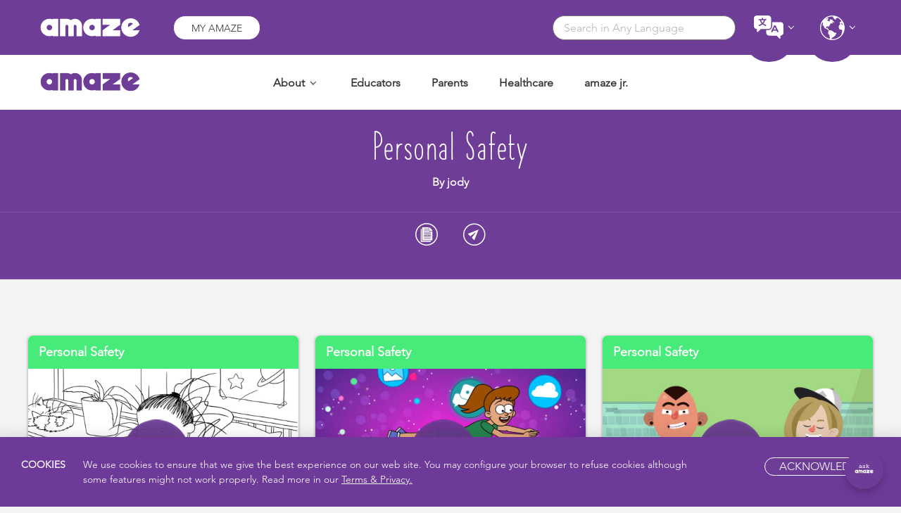

--- FILE ---
content_type: text/html; charset=UTF-8
request_url: https://amaze.org/myamaze/personal-safety-27472/
body_size: 105854
content:
<!doctype html>
<html lang="en-US">
  <head>
  <meta charset="utf-8" /> 
  <meta http-equiv="x-ua-compatible" content="ie=edge" />
  <meta name="viewport" content="width=device-width, initial-scale=1.0, maximum-scale=1.0, user-scalable=0" />
  <meta name="google-adsense-account" content="ca-pub-6140564431884938" />
  <meta name='robots' content='index, follow, max-image-preview:large, max-snippet:-1, max-video-preview:-1' />
	<style>img:is([sizes="auto" i], [sizes^="auto," i]) { contain-intrinsic-size: 3000px 1500px }</style>
	
	<!-- This site is optimized with the Yoast SEO plugin v25.4 - https://yoast.com/wordpress/plugins/seo/ -->
	<title>Personal Safety &#8211; amaze</title>
	<link rel="canonical" href="https://amaze.org/myamaze/personal-safety-27472/" />
	<meta property="og:locale" content="en_US" />
	<meta property="og:type" content="article" />
	<meta property="og:title" content="Personal Safety - amaze" />
	<meta property="og:url" content="https://amaze.org/myamaze/personal-safety-27472/" />
	<meta property="og:site_name" content="amaze" />
	<meta property="article:publisher" content="https://www.facebook.com/AMAZEparents/" />
	<meta property="og:image" content="https://amaze.org/wp-content/uploads/2016/08/default-fb.jpg" />
	<meta property="og:image:width" content="1200" />
	<meta property="og:image:height" content="630" />
	<meta property="og:image:type" content="image/jpeg" />
	<meta name="twitter:card" content="summary_large_image" />
	<script type="application/ld+json" class="yoast-schema-graph">{"@context":"https://schema.org","@graph":[{"@type":"WebPage","@id":"https://amaze.org/myamaze/personal-safety-27472/","url":"https://amaze.org/myamaze/personal-safety-27472/","name":"Personal Safety - amaze","isPartOf":{"@id":"https://amaze.org/#website"},"datePublished":"2023-02-04T09:20:34+00:00","breadcrumb":{"@id":"https://amaze.org/myamaze/personal-safety-27472/#breadcrumb"},"inLanguage":"en-US","potentialAction":[{"@type":"ReadAction","target":["https://amaze.org/myamaze/personal-safety-27472/"]}]},{"@type":"BreadcrumbList","@id":"https://amaze.org/myamaze/personal-safety-27472/#breadcrumb","itemListElement":[{"@type":"ListItem","position":1,"name":"Home","item":"https://amaze.org/"},{"@type":"ListItem","position":2,"name":"Personal Safety"}]},{"@type":"WebSite","@id":"https://amaze.org/#website","url":"https://amaze.org/","name":"amaze","description":"","potentialAction":[{"@type":"SearchAction","target":{"@type":"EntryPoint","urlTemplate":"https://amaze.org/?s={search_term_string}"},"query-input":{"@type":"PropertyValueSpecification","valueRequired":true,"valueName":"search_term_string"}}],"inLanguage":"en-US"}]}</script>
	<!-- / Yoast SEO plugin. -->


<link rel='dns-prefetch' href='//maxcdn.bootstrapcdn.com' />
<script type="text/javascript">
/* <![CDATA[ */
window._wpemojiSettings = {"baseUrl":"https:\/\/s.w.org\/images\/core\/emoji\/16.0.1\/72x72\/","ext":".png","svgUrl":"https:\/\/s.w.org\/images\/core\/emoji\/16.0.1\/svg\/","svgExt":".svg","source":{"concatemoji":"https:\/\/amaze.org\/wp-includes\/js\/wp-emoji-release.min.js?ver=6.8.3"}};
/*! This file is auto-generated */
!function(s,n){var o,i,e;function c(e){try{var t={supportTests:e,timestamp:(new Date).valueOf()};sessionStorage.setItem(o,JSON.stringify(t))}catch(e){}}function p(e,t,n){e.clearRect(0,0,e.canvas.width,e.canvas.height),e.fillText(t,0,0);var t=new Uint32Array(e.getImageData(0,0,e.canvas.width,e.canvas.height).data),a=(e.clearRect(0,0,e.canvas.width,e.canvas.height),e.fillText(n,0,0),new Uint32Array(e.getImageData(0,0,e.canvas.width,e.canvas.height).data));return t.every(function(e,t){return e===a[t]})}function u(e,t){e.clearRect(0,0,e.canvas.width,e.canvas.height),e.fillText(t,0,0);for(var n=e.getImageData(16,16,1,1),a=0;a<n.data.length;a++)if(0!==n.data[a])return!1;return!0}function f(e,t,n,a){switch(t){case"flag":return n(e,"\ud83c\udff3\ufe0f\u200d\u26a7\ufe0f","\ud83c\udff3\ufe0f\u200b\u26a7\ufe0f")?!1:!n(e,"\ud83c\udde8\ud83c\uddf6","\ud83c\udde8\u200b\ud83c\uddf6")&&!n(e,"\ud83c\udff4\udb40\udc67\udb40\udc62\udb40\udc65\udb40\udc6e\udb40\udc67\udb40\udc7f","\ud83c\udff4\u200b\udb40\udc67\u200b\udb40\udc62\u200b\udb40\udc65\u200b\udb40\udc6e\u200b\udb40\udc67\u200b\udb40\udc7f");case"emoji":return!a(e,"\ud83e\udedf")}return!1}function g(e,t,n,a){var r="undefined"!=typeof WorkerGlobalScope&&self instanceof WorkerGlobalScope?new OffscreenCanvas(300,150):s.createElement("canvas"),o=r.getContext("2d",{willReadFrequently:!0}),i=(o.textBaseline="top",o.font="600 32px Arial",{});return e.forEach(function(e){i[e]=t(o,e,n,a)}),i}function t(e){var t=s.createElement("script");t.src=e,t.defer=!0,s.head.appendChild(t)}"undefined"!=typeof Promise&&(o="wpEmojiSettingsSupports",i=["flag","emoji"],n.supports={everything:!0,everythingExceptFlag:!0},e=new Promise(function(e){s.addEventListener("DOMContentLoaded",e,{once:!0})}),new Promise(function(t){var n=function(){try{var e=JSON.parse(sessionStorage.getItem(o));if("object"==typeof e&&"number"==typeof e.timestamp&&(new Date).valueOf()<e.timestamp+604800&&"object"==typeof e.supportTests)return e.supportTests}catch(e){}return null}();if(!n){if("undefined"!=typeof Worker&&"undefined"!=typeof OffscreenCanvas&&"undefined"!=typeof URL&&URL.createObjectURL&&"undefined"!=typeof Blob)try{var e="postMessage("+g.toString()+"("+[JSON.stringify(i),f.toString(),p.toString(),u.toString()].join(",")+"));",a=new Blob([e],{type:"text/javascript"}),r=new Worker(URL.createObjectURL(a),{name:"wpTestEmojiSupports"});return void(r.onmessage=function(e){c(n=e.data),r.terminate(),t(n)})}catch(e){}c(n=g(i,f,p,u))}t(n)}).then(function(e){for(var t in e)n.supports[t]=e[t],n.supports.everything=n.supports.everything&&n.supports[t],"flag"!==t&&(n.supports.everythingExceptFlag=n.supports.everythingExceptFlag&&n.supports[t]);n.supports.everythingExceptFlag=n.supports.everythingExceptFlag&&!n.supports.flag,n.DOMReady=!1,n.readyCallback=function(){n.DOMReady=!0}}).then(function(){return e}).then(function(){var e;n.supports.everything||(n.readyCallback(),(e=n.source||{}).concatemoji?t(e.concatemoji):e.wpemoji&&e.twemoji&&(t(e.twemoji),t(e.wpemoji)))}))}((window,document),window._wpemojiSettings);
/* ]]> */
</script>
<link rel='stylesheet' id='acf-layouts-css-css' href='https://amaze.org/wp-content/plugins/acf-layouts/assets/css/style.css?ver=6.8.3' type='text/css' media='all' />
<link rel='stylesheet' id='datepicker-css-css' href='https://amaze.org/wp-content/plugins/reports/assets/css/vendor/daterangepicker.css?ver=6.8.3' type='text/css' media='all' />
<link rel='stylesheet' id='reports-css-css' href='https://amaze.org/wp-content/plugins/reports/assets/css/style.css?ver=6.8.3' type='text/css' media='all' />
<style id='wp-emoji-styles-inline-css' type='text/css'>

	img.wp-smiley, img.emoji {
		display: inline !important;
		border: none !important;
		box-shadow: none !important;
		height: 1em !important;
		width: 1em !important;
		margin: 0 0.07em !important;
		vertical-align: -0.1em !important;
		background: none !important;
		padding: 0 !important;
	}
</style>
<style id='wp-block-library-inline-css' type='text/css'>
:root{--wp-admin-theme-color:#007cba;--wp-admin-theme-color--rgb:0,124,186;--wp-admin-theme-color-darker-10:#006ba1;--wp-admin-theme-color-darker-10--rgb:0,107,161;--wp-admin-theme-color-darker-20:#005a87;--wp-admin-theme-color-darker-20--rgb:0,90,135;--wp-admin-border-width-focus:2px;--wp-block-synced-color:#7a00df;--wp-block-synced-color--rgb:122,0,223;--wp-bound-block-color:var(--wp-block-synced-color)}@media (min-resolution:192dpi){:root{--wp-admin-border-width-focus:1.5px}}.wp-element-button{cursor:pointer}:root{--wp--preset--font-size--normal:16px;--wp--preset--font-size--huge:42px}:root .has-very-light-gray-background-color{background-color:#eee}:root .has-very-dark-gray-background-color{background-color:#313131}:root .has-very-light-gray-color{color:#eee}:root .has-very-dark-gray-color{color:#313131}:root .has-vivid-green-cyan-to-vivid-cyan-blue-gradient-background{background:linear-gradient(135deg,#00d084,#0693e3)}:root .has-purple-crush-gradient-background{background:linear-gradient(135deg,#34e2e4,#4721fb 50%,#ab1dfe)}:root .has-hazy-dawn-gradient-background{background:linear-gradient(135deg,#faaca8,#dad0ec)}:root .has-subdued-olive-gradient-background{background:linear-gradient(135deg,#fafae1,#67a671)}:root .has-atomic-cream-gradient-background{background:linear-gradient(135deg,#fdd79a,#004a59)}:root .has-nightshade-gradient-background{background:linear-gradient(135deg,#330968,#31cdcf)}:root .has-midnight-gradient-background{background:linear-gradient(135deg,#020381,#2874fc)}.has-regular-font-size{font-size:1em}.has-larger-font-size{font-size:2.625em}.has-normal-font-size{font-size:var(--wp--preset--font-size--normal)}.has-huge-font-size{font-size:var(--wp--preset--font-size--huge)}.has-text-align-center{text-align:center}.has-text-align-left{text-align:left}.has-text-align-right{text-align:right}#end-resizable-editor-section{display:none}.aligncenter{clear:both}.items-justified-left{justify-content:flex-start}.items-justified-center{justify-content:center}.items-justified-right{justify-content:flex-end}.items-justified-space-between{justify-content:space-between}.screen-reader-text{border:0;clip-path:inset(50%);height:1px;margin:-1px;overflow:hidden;padding:0;position:absolute;width:1px;word-wrap:normal!important}.screen-reader-text:focus{background-color:#ddd;clip-path:none;color:#444;display:block;font-size:1em;height:auto;left:5px;line-height:normal;padding:15px 23px 14px;text-decoration:none;top:5px;width:auto;z-index:100000}html :where(.has-border-color){border-style:solid}html :where([style*=border-top-color]){border-top-style:solid}html :where([style*=border-right-color]){border-right-style:solid}html :where([style*=border-bottom-color]){border-bottom-style:solid}html :where([style*=border-left-color]){border-left-style:solid}html :where([style*=border-width]){border-style:solid}html :where([style*=border-top-width]){border-top-style:solid}html :where([style*=border-right-width]){border-right-style:solid}html :where([style*=border-bottom-width]){border-bottom-style:solid}html :where([style*=border-left-width]){border-left-style:solid}html :where(img[class*=wp-image-]){height:auto;max-width:100%}:where(figure){margin:0 0 1em}html :where(.is-position-sticky){--wp-admin--admin-bar--position-offset:var(--wp-admin--admin-bar--height,0px)}@media screen and (max-width:600px){html :where(.is-position-sticky){--wp-admin--admin-bar--position-offset:0px}}
</style>
<style id='classic-theme-styles-inline-css' type='text/css'>
/*! This file is auto-generated */
.wp-block-button__link{color:#fff;background-color:#32373c;border-radius:9999px;box-shadow:none;text-decoration:none;padding:calc(.667em + 2px) calc(1.333em + 2px);font-size:1.125em}.wp-block-file__button{background:#32373c;color:#fff;text-decoration:none}
</style>
<link rel='stylesheet' id='som_lost_password_style-css' href='https://amaze.org/wp-content/plugins/frontend-reset-password/assets/css/password-lost.css?ver=6.8.3' type='text/css' media='all' />
<link rel='stylesheet' id='wsl-widget-css' href='https://amaze.org/wp-content/plugins/wordpress-social-login/assets/css/style.css?ver=6.8.3' type='text/css' media='all' />
<link rel='stylesheet' id='video-contest-plugin-styles-css' href='https://amaze.org/wp-content/plugins/video-contest/css/public.css?ver=1.0.0' type='text/css' media='all' />
<link rel='stylesheet' id='video-contest-plugin-styles-1-css' href='https://amaze.org/wp-content/plugins/video-contest/css/mobilemenu.css?ver=1.0.0' type='text/css' media='all' />
<link rel='stylesheet' id='video-contest-plugin-styles-2-css' href='//maxcdn.bootstrapcdn.com/font-awesome/4.5.0/css/font-awesome.min.css?ver=1.0.0' type='text/css' media='all' />
<link rel='stylesheet' id='simple-favorites-css' href='https://amaze.org/wp-content/plugins/favorites/assets/css/favorites.css?ver=2.3.6' type='text/css' media='all' />
<link rel='stylesheet' id='sage/css-css' href='https://amaze.org/wp-content/themes/amaze/dist/styles/main-514db922f4.css?ver=20231004' type='text/css' media='all' />
<link rel='stylesheet' id='wp-color-picker-css' href='https://amaze.org/wp-admin/css/color-picker.min.css?ver=6.8.3' type='text/css' media='all' />
<script type="text/javascript" src="https://amaze.org/wp-includes/js/jquery/jquery.min.js?ver=3.7.1" id="jquery-core-js"></script>
<script type="text/javascript" src="https://amaze.org/wp-includes/js/jquery/jquery-migrate.min.js?ver=3.4.1" id="jquery-migrate-js"></script>
<script type="text/javascript" src="https://amaze.org/wp-includes/js/jquery/ui/core.min.js?ver=1.13.3" id="jquery-ui-core-js"></script>
<script type="text/javascript" src="https://amaze.org/wp-includes/js/jquery/ui/mouse.min.js?ver=1.13.3" id="jquery-ui-mouse-js"></script>
<script type="text/javascript" src="https://amaze.org/wp-includes/js/jquery/ui/sortable.min.js?ver=1.13.3" id="jquery-ui-sortable-js"></script>
<script type="text/javascript" src="https://amaze.org/wp-includes/js/jquery/ui/resizable.min.js?ver=1.13.3" id="jquery-ui-resizable-js"></script>
<script type="text/javascript" src="https://amaze.org/wp-content/plugins/acf-layouts/assets/js/acf-layouts.js?ver=6.8.3" id="acf-layout-js-js"></script>
<script type="text/javascript" src="https://amaze.org/wp-content/plugins/reports/assets/js/reports.js?ver=6.8.3" id="reports-js-js"></script>
<script type="text/javascript" src="https://amaze.org/wp-content/plugins/reports/assets/js/vendor/moment.min.js?ver=6.8.3" id="bootstrap-js-js"></script>
<script type="text/javascript" src="https://amaze.org/wp-content/plugins/reports/assets/js/vendor/daterangepicker.js?ver=6.8.3" id="datepicker-js-js"></script>
<script type="text/javascript" id="3d-flip-book-client-locale-loader-js-extra">
/* <![CDATA[ */
var FB3D_CLIENT_LOCALE = {"ajaxurl":"https:\/\/amaze.org\/wp-admin\/admin-ajax.php","dictionary":{"Table of contents":"Table of contents","Close":"Close","Bookmarks":"Bookmarks","Thumbnails":"Thumbnails","Search":"Search","Share":"Share","Facebook":"Facebook","Twitter":"Twitter","Email":"Email","Play":"Play","Previous page":"Previous page","Next page":"Next page","Zoom in":"Zoom in","Zoom out":"Zoom out","Fit view":"Fit view","Auto play":"Auto play","Full screen":"Full screen","More":"More","Smart pan":"Smart pan","Single page":"Single page","Sounds":"Sounds","Stats":"Stats","Print":"Print","Download":"Download","Goto first page":"Goto first page","Goto last page":"Goto last page"},"images":"https:\/\/amaze.org\/wp-content\/plugins\/interactive-3d-flipbook-powered-physics-engine\/assets\/images\/","jsData":{"urls":[],"posts":{"ids_mis":[],"ids":[]},"pages":[],"firstPages":[],"bookCtrlProps":[],"bookTemplates":[]},"key":"3d-flip-book","pdfJS":{"pdfJsLib":"https:\/\/amaze.org\/wp-content\/plugins\/interactive-3d-flipbook-powered-physics-engine\/assets\/js\/pdf.min.js?ver=4.3.136","pdfJsWorker":"https:\/\/amaze.org\/wp-content\/plugins\/interactive-3d-flipbook-powered-physics-engine\/assets\/js\/pdf.worker.js?ver=4.3.136","stablePdfJsLib":"https:\/\/amaze.org\/wp-content\/plugins\/interactive-3d-flipbook-powered-physics-engine\/assets\/js\/stable\/pdf.min.js?ver=2.5.207","stablePdfJsWorker":"https:\/\/amaze.org\/wp-content\/plugins\/interactive-3d-flipbook-powered-physics-engine\/assets\/js\/stable\/pdf.worker.js?ver=2.5.207","pdfJsCMapUrl":"https:\/\/amaze.org\/wp-content\/plugins\/interactive-3d-flipbook-powered-physics-engine\/assets\/cmaps\/"},"cacheurl":"https:\/\/amaze.org\/wp-content\/uploads\/3d-flip-book\/cache\/","pluginsurl":"https:\/\/amaze.org\/wp-content\/plugins\/","pluginurl":"https:\/\/amaze.org\/wp-content\/plugins\/interactive-3d-flipbook-powered-physics-engine\/","thumbnailSize":{"width":"150","height":"150"},"version":"1.16.16"};
/* ]]> */
</script>
<script type="text/javascript" src="https://amaze.org/wp-content/plugins/interactive-3d-flipbook-powered-physics-engine/assets/js/client-locale-loader.js?ver=1.16.16" id="3d-flip-book-client-locale-loader-js" async="async" data-wp-strategy="async"></script>
<script type="text/javascript" src="https://amaze.org/wp-content/plugins/wordpress-social-login/assets/js/widget.js?ver=6.8.3" id="wsl-widget-js"></script>
<script type="text/javascript" src="https://amaze.org/wp-content/plugins/video-contest/js/public.js?ver=1.0.0" id="video-contest-plugin-script-js"></script>
<script type="text/javascript" id="favorites-js-extra">
/* <![CDATA[ */
var favorites_data = {"ajaxurl":"https:\/\/amaze.org\/wp-admin\/admin-ajax.php","nonce":"1164fe482a","favorite":"","favorited":"","includecount":"","indicate_loading":"","loading_text":"Loading","loading_image":"","loading_image_active":"","loading_image_preload":"","cache_enabled":"1","button_options":{"button_type":"custom","custom_colors":false,"box_shadow":false,"include_count":false,"default":{"background_default":false,"border_default":false,"text_default":false,"icon_default":false,"count_default":false},"active":{"background_active":false,"border_active":false,"text_active":false,"icon_active":false,"count_active":false}},"authentication_modal_content":"<p>Please login to add favorites.<\/p><p><a href=\"#\" data-favorites-modal-close>Dismiss this notice<\/a><\/p>","authentication_redirect":"","dev_mode":"","logged_in":"","user_id":"0","authentication_redirect_url":"https:\/\/amaze.org\/sign-in\/?redirect_to=https:\/\/amaze.org"};
/* ]]> */
</script>
<script type="text/javascript" src="https://amaze.org/wp-content/plugins/favorites/assets/js/favorites.min.js?ver=2.3.6" id="favorites-js"></script>
<link rel="https://api.w.org/" href="https://amaze.org/wp-json/" /><link rel="EditURI" type="application/rsd+xml" title="RSD" href="https://amaze.org/xmlrpc.php?rsd" />
<meta name="generator" content="WordPress 6.8.3" />
<link rel='shortlink' href='https://amaze.org/?p=24025' />
<link rel="alternate" title="oEmbed (JSON)" type="application/json+oembed" href="https://amaze.org/wp-json/oembed/1.0/embed?url=https%3A%2F%2Famaze.org%2Fmyamaze%2Fpersonal-safety-27472%2F" />
<link rel="alternate" title="oEmbed (XML)" type="text/xml+oembed" href="https://amaze.org/wp-json/oembed/1.0/embed?url=https%3A%2F%2Famaze.org%2Fmyamaze%2Fpersonal-safety-27472%2F&#038;format=xml" />
<style>
.som-password-error-message,
.som-password-sent-message {
	background-color: #2679ce;
	border-color: #2679ce;
}
</style>
      <script type="text/javascript">
        var ajaxurl = 'https://amaze.org/wp-admin/admin-ajax.php';
      </script>
    <style type="text/css">.recentcomments a{display:inline !important;padding:0 !important;margin:0 !important;}</style><link rel="icon" href="https://amaze.org/wp-content/uploads/2016/09/cropped-favicon-32x32.gif" sizes="32x32" />
<link rel="icon" href="https://amaze.org/wp-content/uploads/2016/09/cropped-favicon-192x192.gif" sizes="192x192" />
<link rel="apple-touch-icon" href="https://amaze.org/wp-content/uploads/2016/09/cropped-favicon-180x180.gif" />
<meta name="msapplication-TileImage" content="https://amaze.org/wp-content/uploads/2016/09/cropped-favicon-270x270.gif" />
		<style type="text/css" id="wp-custom-css">
			/* Chatbot */

#si-wrapper.si-livechat .silc-btn-button {
   display: inherit;
   background-image: url(https://amaze.org/wp-content/uploads/2025/12/ask-amaze-1.png) !important;
}

#si-wrapper.si-livechat .silc-btn-button-close {
    background-image: url(https://amaze.org/wp-content/uploads/2025/12/ask-amaze-close.png) !important;
    background-size: 20px !important;
}

/* Playlist Star fix */
.simplefavorite-button {
    background: url(https://amaze.org/wp-content/themes/amaze/dist/images/Like-Star-Unpressed.png) no-repeat 50%;
    width: 30px;
    height: 30px;
    display: inline-block;
    background-size: contain;
}
.page .gform_wrapper .top_label #field_7_3 .ginput_container_email {left: 0px !important;}
.video-description-second {
  margin-top:-70px;
}


#hiv-videos-contact {
  margin-top:-70px;
}

/* FAQ */
.page-id-6576 #faq-accordion {
  margin-top:50px;
  margin-bottom:0px;
}
.page-id-6576 #faq {
  padding-bottom:30px;
}

.page-id-13981 #cta-national-standards, .page-id-13981 #cta-international-standards {
  margin-top:60px;
}
.page-id-13981 .cta {
    background-color: #46ebbf;;
}
.page-id-13981 .cta h2 {
    color:#6e3d98;
}

/* video textbox padding */
.video .main-content--only {
  padding: 0px;
}

#amazing {
	display:none !important;
}
#home-about .main-content--only p a {
	  color:#000 !important;
    text-decoration: none !important;
}
#home-about h2 {
    line-height:1.4em !important;
}

/* Internationalization */

.page-id-27579 .purple-background {
    background-color: #FFDC0B !important;
}

.page-id-15660 .home-header h3, .page-id-15660 .home-header p, .page-id-24671 .home-header h3, .page-id-24671 .home-header p, .page-id-27639 .home-header h3, .page-id-27639 .home-header p, .page-id-27579 .home-header h3, .page-id-27579 .home-header p, .page-id-27801 .home-header h3, .page-id-27801 .home-header p  {
    color: #000 !important;
}

/* Map */

.page-id-27639 h6, .page-id-15660 h6 {
  font-size:15px; font-weight:800; padding-bottom:8px; display:inline-block; color:#6e3d98;
}

.page-id-27639 h6 a, .page-id-15660 h6 a {
  font-size:15px; 
  font-weight:800; 
  display:inline-block; 
  color:#6e3d98;
  padding-bottom:8px;
  line-height:1.4em
}

.page ul.igm-external-legend li {
    list-style-type: none !important;
}

/* Display titles on country pages with more than one language */
.term-macedonia .topic-title-left, .term-india .topic-title-left {
    opacity: 1 !important;
    visibility: inherit !important;
}

/* CSS */
#reduce-space-above {
  margin-top:-50px !important;
}

/* Fix dark text on purple link block */
#link-block-text-white a {
  color:#ffffff;
}
#link-block-text-white .inner-styles {
  background: rgb(110, 61, 152);
}
#link-block-text-white .inner-styles:hover {
  opacity:.8;
}

/* Greek alphabet */
.video_category-greek h1, h2, h3, h4, strong {
    font-family: Avenir LT W01_95 Black1475556, Arial;
}
.page-id-23611 #lesson-plans-text .onethird-width .inner-styles {
  background-color: #46ebbf !important;
}

/* Global Impact Awards 2023 */
.page-id-25838 .main-content--only li a {
    color: #6e3d98;
    text-decoration: underline;
}

/* In the News button */
.extra-wysi p .inline-purple-button {
  color:#ffffff !important;
}
.extra-wysi p .inline-purple-button:hover {
  color:#6e3d98 !important;
}
/* Asia Region and Pacific Region Resources */
.page-id-14340 #discussion-guides-text .onethird-width .inner-styles, .page-id-29990 #discussion-guides-text .onethird-width .inner-styles {
  background-color: #2fd3ed !important;
}

.page-id-14340 #lesson-plans-text .onethird-width .inner-styles, .page-id-29990 #lesson-plans-text .onethird-width .inner-styles {
  background-color: #46ebbf !important;
}
/* Georgian Resources */
.page-id-19552 #discussion-guides-text .onethird-width .inner-styles {
  background-color: #2fd3ed !important;
}

.page-id-19552 #lesson-plans-text .onethird-width .inner-styles {
  background-color: #46ebbf !important;
}


/* Vietnamese */
.vietnamese .topic-title, .country-vietnam .topic-title-left, .country-vietnam .video-title, .country-vietnam .title, .country-vietnam h3 {
  font-family:Arial !important;
}
.page-id-29012 #link-block-text-white .title {
  font-family:Arial;
}
.page-id-29012 #subtitled h1 {
    font-family: Arial;
    
}

/* Tagalog */
.page-id-30221 .purple-background h3 {
    font-family: hand, Avenir LT W01_35 Light1475496, Arial, sans-serif !important;
}

/* Hebrew, Farsi, Dhivehi */
.page-id-25999 .home-header .smooth-font, .page-id-24059 .home-header .smooth-font, .page-id-26894 .home-header .smooth-font {
	padding-right:30px !important;
	padding-left:30px !important;
	  text-align: right;
}
.page-id-25999 .topic-title, .page-id-24059 .topic-title, .page-id-26894  .topic-title {
  text-align: right;
}
.page-id-25999 .home-header .white-button, .page-id-24059 .home-header .white-button, .page-id-26894 .home-header .white-button {
text-align:right;
}
.page-id-25999 h3, .page-id-24059 h3, .page-id-26894 h3 {
    font-family: hand,Arial,sans-serif !important;
}
.page-id-25999 .home-header p, .page-id-24059 .home-header p, .page-id-26894 .home-header p  {
    font-family: Arial,sans-serif !important;
    direction: rtl !important;
}
.page-id-25999 .topic-title p, .page-id-24059 .topic-title p, .page-id-26894 .topic-title p {
    font-family: Arial,sans-serif !important;
}



/* SexEdCon */

.page-id-17976 #sexedcon-schedule-speakers {
  margin-top:-60px;
}
.page-id-22536 .team-content .title {
  display:none;
}

.page-id-22536 .title p {
    padding: 0px;
    font-size:16px;
}
.page-id-22536 .inner-content-wrap .title a {
    font-weight:bold;
    color:#6e3d98;
    font-size:16px;
}

/* Links */

.page-id-21763 .main-content--only {
    padding: 0 45px 0 35px;
}

.page-id-21763 .icon-block .home-icon {
    width: 120px !important;
}

.page-id-21763 #amaze-links-blocks
.accordion-wrapper {
    width: 100%;
}

.page-id-21763 .accordion-wrapper:nth-of-type(1) .inner-styles {
  background-color:rgb(254, 217, 52) !important;
}
.page-id-21763 .accordion-wrapper:nth-of-type(2) .inner-styles {
  background-color:rgb(252, 156, 39) !important;
}
.page-id-21763 .accordion-wrapper:nth-of-type(3) .inner-styles {
  background-color:rgb(70, 235, 121) !important;
}
.page-id-21763 .accordion-wrapper:nth-of-type(4) .inner-styles {
  background-color:rgb(174, 179, 236) !important;
}
.page-id-21763 .accordion-wrapper:nth-of-type(5) .inner-styles {
  background-color:rgb(70, 235, 191) !important;
}

.page-id-21763 .accordion-wrapper .inner-styles:hover {
  opacity:.8 !important;
}

.page-id-21763 .web-links.block .inner-styles .block-width {
    width: 100% !important;
}

.page-id-21763 .accordion-wrapper .block-width {
    height:auto !important;
    font-size:18px !important;
}

.page-id-21763 .accordion-wrapper .block-width:hover {
    color:#000 !important;
}

.page-id-21763 .icon-block {
  margin-bottom:0px;
}

.page-id-21763 .social {
  display:none;
}


/* Educator Playlists */
.educator-playlist-thumbnail {
	margin-left:15px !important;
}

/* Sexual Decision Making Toolkit */

.page-id-23732 .accordion-wrapper a .block-width {
  color:#fff;
}

.page-id-23732 .accordion-wrapper a .block-width:hover {
  color:#000;
}

/* Buttons on Lesson Plan Hub */
.page-id-35275 .white-button a {
  display:block;
  width:auto;
  float:left;
  margin-right:18px;
  margin-bottom:8px;
}

/* Digital and Media Literacy Toolkit */

.page-id-22183 .accordion-wrapper a .block-width {
  color:#fff;
}

.page-id-22183 .accordion-wrapper a .block-width:hover {
  color:#000;
}


/* testing inline subscription form */
.page-id-21480 .gform_wrapper .gform_body {
    width: 300px;
    float:left;
    padding:0px;
    margin:0px;

}

.page-id-21480 .gform_wrapper ul.gform_fields li.gfield {
    padding-right: 0px;
}

.page-id-21480 .gform_wrapper input:not([type=radio]):not([type=checkbox]):not([type=submit]):not([type=button]):not([type=image]):not([type=file]) {
    margin:0px;
}

.page-id-21480 .gform_footer.top_label {
float: left;
margin: -40px 0 0 181px !important;
padding:0 !important;
width:60px;
border-radius:0;
}

.page-id-21480 .gform_footer input[type=submit] {
  border-radius:0 20px 20px 0px;
}

.page-id-21480 .gform_footer input[type=submit]:hover {
  opacity:.9;
  background-color: #6e3d98;
  color:#ffffff;
}

/* PopUp */
.pum-theme-default-theme .pum-container {
  border-radius:5px;
  padding-top:80px;
}

.pum-theme-default-theme .pum-content + .pum-close {
  padding: 0px 35px  !important;
  font-size: 12px  !important;
  border: 1px solid #6e3d98  !important;
  border-radius: 21px  !important;
  transition: all .3s ease  !important;
  text-transform:capitalize  !important;
  background-color: #6e3d98  !important;
  color: #fff  !important;
  top:30px  !important;
  right:30px  !important;
}

.pum-theme-default-theme .pum-close:hover {
  background-color: #ffffff !important;
	color: #6e3d98 !important;
}

.pum-overlay {
  background: rgba(105,61,151,.8) !important;
}

.pum-content .gfield_checkbox {
    padding-left: 15% !important;
}

.pum-content .gform_wrapper ul.gform_fields li.gfield {
    padding-right: 0px !important;
}

.page .pum-content .gform_wrapper .top_label .ginput_container_email {
    left: 0px !important;
}

.pum-content .gform_wrapper.gf_browser_chrome .gfield_checkbox li input[type=checkbox] {
  margin-top:0px !important;
}

/* TeenGen */
.page-id-28638 .accordion-row-wrap .title {
  font-weight:600;
}
.page-id-28638 .cta {
    margin-bottom: 0px !important;
}

/* global rules */
.footer .social {
  display:none;
}
/* mobile rules */
@media only screen and (max-width:767px){
	.igm-external-legend-container {
  display:none;
}
}
@media only screen and (max-width:540px){
/* Educator Playlists */
.educator-playlist-thumbnail {
	margin-left:0px !important;
	width:100%;
}}
@media only screen and (max-width:480px){
.page-id-21763 .icon-block .home-icon {
    max-width: 120px !important;
    float: none !important;
	}
.page-id-15660 .home-header .white-button a, .page-id-27639 .home-header .white-button a {
    font-size: 14px;
    padding: 12px 26px;
}}
		</style>
		
  <script>
    dataLayer = [{
      'event': 'currentRegion',
      'currentRegion':1    }];
  </script>

  <!-- Global site tag (gtag.js) - Google Ads: 988950757 -->
  <script async src="https://www.googletagmanager.com/gtag/js?id=AW-988950757"></script>
  <script>
    window.dataLayer = window.dataLayer || [];
    function gtag(){dataLayer.push(arguments);}
    gtag('js', new Date());

    gtag('config', 'AW-988950757');
  </script>

  <!-- Google Tag Manager -->
<script>(function(w,d,s,l,i){w[l]=w[l]||[];w[l].push({'gtm.start':
new Date().getTime(),event:'gtm.js'});var f=d.getElementsByTagName(s)[0],
j=d.createElement(s),dl=l!='dataLayer'?'&l='+l:'';j.async=true;j.src=
'https://www.googletagmanager.com/gtm.js?id='+i+dl;f.parentNode.insertBefore(j,f);
})(window,document,'script','dataLayer','GTM-MBCWF8J');</script>
<!-- End Google Tag Manager -->


  <!-- Event snippet for AMAZE Page Views conversion page -->
  <script>
    gtag('event', 'conversion', {'send_to': 'AW-988950757/bS83COvC6oUBEOXhyNcD'});
  </script>

  <script src="https://cdn.jsdelivr.net/npm/clipboard@1/dist/clipboard.min.js"></script>
  <script src="https://cdn.jsdelivr.net/npm/jquery-match-height@0.7.2/jquery.matchHeight.js"></script>


  <!-- Google Tag Manager -->
  <script>(function(w,d,s,l,i){w[l]=w[l]||[];w[l].push({'gtm.start':
  new Date().getTime(),event:'gtm.js'});var f=d.getElementsByTagName(s)[0],
  j=d.createElement(s),dl=l!='dataLayer'?'&l='+l:'';j.async=true;j.src=
  'https://www.googletagmanager.com/gtm.js?id='+i+dl;f.parentNode.insertBefore(j,f);
  })(window,document,'script','dataLayer','GTM-5XM6MP2');</script>
  <!-- End Google Tag Manager -->

  <!-- Hotjar Tracking Code for https://amaze.org/ -->
	<script>
	(function(h,o,t,j,a,r){
	h.hj=h.hj||function(){(h.hj.q=h.hj.q||[]).push(arguments)};
	h._hjSettings= {hjid:778437,hjsv:6};
	a=o.getElementsByTagName('head')[0];
	r=o.createElement('script');r.async=1;
	r.src=t+h._hjSettings.hjid+j+h._hjSettings.hjsv;
	a.appendChild(r);
	})(window,document,'https://static.hotjar.com/c/hotjar-','.js?sv=');
	</script>


<!-- if JP -->

</head>
  <body class="wp-singular playlist-template-default single single-playlist postid-24025 single-format-standard wp-theme-amaze personal-safety-27472 sidebar-primary">

		<!-- Google Tag Manager (noscript) -->
		<noscript><iframe src="https://www.googletagmanager.com/ns.html?id=GTM-5XM6MP2"
		height="0" width="0" style="display:none;visibility:hidden"></iframe></noscript>
		<!-- End Google Tag Manager (noscript) -->


<!-- Google Tag Manager (noscript) -->
<noscript><iframe src="https://www.googletagmanager.com/ns.html?id=GTM-MBCWF8J" height="0" width="0" style="display:none;visibility:hidden"></iframe></noscript>
<!-- End Google Tag Manager (noscript) -->

	 	<div id="page__top" class="page-wrap en_US">
			<!--[if IE]>
			  <div class="alert alert-warning">
			    You are using an <strong>outdated</strong> browser. Please <a href="http://browsehappy.com/">upgrade your browser</a> to improve your experience.			  </div>
			<![endif]-->
			

<nav class="nav-primary centered">
  <div class="header-container_upper">

    <div class="header-container_upper_inner">
      <div>    
        <a class="brand" href="https://amaze.org/us/">
          <img src="https://amaze.org/wp-content/themes/amaze/dist/images/amaze-logo-white.svg" />
        </a>
        <div class="amaze-login">
                    <a class="purple " href="https://amaze.org/my-amaze/?utm_source=Amaze&amp;utm_medium=HomePage&amp;utm_campaign=MyAmazeButton/">My Amaze</a>
        </div>
      </div>

      <div>

        <div class="search-wrapper">
          <form action="/" method="get">
    <input autocomplete="off" name="hidden" type="text" style="display:none;">
    <input type="text" name="s" id="autoComplete" class="autoComplete" value="" placeholder="Search in Any Language" autocomplete="off" />
</form>
        </div>

        <div class="global-drop">
  <span class="lang-icon"></span>
  <div class="menu-global-language-container">
  <ul class="sub-menu lang-menu"> 
    <li class="menu-item-lang-search">
      <input type="text" name="lang-search" class="lang-search" value placeholder="Language Search"></input>
    </li>
            <li class="menu-item menu-item-type-custom menu-item-object-custom parent-lang">
          <a href="https://amaze.org/us/" target="_self" data-qa-id="language-selector">English-USA</a>
        </li>
            <li class="menu-item menu-item-type-custom menu-item-object-custom parent-lang">
          <a href="https://amaze.org/egyptian-arabic/" target="_self" data-qa-id="language-selector">العربية المصرية (Egyptian Arabic)</a>
        </li>
            <li class="menu-item menu-item-type-custom menu-item-object-custom parent-lang">
          <a href="https://amaze.org/arabic/" target="_self" data-qa-id="language-selector">العربيةالشامية (Levantine Arabic)</a>
        </li>
            <li class="menu-item menu-item-type-custom menu-item-object-custom parent-lang">
          <a href="https://amaze.org/africa/afrikaans/" target="_self" data-qa-id="language-selector">Afrikaans</a>
        </li>
            <li class="menu-item menu-item-type-custom menu-item-object-custom parent-lang">
          <a href="https://amaze.org/armenian/" target="_self" data-qa-id="language-selector">Հայերեն (Armenian)</a>
        </li>
            <li class="menu-item menu-item-type-custom menu-item-object-custom parent-lang">
          <a href="https://amaze.org/azerbaijani/" target="_self" data-qa-id="language-selector">Azərbaycanca (Azerbaijani)</a>
        </li>
            <li class="menu-item menu-item-type-custom menu-item-object-custom parent-lang">
          <a href="https://amaze.org/bahasa-indonesia/" target="_self" data-qa-id="language-selector">Bahasa Indonesia (Indonesian)</a>
        </li>
            <li class="menu-item menu-item-type-custom menu-item-object-custom parent-lang">
          <a href="https://amaze.org/bahasa-melayu/" target="_self" data-qa-id="language-selector">Bahasa Melayu (Malaysian)</a>
        </li>
            <li class="menu-item menu-item-type-custom menu-item-object-custom parent-lang">
          <a href="https://amaze.org/bengali/" target="_self" data-qa-id="language-selector">বাংলা (Bengali)</a>
        </li>
            <li class="menu-item menu-item-type-custom menu-item-object-custom parent-lang">
          <a href="https://amaze.org/chinese/" target="_self" data-qa-id="language-selector">中文 (Chinese – Simplified)</a>
        </li>
            <li class="menu-item menu-item-type-custom menu-item-object-custom parent-lang">
          <a href="https://amaze.org/traditional-chinese/" target="_self" data-qa-id="language-selector">繁體中文 (Chinese – Traditional )</a>
        </li>
            <li class="menu-item menu-item-type-custom menu-item-object-custom parent-lang">
          <a href="https://amaze.org/chuukese/" target="_self" data-qa-id="language-selector">Chuukese</a>
        </li>
            <li class="menu-item menu-item-type-custom menu-item-object-custom parent-lang">
          <a href="https://amaze.org/africa/dagbani/" target="_self" data-qa-id="language-selector">Dagbani</a>
        </li>
            <li class="menu-item menu-item-type-custom menu-item-object-custom parent-lang">
          <a href="https://amaze.org/german/" target="_self" data-qa-id="language-selector">Deutsch (German)</a>
        </li>
            <li class="menu-item menu-item-type-custom menu-item-object-custom parent-lang">
          <a href="https://amaze.org/dhivehi/" target="_self" data-qa-id="language-selector">(Dhivehi) ދިވެހި</a>
        </li>
            <li class="menu-item menu-item-type-custom menu-item-object-custom parent-lang">
          <a href="https://amaze.org/asia-region/" target="_self" data-qa-id="language-selector">English-Asia</a>
        </li>
            <li class="menu-item menu-item-type-custom menu-item-object-custom parent-lang">
          <a href="https://amaze.org/caribbean/" target="_self" data-qa-id="language-selector">English-Caribbean</a>
        </li>
            <li class="menu-item menu-item-type-custom menu-item-object-custom parent-lang">
          <a href="https://amaze.org/pacific-islands/" target="_self" data-qa-id="language-selector">English-Pacific Islands</a>
        </li>
            <li class="menu-item menu-item-type-custom menu-item-object-custom parent-lang">
          <a href="https://amaze.org/africa/english/" target="_self" data-qa-id="language-selector">English-Sub-Saharan Africa</a>
        </li>
            <li class="menu-item menu-item-type-custom menu-item-object-custom parent-lang">
          <a href="https://amaze.org/us/" target="_self" data-qa-id="language-selector">English-US</a>
        </li>
            <li class="menu-item menu-item-type-custom menu-item-object-custom parent-lang">
          <a href="https://amaze.org/es/espanol/" target="_self" data-qa-id="language-selector">Español (Spanish)</a>
        </li>
            <li class="menu-item menu-item-type-custom menu-item-object-custom parent-lang">
          <a href="https://amaze.org/africa/ewe/" target="_self" data-qa-id="language-selector">Eʋegbe (Ewé)</a>
        </li>
            <li class="menu-item menu-item-type-custom menu-item-object-custom parent-lang">
          <a href="https://amaze.org/farsi/" target="_self" data-qa-id="language-selector">Farsi (فارسی)</a>
        </li>
            <li class="menu-item menu-item-type-custom menu-item-object-custom parent-lang">
          <a href="https://amaze.org/africa/french" target="_self" data-qa-id="language-selector">Français (French)</a>
        </li>
            <li class="menu-item menu-item-type-custom menu-item-object-custom parent-lang">
          <a href="https://amaze.org/africa/ga" target="_self" data-qa-id="language-selector">Ga</a>
        </li>
            <li class="menu-item menu-item-type-custom menu-item-object-custom parent-lang">
          <a href="https://amaze.org/georgian/" target="_self" data-qa-id="language-selector">ქართული ენა (Georgian)</a>
        </li>
            <li class="menu-item menu-item-type-custom menu-item-object-custom parent-lang">
          <a href="https://amaze.org/greek/" target="_self" data-qa-id="language-selector">ΕΛΛΗΝΙΚΑ (Greek)</a>
        </li>
            <li class="menu-item menu-item-type-custom menu-item-object-custom parent-lang">
          <a href="https://amaze.org/africa/hausa/" target="_self" data-qa-id="language-selector">Hausa</a>
        </li>
            <li class="menu-item menu-item-type-custom menu-item-object-custom parent-lang">
          <a href="https://amaze.org/hawaiian/" target="_self" data-qa-id="language-selector">Hawaiian</a>
        </li>
            <li class="menu-item menu-item-type-custom menu-item-object-custom parent-lang">
          <a href="https://amaze.org/hebrew/" target="_self" data-qa-id="language-selector">(Hebrew) עברית</a>
        </li>
            <li class="menu-item menu-item-type-custom menu-item-object-custom parent-lang">
          <a href="https://amaze.org/hindi/" target="_self" data-qa-id="language-selector">हिन्दी (Hindi)</a>
        </li>
            <li class="menu-item menu-item-type-custom menu-item-object-custom parent-lang">
          <a href="https://amaze.org/africa/igbo/" target="_self" data-qa-id="language-selector">Igbo</a>
        </li>
            <li class="menu-item menu-item-type-custom menu-item-object-custom parent-lang">
          <a href="https://amaze.org/ilocano/" target="_self" data-qa-id="language-selector">Ilocano</a>
        </li>
            <li class="menu-item menu-item-type-custom menu-item-object-custom parent-lang">
          <a href="https://amaze.org/africa/isixhosa/" target="_self" data-qa-id="language-selector">isiXhosa (Xhosa)</a>
        </li>
            <li class="menu-item menu-item-type-custom menu-item-object-custom parent-lang">
          <a href="https://amaze.org/jp/nihongo/" target="_self" data-qa-id="language-selector">日本語 (Japanese)</a>
        </li>
            <li class="menu-item menu-item-type-custom menu-item-object-custom parent-lang">
          <a href="https://amaze.org/africa/kabye/" target="_self" data-qa-id="language-selector">Kabyè</a>
        </li>
            <li class="menu-item menu-item-type-custom menu-item-object-custom parent-lang">
          <a href="https://amaze.org/kannada/" target="_self" data-qa-id="language-selector">ಕನ್ನಡ (Kannada)</a>
        </li>
            <li class="menu-item menu-item-type-custom menu-item-object-custom parent-lang">
          <a href="https://amaze.org/khmer/" target="_self" data-qa-id="language-selector">ខ្មែរ (Khmer)</a>
        </li>
            <li class="menu-item menu-item-type-custom menu-item-object-custom parent-lang">
          <a href="https://amaze.org/africa/khoe-khoe/" target="_self" data-qa-id="language-selector">Khoe Khoe</a>
        </li>
            <li class="menu-item menu-item-type-custom menu-item-object-custom parent-lang">
          <a href="https://amaze.org/africa/swahili/" target="_self" data-qa-id="language-selector">Kiswahili (Swahili)</a>
        </li>
            <li class="menu-item menu-item-type-custom menu-item-object-custom parent-lang">
          <a href="https://amaze.org/south-korea/" target="_self" data-qa-id="language-selector">한국어 (Korean)</a>
        </li>
            <li class="menu-item menu-item-type-custom menu-item-object-custom parent-lang">
          <a href="https://amaze.org/ladakhi/" target="_self" data-qa-id="language-selector">ལ་དྭགས་སྐད་ (Ladakhi)</a>
        </li>
            <li class="menu-item menu-item-type-custom menu-item-object-custom parent-lang">
          <a href="https://amaze.org/lao/" target="_self" data-qa-id="language-selector">ລາວ (Lao)</a>
        </li>
            <li class="menu-item menu-item-type-custom menu-item-object-custom parent-lang">
          <a href="https://amaze.org/latvian/" target="_self" data-qa-id="language-selector">Latviešu (Latvian)</a>
        </li>
            <li class="menu-item menu-item-type-custom menu-item-object-custom parent-lang">
          <a href="https://amaze.org/lithuanian/" target="_self" data-qa-id="language-selector">Lietuvių (Lithuanian)</a>
        </li>
            <li class="menu-item menu-item-type-custom menu-item-object-custom parent-lang">
          <a href="https://amaze.org/macedonian/" target="_self" data-qa-id="language-selector">Македонски (Macedonian)</a>
        </li>
            <li class="menu-item menu-item-type-custom menu-item-object-custom parent-lang">
          <a href="https://amaze.org/marathi/" target="_self" data-qa-id="language-selector">मराठी (Marathi)</a>
        </li>
            <li class="menu-item menu-item-type-custom menu-item-object-custom parent-lang">
          <a href="https://amaze.org/marshallese/" target="_self" data-qa-id="language-selector">Marshallese</a>
        </li>
            <li class="menu-item menu-item-type-custom menu-item-object-custom parent-lang">
          <a href="https://amaze.org/africa/namibian-sign-language/" target="_self" data-qa-id="language-selector">Namibian Sign Language</a>
        </li>
            <li class="menu-item menu-item-type-custom menu-item-object-custom parent-lang">
          <a href="https://amaze.org/nepali/" target="_self" data-qa-id="language-selector">नेपाली (Nepali)</a>
        </li>
            <li class="menu-item menu-item-type-custom menu-item-object-custom parent-lang">
          <a href="https://amaze.org/africa/pidgin/" target="_self" data-qa-id="language-selector">Pidgin</a>
        </li>
            <li class="menu-item menu-item-type-custom menu-item-object-custom parent-lang">
          <a href="https://amaze.org/africa/oshindonga/" target="_self" data-qa-id="language-selector">Oshindonga</a>
        </li>
            <li class="menu-item menu-item-type-custom menu-item-object-custom parent-lang">
          <a href="https://amaze.org/portuguese/" target="_self" data-qa-id="language-selector">Português</a>
        </li>
            <li class="menu-item menu-item-type-custom menu-item-object-custom parent-lang">
          <a href="https://amaze.org/russian" target="_self" data-qa-id="language-selector">русский язык (Russian)</a>
        </li>
            <li class="menu-item menu-item-type-custom menu-item-object-custom parent-lang">
          <a href="https://amaze.org/romanian" target="_self" data-qa-id="language-selector">Română (Romanian)</a>
        </li>
            <li class="menu-item menu-item-type-custom menu-item-object-custom parent-lang">
          <a href="https://amaze.org/africa/rukwangali/" target="_self" data-qa-id="language-selector">Rukwangali</a>
        </li>
            <li class="menu-item menu-item-type-custom menu-item-object-custom parent-lang">
          <a href="https://amaze.org/albanian/" target="_self" data-qa-id="language-selector">Shqip (Albanian)</a>
        </li>
            <li class="menu-item menu-item-type-custom menu-item-object-custom parent-lang">
          <a href="https://amaze.org/sinhala/" target="_self" data-qa-id="language-selector">සිංහල (Sinhala)</a>
        </li>
            <li class="menu-item menu-item-type-custom menu-item-object-custom parent-lang">
          <a href="https://amaze.org/africa/siswati/" target="_self" data-qa-id="language-selector">SiSwati</a>
        </li>
            <li class="menu-item menu-item-type-custom menu-item-object-custom parent-lang">
          <a href="https://amaze.org/slovak/" target="_self" data-qa-id="language-selector">Slovenčina (Slovak)</a>
        </li>
            <li class="menu-item menu-item-type-custom menu-item-object-custom parent-lang">
          <a href="https://amaze.org/finnish/" target="_self" data-qa-id="language-selector">Suomi (Finnish)</a>
        </li>
            <li class="menu-item menu-item-type-custom menu-item-object-custom parent-lang">
          <a href="https://amaze.org/tagalog/" target="_self" data-qa-id="language-selector">ᜏᜒᜃᜅ᜔ ᜆᜄᜎᜓᜄ᜔ (Tagalog)</a>
        </li>
            <li class="menu-item menu-item-type-custom menu-item-object-custom parent-lang">
          <a href="https://amaze.org/tamil/" target="_self" data-qa-id="language-selector">தமிழ் (Tamil)</a>
        </li>
            <li class="menu-item menu-item-type-custom menu-item-object-custom parent-lang">
          <a href="https://amaze.org/thai/" target="_self" data-qa-id="language-selector">ภาษาไทย (Thai)</a>
        </li>
            <li class="menu-item menu-item-type-custom menu-item-object-custom parent-lang">
          <a href="https://amaze.org/vietnamese/" target="_self" data-qa-id="language-selector">Tiếng Việt (Vietnamese)</a>
        </li>
            <li class="menu-item menu-item-type-custom menu-item-object-custom parent-lang">
          <a href="https://amaze.org/turkish/" target="_self" data-qa-id="language-selector">Türkçe (Turkish)</a>
        </li>
            <li class="menu-item menu-item-type-custom menu-item-object-custom parent-lang">
          <a href="https://amaze.org/ukrainian/" target="_self" data-qa-id="language-selector">Українська (Ukrainian)</a>
        </li>
            <li class="menu-item menu-item-type-custom menu-item-object-custom parent-lang">
          <a href="https://amaze.org/africa/xitsonga/" target="_self" data-qa-id="language-selector">Xitsonga</a>
        </li>
            <li class="menu-item menu-item-type-custom menu-item-object-custom parent-lang">
          <a href="https://amaze.org/africa/yoruba/" target="_self" data-qa-id="language-selector">Yoruba</a>
        </li>
            <li class="menu-item menu-item-type-custom menu-item-object-custom parent-lang">
          <a href="https://amaze.org/coming-soon/" target="_self" data-qa-id="language-selector">Others</a>
        </li>
      </ul>
  </div>
</div>
        
        <div class="global-drop">
  <span class="globe"></span>
  <div class="menu-global-language-container">
  <ul class="sub-menu"> 
                  <li class="menu-item menu-item-type-custom menu-item-object-custom parent-lang">
                          <a href="https://amaze.org/world-map/" class="no-href" data-qa-id="region-selector">World Map</a>
                                  </li>
                  <li class="menu-item menu-item-type-custom menu-item-object-custom parent-lang">
                          <a href="/africa/" class="no-href" data-qa-id="region-selector">Africa</a>
                                  </li>
                  <li class="menu-item menu-item-type-custom menu-item-object-custom parent-lang">
                          <a href="/es/" class="no-href" data-qa-id="region-selector">Latin America</a>
                                  </li>
          </ul>
  </div>
</div>

      </div>
    </div>

  </div>


  <div class="header-container_main">
    <div class="header-container_main_inner">
    
      <a class="brand" href="https://amaze.org/us/">
        <img src="https://amaze.org/wp-content/themes/amaze/dist/images/amaze-logo.svg" />
      </a>
            <a class="mobile-search-icon" href="#"><img  src="https://amaze.org/wp-content/themes/amaze/dist/images/search-button.png" /></a>
      
      <button type="button" class="navbar-toggle collapsed" data-toggle="collapse" data-target="#navbar" aria-expanded="false" aria-controls="navbar">
          <span class="sr-only">Toggle Navigation</span>
          <span class="icon-bar top-bar"></span>
          <span class="icon-bar middle-bar"></span>
          <span class="icon-bar bottom-bar"></span>
      </button>




      <ul id="menu-new-primary-nav" class="header-nav header-nav--primary">
    <li class="menu-item menu-item-type-custom menu-item-object-custom ">
      <a href="/educators/">Educators</a>
    </li>
        <li class="menu-item menu-item-type-custom menu-item-object-custom ">
      <a href="/parents/">Parents</a>
    </li>
        <li class="menu-item menu-item-type-custom menu-item-object-custom ">
      <a href="https://amaze.org/healthcare/">Healthcare</a>
    </li>
        <li class="menu-item menu-item-type-custom menu-item-object-custom ">
      <a href="/jr/">amaze jr.</a>
    </li>
    </ul>
      <ul id="menu-about-nav" class="header-nav header-nav--about">
           <li class="menu-item menu-item-type-custom menu-item-object-custom menu-item-has-children ">
                     <span class="no-href">About</span>
       	  
                      <ul class="sub-menu">
                                          <li class="menu-item menu-item-type-custom menu-item-object-custom "><a href="/what-is-amaze/">What is AMAZE?</a></li>
                                           <li class="menu-item menu-item-type-custom menu-item-object-custom "><a href="https://amaze.org/partners/">Partners</a></li>
                                           <li class="menu-item menu-item-type-custom menu-item-object-custom "><a href="https://amaze.org/links/">Follow and Subscribe</a></li>
                                           <li class="menu-item menu-item-type-custom menu-item-object-custom "><a href="https://amaze.org/amaze-around-the-world/">Amaze Around the World</a></li>
                                           <li class="menu-item menu-item-type-custom menu-item-object-custom "><a href="https://amaze.org/praise-for-amaze/">Praise for AMAZE</a></li>
                                           <li class="menu-item menu-item-type-custom menu-item-object-custom "><a href="/amaze-in-the-news/">Amaze In the News</a></li>
                                           <li class="menu-item menu-item-type-custom menu-item-object-custom "><a href="https://amaze.org/youthambassadors/">Amaze Youth Ambassadors</a></li>
                                           <li class="menu-item menu-item-type-custom menu-item-object-custom "><a href="https://amaze.org/embedded-playlists/">Embedded Playlists</a></li>
                                           <li class="menu-item menu-item-type-custom menu-item-object-custom "><a href="https://amaze.org/video-topic-request/">Suggest a Video Topic</a></li>
                                           <li class="menu-item menu-item-type-custom menu-item-object-custom "><a href="https://amaze.org/faqs/">FAQs</a></li>
                          </ul>
                    </li>
          </ul> 







    </div>
  </div>


          

            

    
    	      
  
    





<div class="search-wrapper mobile-search">
  <img  src="https://amaze.org/wp-content/themes/amaze/dist/images/search-button.png" />
  <input id="mobile-autoComplete" class="autoComplete" type="text" placeholder="Start typing to search" />
  <a class="mobile-close-search" href="#"><img  src="https://amaze.org/wp-content/themes/amaze/dist/images/close.png" /></a>
</div>




  </nav>

			<script type="text/javascript">var video_language;</script>
			

<div class="attention-modal font-smooth">
	<div class="att-wrap">
		<div class="att-header">
			<div>Attention</div>
			<span class="close-att">X</span>
		</div>
		<div class="att-content">
			<p>
				You are now leaving AMAZE.org.<br>
				Content beyond this site might not be<br>
				appropriate for young adolescents.<br>
			</p>
			<a title="External Link" href="" class="purple-button uppers" target="_blank">Continue to external site</a>
		</div>
	</div>
</div>
			
<div class="attention-external-video font-smooth">
	<div class="att-wrap">
		<div class="att-header">
			<div>attentionAttention</div>
			<span class="close-att">X</span>
		</div>
		<div class="att-content">
			<p>The following video was not produced by AMAZE.</p>
			<a id="external-video" title="External Link" href="" data-play="" data-player="" class="video-btn force-modal" target="_blank">
				Play Video				<div class="hidden player"></div>
				<div class="hidden play"></div>
				<div class="hidden modal"></div>
				<div class="hidden type"></div>
			</a>
		</div>
	</div>
</div>
			

<div class="toolkit--modal font-smooth">
	<div class="att-wrap lg">
		<div class="att-header">
			<div>We'd like one thing before you download!</div>
			<span class="close-att">X</span>
		</div>
		<div class="att-content">
			<p>
				<p>Please give us your email address before you download. Feel free to subscribe to our Newsletter while you&#8217;re here!</p>
<br>

			</p>
			<div>
				<div class="display__fields">
			      <form method="post" enctype="multipart/form-data" id="gform_2" action="/toolkit-page/">

			      	   	<div class="form__group">
			      	 		<label class="gfield_label" for="input_2_1">Email</label>
			      	 		<input name="input_1" id="input_2_1" type="text" value="" class="medium" tabindex="1" aria-invalid="false">
			      	 	</div>
			      	 	<div class="form__group">
			      	 		<input name="input_2.1" id="input_2_2_1" type="checkbox" value="1" tabindex="2" aria-invalid="false">
			      	 		<label class="gfield_consent_label" for="input_2_2_1">Subscribe to our newsletters</label>
			      	 	</div>

                       	<a title="External Link" href="" class="purple-button uppers download__assets" target="_blank">Download</a>

						<div class="margin--top--25 margin--bottom--25">
							<a title="External Link" href="https://amaze.org/sign-in/?redirect_to=https://amaze.org/" class="sm__link" target="_blank">Have an account? Sign in here!</a>
						</div>

			       </form>
			    </div>
			</div>

		</div>
	</div>
</div>
			<script>
	window.location.replace("#");
	// slice off the remaining '#' in HTML5:
	if (typeof window.history.replaceState == 'function') {
	  history.replaceState({}, '', window.location.href.slice(0, -1));
	}
</script>



<div class="header-space"></div>

	<div class="page-header smooth-font white logged-out">
	    <h1 class="centered">Personal Safety</h1>
	    <span class="author">By jody</span>
	    <div class="active--description not-logged margins--top--20"><div class="font--size--14 font--regular act"></div></div>

	    <div class="my-amaze-filter not--signed--in">
	    	<div class="tooltip-copy-playlist description-added max--width--filter">
				<span class="icon icon-info-stroke info"></span>
				<div class="tooltip-right">
					<span class="purple">Copy this playlist</span>
					<span>Copy this list and add it to my playlists</span>
				</div>
			</div>
			<div class="tooltip-share-playlist max--width--filter ">
				<span class="icon icon-info-stroke info"></span>
				<div class="tooltip-right">
					<span class="purple">Share Playlist</span>
					<span></span>
				</div>
			</div>
	    	<ul class="centered edit-playlist-options">
				<li class="copy--playlist" data-playlistid="notlogged">
			    	<a id="copy--playlist--button" class="icon">
				    	<span class="icon-copy"></span>
				    </a>
			    </li>
			    <li class="share">
			    	<a class="icon"><span class="icon-send-stroke"></span></a>
			    	<div class="expanded-content">
				    	<a class="icon"><span class="icon-send"></span></a>
				    	<div class="inner">
					    	<a href="#" class="btn-purple copy-url clipboard-copy" data-clipboard-text="https://amaze.org/myamaze/personal-safety-27472/" data-playlistid="24025">Copy Link</a>
					    	<a href="/cdn-cgi/l/email-protection#[base64]" class="btn-purple email-share" data-playlistid="24025">Email Link</a>
					    	<span class="clear"><span class="icon-close"></span></span>
				    	</div>
			    	</div>
			    </li>
			</ul>
		</div>
	</div>
	<div id="popup-delete" class="delete-popup overlay favourite">
	    <div class="popup myamaze-popup centered">
	        <div class="content">
	            <div class="hand purple myamaze-popup-heading">
		            <span>Attention</span>
		            <a href="#" class="modal-close"><span class="icon-close-2"></span></a>
		        </div>
		        <div class="popup-inner">
	            	<p class="myamaze-popup-content">Are you sure you want to delete this playlist?</p>
					<a href="" class="delete-btn">Delete</a>
					<div class="myamaze-close"><a href="">CANCEL</a></div>
		        </div>
	        </div>
	    </div>
	</div>
	<div class="content-block-container home-container " data-playlist-id="24025">
	<div class="hidden video--playlist--id">24025</div>
	
    <div id="popup1" class="overlay favourite user-not-logged-in-override" style=" ">
        <div class="popup myamaze-popup centered">
            <div class="content">
                <div class="hand purple myamaze-popup-heading">HI THERE!</div>
                <div class="popup-inner">
                    <p class="myamaze-popup-content"><p>To add this video to your My AMAZE playlist <span></span> you will need to sign in or create an account</p>
</p>
                    <a class="delete-btn sign-in-btn" href="https://amaze.org/sign-in/?redirect_to=https://amaze.org">
                        Sign In                    </a>
                    <div class="myamaze-close"><a href="#">Close</a></div>
                </div>
            </div>
        </div>
    </div>

    <div id="removeVideo-19036" class="overlay favourite user-logged-in-override" style="display:none;" >
        <div class="popup myamaze-popup centered">
            <div class="content">
                <div class="hand purple myamaze-popup-heading">Attention</div>
                <div class="popup-inner">
                    <p class="myamaze-popup-content"><p>Are you sure you would like to delete this video from the playlist?</p>
</p>
                    <a href="#" class="delete-video" data-video-id="19036">Delete</a>
                    <div class="myamaze-close"><a href="#">Cancel</a></div>
                </div>
            </div>
        </div>
    </div>
<div id="video-19036" style=""  data-featured="1" class="home-video-container ajax-playlists matchheight border " data-category="personal-safety">
    <div class="flip-container youtube--video--asset" data-primary="">
        <div class="vb-front">
            <div class="video-header">
                <div class="overlay">
                    <a href="#removeVideo-19036"><span class="icon-delete"></span></a>
                </div>
                <div class="topic-heading clearfix white" style="background-color:#46eb79" data-mayor="10">
                    <div class="topic-title-left title-">Personal Safety</div>
                    <div class="topic-icon-container">                                        </div>
                </div>
                                    <span class="user-logged-in-override" style="display:none;">
                    <button class="simplefavorite-button" data-postid="19036" data-siteid="1" data-groupid="1" data-favoritecount="289" style=""></button>                    </span>
                                   <a class="user-not-logged-in-override" style="" href="#popup1"><span class="unselected notloggedin shortcrd"></span></a>
                
                
                                    
                                                <a data-id="" class="button-position video--player--opener"
                                href="#popup19036"
                                data-play="9H5cR-V8Kfs"
                                data-type="youtube"
                                data-player="player-19036"
                                data-videolang="off">
                    
                                                                        <img src="https://amaze.org/wp-content/uploads/2022/01/Web_Safety_The_Internet_Has_Been_Interpreted_-_YouTube_-_2022-02-03_10.30.19.png" />
                                                                    <div class="quicktube__play quicktube__btn"></div>
                    </a>
                                    </div>
                <div class="topic-title">
                                                            <p class="na-user-not-logged-in-override" style="">The Internet Has Been Interpreted #FactCheck</p>
                                                            <a href="https://amaze.org/video/interpreting-the-internet/">
                        <span class="dig--deeper">
                            <div class="sticker"></div>
                        </span>
                    </a>
                                            <span class="playlist-unique-views">
                            <span class="icon icon-eye"></span>
                            0                                                    </span>
                </div>
                                                            <div class="video-stats" data-videoid="9H5cR-V8Kfs" data-facebookviews="">
                            <div class="youtube-stats">
                                                                                                                                

<span class="awards  less--no--flag">

			 <div class="award">
		 				 	<a href="https://kidsvideoconnection.org/film-festival/" title="Atlanta Children's Film Festival: Official Selection" target="_blank">
			 		<div class="ico"></div>
			 		<div class="award-hover">
			 			<div class="table-wrapper">
			 				<img alt="Atlanta Children's Film Festival: Official Selection" src="https://amaze.org/wp-content/uploads/2022/02/Awards_Atlanta-Childrens-Film-Festival_20230321.jpg">
			 			</div>
			 		</div>
			 	</a>
			
		 </div>
	</span>
                                                            </div>

                        </div>
                                                                    <!-- div class="video-tags no-login-hide" style="NA-userNotLoggedInStyle" -->
                <div class="video-tags " style="NA-userNotLoggedInStyle">
                    <ul>
                                                    <li><a href="https://amaze.org/tagged/?tag=amaze-on-tech">Amaze-on-Tech</a></li>
                                                    <li><a href="https://amaze.org/tagged/?tag=award-winning">Award Winning</a></li>
                                                    <li><a href="https://amaze.org/tagged/?tag=internet">internet</a></li>
                                                    <li><a href="https://amaze.org/tagged/?tag=internet-safety">Internet Safety</a></li>
                                            </ul>
                </div>
                
        </div><!-- front -->
        <div class="vb-back">
            <div class="topic-heading clearfix white" style="background-color:#46eb79">
                <div class="topic-title-left title-">Personal Safety</div>
                <button class="flip-card-button"><span class="icon-flip"></span></button>
            </div>

            <!--- populated playlists -->
            <div class="playlist-card populated-playlist">
                <div class="add-playlist-banner">
                    <span>Add video to playlist</span>
                    <a href="" class="btn-purple create-playlist expand-create">Create Playlist</a>
                </div>
                <div class="list-wrap">
                    <div class="playlist-scroll">
                            <div class="create-playlist-wrapper hide">
                                <input type="text" class="playlist-input" placeholder="Name your playlist">
                                <div class="submit-buttons">
                                    <span class="add"><span class="icon-check expand-create"></span></span>
                                    <span class="clear"><span class="icon-close-2 expand-create"></span></span>
                                </div>
                            </div>
                            <ul class="playlist-listings" data-video-id="19036">
                            <div class="card-message">
                                <p>You don't have any playlists created</p>
                                <p>Click the 'create playlist' button above to make one.</p>
                            </div>
                        </ul>
                    </div>
                </div><!-- list-wrap -->
            </div>
        </div><!--- back -->
    </div><!-- flipper -->
 </div>
 <div data-quicktube="video19036" id="popup19036" data-quicktube-stop="video19036" data-video-id="19036" class="overlay youtubeplayer">
    <div class="popup video-popup">
        <p class="white-button"><a data-quicktube-stop="video19036" data-modal="popup19036" href="#" class="close--youtube">Close</a></p>
        <div class="content">
                    	            	<iframe class="iframed-player" id="player-19036" width="100%" height="500" src="" data-video="https://www.youtube.com/embed/19036" frameborder="0" allowfullscreen></iframe>
                    </div>
    </div>
</div>

<script data-cfasync="false" src="/cdn-cgi/scripts/5c5dd728/cloudflare-static/email-decode.min.js"></script><script type="text/javascript">
//this is a bit brute force. But display the elements as necessary based off the state of the logged in.
if (document.body.classList.contains('logged-in')) {
    document.querySelectorAll('.user-not-logged-in-override').forEach(function(el) {
        el.style.display = 'none';
    });
    document.querySelectorAll('.user-logged-in-override').forEach(function(el) {
        el.style.display = '';
    });

    let initialPlaylistHtml = document.getElementById("userInitialPlaylist");
    if(initialPlaylistHtml){
        document.querySelectorAll('.playlist-listings').forEach(function(el) {
            el.innerHTML = initialPlaylistHtml.innerHTML;
        });

        document.querySelectorAll('.playlist-listings').forEach(function(el) {
            let localVideoId =  el.getAttribute('data-video-id');
            el.querySelectorAll('.playlist-element-video-data').forEach(function(elPlaylist) {
                var idExists = elPlaylist.getAttribute('data-video-ids').split(',').map(Number).includes(Number(el.getAttribute('data-video-id')));
                if(idExists){
                    console.log("IdExists TRUE:  " + idExists);
                    elPlaylist.classList.add('added');
                    elPlaylist.querySelector('.toggle-video-playlist').textContent = "Remove";
                }
            });
        });

    }

} else {
    document.querySelectorAll('.user-not-logged-in-override').forEach(function(el) {
        el.style.display = '';
    });
    document.querySelectorAll('.user-logged-in-override').forEach(function(el) {
        el.style.display = 'none';
    });
}
</script>

    <div id="popup1" class="overlay favourite user-not-logged-in-override" style=" ">
        <div class="popup myamaze-popup centered">
            <div class="content">
                <div class="hand purple myamaze-popup-heading">HI THERE!</div>
                <div class="popup-inner">
                    <p class="myamaze-popup-content"><p>To add this video to your My AMAZE playlist <span></span> you will need to sign in or create an account</p>
</p>
                    <a class="delete-btn sign-in-btn" href="https://amaze.org/sign-in/?redirect_to=https://amaze.org">
                        Sign In                    </a>
                    <div class="myamaze-close"><a href="#">Close</a></div>
                </div>
            </div>
        </div>
    </div>

    <div id="removeVideo-3091" class="overlay favourite user-logged-in-override" style="display:none;" >
        <div class="popup myamaze-popup centered">
            <div class="content">
                <div class="hand purple myamaze-popup-heading">Attention</div>
                <div class="popup-inner">
                    <p class="myamaze-popup-content"><p>Are you sure you would like to delete this video from the playlist?</p>
</p>
                    <a href="#" class="delete-video" data-video-id="3091">Delete</a>
                    <div class="myamaze-close"><a href="#">Cancel</a></div>
                </div>
            </div>
        </div>
    </div>
<div id="video-3091" style=""  data-featured="1" class="home-video-container ajax-playlists matchheight border " data-category="personal-safety">
    <div class="flip-container youtube--video--asset" data-primary="">
        <div class="vb-front">
            <div class="video-header">
                <div class="overlay">
                    <a href="#removeVideo-3091"><span class="icon-delete"></span></a>
                </div>
                <div class="topic-heading clearfix white" style="background-color:#46eb79" data-mayor="10">
                    <div class="topic-title-left title-">Personal Safety</div>
                    <div class="topic-icon-container">                                        </div>
                </div>
                                    <span class="user-logged-in-override" style="display:none;">
                    <button class="simplefavorite-button" data-postid="3091" data-siteid="1" data-groupid="1" data-favoritecount="289" style=""></button>                    </span>
                                   <a class="user-not-logged-in-override" style="" href="#popup1"><span class="unselected notloggedin shortcrd"></span></a>
                
                
                                    
                                                <a data-id="" class="button-position video--player--opener"
                                href="#popup3091"
                                data-play="HxySrSbSY7o"
                                data-type="youtube"
                                data-player="player-3091"
                                data-videolang="off">
                    
                                                                        <img src="https://amaze.org/wp-content/uploads/2017/06/onlinesafety3.jpg" />
                                                                    <div class="quicktube__play quicktube__btn"></div>
                    </a>
                                    </div>
                <div class="topic-title">
                                                            <p class="na-user-not-logged-in-override" style="">Being Safe on the Internet</p>
                                                            <a href="https://amaze.org/video/being-safe-on-the-internet/">
                        <span class="dig--deeper">
                            <div class="sticker"></div>
                        </span>
                    </a>
                                            <span class="playlist-unique-views">
                            <span class="icon icon-eye"></span>
                            0                                                    </span>
                </div>
                                                            <div class="video-stats" data-videoid="HxySrSbSY7o" data-facebookviews="">
                            <div class="youtube-stats">
                                                                                                                                
                                                                     <div class="school-approved">
                                        <a href="https://amaze.org/tagged/?tag=school-ready"><div class="ico" title="school-approved"></div></a>
                                        <div class="tooltip-school-approved">
                                            <span class="purple">Classroom Favorite</span>
                                            <span></span>
                                        </div>
                                     </div>
                                                            </div>

                        </div>
                                                                    <!-- div class="video-tags no-login-hide" style="NA-userNotLoggedInStyle" -->
                <div class="video-tags " style="NA-userNotLoggedInStyle">
                    <ul>
                                                    <li><a href="https://amaze.org/tagged/?tag=amaze-on-tech">Amaze-on-Tech</a></li>
                                                    <li><a href="https://amaze.org/tagged/?tag=bullying">Bullying</a></li>
                                                    <li><a href="https://amaze.org/tagged/?tag=explicit-media">explicit media</a></li>
                                                    <li><a href="https://amaze.org/tagged/?tag=harassment">harassment</a></li>
                                                    <li><a href="https://amaze.org/tagged/?tag=internet">internet</a></li>
                                                    <li><a href="https://amaze.org/tagged/?tag=internet-safety">Internet Safety</a></li>
                                                    <li><a href="https://amaze.org/tagged/?tag=laws">laws</a></li>
                                                    <li><a href="https://amaze.org/tagged/?tag=school-ready">School Ready</a></li>
                                            </ul>
                </div>
                
        </div><!-- front -->
        <div class="vb-back">
            <div class="topic-heading clearfix white" style="background-color:#46eb79">
                <div class="topic-title-left title-">Personal Safety</div>
                <button class="flip-card-button"><span class="icon-flip"></span></button>
            </div>

            <!--- populated playlists -->
            <div class="playlist-card populated-playlist">
                <div class="add-playlist-banner">
                    <span>Add video to playlist</span>
                    <a href="" class="btn-purple create-playlist expand-create">Create Playlist</a>
                </div>
                <div class="list-wrap">
                    <div class="playlist-scroll">
                            <div class="create-playlist-wrapper hide">
                                <input type="text" class="playlist-input" placeholder="Name your playlist">
                                <div class="submit-buttons">
                                    <span class="add"><span class="icon-check expand-create"></span></span>
                                    <span class="clear"><span class="icon-close-2 expand-create"></span></span>
                                </div>
                            </div>
                            <ul class="playlist-listings" data-video-id="3091">
                            <div class="card-message">
                                <p>You don't have any playlists created</p>
                                <p>Click the 'create playlist' button above to make one.</p>
                            </div>
                        </ul>
                    </div>
                </div><!-- list-wrap -->
            </div>
        </div><!--- back -->
    </div><!-- flipper -->
 </div>
 <div data-quicktube="video3091" id="popup3091" data-quicktube-stop="video3091" data-video-id="3091" class="overlay youtubeplayer">
    <div class="popup video-popup">
        <p class="white-button"><a data-quicktube-stop="video3091" data-modal="popup3091" href="#" class="close--youtube">Close</a></p>
        <div class="content">
                    	            	<iframe class="iframed-player" id="player-3091" width="100%" height="500" src="" data-video="https://www.youtube.com/embed/3091" frameborder="0" allowfullscreen></iframe>
                    </div>
    </div>
</div>

<script type="text/javascript">
//this is a bit brute force. But display the elements as necessary based off the state of the logged in.
if (document.body.classList.contains('logged-in')) {
    document.querySelectorAll('.user-not-logged-in-override').forEach(function(el) {
        el.style.display = 'none';
    });
    document.querySelectorAll('.user-logged-in-override').forEach(function(el) {
        el.style.display = '';
    });

    let initialPlaylistHtml = document.getElementById("userInitialPlaylist");
    if(initialPlaylistHtml){
        document.querySelectorAll('.playlist-listings').forEach(function(el) {
            el.innerHTML = initialPlaylistHtml.innerHTML;
        });

        document.querySelectorAll('.playlist-listings').forEach(function(el) {
            let localVideoId =  el.getAttribute('data-video-id');
            el.querySelectorAll('.playlist-element-video-data').forEach(function(elPlaylist) {
                var idExists = elPlaylist.getAttribute('data-video-ids').split(',').map(Number).includes(Number(el.getAttribute('data-video-id')));
                if(idExists){
                    console.log("IdExists TRUE:  " + idExists);
                    elPlaylist.classList.add('added');
                    elPlaylist.querySelector('.toggle-video-playlist').textContent = "Remove";
                }
            });
        });

    }

} else {
    document.querySelectorAll('.user-not-logged-in-override').forEach(function(el) {
        el.style.display = '';
    });
    document.querySelectorAll('.user-logged-in-override').forEach(function(el) {
        el.style.display = 'none';
    });
}
</script>

    <div id="popup1" class="overlay favourite user-not-logged-in-override" style=" ">
        <div class="popup myamaze-popup centered">
            <div class="content">
                <div class="hand purple myamaze-popup-heading">HI THERE!</div>
                <div class="popup-inner">
                    <p class="myamaze-popup-content"><p>To add this video to your My AMAZE playlist <span></span> you will need to sign in or create an account</p>
</p>
                    <a class="delete-btn sign-in-btn" href="https://amaze.org/sign-in/?redirect_to=https://amaze.org">
                        Sign In                    </a>
                    <div class="myamaze-close"><a href="#">Close</a></div>
                </div>
            </div>
        </div>
    </div>

    <div id="removeVideo-5970" class="overlay favourite user-logged-in-override" style="display:none;" >
        <div class="popup myamaze-popup centered">
            <div class="content">
                <div class="hand purple myamaze-popup-heading">Attention</div>
                <div class="popup-inner">
                    <p class="myamaze-popup-content"><p>Are you sure you would like to delete this video from the playlist?</p>
</p>
                    <a href="#" class="delete-video" data-video-id="5970">Delete</a>
                    <div class="myamaze-close"><a href="#">Cancel</a></div>
                </div>
            </div>
        </div>
    </div>
<div id="video-5970" style=""  data-featured="1" class="home-video-container ajax-playlists matchheight border " data-category="personal-safety">
    <div class="flip-container youtube--video--asset" data-primary="">
        <div class="vb-front">
            <div class="video-header">
                <div class="overlay">
                    <a href="#removeVideo-5970"><span class="icon-delete"></span></a>
                </div>
                <div class="topic-heading clearfix white" style="background-color:#46eb79" data-mayor="10">
                    <div class="topic-title-left title-">Personal Safety</div>
                    <div class="topic-icon-container">                                        </div>
                </div>
                                    <span class="user-logged-in-override" style="display:none;">
                    <button class="simplefavorite-button" data-postid="5970" data-siteid="1" data-groupid="1" data-favoritecount="221" style=""></button>                    </span>
                                   <a class="user-not-logged-in-override" style="" href="#popup1"><span class="unselected notloggedin shortcrd"></span></a>
                
                
                                    
                                                <a data-id="" class="button-position video--player--opener"
                                href="#popup5970"
                                data-play="HKk-pbeW3ic"
                                data-type="youtube"
                                data-player="player-5970"
                                data-videolang="off">
                    
                                                                        <img src="https://amaze.org/wp-content/uploads/2017/12/SexualHarassmentVideoTemplate.jpg" />
                                                                    <div class="quicktube__play quicktube__btn"></div>
                    </a>
                                    </div>
                <div class="topic-title">
                                                            <p class="na-user-not-logged-in-override" style="">What Is Sexual Harassment?</p>
                                                            <a href="https://amaze.org/video/personal-safety-what-is-sexual-harassment/">
                        <span class="dig--deeper">
                            <div class="sticker"></div>
                        </span>
                    </a>
                                            <span class="playlist-unique-views">
                            <span class="icon icon-eye"></span>
                            0                                                    </span>
                </div>
                                                            <div class="video-stats" data-videoid="HKk-pbeW3ic" data-facebookviews="">
                            <div class="youtube-stats">
                                                                                                                                
                                                            </div>

                        </div>
                                                                    <!-- div class="video-tags no-login-hide" style="NA-userNotLoggedInStyle" -->
                <div class="video-tags " style="NA-userNotLoggedInStyle">
                    <ul>
                                                    <li><a href="https://amaze.org/tagged/?tag=abuse">abuse</a></li>
                                                    <li><a href="https://amaze.org/tagged/?tag=assault">assault</a></li>
                                                    <li><a href="https://amaze.org/tagged/?tag=bullying">Bullying</a></li>
                                                    <li><a href="https://amaze.org/tagged/?tag=harassment">harassment</a></li>
                                                    <li><a href="https://amaze.org/tagged/?tag=interpersonal-violence">interpersonal violence</a></li>
                                                    <li><a href="https://amaze.org/tagged/?tag=laws">laws</a></li>
                                                    <li><a href="https://amaze.org/tagged/?tag=sexual-abuse">sexual abuse</a></li>
                                                    <li><a href="https://amaze.org/tagged/?tag=sexual-assault">sexual assault</a></li>
                                                    <li><a href="https://amaze.org/tagged/?tag=unhealthy">unhealthy</a></li>
                                                    <li><a href="https://amaze.org/tagged/?tag=violence">violence</a></li>
                                            </ul>
                </div>
                
        </div><!-- front -->
        <div class="vb-back">
            <div class="topic-heading clearfix white" style="background-color:#46eb79">
                <div class="topic-title-left title-">Personal Safety</div>
                <button class="flip-card-button"><span class="icon-flip"></span></button>
            </div>

            <!--- populated playlists -->
            <div class="playlist-card populated-playlist">
                <div class="add-playlist-banner">
                    <span>Add video to playlist</span>
                    <a href="" class="btn-purple create-playlist expand-create">Create Playlist</a>
                </div>
                <div class="list-wrap">
                    <div class="playlist-scroll">
                            <div class="create-playlist-wrapper hide">
                                <input type="text" class="playlist-input" placeholder="Name your playlist">
                                <div class="submit-buttons">
                                    <span class="add"><span class="icon-check expand-create"></span></span>
                                    <span class="clear"><span class="icon-close-2 expand-create"></span></span>
                                </div>
                            </div>
                            <ul class="playlist-listings" data-video-id="5970">
                            <div class="card-message">
                                <p>You don't have any playlists created</p>
                                <p>Click the 'create playlist' button above to make one.</p>
                            </div>
                        </ul>
                    </div>
                </div><!-- list-wrap -->
            </div>
        </div><!--- back -->
    </div><!-- flipper -->
 </div>
 <div data-quicktube="video5970" id="popup5970" data-quicktube-stop="video5970" data-video-id="5970" class="overlay youtubeplayer">
    <div class="popup video-popup">
        <p class="white-button"><a data-quicktube-stop="video5970" data-modal="popup5970" href="#" class="close--youtube">Close</a></p>
        <div class="content">
                    	            	<iframe class="iframed-player" id="player-5970" width="100%" height="500" src="" data-video="https://www.youtube.com/embed/5970" frameborder="0" allowfullscreen></iframe>
                    </div>
    </div>
</div>

<script type="text/javascript">
//this is a bit brute force. But display the elements as necessary based off the state of the logged in.
if (document.body.classList.contains('logged-in')) {
    document.querySelectorAll('.user-not-logged-in-override').forEach(function(el) {
        el.style.display = 'none';
    });
    document.querySelectorAll('.user-logged-in-override').forEach(function(el) {
        el.style.display = '';
    });

    let initialPlaylistHtml = document.getElementById("userInitialPlaylist");
    if(initialPlaylistHtml){
        document.querySelectorAll('.playlist-listings').forEach(function(el) {
            el.innerHTML = initialPlaylistHtml.innerHTML;
        });

        document.querySelectorAll('.playlist-listings').forEach(function(el) {
            let localVideoId =  el.getAttribute('data-video-id');
            el.querySelectorAll('.playlist-element-video-data').forEach(function(elPlaylist) {
                var idExists = elPlaylist.getAttribute('data-video-ids').split(',').map(Number).includes(Number(el.getAttribute('data-video-id')));
                if(idExists){
                    console.log("IdExists TRUE:  " + idExists);
                    elPlaylist.classList.add('added');
                    elPlaylist.querySelector('.toggle-video-playlist').textContent = "Remove";
                }
            });
        });

    }

} else {
    document.querySelectorAll('.user-not-logged-in-override').forEach(function(el) {
        el.style.display = '';
    });
    document.querySelectorAll('.user-logged-in-override').forEach(function(el) {
        el.style.display = 'none';
    });
}
</script>

    <div id="popup1" class="overlay favourite user-not-logged-in-override" style=" ">
        <div class="popup myamaze-popup centered">
            <div class="content">
                <div class="hand purple myamaze-popup-heading">HI THERE!</div>
                <div class="popup-inner">
                    <p class="myamaze-popup-content"><p>To add this video to your My AMAZE playlist <span></span> you will need to sign in or create an account</p>
</p>
                    <a class="delete-btn sign-in-btn" href="https://amaze.org/sign-in/?redirect_to=https://amaze.org">
                        Sign In                    </a>
                    <div class="myamaze-close"><a href="#">Close</a></div>
                </div>
            </div>
        </div>
    </div>

    <div id="removeVideo-6065" class="overlay favourite user-logged-in-override" style="display:none;" >
        <div class="popup myamaze-popup centered">
            <div class="content">
                <div class="hand purple myamaze-popup-heading">Attention</div>
                <div class="popup-inner">
                    <p class="myamaze-popup-content"><p>Are you sure you would like to delete this video from the playlist?</p>
</p>
                    <a href="#" class="delete-video" data-video-id="6065">Delete</a>
                    <div class="myamaze-close"><a href="#">Cancel</a></div>
                </div>
            </div>
        </div>
    </div>
<div id="video-6065" style=""  data-featured="1" class="home-video-container ajax-playlists matchheight border " data-category="personal-safety">
    <div class="flip-container youtube--video--asset" data-primary="">
        <div class="vb-front">
            <div class="video-header">
                <div class="overlay">
                    <a href="#removeVideo-6065"><span class="icon-delete"></span></a>
                </div>
                <div class="topic-heading clearfix white" style="background-color:#46eb79" data-mayor="10">
                    <div class="topic-title-left title-">Personal Safety</div>
                    <div class="topic-icon-container">                                        </div>
                </div>
                                    <span class="user-logged-in-override" style="display:none;">
                    <button class="simplefavorite-button" data-postid="6065" data-siteid="1" data-groupid="1" data-favoritecount="141" style=""></button>                    </span>
                                   <a class="user-not-logged-in-override" style="" href="#popup1"><span class="unselected notloggedin shortcrd"></span></a>
                
                
                                    
                                                <a data-id="" class="button-position video--player--opener"
                                href="#popup6065"
                                data-play="STdXo0qpwmo"
                                data-type="youtube"
                                data-player="player-6065"
                                data-videolang="off">
                    
                                                                        <img src="https://amaze.org/wp-content/uploads/2019/01/Sex_Trafficking_What_is_it_-_YouTube_-_2019-01-16_09.00.07.png" />
                                                                    <div class="quicktube__play quicktube__btn"></div>
                    </a>
                                    </div>
                <div class="topic-title">
                                                            <p class="na-user-not-logged-in-override" style="">Sex Trafficking: What Is It?</p>
                                                            <a href="https://amaze.org/video/personal-safety-what-is-sex-trafficking/">
                        <span class="dig--deeper">
                            <div class="sticker"></div>
                        </span>
                    </a>
                                            <span class="playlist-unique-views">
                            <span class="icon icon-eye"></span>
                            0                                                    </span>
                </div>
                                                            <div class="video-stats" data-videoid="STdXo0qpwmo" data-facebookviews="">
                            <div class="youtube-stats">
                                                                                                                                
                                                                     <div class="school-approved">
                                        <a href="https://amaze.org/tagged/?tag=school-ready"><div class="ico" title="school-approved"></div></a>
                                        <div class="tooltip-school-approved">
                                            <span class="purple">Classroom Favorite</span>
                                            <span></span>
                                        </div>
                                     </div>
                                                            </div>

                        </div>
                                                                    <!-- div class="video-tags no-login-hide" style="NA-userNotLoggedInStyle" -->
                <div class="video-tags " style="NA-userNotLoggedInStyle">
                    <ul>
                                                    <li><a href="https://amaze.org/tagged/?tag=abuse">abuse</a></li>
                                                    <li><a href="https://amaze.org/tagged/?tag=assault">assault</a></li>
                                                    <li><a href="https://amaze.org/tagged/?tag=bullying">Bullying</a></li>
                                                    <li><a href="https://amaze.org/tagged/?tag=harassment">harassment</a></li>
                                                    <li><a href="https://amaze.org/tagged/?tag=interpersonal-violence">interpersonal violence</a></li>
                                                    <li><a href="https://amaze.org/tagged/?tag=laws">laws</a></li>
                                                    <li><a href="https://amaze.org/tagged/?tag=school-ready">School Ready</a></li>
                                                    <li><a href="https://amaze.org/tagged/?tag=trafficking">trafficking</a></li>
                                                    <li><a href="https://amaze.org/tagged/?tag=violence">violence</a></li>
                                            </ul>
                </div>
                
        </div><!-- front -->
        <div class="vb-back">
            <div class="topic-heading clearfix white" style="background-color:#46eb79">
                <div class="topic-title-left title-">Personal Safety</div>
                <button class="flip-card-button"><span class="icon-flip"></span></button>
            </div>

            <!--- populated playlists -->
            <div class="playlist-card populated-playlist">
                <div class="add-playlist-banner">
                    <span>Add video to playlist</span>
                    <a href="" class="btn-purple create-playlist expand-create">Create Playlist</a>
                </div>
                <div class="list-wrap">
                    <div class="playlist-scroll">
                            <div class="create-playlist-wrapper hide">
                                <input type="text" class="playlist-input" placeholder="Name your playlist">
                                <div class="submit-buttons">
                                    <span class="add"><span class="icon-check expand-create"></span></span>
                                    <span class="clear"><span class="icon-close-2 expand-create"></span></span>
                                </div>
                            </div>
                            <ul class="playlist-listings" data-video-id="6065">
                            <div class="card-message">
                                <p>You don't have any playlists created</p>
                                <p>Click the 'create playlist' button above to make one.</p>
                            </div>
                        </ul>
                    </div>
                </div><!-- list-wrap -->
            </div>
        </div><!--- back -->
    </div><!-- flipper -->
 </div>
 <div data-quicktube="video6065" id="popup6065" data-quicktube-stop="video6065" data-video-id="6065" class="overlay youtubeplayer">
    <div class="popup video-popup">
        <p class="white-button"><a data-quicktube-stop="video6065" data-modal="popup6065" href="#" class="close--youtube">Close</a></p>
        <div class="content">
                    	            	<iframe class="iframed-player" id="player-6065" width="100%" height="500" src="" data-video="https://www.youtube.com/embed/6065" frameborder="0" allowfullscreen></iframe>
                    </div>
    </div>
</div>

<script type="text/javascript">
//this is a bit brute force. But display the elements as necessary based off the state of the logged in.
if (document.body.classList.contains('logged-in')) {
    document.querySelectorAll('.user-not-logged-in-override').forEach(function(el) {
        el.style.display = 'none';
    });
    document.querySelectorAll('.user-logged-in-override').forEach(function(el) {
        el.style.display = '';
    });

    let initialPlaylistHtml = document.getElementById("userInitialPlaylist");
    if(initialPlaylistHtml){
        document.querySelectorAll('.playlist-listings').forEach(function(el) {
            el.innerHTML = initialPlaylistHtml.innerHTML;
        });

        document.querySelectorAll('.playlist-listings').forEach(function(el) {
            let localVideoId =  el.getAttribute('data-video-id');
            el.querySelectorAll('.playlist-element-video-data').forEach(function(elPlaylist) {
                var idExists = elPlaylist.getAttribute('data-video-ids').split(',').map(Number).includes(Number(el.getAttribute('data-video-id')));
                if(idExists){
                    console.log("IdExists TRUE:  " + idExists);
                    elPlaylist.classList.add('added');
                    elPlaylist.querySelector('.toggle-video-playlist').textContent = "Remove";
                }
            });
        });

    }

} else {
    document.querySelectorAll('.user-not-logged-in-override').forEach(function(el) {
        el.style.display = '';
    });
    document.querySelectorAll('.user-logged-in-override').forEach(function(el) {
        el.style.display = 'none';
    });
}
</script>

    <div id="popup1" class="overlay favourite user-not-logged-in-override" style=" ">
        <div class="popup myamaze-popup centered">
            <div class="content">
                <div class="hand purple myamaze-popup-heading">HI THERE!</div>
                <div class="popup-inner">
                    <p class="myamaze-popup-content"><p>To add this video to your My AMAZE playlist <span></span> you will need to sign in or create an account</p>
</p>
                    <a class="delete-btn sign-in-btn" href="https://amaze.org/sign-in/?redirect_to=https://amaze.org">
                        Sign In                    </a>
                    <div class="myamaze-close"><a href="#">Close</a></div>
                </div>
            </div>
        </div>
    </div>

    <div id="removeVideo-21362" class="overlay favourite user-logged-in-override" style="display:none;" >
        <div class="popup myamaze-popup centered">
            <div class="content">
                <div class="hand purple myamaze-popup-heading">Attention</div>
                <div class="popup-inner">
                    <p class="myamaze-popup-content"><p>Are you sure you would like to delete this video from the playlist?</p>
</p>
                    <a href="#" class="delete-video" data-video-id="21362">Delete</a>
                    <div class="myamaze-close"><a href="#">Cancel</a></div>
                </div>
            </div>
        </div>
    </div>
<div id="video-21362" style=""  data-featured="1" class="home-video-container ajax-playlists matchheight border " data-category="mental-health">
    <div class="flip-container youtube--video--asset" data-primary="">
        <div class="vb-front">
            <div class="video-header">
                <div class="overlay">
                    <a href="#removeVideo-21362"><span class="icon-delete"></span></a>
                </div>
                <div class="topic-heading clearfix white" style="background-color:#fed934" data-mayor="9">
                    <div class="topic-title-left title-visible">Mental Health</div>
                    <div class="topic-icon-container">                                        </div>
                </div>
                                    <span class="user-logged-in-override" style="display:none;">
                    <button class="simplefavorite-button" data-postid="21362" data-siteid="1" data-groupid="1" data-favoritecount="0" style=""></button>                    </span>
                                   <a class="user-not-logged-in-override" style="" href="#popup1"><span class="unselected notloggedin shortcrd"></span></a>
                
                
                                    
                                                <a data-id="" class="button-position video--player--opener"
                                href="#popup21362"
                                data-play="YHsxXMeD_AE"
                                data-type="youtube"
                                data-player="player-21362"
                                data-videolang="off">
                    
                                                                        <img src="https://amaze.org/wp-content/uploads/2022/07/Social-Media_PosterImage_20220714.jpg" />
                                                                    <div class="quicktube__play quicktube__btn"></div>
                    </a>
                                    </div>
                <div class="topic-title">
                                                            <p class="na-user-not-logged-in-override" style="">Social Media: Ways to Stay Healthy</p>
                                                            <a href="https://amaze.org/video/personal-safety-social-media-ways-to-stay-healthy/">
                        <span class="dig--deeper">
                            <div class="sticker"></div>
                        </span>
                    </a>
                                            <span class="playlist-unique-views">
                            <span class="icon icon-eye"></span>
                            0                                                    </span>
                </div>
                                                            <div class="video-stats" data-videoid="YHsxXMeD_AE" data-facebookviews="">
                            <div class="youtube-stats">
                                                                                                                                
                                                            </div>

                        </div>
                                                                    <!-- div class="video-tags no-login-hide" style="NA-userNotLoggedInStyle" -->
                <div class="video-tags " style="NA-userNotLoggedInStyle">
                    <ul>
                                                    <li><a href="https://amaze.org/tagged/?tag=body-image">Body Image</a></li>
                                                    <li><a href="https://amaze.org/tagged/?tag=bullying">Bullying</a></li>
                                                    <li><a href="https://amaze.org/tagged/?tag=communication">Communication</a></li>
                                                    <li><a href="https://amaze.org/tagged/?tag=emotional-health">emotional health</a></li>
                                                    <li><a href="https://amaze.org/tagged/?tag=internet-safety">Internet Safety</a></li>
                                                    <li><a href="https://amaze.org/tagged/?tag=mental-health">mental health</a></li>
                                                    <li><a href="https://amaze.org/tagged/?tag=peer-pressure">Peer Pressure</a></li>
                                            </ul>
                </div>
                
        </div><!-- front -->
        <div class="vb-back">
            <div class="topic-heading clearfix white" style="background-color:#fed934">
                <div class="topic-title-left title-visible">Mental Health</div>
                <button class="flip-card-button"><span class="icon-flip"></span></button>
            </div>

            <!--- populated playlists -->
            <div class="playlist-card populated-playlist">
                <div class="add-playlist-banner">
                    <span>Add video to playlist</span>
                    <a href="" class="btn-purple create-playlist expand-create">Create Playlist</a>
                </div>
                <div class="list-wrap">
                    <div class="playlist-scroll">
                            <div class="create-playlist-wrapper hide">
                                <input type="text" class="playlist-input" placeholder="Name your playlist">
                                <div class="submit-buttons">
                                    <span class="add"><span class="icon-check expand-create"></span></span>
                                    <span class="clear"><span class="icon-close-2 expand-create"></span></span>
                                </div>
                            </div>
                            <ul class="playlist-listings" data-video-id="21362">
                            <div class="card-message">
                                <p>You don't have any playlists created</p>
                                <p>Click the 'create playlist' button above to make one.</p>
                            </div>
                        </ul>
                    </div>
                </div><!-- list-wrap -->
            </div>
        </div><!--- back -->
    </div><!-- flipper -->
 </div>
 <div data-quicktube="video21362" id="popup21362" data-quicktube-stop="video21362" data-video-id="21362" class="overlay youtubeplayer">
    <div class="popup video-popup">
        <p class="white-button"><a data-quicktube-stop="video21362" data-modal="popup21362" href="#" class="close--youtube">Close</a></p>
        <div class="content">
                    	            	<iframe class="iframed-player" id="player-21362" width="100%" height="500" src="" data-video="https://www.youtube.com/embed/21362" frameborder="0" allowfullscreen></iframe>
                    </div>
    </div>
</div>

<script type="text/javascript">
//this is a bit brute force. But display the elements as necessary based off the state of the logged in.
if (document.body.classList.contains('logged-in')) {
    document.querySelectorAll('.user-not-logged-in-override').forEach(function(el) {
        el.style.display = 'none';
    });
    document.querySelectorAll('.user-logged-in-override').forEach(function(el) {
        el.style.display = '';
    });

    let initialPlaylistHtml = document.getElementById("userInitialPlaylist");
    if(initialPlaylistHtml){
        document.querySelectorAll('.playlist-listings').forEach(function(el) {
            el.innerHTML = initialPlaylistHtml.innerHTML;
        });

        document.querySelectorAll('.playlist-listings').forEach(function(el) {
            let localVideoId =  el.getAttribute('data-video-id');
            el.querySelectorAll('.playlist-element-video-data').forEach(function(elPlaylist) {
                var idExists = elPlaylist.getAttribute('data-video-ids').split(',').map(Number).includes(Number(el.getAttribute('data-video-id')));
                if(idExists){
                    console.log("IdExists TRUE:  " + idExists);
                    elPlaylist.classList.add('added');
                    elPlaylist.querySelector('.toggle-video-playlist').textContent = "Remove";
                }
            });
        });

    }

} else {
    document.querySelectorAll('.user-not-logged-in-override').forEach(function(el) {
        el.style.display = '';
    });
    document.querySelectorAll('.user-logged-in-override').forEach(function(el) {
        el.style.display = 'none';
    });
}
</script>

    <div id="popup1" class="overlay favourite user-not-logged-in-override" style=" ">
        <div class="popup myamaze-popup centered">
            <div class="content">
                <div class="hand purple myamaze-popup-heading">HI THERE!</div>
                <div class="popup-inner">
                    <p class="myamaze-popup-content"><p>To add this video to your My AMAZE playlist <span></span> you will need to sign in or create an account</p>
</p>
                    <a class="delete-btn sign-in-btn" href="https://amaze.org/sign-in/?redirect_to=https://amaze.org">
                        Sign In                    </a>
                    <div class="myamaze-close"><a href="#">Close</a></div>
                </div>
            </div>
        </div>
    </div>

    <div id="removeVideo-24364" class="overlay favourite user-logged-in-override" style="display:none;" >
        <div class="popup myamaze-popup centered">
            <div class="content">
                <div class="hand purple myamaze-popup-heading">Attention</div>
                <div class="popup-inner">
                    <p class="myamaze-popup-content"><p>Are you sure you would like to delete this video from the playlist?</p>
</p>
                    <a href="#" class="delete-video" data-video-id="24364">Delete</a>
                    <div class="myamaze-close"><a href="#">Cancel</a></div>
                </div>
            </div>
        </div>
    </div>
<div id="video-24364" style=""  data-featured="1" class="home-video-container ajax-playlists matchheight border " data-category="personal-safety">
    <div class="flip-container youtube--video--asset" data-primary="">
        <div class="vb-front">
            <div class="video-header">
                <div class="overlay">
                    <a href="#removeVideo-24364"><span class="icon-delete"></span></a>
                </div>
                <div class="topic-heading clearfix white" style="background-color:#46eb79" data-mayor="10">
                    <div class="topic-title-left title-">Personal Safety</div>
                    <div class="topic-icon-container">                                        </div>
                </div>
                                    <span class="user-logged-in-override" style="display:none;">
                    <button class="simplefavorite-button" data-postid="24364" data-siteid="1" data-groupid="1" data-favoritecount="0" style=""></button>                    </span>
                                   <a class="user-not-logged-in-override" style="" href="#popup1"><span class="unselected notloggedin shortcrd"></span></a>
                
                
                                    
                                                <a data-id="" class="button-position video--player--opener"
                                href="#popup24364"
                                data-play="sdEIAeu2_ms"
                                data-type="youtube"
                                data-player="player-24364"
                                data-videolang="off">
                    
                                                                        <img src="https://amaze.org/wp-content/uploads/2023/02/AMZ-153-thumbnail-sextortion.png" />
                                                                    <div class="quicktube__play quicktube__btn"></div>
                    </a>
                                    </div>
                <div class="topic-title">
                                                            <p class="na-user-not-logged-in-override" style="">Sextortion: Online Coercion and Blackmail</p>
                                                            <a href="https://amaze.org/video/sextortion-online-coercion-and-blackmail/">
                        <span class="dig--deeper">
                            <div class="sticker"></div>
                        </span>
                    </a>
                                            <span class="playlist-unique-views">
                            <span class="icon icon-eye"></span>
                            0                                                    </span>
                </div>
                                                            <div class="video-stats" data-videoid="sdEIAeu2_ms" data-facebookviews="">
                            <div class="youtube-stats">
                                                                                                                                
                                                            </div>

                        </div>
                                                                    <!-- div class="video-tags no-login-hide" style="NA-userNotLoggedInStyle" -->
                <div class="video-tags " style="NA-userNotLoggedInStyle">
                    <ul>
                                                    <li><a href="https://amaze.org/tagged/?tag=abuse">abuse</a></li>
                                                    <li><a href="https://amaze.org/tagged/?tag=cyberbullying">Cyberbullying</a></li>
                                                    <li><a href="https://amaze.org/tagged/?tag=explicit-media">explicit media</a></li>
                                                    <li><a href="https://amaze.org/tagged/?tag=harassment">harassment</a></li>
                                                    <li><a href="https://amaze.org/tagged/?tag=internet">internet</a></li>
                                                    <li><a href="https://amaze.org/tagged/?tag=internet-safety">Internet Safety</a></li>
                                                    <li><a href="https://amaze.org/tagged/?tag=peer-pressure">Peer Pressure</a></li>
                                                    <li><a href="https://amaze.org/tagged/?tag=sexting">Sexting</a></li>
                                                    <li><a href="https://amaze.org/tagged/?tag=sexual-abuse">sexual abuse</a></li>
                                                    <li><a href="https://amaze.org/tagged/?tag=sexual-assault">sexual assault</a></li>
                                                    <li><a href="https://amaze.org/tagged/?tag=violence">violence</a></li>
                                            </ul>
                </div>
                
        </div><!-- front -->
        <div class="vb-back">
            <div class="topic-heading clearfix white" style="background-color:#46eb79">
                <div class="topic-title-left title-">Personal Safety</div>
                <button class="flip-card-button"><span class="icon-flip"></span></button>
            </div>

            <!--- populated playlists -->
            <div class="playlist-card populated-playlist">
                <div class="add-playlist-banner">
                    <span>Add video to playlist</span>
                    <a href="" class="btn-purple create-playlist expand-create">Create Playlist</a>
                </div>
                <div class="list-wrap">
                    <div class="playlist-scroll">
                            <div class="create-playlist-wrapper hide">
                                <input type="text" class="playlist-input" placeholder="Name your playlist">
                                <div class="submit-buttons">
                                    <span class="add"><span class="icon-check expand-create"></span></span>
                                    <span class="clear"><span class="icon-close-2 expand-create"></span></span>
                                </div>
                            </div>
                            <ul class="playlist-listings" data-video-id="24364">
                            <div class="card-message">
                                <p>You don't have any playlists created</p>
                                <p>Click the 'create playlist' button above to make one.</p>
                            </div>
                        </ul>
                    </div>
                </div><!-- list-wrap -->
            </div>
        </div><!--- back -->
    </div><!-- flipper -->
 </div>
 <div data-quicktube="video24364" id="popup24364" data-quicktube-stop="video24364" data-video-id="24364" class="overlay youtubeplayer">
    <div class="popup video-popup">
        <p class="white-button"><a data-quicktube-stop="video24364" data-modal="popup24364" href="#" class="close--youtube">Close</a></p>
        <div class="content">
                    	            	<iframe class="iframed-player" id="player-24364" width="100%" height="500" src="" data-video="https://www.youtube.com/embed/24364" frameborder="0" allowfullscreen></iframe>
                    </div>
    </div>
</div>

<script type="text/javascript">
//this is a bit brute force. But display the elements as necessary based off the state of the logged in.
if (document.body.classList.contains('logged-in')) {
    document.querySelectorAll('.user-not-logged-in-override').forEach(function(el) {
        el.style.display = 'none';
    });
    document.querySelectorAll('.user-logged-in-override').forEach(function(el) {
        el.style.display = '';
    });

    let initialPlaylistHtml = document.getElementById("userInitialPlaylist");
    if(initialPlaylistHtml){
        document.querySelectorAll('.playlist-listings').forEach(function(el) {
            el.innerHTML = initialPlaylistHtml.innerHTML;
        });

        document.querySelectorAll('.playlist-listings').forEach(function(el) {
            let localVideoId =  el.getAttribute('data-video-id');
            el.querySelectorAll('.playlist-element-video-data').forEach(function(elPlaylist) {
                var idExists = elPlaylist.getAttribute('data-video-ids').split(',').map(Number).includes(Number(el.getAttribute('data-video-id')));
                if(idExists){
                    console.log("IdExists TRUE:  " + idExists);
                    elPlaylist.classList.add('added');
                    elPlaylist.querySelector('.toggle-video-playlist').textContent = "Remove";
                }
            });
        });

    }

} else {
    document.querySelectorAll('.user-not-logged-in-override').forEach(function(el) {
        el.style.display = '';
    });
    document.querySelectorAll('.user-logged-in-override').forEach(function(el) {
        el.style.display = 'none';
    });
}
</script>

    <div id="popup1" class="overlay favourite user-not-logged-in-override" style=" ">
        <div class="popup myamaze-popup centered">
            <div class="content">
                <div class="hand purple myamaze-popup-heading">HI THERE!</div>
                <div class="popup-inner">
                    <p class="myamaze-popup-content"><p>To add this video to your My AMAZE playlist <span></span> you will need to sign in or create an account</p>
</p>
                    <a class="delete-btn sign-in-btn" href="https://amaze.org/sign-in/?redirect_to=https://amaze.org">
                        Sign In                    </a>
                    <div class="myamaze-close"><a href="#">Close</a></div>
                </div>
            </div>
        </div>
    </div>

    <div id="removeVideo-437" class="overlay favourite user-logged-in-override" style="display:none;" >
        <div class="popup myamaze-popup centered">
            <div class="content">
                <div class="hand purple myamaze-popup-heading">Attention</div>
                <div class="popup-inner">
                    <p class="myamaze-popup-content"><p>Are you sure you would like to delete this video from the playlist?</p>
</p>
                    <a href="#" class="delete-video" data-video-id="437">Delete</a>
                    <div class="myamaze-close"><a href="#">Cancel</a></div>
                </div>
            </div>
        </div>
    </div>
<div id="video-437" style=""  data-featured="1" class="home-video-container ajax-playlists matchheight border " data-category="personal-safety">
    <div class="flip-container youtube--video--asset" data-primary="">
        <div class="vb-front">
            <div class="video-header">
                <div class="overlay">
                    <a href="#removeVideo-437"><span class="icon-delete"></span></a>
                </div>
                <div class="topic-heading clearfix white" style="background-color:#46eb79" data-mayor="10">
                    <div class="topic-title-left title-">Personal Safety</div>
                    <div class="topic-icon-container">                                        </div>
                </div>
                                    <span class="user-logged-in-override" style="display:none;">
                    <button class="simplefavorite-button" data-postid="437" data-siteid="1" data-groupid="1" data-favoritecount="248" style=""></button>                    </span>
                                   <a class="user-not-logged-in-override" style="" href="#popup1"><span class="unselected notloggedin shortcrd"></span></a>
                
                
                                    
                                                <a data-id="" class="button-position video--player--opener"
                                href="#popup437"
                                data-play="MB5VDIebMd8"
                                data-type="youtube"
                                data-player="player-437"
                                data-videolang="off">
                    
                                                                        <img src="https://amaze.org/wp-content/uploads/2016/09/OnlineSafety.jpg" />
                                                                    <div class="quicktube__play quicktube__btn"></div>
                    </a>
                                    </div>
                <div class="topic-title">
                                                            <p class="na-user-not-logged-in-override" style="">Wise on the Web</p>
                                                            <a href="https://amaze.org/video/wise-on-the-web/">
                        <span class="dig--deeper">
                            <div class="sticker"></div>
                        </span>
                    </a>
                                            <span class="playlist-unique-views">
                            <span class="icon icon-eye"></span>
                            0                                                    </span>
                </div>
                                                            <div class="video-stats" data-videoid="MB5VDIebMd8" data-facebookviews="">
                            <div class="youtube-stats">
                                                                                                                                
                                                                     <div class="school-approved">
                                        <a href="https://amaze.org/tagged/?tag=school-ready"><div class="ico" title="school-approved"></div></a>
                                        <div class="tooltip-school-approved">
                                            <span class="purple">Classroom Favorite</span>
                                            <span></span>
                                        </div>
                                     </div>
                                                            </div>

                        </div>
                                                                    <!-- div class="video-tags no-login-hide" style="NA-userNotLoggedInStyle" -->
                <div class="video-tags " style="NA-userNotLoggedInStyle">
                    <ul>
                                                    <li><a href="https://amaze.org/tagged/?tag=amaze-on-tech">Amaze-on-Tech</a></li>
                                                    <li><a href="https://amaze.org/tagged/?tag=bullying">Bullying</a></li>
                                                    <li><a href="https://amaze.org/tagged/?tag=explicit-media">explicit media</a></li>
                                                    <li><a href="https://amaze.org/tagged/?tag=harassment">harassment</a></li>
                                                    <li><a href="https://amaze.org/tagged/?tag=internet">internet</a></li>
                                                    <li><a href="https://amaze.org/tagged/?tag=peer-pressure">Peer Pressure</a></li>
                                                    <li><a href="https://amaze.org/tagged/?tag=porn">porn</a></li>
                                                    <li><a href="https://amaze.org/tagged/?tag=school-ready">School Ready</a></li>
                                                    <li><a href="https://amaze.org/tagged/?tag=trafficking">trafficking</a></li>
                                            </ul>
                </div>
                
        </div><!-- front -->
        <div class="vb-back">
            <div class="topic-heading clearfix white" style="background-color:#46eb79">
                <div class="topic-title-left title-">Personal Safety</div>
                <button class="flip-card-button"><span class="icon-flip"></span></button>
            </div>

            <!--- populated playlists -->
            <div class="playlist-card populated-playlist">
                <div class="add-playlist-banner">
                    <span>Add video to playlist</span>
                    <a href="" class="btn-purple create-playlist expand-create">Create Playlist</a>
                </div>
                <div class="list-wrap">
                    <div class="playlist-scroll">
                            <div class="create-playlist-wrapper hide">
                                <input type="text" class="playlist-input" placeholder="Name your playlist">
                                <div class="submit-buttons">
                                    <span class="add"><span class="icon-check expand-create"></span></span>
                                    <span class="clear"><span class="icon-close-2 expand-create"></span></span>
                                </div>
                            </div>
                            <ul class="playlist-listings" data-video-id="437">
                            <div class="card-message">
                                <p>You don't have any playlists created</p>
                                <p>Click the 'create playlist' button above to make one.</p>
                            </div>
                        </ul>
                    </div>
                </div><!-- list-wrap -->
            </div>
        </div><!--- back -->
    </div><!-- flipper -->
 </div>
 <div data-quicktube="video437" id="popup437" data-quicktube-stop="video437" data-video-id="437" class="overlay youtubeplayer">
    <div class="popup video-popup">
        <p class="white-button"><a data-quicktube-stop="video437" data-modal="popup437" href="#" class="close--youtube">Close</a></p>
        <div class="content">
                    	            	<iframe class="iframed-player" id="player-437" width="100%" height="500" src="" data-video="https://www.youtube.com/embed/437" frameborder="0" allowfullscreen></iframe>
                    </div>
    </div>
</div>

<script type="text/javascript">
//this is a bit brute force. But display the elements as necessary based off the state of the logged in.
if (document.body.classList.contains('logged-in')) {
    document.querySelectorAll('.user-not-logged-in-override').forEach(function(el) {
        el.style.display = 'none';
    });
    document.querySelectorAll('.user-logged-in-override').forEach(function(el) {
        el.style.display = '';
    });

    let initialPlaylistHtml = document.getElementById("userInitialPlaylist");
    if(initialPlaylistHtml){
        document.querySelectorAll('.playlist-listings').forEach(function(el) {
            el.innerHTML = initialPlaylistHtml.innerHTML;
        });

        document.querySelectorAll('.playlist-listings').forEach(function(el) {
            let localVideoId =  el.getAttribute('data-video-id');
            el.querySelectorAll('.playlist-element-video-data').forEach(function(elPlaylist) {
                var idExists = elPlaylist.getAttribute('data-video-ids').split(',').map(Number).includes(Number(el.getAttribute('data-video-id')));
                if(idExists){
                    console.log("IdExists TRUE:  " + idExists);
                    elPlaylist.classList.add('added');
                    elPlaylist.querySelector('.toggle-video-playlist').textContent = "Remove";
                }
            });
        });

    }

} else {
    document.querySelectorAll('.user-not-logged-in-override').forEach(function(el) {
        el.style.display = '';
    });
    document.querySelectorAll('.user-logged-in-override').forEach(function(el) {
        el.style.display = 'none';
    });
}
</script>

    <div id="popup1" class="overlay favourite user-not-logged-in-override" style=" ">
        <div class="popup myamaze-popup centered">
            <div class="content">
                <div class="hand purple myamaze-popup-heading">HI THERE!</div>
                <div class="popup-inner">
                    <p class="myamaze-popup-content"><p>To add this video to your My AMAZE playlist <span></span> you will need to sign in or create an account</p>
</p>
                    <a class="delete-btn sign-in-btn" href="https://amaze.org/sign-in/?redirect_to=https://amaze.org">
                        Sign In                    </a>
                    <div class="myamaze-close"><a href="#">Close</a></div>
                </div>
            </div>
        </div>
    </div>

    <div id="removeVideo-4686" class="overlay favourite user-logged-in-override" style="display:none;" >
        <div class="popup myamaze-popup centered">
            <div class="content">
                <div class="hand purple myamaze-popup-heading">Attention</div>
                <div class="popup-inner">
                    <p class="myamaze-popup-content"><p>Are you sure you would like to delete this video from the playlist?</p>
</p>
                    <a href="#" class="delete-video" data-video-id="4686">Delete</a>
                    <div class="myamaze-close"><a href="#">Cancel</a></div>
                </div>
            </div>
        </div>
    </div>
<div id="video-4686" style=""  data-featured="1" class="home-video-container ajax-playlists matchheight border " data-category="personal-safety">
    <div class="flip-container youtube--video--asset" data-primary="">
        <div class="vb-front">
            <div class="video-header">
                <div class="overlay">
                    <a href="#removeVideo-4686"><span class="icon-delete"></span></a>
                </div>
                <div class="topic-heading clearfix white" style="background-color:#46eb79" data-mayor="10">
                    <div class="topic-title-left title-">Personal Safety</div>
                    <div class="topic-icon-container">                                        </div>
                </div>
                                    <span class="user-logged-in-override" style="display:none;">
                    <button class="simplefavorite-button" data-postid="4686" data-siteid="1" data-groupid="1" data-favoritecount="254" style=""></button>                    </span>
                                   <a class="user-not-logged-in-override" style="" href="#popup1"><span class="unselected notloggedin shortcrd"></span></a>
                
                
                                    
                                                <a data-id="" class="button-position video--player--opener"
                                href="#popup4686"
                                data-play="RWxAimnKupE"
                                data-type="youtube"
                                data-player="player-4686"
                                data-videolang="off">
                    
                                                                        <img src="https://amaze.org/wp-content/uploads/2018/04/SextingWebsiteArtwork.jpg" />
                                                                    <div class="quicktube__play quicktube__btn"></div>
                    </a>
                                    </div>
                <div class="topic-title">
                                                            <p class="na-user-not-logged-in-override" style="">Sexting</p>
                                                            <a href="https://amaze.org/video/personal-safety-sexting/">
                        <span class="dig--deeper">
                            <div class="sticker"></div>
                        </span>
                    </a>
                                            <span class="playlist-unique-views">
                            <span class="icon icon-eye"></span>
                            0                                                    </span>
                </div>
                                                            <div class="video-stats" data-videoid="RWxAimnKupE" data-facebookviews="">
                            <div class="youtube-stats">
                                                                                                                                
                                                                     <div class="school-approved">
                                        <a href="https://amaze.org/tagged/?tag=school-ready"><div class="ico" title="school-approved"></div></a>
                                        <div class="tooltip-school-approved">
                                            <span class="purple">Classroom Favorite</span>
                                            <span></span>
                                        </div>
                                     </div>
                                                            </div>

                        </div>
                                                                    <!-- div class="video-tags no-login-hide" style="NA-userNotLoggedInStyle" -->
                <div class="video-tags " style="NA-userNotLoggedInStyle">
                    <ul>
                                                    <li><a href="https://amaze.org/tagged/?tag=amaze-on-tech">Amaze-on-Tech</a></li>
                                                    <li><a href="https://amaze.org/tagged/?tag=explicit-media">explicit media</a></li>
                                                    <li><a href="https://amaze.org/tagged/?tag=harassment">harassment</a></li>
                                                    <li><a href="https://amaze.org/tagged/?tag=internet">internet</a></li>
                                                    <li><a href="https://amaze.org/tagged/?tag=laws">laws</a></li>
                                                    <li><a href="https://amaze.org/tagged/?tag=porn">porn</a></li>
                                                    <li><a href="https://amaze.org/tagged/?tag=school-ready">School Ready</a></li>
                                                    <li><a href="https://amaze.org/tagged/?tag=sexting">Sexting</a></li>
                                                    <li><a href="https://amaze.org/tagged/?tag=sexual-abuse">sexual abuse</a></li>
                                                    <li><a href="https://amaze.org/tagged/?tag=sexual-assault">sexual assault</a></li>
                                            </ul>
                </div>
                
        </div><!-- front -->
        <div class="vb-back">
            <div class="topic-heading clearfix white" style="background-color:#46eb79">
                <div class="topic-title-left title-">Personal Safety</div>
                <button class="flip-card-button"><span class="icon-flip"></span></button>
            </div>

            <!--- populated playlists -->
            <div class="playlist-card populated-playlist">
                <div class="add-playlist-banner">
                    <span>Add video to playlist</span>
                    <a href="" class="btn-purple create-playlist expand-create">Create Playlist</a>
                </div>
                <div class="list-wrap">
                    <div class="playlist-scroll">
                            <div class="create-playlist-wrapper hide">
                                <input type="text" class="playlist-input" placeholder="Name your playlist">
                                <div class="submit-buttons">
                                    <span class="add"><span class="icon-check expand-create"></span></span>
                                    <span class="clear"><span class="icon-close-2 expand-create"></span></span>
                                </div>
                            </div>
                            <ul class="playlist-listings" data-video-id="4686">
                            <div class="card-message">
                                <p>You don't have any playlists created</p>
                                <p>Click the 'create playlist' button above to make one.</p>
                            </div>
                        </ul>
                    </div>
                </div><!-- list-wrap -->
            </div>
        </div><!--- back -->
    </div><!-- flipper -->
 </div>
 <div data-quicktube="video4686" id="popup4686" data-quicktube-stop="video4686" data-video-id="4686" class="overlay youtubeplayer">
    <div class="popup video-popup">
        <p class="white-button"><a data-quicktube-stop="video4686" data-modal="popup4686" href="#" class="close--youtube">Close</a></p>
        <div class="content">
                    	           		<iframe class="iframed-player" id="player-4686" width="100%" height="500" src="" data-video="https://www.youtube.com/embed/4686" frameborder="0" allowfullscreen></iframe>
                    </div>
    </div>
</div>

<script type="text/javascript">
//this is a bit brute force. But display the elements as necessary based off the state of the logged in.
if (document.body.classList.contains('logged-in')) {
    document.querySelectorAll('.user-not-logged-in-override').forEach(function(el) {
        el.style.display = 'none';
    });
    document.querySelectorAll('.user-logged-in-override').forEach(function(el) {
        el.style.display = '';
    });

    let initialPlaylistHtml = document.getElementById("userInitialPlaylist");
    if(initialPlaylistHtml){
        document.querySelectorAll('.playlist-listings').forEach(function(el) {
            el.innerHTML = initialPlaylistHtml.innerHTML;
        });

        document.querySelectorAll('.playlist-listings').forEach(function(el) {
            let localVideoId =  el.getAttribute('data-video-id');
            el.querySelectorAll('.playlist-element-video-data').forEach(function(elPlaylist) {
                var idExists = elPlaylist.getAttribute('data-video-ids').split(',').map(Number).includes(Number(el.getAttribute('data-video-id')));
                if(idExists){
                    console.log("IdExists TRUE:  " + idExists);
                    elPlaylist.classList.add('added');
                    elPlaylist.querySelector('.toggle-video-playlist').textContent = "Remove";
                }
            });
        });

    }

} else {
    document.querySelectorAll('.user-not-logged-in-override').forEach(function(el) {
        el.style.display = '';
    });
    document.querySelectorAll('.user-logged-in-override').forEach(function(el) {
        el.style.display = 'none';
    });
}
</script>

    <div id="popup1" class="overlay favourite user-not-logged-in-override" style=" ">
        <div class="popup myamaze-popup centered">
            <div class="content">
                <div class="hand purple myamaze-popup-heading">HI THERE!</div>
                <div class="popup-inner">
                    <p class="myamaze-popup-content"><p>To add this video to your My AMAZE playlist <span></span> you will need to sign in or create an account</p>
</p>
                    <a class="delete-btn sign-in-btn" href="https://amaze.org/sign-in/?redirect_to=https://amaze.org">
                        Sign In                    </a>
                    <div class="myamaze-close"><a href="#">Close</a></div>
                </div>
            </div>
        </div>
    </div>

    <div id="removeVideo-9650" class="overlay favourite user-logged-in-override" style="display:none;" >
        <div class="popup myamaze-popup centered">
            <div class="content">
                <div class="hand purple myamaze-popup-heading">Attention</div>
                <div class="popup-inner">
                    <p class="myamaze-popup-content"><p>Are you sure you would like to delete this video from the playlist?</p>
</p>
                    <a href="#" class="delete-video" data-video-id="9650">Delete</a>
                    <div class="myamaze-close"><a href="#">Cancel</a></div>
                </div>
            </div>
        </div>
    </div>
<div id="video-9650" style=""  data-featured="1" class="home-video-container ajax-playlists matchheight border " data-category="puberty">
    <div class="flip-container youtube--video--asset" data-primary="">
        <div class="vb-front">
            <div class="video-header">
                <div class="overlay">
                    <a href="#removeVideo-9650"><span class="icon-delete"></span></a>
                </div>
                <div class="topic-heading clearfix white" style="background-color:#46ebbf" data-mayor="3">
                    <div class="topic-title-left title-visible">Puberty</div>
                    <div class="topic-icon-container">                                        </div>
                </div>
                                    <span class="user-logged-in-override" style="display:none;">
                    <button class="simplefavorite-button" data-postid="9650" data-siteid="1" data-groupid="1" data-favoritecount="157" style=""></button>                    </span>
                                   <a class="user-not-logged-in-override" style="" href="#popup1"><span class="unselected notloggedin shortcrd"></span></a>
                
                
                                    
                                                <a data-id="" class="button-position video--player--opener"
                                href="#popup9650"
                                data-play="VMhHx-9zwD8"
                                data-type="youtube"
                                data-player="player-9650"
                                data-videolang="off">
                    
                                                                        <img src="https://amaze.org/wp-content/uploads/2020/03/69_Accessing_Sexual_Health_Care_for_Minors_-_YouTube_-_2020-03-19_07.15.38.png" />
                                                                    <div class="quicktube__play quicktube__btn"></div>
                    </a>
                                    </div>
                <div class="topic-title">
                                                            <p class="na-user-not-logged-in-override" style="">Accessing Sexual Health Care for Minors</p>
                                                            <a href="https://amaze.org/video/personal-safety-sexual-healthcare-minors/">
                        <span class="dig--deeper">
                            <div class="sticker"></div>
                        </span>
                    </a>
                                            <span class="playlist-unique-views">
                            <span class="icon icon-eye"></span>
                            0                                                    </span>
                </div>
                                                            <div class="video-stats" data-videoid="VMhHx-9zwD8" data-facebookviews="">
                            <div class="youtube-stats">
                                                                                                                                
                                                            </div>

                        </div>
                                                                    <!-- div class="video-tags no-login-hide" style="NA-userNotLoggedInStyle" -->
                <div class="video-tags " style="NA-userNotLoggedInStyle">
                    <ul>
                                                    <li><a href="https://amaze.org/tagged/?tag=anatomy">anatomy</a></li>
                                                    <li><a href="https://amaze.org/tagged/?tag=communication">Communication</a></li>
                                                    <li><a href="https://amaze.org/tagged/?tag=healthcare">healthcare</a></li>
                                                    <li><a href="https://amaze.org/tagged/?tag=protection">protection</a></li>
                                            </ul>
                </div>
                
        </div><!-- front -->
        <div class="vb-back">
            <div class="topic-heading clearfix white" style="background-color:#46ebbf">
                <div class="topic-title-left title-visible">Puberty</div>
                <button class="flip-card-button"><span class="icon-flip"></span></button>
            </div>

            <!--- populated playlists -->
            <div class="playlist-card populated-playlist">
                <div class="add-playlist-banner">
                    <span>Add video to playlist</span>
                    <a href="" class="btn-purple create-playlist expand-create">Create Playlist</a>
                </div>
                <div class="list-wrap">
                    <div class="playlist-scroll">
                            <div class="create-playlist-wrapper hide">
                                <input type="text" class="playlist-input" placeholder="Name your playlist">
                                <div class="submit-buttons">
                                    <span class="add"><span class="icon-check expand-create"></span></span>
                                    <span class="clear"><span class="icon-close-2 expand-create"></span></span>
                                </div>
                            </div>
                            <ul class="playlist-listings" data-video-id="9650">
                            <div class="card-message">
                                <p>You don't have any playlists created</p>
                                <p>Click the 'create playlist' button above to make one.</p>
                            </div>
                        </ul>
                    </div>
                </div><!-- list-wrap -->
            </div>
        </div><!--- back -->
    </div><!-- flipper -->
 </div>
 <div data-quicktube="video9650" id="popup9650" data-quicktube-stop="video9650" data-video-id="9650" class="overlay youtubeplayer">
    <div class="popup video-popup">
        <p class="white-button"><a data-quicktube-stop="video9650" data-modal="popup9650" href="#" class="close--youtube">Close</a></p>
        <div class="content">
                    	            	<iframe class="iframed-player" id="player-9650" width="100%" height="500" src="" data-video="https://www.youtube.com/embed/9650" frameborder="0" allowfullscreen></iframe>
                    </div>
    </div>
</div>

<script type="text/javascript">
//this is a bit brute force. But display the elements as necessary based off the state of the logged in.
if (document.body.classList.contains('logged-in')) {
    document.querySelectorAll('.user-not-logged-in-override').forEach(function(el) {
        el.style.display = 'none';
    });
    document.querySelectorAll('.user-logged-in-override').forEach(function(el) {
        el.style.display = '';
    });

    let initialPlaylistHtml = document.getElementById("userInitialPlaylist");
    if(initialPlaylistHtml){
        document.querySelectorAll('.playlist-listings').forEach(function(el) {
            el.innerHTML = initialPlaylistHtml.innerHTML;
        });

        document.querySelectorAll('.playlist-listings').forEach(function(el) {
            let localVideoId =  el.getAttribute('data-video-id');
            el.querySelectorAll('.playlist-element-video-data').forEach(function(elPlaylist) {
                var idExists = elPlaylist.getAttribute('data-video-ids').split(',').map(Number).includes(Number(el.getAttribute('data-video-id')));
                if(idExists){
                    console.log("IdExists TRUE:  " + idExists);
                    elPlaylist.classList.add('added');
                    elPlaylist.querySelector('.toggle-video-playlist').textContent = "Remove";
                }
            });
        });

    }

} else {
    document.querySelectorAll('.user-not-logged-in-override').forEach(function(el) {
        el.style.display = '';
    });
    document.querySelectorAll('.user-logged-in-override').forEach(function(el) {
        el.style.display = 'none';
    });
}
</script>

    <div id="popup1" class="overlay favourite user-not-logged-in-override" style=" ">
        <div class="popup myamaze-popup centered">
            <div class="content">
                <div class="hand purple myamaze-popup-heading">HI THERE!</div>
                <div class="popup-inner">
                    <p class="myamaze-popup-content"><p>To add this video to your My AMAZE playlist <span></span> you will need to sign in or create an account</p>
</p>
                    <a class="delete-btn sign-in-btn" href="https://amaze.org/sign-in/?redirect_to=https://amaze.org">
                        Sign In                    </a>
                    <div class="myamaze-close"><a href="#">Close</a></div>
                </div>
            </div>
        </div>
    </div>

    <div id="removeVideo-4112" class="overlay favourite user-logged-in-override" style="display:none;" >
        <div class="popup myamaze-popup centered">
            <div class="content">
                <div class="hand purple myamaze-popup-heading">Attention</div>
                <div class="popup-inner">
                    <p class="myamaze-popup-content"><p>Are you sure you would like to delete this video from the playlist?</p>
</p>
                    <a href="#" class="delete-video" data-video-id="4112">Delete</a>
                    <div class="myamaze-close"><a href="#">Cancel</a></div>
                </div>
            </div>
        </div>
    </div>
<div id="video-4112" style=""  data-featured="1" class="home-video-container ajax-playlists matchheight border " data-category="personal-safety">
    <div class="flip-container youtube--video--asset" data-primary="">
        <div class="vb-front">
            <div class="video-header">
                <div class="overlay">
                    <a href="#removeVideo-4112"><span class="icon-delete"></span></a>
                </div>
                <div class="topic-heading clearfix white" style="background-color:#46eb79" data-mayor="10">
                    <div class="topic-title-left title-">Personal Safety</div>
                    <div class="topic-icon-container">                                        </div>
                </div>
                                    <span class="user-logged-in-override" style="display:none;">
                    <button class="simplefavorite-button" data-postid="4112" data-siteid="1" data-groupid="1" data-favoritecount="164" style=""></button>                    </span>
                                   <a class="user-not-logged-in-override" style="" href="#popup1"><span class="unselected notloggedin shortcrd"></span></a>
                
                
                                    
                                                <a data-id="" class="button-position video--player--opener"
                                href="#popup4112"
                                data-play="Y_yJZ9G-tt4"
                                data-type="youtube"
                                data-player="player-4112"
                                data-videolang="off">
                    
                                                                        <img src="https://amaze.org/wp-content/uploads/2017/12/What_Is_Sexual_Assault_-_YouTube_-_2018-01-26_14.17.17.png" />
                                                                    <div class="quicktube__play quicktube__btn"></div>
                    </a>
                                    </div>
                <div class="topic-title">
                                                            <p class="na-user-not-logged-in-override" style="">What is Sexual Assault?</p>
                                                            <a href="https://amaze.org/video/personal-safety-sexual-assault/">
                        <span class="dig--deeper">
                            <div class="sticker"></div>
                        </span>
                    </a>
                                            <span class="playlist-unique-views">
                            <span class="icon icon-eye"></span>
                            0                                                    </span>
                </div>
                                                            <div class="video-stats" data-videoid="Y_yJZ9G-tt4" data-facebookviews="">
                            <div class="youtube-stats">
                                                                                                                                
                                                            </div>

                        </div>
                                                                    <!-- div class="video-tags no-login-hide" style="NA-userNotLoggedInStyle" -->
                <div class="video-tags " style="NA-userNotLoggedInStyle">
                    <ul>
                                                    <li><a href="https://amaze.org/tagged/?tag=assault">assault</a></li>
                                                    <li><a href="https://amaze.org/tagged/?tag=bullying">Bullying</a></li>
                                                    <li><a href="https://amaze.org/tagged/?tag=harassment">harassment</a></li>
                                                    <li><a href="https://amaze.org/tagged/?tag=interpersonal-violence">interpersonal violence</a></li>
                                                    <li><a href="https://amaze.org/tagged/?tag=laws">laws</a></li>
                                                    <li><a href="https://amaze.org/tagged/?tag=peer-pressure">Peer Pressure</a></li>
                                                    <li><a href="https://amaze.org/tagged/?tag=school-ready">School Ready</a></li>
                                                    <li><a href="https://amaze.org/tagged/?tag=sexual-abuse">sexual abuse</a></li>
                                                    <li><a href="https://amaze.org/tagged/?tag=sexual-assault">sexual assault</a></li>
                                                    <li><a href="https://amaze.org/tagged/?tag=violence">violence</a></li>
                                            </ul>
                </div>
                
        </div><!-- front -->
        <div class="vb-back">
            <div class="topic-heading clearfix white" style="background-color:#46eb79">
                <div class="topic-title-left title-">Personal Safety</div>
                <button class="flip-card-button"><span class="icon-flip"></span></button>
            </div>

            <!--- populated playlists -->
            <div class="playlist-card populated-playlist">
                <div class="add-playlist-banner">
                    <span>Add video to playlist</span>
                    <a href="" class="btn-purple create-playlist expand-create">Create Playlist</a>
                </div>
                <div class="list-wrap">
                    <div class="playlist-scroll">
                            <div class="create-playlist-wrapper hide">
                                <input type="text" class="playlist-input" placeholder="Name your playlist">
                                <div class="submit-buttons">
                                    <span class="add"><span class="icon-check expand-create"></span></span>
                                    <span class="clear"><span class="icon-close-2 expand-create"></span></span>
                                </div>
                            </div>
                            <ul class="playlist-listings" data-video-id="4112">
                            <div class="card-message">
                                <p>You don't have any playlists created</p>
                                <p>Click the 'create playlist' button above to make one.</p>
                            </div>
                        </ul>
                    </div>
                </div><!-- list-wrap -->
            </div>
        </div><!--- back -->
    </div><!-- flipper -->
 </div>
 <div data-quicktube="video4112" id="popup4112" data-quicktube-stop="video4112" data-video-id="4112" class="overlay youtubeplayer">
    <div class="popup video-popup">
        <p class="white-button"><a data-quicktube-stop="video4112" data-modal="popup4112" href="#" class="close--youtube">Close</a></p>
        <div class="content">
                    	            	<iframe class="iframed-player" id="player-4112" width="100%" height="500" src="" data-video="https://www.youtube.com/embed/4112" frameborder="0" allowfullscreen></iframe>
                    </div>
    </div>
</div>

<script type="text/javascript">
//this is a bit brute force. But display the elements as necessary based off the state of the logged in.
if (document.body.classList.contains('logged-in')) {
    document.querySelectorAll('.user-not-logged-in-override').forEach(function(el) {
        el.style.display = 'none';
    });
    document.querySelectorAll('.user-logged-in-override').forEach(function(el) {
        el.style.display = '';
    });

    let initialPlaylistHtml = document.getElementById("userInitialPlaylist");
    if(initialPlaylistHtml){
        document.querySelectorAll('.playlist-listings').forEach(function(el) {
            el.innerHTML = initialPlaylistHtml.innerHTML;
        });

        document.querySelectorAll('.playlist-listings').forEach(function(el) {
            let localVideoId =  el.getAttribute('data-video-id');
            el.querySelectorAll('.playlist-element-video-data').forEach(function(elPlaylist) {
                var idExists = elPlaylist.getAttribute('data-video-ids').split(',').map(Number).includes(Number(el.getAttribute('data-video-id')));
                if(idExists){
                    console.log("IdExists TRUE:  " + idExists);
                    elPlaylist.classList.add('added');
                    elPlaylist.querySelector('.toggle-video-playlist').textContent = "Remove";
                }
            });
        });

    }

} else {
    document.querySelectorAll('.user-not-logged-in-override').forEach(function(el) {
        el.style.display = '';
    });
    document.querySelectorAll('.user-logged-in-override').forEach(function(el) {
        el.style.display = 'none';
    });
}
</script>

    <div id="popup1" class="overlay favourite user-not-logged-in-override" style=" ">
        <div class="popup myamaze-popup centered">
            <div class="content">
                <div class="hand purple myamaze-popup-heading">HI THERE!</div>
                <div class="popup-inner">
                    <p class="myamaze-popup-content"><p>To add this video to your My AMAZE playlist <span></span> you will need to sign in or create an account</p>
</p>
                    <a class="delete-btn sign-in-btn" href="https://amaze.org/sign-in/?redirect_to=https://amaze.org">
                        Sign In                    </a>
                    <div class="myamaze-close"><a href="#">Close</a></div>
                </div>
            </div>
        </div>
    </div>

    <div id="removeVideo-8253" class="overlay favourite user-logged-in-override" style="display:none;" >
        <div class="popup myamaze-popup centered">
            <div class="content">
                <div class="hand purple myamaze-popup-heading">Attention</div>
                <div class="popup-inner">
                    <p class="myamaze-popup-content"><p>Are you sure you would like to delete this video from the playlist?</p>
</p>
                    <a href="#" class="delete-video" data-video-id="8253">Delete</a>
                    <div class="myamaze-close"><a href="#">Cancel</a></div>
                </div>
            </div>
        </div>
    </div>
<div id="video-8253" style=""  data-featured="1" class="home-video-container ajax-playlists matchheight border " data-category="personal-safety">
    <div class="flip-container youtube--video--asset" data-primary="">
        <div class="vb-front">
            <div class="video-header">
                <div class="overlay">
                    <a href="#removeVideo-8253"><span class="icon-delete"></span></a>
                </div>
                <div class="topic-heading clearfix white" style="background-color:#46eb79" data-mayor="10">
                    <div class="topic-title-left title-">Personal Safety</div>
                    <div class="topic-icon-container">                                        </div>
                </div>
                                    <span class="user-logged-in-override" style="display:none;">
                    <button class="simplefavorite-button" data-postid="8253" data-siteid="1" data-groupid="1" data-favoritecount="202" style=""></button>                    </span>
                                   <a class="user-not-logged-in-override" style="" href="#popup1"><span class="unselected notloggedin shortcrd"></span></a>
                
                
                                    
                                                <a data-id="" class="button-position video--player--opener"
                                href="#popup8253"
                                data-play="STyNOVjgxcM"
                                data-type="youtube"
                                data-player="player-8253"
                                data-videolang="off">
                    
                                                                        <img src="https://amaze.org/wp-content/uploads/2019/09/SexualAbuse_VideoThumbnail.gif" />
                                                                    <div class="quicktube__play quicktube__btn"></div>
                    </a>
                                    </div>
                <div class="topic-title">
                                                            <p class="na-user-not-logged-in-override" style="">Sexual Abuse Can Happen to Anyone</p>
                                                            <a href="https://amaze.org/video/personal-safety-sexual-abuse-can-happen-to-anyone/">
                        <span class="dig--deeper">
                            <div class="sticker"></div>
                        </span>
                    </a>
                                            <span class="playlist-unique-views">
                            <span class="icon icon-eye"></span>
                            0                                                    </span>
                </div>
                                                            <div class="video-stats" data-videoid="STyNOVjgxcM" data-facebookviews="">
                            <div class="youtube-stats">
                                                                                                                                
                                                                     <div class="school-approved">
                                        <a href="https://amaze.org/tagged/?tag=school-ready"><div class="ico" title="school-approved"></div></a>
                                        <div class="tooltip-school-approved">
                                            <span class="purple">Classroom Favorite</span>
                                            <span></span>
                                        </div>
                                     </div>
                                                            </div>

                        </div>
                                                                    <!-- div class="video-tags no-login-hide" style="NA-userNotLoggedInStyle" -->
                <div class="video-tags " style="NA-userNotLoggedInStyle">
                    <ul>
                                                    <li><a href="https://amaze.org/tagged/?tag=abuse">abuse</a></li>
                                                    <li><a href="https://amaze.org/tagged/?tag=consent">Consent</a></li>
                                                    <li><a href="https://amaze.org/tagged/?tag=interpersonal-violence">interpersonal violence</a></li>
                                                    <li><a href="https://amaze.org/tagged/?tag=laws">laws</a></li>
                                                    <li><a href="https://amaze.org/tagged/?tag=school-ready">School Ready</a></li>
                                                    <li><a href="https://amaze.org/tagged/?tag=violence">violence</a></li>
                                            </ul>
                </div>
                
        </div><!-- front -->
        <div class="vb-back">
            <div class="topic-heading clearfix white" style="background-color:#46eb79">
                <div class="topic-title-left title-">Personal Safety</div>
                <button class="flip-card-button"><span class="icon-flip"></span></button>
            </div>

            <!--- populated playlists -->
            <div class="playlist-card populated-playlist">
                <div class="add-playlist-banner">
                    <span>Add video to playlist</span>
                    <a href="" class="btn-purple create-playlist expand-create">Create Playlist</a>
                </div>
                <div class="list-wrap">
                    <div class="playlist-scroll">
                            <div class="create-playlist-wrapper hide">
                                <input type="text" class="playlist-input" placeholder="Name your playlist">
                                <div class="submit-buttons">
                                    <span class="add"><span class="icon-check expand-create"></span></span>
                                    <span class="clear"><span class="icon-close-2 expand-create"></span></span>
                                </div>
                            </div>
                            <ul class="playlist-listings" data-video-id="8253">
                            <div class="card-message">
                                <p>You don't have any playlists created</p>
                                <p>Click the 'create playlist' button above to make one.</p>
                            </div>
                        </ul>
                    </div>
                </div><!-- list-wrap -->
            </div>
        </div><!--- back -->
    </div><!-- flipper -->
 </div>
 <div data-quicktube="video8253" id="popup8253" data-quicktube-stop="video8253" data-video-id="8253" class="overlay youtubeplayer">
    <div class="popup video-popup">
        <p class="white-button"><a data-quicktube-stop="video8253" data-modal="popup8253" href="#" class="close--youtube">Close</a></p>
        <div class="content">
                    	            	<iframe class="iframed-player" id="player-8253" width="100%" height="500" src="" data-video="https://www.youtube.com/embed/8253" frameborder="0" allowfullscreen></iframe>
                    </div>
    </div>
</div>

<script type="text/javascript">
//this is a bit brute force. But display the elements as necessary based off the state of the logged in.
if (document.body.classList.contains('logged-in')) {
    document.querySelectorAll('.user-not-logged-in-override').forEach(function(el) {
        el.style.display = 'none';
    });
    document.querySelectorAll('.user-logged-in-override').forEach(function(el) {
        el.style.display = '';
    });

    let initialPlaylistHtml = document.getElementById("userInitialPlaylist");
    if(initialPlaylistHtml){
        document.querySelectorAll('.playlist-listings').forEach(function(el) {
            el.innerHTML = initialPlaylistHtml.innerHTML;
        });

        document.querySelectorAll('.playlist-listings').forEach(function(el) {
            let localVideoId =  el.getAttribute('data-video-id');
            el.querySelectorAll('.playlist-element-video-data').forEach(function(elPlaylist) {
                var idExists = elPlaylist.getAttribute('data-video-ids').split(',').map(Number).includes(Number(el.getAttribute('data-video-id')));
                if(idExists){
                    console.log("IdExists TRUE:  " + idExists);
                    elPlaylist.classList.add('added');
                    elPlaylist.querySelector('.toggle-video-playlist').textContent = "Remove";
                }
            });
        });

    }

} else {
    document.querySelectorAll('.user-not-logged-in-override').forEach(function(el) {
        el.style.display = '';
    });
    document.querySelectorAll('.user-logged-in-override').forEach(function(el) {
        el.style.display = 'none';
    });
}
</script>

    <div id="popup1" class="overlay favourite user-not-logged-in-override" style=" ">
        <div class="popup myamaze-popup centered">
            <div class="content">
                <div class="hand purple myamaze-popup-heading">HI THERE!</div>
                <div class="popup-inner">
                    <p class="myamaze-popup-content"><p>To add this video to your My AMAZE playlist <span></span> you will need to sign in or create an account</p>
</p>
                    <a class="delete-btn sign-in-btn" href="https://amaze.org/sign-in/?redirect_to=https://amaze.org">
                        Sign In                    </a>
                    <div class="myamaze-close"><a href="#">Close</a></div>
                </div>
            </div>
        </div>
    </div>

    <div id="removeVideo-20388" class="overlay favourite user-logged-in-override" style="display:none;" >
        <div class="popup myamaze-popup centered">
            <div class="content">
                <div class="hand purple myamaze-popup-heading">Attention</div>
                <div class="popup-inner">
                    <p class="myamaze-popup-content"><p>Are you sure you would like to delete this video from the playlist?</p>
</p>
                    <a href="#" class="delete-video" data-video-id="20388">Delete</a>
                    <div class="myamaze-close"><a href="#">Cancel</a></div>
                </div>
            </div>
        </div>
    </div>
<div id="video-20388" style=""  data-featured="1" class="home-video-container ajax-playlists matchheight border " data-category="personal-safety">
    <div class="flip-container youtube--video--asset" data-primary="">
        <div class="vb-front">
            <div class="video-header">
                <div class="overlay">
                    <a href="#removeVideo-20388"><span class="icon-delete"></span></a>
                </div>
                <div class="topic-heading clearfix white" style="background-color:#46eb79" data-mayor="10">
                    <div class="topic-title-left title-">Personal Safety</div>
                    <div class="topic-icon-container">                                        </div>
                </div>
                                    <span class="user-logged-in-override" style="display:none;">
                    <button class="simplefavorite-button" data-postid="20388" data-siteid="1" data-groupid="1" data-favoritecount="0" style=""></button>                    </span>
                                   <a class="user-not-logged-in-override" style="" href="#popup1"><span class="unselected notloggedin shortcrd"></span></a>
                
                
                                    
                                                <a data-id="" class="button-position video--player--opener"
                                href="#popup20388"
                                data-play="3FWQcP7lH38"
                                data-type="youtube"
                                data-player="player-20388"
                                data-videolang="off">
                    
                                                                        <img src="https://amaze.org/wp-content/uploads/2022/04/AMZ-132-thumbnail.png" />
                                                                    <div class="quicktube__play quicktube__btn"></div>
                    </a>
                                    </div>
                <div class="topic-title">
                                                            <p class="na-user-not-logged-in-override" style="">Dealing With Past Sexual Abuse </p>
                                                            <a href="https://amaze.org/video/personal-safety-past-sexual-abuse/">
                        <span class="dig--deeper">
                            <div class="sticker"></div>
                        </span>
                    </a>
                                            <span class="playlist-unique-views">
                            <span class="icon icon-eye"></span>
                            0                                                    </span>
                </div>
                                                            <div class="video-stats" data-videoid="3FWQcP7lH38" data-facebookviews="">
                            <div class="youtube-stats">
                                                                                                                                
                                                            </div>

                        </div>
                                                                    <!-- div class="video-tags no-login-hide" style="NA-userNotLoggedInStyle" -->
                <div class="video-tags " style="NA-userNotLoggedInStyle">
                    <ul>
                                                    <li><a href="https://amaze.org/tagged/?tag=abuse">abuse</a></li>
                                                    <li><a href="https://amaze.org/tagged/?tag=assault">assault</a></li>
                                                    <li><a href="https://amaze.org/tagged/?tag=bullying">Bullying</a></li>
                                                    <li><a href="https://amaze.org/tagged/?tag=consent">Consent</a></li>
                                                    <li><a href="https://amaze.org/tagged/?tag=harassment">harassment</a></li>
                                                    <li><a href="https://amaze.org/tagged/?tag=laws">laws</a></li>
                                                    <li><a href="https://amaze.org/tagged/?tag=sexual-abuse">sexual abuse</a></li>
                                                    <li><a href="https://amaze.org/tagged/?tag=sexual-assault">sexual assault</a></li>
                                                    <li><a href="https://amaze.org/tagged/?tag=unhealthy">unhealthy</a></li>
                                                    <li><a href="https://amaze.org/tagged/?tag=violence">violence</a></li>
                                            </ul>
                </div>
                
        </div><!-- front -->
        <div class="vb-back">
            <div class="topic-heading clearfix white" style="background-color:#46eb79">
                <div class="topic-title-left title-">Personal Safety</div>
                <button class="flip-card-button"><span class="icon-flip"></span></button>
            </div>

            <!--- populated playlists -->
            <div class="playlist-card populated-playlist">
                <div class="add-playlist-banner">
                    <span>Add video to playlist</span>
                    <a href="" class="btn-purple create-playlist expand-create">Create Playlist</a>
                </div>
                <div class="list-wrap">
                    <div class="playlist-scroll">
                            <div class="create-playlist-wrapper hide">
                                <input type="text" class="playlist-input" placeholder="Name your playlist">
                                <div class="submit-buttons">
                                    <span class="add"><span class="icon-check expand-create"></span></span>
                                    <span class="clear"><span class="icon-close-2 expand-create"></span></span>
                                </div>
                            </div>
                            <ul class="playlist-listings" data-video-id="20388">
                            <div class="card-message">
                                <p>You don't have any playlists created</p>
                                <p>Click the 'create playlist' button above to make one.</p>
                            </div>
                        </ul>
                    </div>
                </div><!-- list-wrap -->
            </div>
        </div><!--- back -->
    </div><!-- flipper -->
 </div>
 <div data-quicktube="video20388" id="popup20388" data-quicktube-stop="video20388" data-video-id="20388" class="overlay youtubeplayer">
    <div class="popup video-popup">
        <p class="white-button"><a data-quicktube-stop="video20388" data-modal="popup20388" href="#" class="close--youtube">Close</a></p>
        <div class="content">
                    	            	<iframe class="iframed-player" id="player-20388" width="100%" height="500" src="" data-video="https://www.youtube.com/embed/20388" frameborder="0" allowfullscreen></iframe>
                    </div>
    </div>
</div>

<script type="text/javascript">
//this is a bit brute force. But display the elements as necessary based off the state of the logged in.
if (document.body.classList.contains('logged-in')) {
    document.querySelectorAll('.user-not-logged-in-override').forEach(function(el) {
        el.style.display = 'none';
    });
    document.querySelectorAll('.user-logged-in-override').forEach(function(el) {
        el.style.display = '';
    });

    let initialPlaylistHtml = document.getElementById("userInitialPlaylist");
    if(initialPlaylistHtml){
        document.querySelectorAll('.playlist-listings').forEach(function(el) {
            el.innerHTML = initialPlaylistHtml.innerHTML;
        });

        document.querySelectorAll('.playlist-listings').forEach(function(el) {
            let localVideoId =  el.getAttribute('data-video-id');
            el.querySelectorAll('.playlist-element-video-data').forEach(function(elPlaylist) {
                var idExists = elPlaylist.getAttribute('data-video-ids').split(',').map(Number).includes(Number(el.getAttribute('data-video-id')));
                if(idExists){
                    console.log("IdExists TRUE:  " + idExists);
                    elPlaylist.classList.add('added');
                    elPlaylist.querySelector('.toggle-video-playlist').textContent = "Remove";
                }
            });
        });

    }

} else {
    document.querySelectorAll('.user-not-logged-in-override').forEach(function(el) {
        el.style.display = '';
    });
    document.querySelectorAll('.user-logged-in-override').forEach(function(el) {
        el.style.display = 'none';
    });
}
</script>

    <div id="popup1" class="overlay favourite user-not-logged-in-override" style=" ">
        <div class="popup myamaze-popup centered">
            <div class="content">
                <div class="hand purple myamaze-popup-heading">HI THERE!</div>
                <div class="popup-inner">
                    <p class="myamaze-popup-content"><p>To add this video to your My AMAZE playlist <span></span> you will need to sign in or create an account</p>
</p>
                    <a class="delete-btn sign-in-btn" href="https://amaze.org/sign-in/?redirect_to=https://amaze.org">
                        Sign In                    </a>
                    <div class="myamaze-close"><a href="#">Close</a></div>
                </div>
            </div>
        </div>
    </div>

    <div id="removeVideo-11903" class="overlay favourite user-logged-in-override" style="display:none;" >
        <div class="popup myamaze-popup centered">
            <div class="content">
                <div class="hand purple myamaze-popup-heading">Attention</div>
                <div class="popup-inner">
                    <p class="myamaze-popup-content"><p>Are you sure you would like to delete this video from the playlist?</p>
</p>
                    <a href="#" class="delete-video" data-video-id="11903">Delete</a>
                    <div class="myamaze-close"><a href="#">Cancel</a></div>
                </div>
            </div>
        </div>
    </div>
<div id="video-11903" style=""  data-featured="1" class="home-video-container ajax-playlists matchheight border " data-category="mental-health">
    <div class="flip-container youtube--video--asset" data-primary="">
        <div class="vb-front">
            <div class="video-header">
                <div class="overlay">
                    <a href="#removeVideo-11903"><span class="icon-delete"></span></a>
                </div>
                <div class="topic-heading clearfix white" style="background-color:#fed934" data-mayor="9">
                    <div class="topic-title-left title-visible">Mental Health</div>
                    <div class="topic-icon-container">                                        </div>
                </div>
                                    <span class="user-logged-in-override" style="display:none;">
                    <button class="simplefavorite-button" data-postid="11903" data-siteid="1" data-groupid="1" data-favoritecount="157" style=""></button>                    </span>
                                   <a class="user-not-logged-in-override" style="" href="#popup1"><span class="unselected notloggedin shortcrd"></span></a>
                
                
                                    
                                                <a data-id="" class="button-position video--player--opener"
                                href="#popup11903"
                                data-play="YK1Gch1CwI4"
                                data-type="youtube"
                                data-player="player-11903"
                                data-videolang="off">
                    
                                                                        <img src="https://amaze.org/wp-content/uploads/2020/09/Cutting_and_Self-Harm_-_YouTube_-_2020-09-02_14.36.46.png" />
                                                                    <div class="quicktube__play quicktube__btn"></div>
                    </a>
                                    </div>
                <div class="topic-title">
                                                            <p class="na-user-not-logged-in-override" style="">Self Harm And Cutting</p>
                                                            <a href="https://amaze.org/video/personal-safety-self-harm-cutting/">
                        <span class="dig--deeper">
                            <div class="sticker"></div>
                        </span>
                    </a>
                                            <span class="playlist-unique-views">
                            <span class="icon icon-eye"></span>
                            0                                                    </span>
                </div>
                                                            <div class="video-stats" data-videoid="YK1Gch1CwI4" data-facebookviews="">
                            <div class="youtube-stats">
                                                                                                                                
                                                            </div>

                        </div>
                                                                    <!-- div class="video-tags no-login-hide" style="NA-userNotLoggedInStyle" -->
                <div class="video-tags " style="NA-userNotLoggedInStyle">
                    <ul>
                                                    <li><a href="https://amaze.org/tagged/?tag=abuse">abuse</a></li>
                                                    <li><a href="https://amaze.org/tagged/?tag=anxiety">Anxiety</a></li>
                                                    <li><a href="https://amaze.org/tagged/?tag=bullying">Bullying</a></li>
                                                    <li><a href="https://amaze.org/tagged/?tag=depression">Depression</a></li>
                                                    <li><a href="https://amaze.org/tagged/?tag=mental-health">mental health</a></li>
                                                    <li><a href="https://amaze.org/tagged/?tag=self-esteem">Self-esteem</a></li>
                                                    <li><a href="https://amaze.org/tagged/?tag=violence">violence</a></li>
                                            </ul>
                </div>
                
        </div><!-- front -->
        <div class="vb-back">
            <div class="topic-heading clearfix white" style="background-color:#fed934">
                <div class="topic-title-left title-visible">Mental Health</div>
                <button class="flip-card-button"><span class="icon-flip"></span></button>
            </div>

            <!--- populated playlists -->
            <div class="playlist-card populated-playlist">
                <div class="add-playlist-banner">
                    <span>Add video to playlist</span>
                    <a href="" class="btn-purple create-playlist expand-create">Create Playlist</a>
                </div>
                <div class="list-wrap">
                    <div class="playlist-scroll">
                            <div class="create-playlist-wrapper hide">
                                <input type="text" class="playlist-input" placeholder="Name your playlist">
                                <div class="submit-buttons">
                                    <span class="add"><span class="icon-check expand-create"></span></span>
                                    <span class="clear"><span class="icon-close-2 expand-create"></span></span>
                                </div>
                            </div>
                            <ul class="playlist-listings" data-video-id="11903">
                            <div class="card-message">
                                <p>You don't have any playlists created</p>
                                <p>Click the 'create playlist' button above to make one.</p>
                            </div>
                        </ul>
                    </div>
                </div><!-- list-wrap -->
            </div>
        </div><!--- back -->
    </div><!-- flipper -->
 </div>
 <div data-quicktube="video11903" id="popup11903" data-quicktube-stop="video11903" data-video-id="11903" class="overlay youtubeplayer">
    <div class="popup video-popup">
        <p class="white-button"><a data-quicktube-stop="video11903" data-modal="popup11903" href="#" class="close--youtube">Close</a></p>
        <div class="content">
                    	            	<iframe class="iframed-player" id="player-11903" width="100%" height="500" src="" data-video="https://www.youtube.com/embed/11903" frameborder="0" allowfullscreen></iframe>
                    </div>
    </div>
</div>

<script type="text/javascript">
//this is a bit brute force. But display the elements as necessary based off the state of the logged in.
if (document.body.classList.contains('logged-in')) {
    document.querySelectorAll('.user-not-logged-in-override').forEach(function(el) {
        el.style.display = 'none';
    });
    document.querySelectorAll('.user-logged-in-override').forEach(function(el) {
        el.style.display = '';
    });

    let initialPlaylistHtml = document.getElementById("userInitialPlaylist");
    if(initialPlaylistHtml){
        document.querySelectorAll('.playlist-listings').forEach(function(el) {
            el.innerHTML = initialPlaylistHtml.innerHTML;
        });

        document.querySelectorAll('.playlist-listings').forEach(function(el) {
            let localVideoId =  el.getAttribute('data-video-id');
            el.querySelectorAll('.playlist-element-video-data').forEach(function(elPlaylist) {
                var idExists = elPlaylist.getAttribute('data-video-ids').split(',').map(Number).includes(Number(el.getAttribute('data-video-id')));
                if(idExists){
                    console.log("IdExists TRUE:  " + idExists);
                    elPlaylist.classList.add('added');
                    elPlaylist.querySelector('.toggle-video-playlist').textContent = "Remove";
                }
            });
        });

    }

} else {
    document.querySelectorAll('.user-not-logged-in-override').forEach(function(el) {
        el.style.display = '';
    });
    document.querySelectorAll('.user-logged-in-override').forEach(function(el) {
        el.style.display = 'none';
    });
}
</script>
    <div id="popup1" class="overlay favourite user-not-logged-in-override" style=" ">
        <div class="popup myamaze-popup centered">
            <div class="content">
                <div class="hand purple myamaze-popup-heading">HI THERE!</div>
                <div class="popup-inner">
                	<p class="myamaze-popup-content"><p>To add this video to your My AMAZE playlist <span></span> you will need to sign in or create an account</p>
</p>
					<a class="delete-btn sign-in-btn" href="https://amaze.org/sign-in/?redirect_to=https://amaze.org">
						Sign In					</a>
					<div class="myamaze-close"><a href="#">Close</a></div>
                </div>
            </div>
        </div>
    </div>

    <div id="removeVideo-15676" class="overlay favourite user-logged-in-override" style=" display:none; ">
        <div class="popup myamaze-popup centered">
            <div class="content">
                <div class="hand purple myamaze-popup-heading">Attention</div>
                <div class="popup-inner">
                	<p class="myamaze-popup-content"><p>Are you sure you would like to delete this video from the playlist?</p>
</p>
					<a href="#" class="delete-video" data-video-id="15676"></a>
					<div class="myamaze-close"><a href="#">Cancel</a></div>
                </div>
            </div>
        </div>
    </div>





<div id="video-15676" style=""  data-featured="1" class="home-video-container ajax-playlists matchheight border" data-category="personal-safety">
    <div class="flip-container"data-primary="">
	    <div class="vb-front">
		    <div class="video-header">

			    <div class="overlay">
				    <a href="#removeVideo-15676"><span class="icon-delete"></span></a>
			    </div>
			    <div class="topic-heading clearfix white" style="background-color:#46eb79" data-mayor="10">
			        <div class="topic-title-left title-">Personal Safety</div>
			        <div class="topic-icon-container">			        			        </div>
			    </div>

                                    <span class="user-logged-in-override" style="display:none;">
                    <button class="simplefavorite-button" data-postid="15676" data-siteid="1" data-groupid="1" data-favoritecount="228" style=""></button>                    </span>
                                   <a class="user-not-logged-in-override" style="" href="#popup1"><span class="unselected notloggedin shortcrd"></span></a>
                
			    
			    			        
			          							  <a class="button-position" href="#" data-videolang="off">
			        	

			        
			        				                <img src="https://amaze.org/wp-content/uploads/2021/04/38_Porn_Isnt_Sex_Ed_-_YouTube_-_2021-04-29_09.00.36.png" />
			            
			        	
			        
			            <div class="vimeo__btn" data-modal="#popup15676" data-category="" data-display="no"></div>
			        </a>
			        		    </div>
	            <div class="topic-title">
                                                            <p class="na-user-not-logged-in-override" style="">Porn Is Not Sex Ed</p>
                                        		            <a href="https://amaze.org/video/porn-not-sex-ed/">
		            	<span class="dig--deeper">
		            		<div class="sticker"></div>
		            	</span>
		            </a>
		            			            <span class="playlist-unique-views">
			            	<span class="icon icon-eye"></span>
							0										            </span>
		        </div>
		        		        <div class="video-stats">
		            <span class="youtube-stats">
		                		                <span class="icon-heart"></span> 6		                		                
		            </span>

		        </div>
		        		                        <div class="video-tags no-login-hide" style="NA-userNotLoggedInStyle">
		            <ul>
		                		                    <li><a href="https://amaze.org/tagged/?tag=explicit-media">explicit media</a></li>
		                		                    <li><a href="https://amaze.org/tagged/?tag=internet">internet</a></li>
		                		                    <li><a href="https://amaze.org/tagged/?tag=porn">porn</a></li>
		                		            </ul>
		        </div>
				
	    </div><!-- front -->
	    <div class="vb-back">
		    <div class="topic-heading clearfix white" style="background-color:#46eb79">
		        <div class="topic-title-left title-">Personal Safety</div>
		        <button class="flip-card-button"><span class="icon-flip"></span></button>
		    </div>

		    <!--- populated playlists -->
		    <div class="playlist-card populated-playlist">
			    <div class="add-playlist-banner">
				    <span>Add video to playlist</span>
				    <a href="" class="btn-purple create-playlist expand-create">Create Playlist</a>
			    </div>
			    <div class="list-wrap">
				    <div class="playlist-scroll">
							<div class="create-playlist-wrapper hide">
								<input type="text" class="playlist-input" placeholder="Name your playlist">
								<div class="submit-buttons">
									<span class="add"><span class="icon-check expand-create"></span></span>
									<span class="clear"><span class="icon-close-2 expand-create"></span></span>
								</div>
							</div>

							<ul class="playlist-listings" data-video-id="15676">
							    <div class="card-message">
									<p>You don't have any playlists created</p>
									<p>Click the 'create playlist' button above to make one.</p>
							    </div>
						</ul>
				    </div>
			    </div><!-- list-wrap -->
		    </div>
	    </div><!--- back -->
    </div><!-- flipper -->
 </div>
 <style>.embed-container { position: relative; padding-bottom: 50.25%; height: 0; overflow: hidden; max-width: 100%; height: auto; background-color:#000; } .embed-container iframe, .embed-container object, .embed-container embed { position: absolute; top: 0; left: 0; width: 100%; height: 100%; }</style>
<div id="popup15676" class="overlay vimeoplayer--static">
    <div class="popup video-popup">
        <p class="white-button close--vimeo" data-modal="#popup15676"><a href="#">Close</a></p>
        <div class="content">
            <div class="vimeo__video">
            	            		<div class='embed-container modal--window'><iframe class="vimeo__video__frame" id="player-15676" src="" data-video="https://player.vimeo.com/video/559062350?autoplay=1" width="100%;" height="100%" frameborder="0"></iframe></div>
           		            </div>
        </div>
    </div>
</div>
<script type="text/javascript">


//this is a bit brute force. But display the elements as necessary based off the state of the logged in.
if (document.body.classList.contains('logged-in')) {
    document.querySelectorAll('.user-not-logged-in-override').forEach(function(el) {
        el.style.display = 'none';
    });
    document.querySelectorAll('.user-logged-in-override').forEach(function(el) {
        el.style.display = '';
    });
    let initialPlaylistHtml = document.getElementById("userInitialPlaylist");
    if(initialPlaylistHtml){
        document.querySelectorAll('.playlist-listings').forEach(function(el) {
            el.innerHTML = initialPlaylistHtml.innerHTML;
        });
    
        document.querySelectorAll('.playlist-listings').forEach(function(el) {
            el.innerHTML = initialPlaylistHtml.innerHTML;
        });

        document.querySelectorAll('.playlist-listings').forEach(function(el) {
            let localVideoId =  el.getAttribute('data-video-id');
            el.querySelectorAll('.playlist-element-video-data').forEach(function(elPlaylist) {
                var idExists = elPlaylist.getAttribute('data-video-ids').split(',').map(Number).includes(Number(el.getAttribute('data-video-id')));
                if(idExists){
                    console.log("IdExists TRUE:  " + idExists);
                    elPlaylist.classList.add('added');
                    elPlaylist.querySelector('.toggle-video-playlist').textContent = "Remove";
                }
            });
        });

    }
} else {
    document.querySelectorAll('.user-not-logged-in-override').forEach(function(el) {
        el.style.display = '';
    });
    document.querySelectorAll('.user-logged-in-override').forEach(function(el) {
        el.style.display = 'none';
    });
}

</script>

    <div id="popup1" class="overlay favourite user-not-logged-in-override" style=" ">
        <div class="popup myamaze-popup centered">
            <div class="content">
                <div class="hand purple myamaze-popup-heading">HI THERE!</div>
                <div class="popup-inner">
                    <p class="myamaze-popup-content"><p>To add this video to your My AMAZE playlist <span></span> you will need to sign in or create an account</p>
</p>
                    <a class="delete-btn sign-in-btn" href="https://amaze.org/sign-in/?redirect_to=https://amaze.org">
                        Sign In                    </a>
                    <div class="myamaze-close"><a href="#">Close</a></div>
                </div>
            </div>
        </div>
    </div>

    <div id="removeVideo-1137" class="overlay favourite user-logged-in-override" style="display:none;" >
        <div class="popup myamaze-popup centered">
            <div class="content">
                <div class="hand purple myamaze-popup-heading">Attention</div>
                <div class="popup-inner">
                    <p class="myamaze-popup-content"><p>Are you sure you would like to delete this video from the playlist?</p>
</p>
                    <a href="#" class="delete-video" data-video-id="1137">Delete</a>
                    <div class="myamaze-close"><a href="#">Cancel</a></div>
                </div>
            </div>
        </div>
    </div>
<div id="video-1137" style=""  data-featured="1" class="home-video-container ajax-playlists matchheight border " data-category="personal-safety">
    <div class="flip-container youtube--video--asset" data-primary="">
        <div class="vb-front">
            <div class="video-header">
                <div class="overlay">
                    <a href="#removeVideo-1137"><span class="icon-delete"></span></a>
                </div>
                <div class="topic-heading clearfix white" style="background-color:#46eb79" data-mayor="10">
                    <div class="topic-title-left title-">Personal Safety</div>
                    <div class="topic-icon-container">                                        </div>
                </div>
                                    <span class="user-logged-in-override" style="display:none;">
                    <button class="simplefavorite-button" data-postid="1137" data-siteid="1" data-groupid="1" data-favoritecount="228" style=""></button>                    </span>
                                   <a class="user-not-logged-in-override" style="" href="#popup1"><span class="unselected notloggedin shortcrd"></span></a>
                
                
                                    
                                                <a data-id="" class="button-position video--player--opener"
                                href="#popup1137"
                                data-play="GdB2rmGqqNU"
                                data-type="youtube"
                                data-player="player-1137"
                                data-videolang="off">
                    
                                                                        <img src="https://amaze.org/wp-content/uploads/2016/12/onlinesafety2.jpg" />
                                                                    <div class="quicktube__play quicktube__btn"></div>
                    </a>
                                    </div>
                <div class="topic-title">
                                                            <p class="na-user-not-logged-in-override" style="">Porn: Fact or Fiction?</p>
                                                            <a href="https://amaze.org/video/porn-fact-fiction/">
                        <span class="dig--deeper">
                            <div class="sticker"></div>
                        </span>
                    </a>
                                            <span class="playlist-unique-views">
                            <span class="icon icon-eye"></span>
                            0                                                    </span>
                </div>
                                                            <div class="video-stats" data-videoid="GdB2rmGqqNU" data-facebookviews="472">
                            <div class="youtube-stats">
                                                                                                                                
                                                            </div>

                        </div>
                                                                    <!-- div class="video-tags no-login-hide" style="NA-userNotLoggedInStyle" -->
                <div class="video-tags " style="NA-userNotLoggedInStyle">
                    <ul>
                                                    <li><a href="https://amaze.org/tagged/?tag=explicit-media">explicit media</a></li>
                                                    <li><a href="https://amaze.org/tagged/?tag=internet">internet</a></li>
                                                    <li><a href="https://amaze.org/tagged/?tag=porn">porn</a></li>
                                            </ul>
                </div>
                
        </div><!-- front -->
        <div class="vb-back">
            <div class="topic-heading clearfix white" style="background-color:#46eb79">
                <div class="topic-title-left title-">Personal Safety</div>
                <button class="flip-card-button"><span class="icon-flip"></span></button>
            </div>

            <!--- populated playlists -->
            <div class="playlist-card populated-playlist">
                <div class="add-playlist-banner">
                    <span>Add video to playlist</span>
                    <a href="" class="btn-purple create-playlist expand-create">Create Playlist</a>
                </div>
                <div class="list-wrap">
                    <div class="playlist-scroll">
                            <div class="create-playlist-wrapper hide">
                                <input type="text" class="playlist-input" placeholder="Name your playlist">
                                <div class="submit-buttons">
                                    <span class="add"><span class="icon-check expand-create"></span></span>
                                    <span class="clear"><span class="icon-close-2 expand-create"></span></span>
                                </div>
                            </div>
                            <ul class="playlist-listings" data-video-id="1137">
                            <div class="card-message">
                                <p>You don't have any playlists created</p>
                                <p>Click the 'create playlist' button above to make one.</p>
                            </div>
                        </ul>
                    </div>
                </div><!-- list-wrap -->
            </div>
        </div><!--- back -->
    </div><!-- flipper -->
 </div>
 <div data-quicktube="video1137" id="popup1137" data-quicktube-stop="video1137" data-video-id="1137" class="overlay youtubeplayer">
    <div class="popup video-popup">
        <p class="white-button"><a data-quicktube-stop="video1137" data-modal="popup1137" href="#" class="close--youtube">Close</a></p>
        <div class="content">
                    	            	<iframe class="iframed-player" id="player-1137" width="100%" height="500" src="" data-video="https://www.youtube.com/embed/1137" frameborder="0" allowfullscreen></iframe>
                    </div>
    </div>
</div>

<script type="text/javascript">
//this is a bit brute force. But display the elements as necessary based off the state of the logged in.
if (document.body.classList.contains('logged-in')) {
    document.querySelectorAll('.user-not-logged-in-override').forEach(function(el) {
        el.style.display = 'none';
    });
    document.querySelectorAll('.user-logged-in-override').forEach(function(el) {
        el.style.display = '';
    });

    let initialPlaylistHtml = document.getElementById("userInitialPlaylist");
    if(initialPlaylistHtml){
        document.querySelectorAll('.playlist-listings').forEach(function(el) {
            el.innerHTML = initialPlaylistHtml.innerHTML;
        });

        document.querySelectorAll('.playlist-listings').forEach(function(el) {
            let localVideoId =  el.getAttribute('data-video-id');
            el.querySelectorAll('.playlist-element-video-data').forEach(function(elPlaylist) {
                var idExists = elPlaylist.getAttribute('data-video-ids').split(',').map(Number).includes(Number(el.getAttribute('data-video-id')));
                if(idExists){
                    console.log("IdExists TRUE:  " + idExists);
                    elPlaylist.classList.add('added');
                    elPlaylist.querySelector('.toggle-video-playlist').textContent = "Remove";
                }
            });
        });

    }

} else {
    document.querySelectorAll('.user-not-logged-in-override').forEach(function(el) {
        el.style.display = '';
    });
    document.querySelectorAll('.user-logged-in-override').forEach(function(el) {
        el.style.display = 'none';
    });
}
</script>

    <div id="popup1" class="overlay favourite user-not-logged-in-override" style=" ">
        <div class="popup myamaze-popup centered">
            <div class="content">
                <div class="hand purple myamaze-popup-heading">HI THERE!</div>
                <div class="popup-inner">
                    <p class="myamaze-popup-content"><p>To add this video to your My AMAZE playlist <span></span> you will need to sign in or create an account</p>
</p>
                    <a class="delete-btn sign-in-btn" href="https://amaze.org/sign-in/?redirect_to=https://amaze.org">
                        Sign In                    </a>
                    <div class="myamaze-close"><a href="#">Close</a></div>
                </div>
            </div>
        </div>
    </div>

    <div id="removeVideo-2561" class="overlay favourite user-logged-in-override" style="display:none;" >
        <div class="popup myamaze-popup centered">
            <div class="content">
                <div class="hand purple myamaze-popup-heading">Attention</div>
                <div class="popup-inner">
                    <p class="myamaze-popup-content"><p>Are you sure you would like to delete this video from the playlist?</p>
</p>
                    <a href="#" class="delete-video" data-video-id="2561">Delete</a>
                    <div class="myamaze-close"><a href="#">Cancel</a></div>
                </div>
            </div>
        </div>
    </div>
<div id="video-2561" style=""  data-featured="1" class="home-video-container ajax-playlists matchheight border " data-category="personal-safety">
    <div class="flip-container youtube--video--asset" data-primary="">
        <div class="vb-front">
            <div class="video-header">
                <div class="overlay">
                    <a href="#removeVideo-2561"><span class="icon-delete"></span></a>
                </div>
                <div class="topic-heading clearfix white" style="background-color:#46eb79" data-mayor="10">
                    <div class="topic-title-left title-">Personal Safety</div>
                    <div class="topic-icon-container">                                        </div>
                </div>
                                    <span class="user-logged-in-override" style="display:none;">
                    <button class="simplefavorite-button" data-postid="2561" data-siteid="1" data-groupid="1" data-favoritecount="154" style=""></button>                    </span>
                                   <a class="user-not-logged-in-override" style="" href="#popup1"><span class="unselected notloggedin shortcrd"></span></a>
                
                
                                    
                                                <a data-id="" class="button-position video--player--opener"
                                href="#popup2561"
                                data-play="3ypxq2C4JuY"
                                data-type="youtube"
                                data-player="player-2561"
                                data-videolang="off">
                    
                                                                        <img src="https://amaze.org/wp-content/uploads/2017/05/Anti-Bullying-Facebook-and-Twitter.png" />
                                                                    <div class="quicktube__play quicktube__btn"></div>
                    </a>
                                    </div>
                <div class="topic-title">
                                                            <p class="na-user-not-logged-in-override" style="">Anti-Bullying Squad</p>
                                                            <a href="https://amaze.org/video/anti-bullying-squad/">
                        <span class="dig--deeper">
                            <div class="sticker"></div>
                        </span>
                    </a>
                                            <span class="playlist-unique-views">
                            <span class="icon icon-eye"></span>
                            0                                                    </span>
                </div>
                                                            <div class="video-stats" data-videoid="3ypxq2C4JuY" data-facebookviews="3048">
                            <div class="youtube-stats">
                                                                                                                                
                                                            </div>

                        </div>
                                                                    <!-- div class="video-tags no-login-hide" style="NA-userNotLoggedInStyle" -->
                <div class="video-tags " style="NA-userNotLoggedInStyle">
                    <ul>
                                                    <li><a href="https://amaze.org/tagged/?tag=bullying">Bullying</a></li>
                                                    <li><a href="https://amaze.org/tagged/?tag=communication">Communication</a></li>
                                                    <li><a href="https://amaze.org/tagged/?tag=fighting">fighting</a></li>
                                                    <li><a href="https://amaze.org/tagged/?tag=friends">Friends</a></li>
                                                    <li><a href="https://amaze.org/tagged/?tag=harassment">harassment</a></li>
                                                    <li><a href="https://amaze.org/tagged/?tag=peer-pressure">Peer Pressure</a></li>
                                                    <li><a href="https://amaze.org/tagged/?tag=violence">violence</a></li>
                                            </ul>
                </div>
                
        </div><!-- front -->
        <div class="vb-back">
            <div class="topic-heading clearfix white" style="background-color:#46eb79">
                <div class="topic-title-left title-">Personal Safety</div>
                <button class="flip-card-button"><span class="icon-flip"></span></button>
            </div>

            <!--- populated playlists -->
            <div class="playlist-card populated-playlist">
                <div class="add-playlist-banner">
                    <span>Add video to playlist</span>
                    <a href="" class="btn-purple create-playlist expand-create">Create Playlist</a>
                </div>
                <div class="list-wrap">
                    <div class="playlist-scroll">
                            <div class="create-playlist-wrapper hide">
                                <input type="text" class="playlist-input" placeholder="Name your playlist">
                                <div class="submit-buttons">
                                    <span class="add"><span class="icon-check expand-create"></span></span>
                                    <span class="clear"><span class="icon-close-2 expand-create"></span></span>
                                </div>
                            </div>
                            <ul class="playlist-listings" data-video-id="2561">
                            <div class="card-message">
                                <p>You don't have any playlists created</p>
                                <p>Click the 'create playlist' button above to make one.</p>
                            </div>
                        </ul>
                    </div>
                </div><!-- list-wrap -->
            </div>
        </div><!--- back -->
    </div><!-- flipper -->
 </div>
 <div data-quicktube="video2561" id="popup2561" data-quicktube-stop="video2561" data-video-id="2561" class="overlay youtubeplayer">
    <div class="popup video-popup">
        <p class="white-button"><a data-quicktube-stop="video2561" data-modal="popup2561" href="#" class="close--youtube">Close</a></p>
        <div class="content">
                    	            	<iframe class="iframed-player" id="player-2561" width="100%" height="500" src="" data-video="https://www.youtube.com/embed/2561" frameborder="0" allowfullscreen></iframe>
                    </div>
    </div>
</div>

<script type="text/javascript">
//this is a bit brute force. But display the elements as necessary based off the state of the logged in.
if (document.body.classList.contains('logged-in')) {
    document.querySelectorAll('.user-not-logged-in-override').forEach(function(el) {
        el.style.display = 'none';
    });
    document.querySelectorAll('.user-logged-in-override').forEach(function(el) {
        el.style.display = '';
    });

    let initialPlaylistHtml = document.getElementById("userInitialPlaylist");
    if(initialPlaylistHtml){
        document.querySelectorAll('.playlist-listings').forEach(function(el) {
            el.innerHTML = initialPlaylistHtml.innerHTML;
        });

        document.querySelectorAll('.playlist-listings').forEach(function(el) {
            let localVideoId =  el.getAttribute('data-video-id');
            el.querySelectorAll('.playlist-element-video-data').forEach(function(elPlaylist) {
                var idExists = elPlaylist.getAttribute('data-video-ids').split(',').map(Number).includes(Number(el.getAttribute('data-video-id')));
                if(idExists){
                    console.log("IdExists TRUE:  " + idExists);
                    elPlaylist.classList.add('added');
                    elPlaylist.querySelector('.toggle-video-playlist').textContent = "Remove";
                }
            });
        });

    }

} else {
    document.querySelectorAll('.user-not-logged-in-override').forEach(function(el) {
        el.style.display = '';
    });
    document.querySelectorAll('.user-logged-in-override').forEach(function(el) {
        el.style.display = 'none';
    });
}
</script>

    <div id="popup1" class="overlay favourite user-not-logged-in-override" style=" ">
        <div class="popup myamaze-popup centered">
            <div class="content">
                <div class="hand purple myamaze-popup-heading">HI THERE!</div>
                <div class="popup-inner">
                    <p class="myamaze-popup-content"><p>To add this video to your My AMAZE playlist <span></span> you will need to sign in or create an account</p>
</p>
                    <a class="delete-btn sign-in-btn" href="https://amaze.org/sign-in/?redirect_to=https://amaze.org">
                        Sign In                    </a>
                    <div class="myamaze-close"><a href="#">Close</a></div>
                </div>
            </div>
        </div>
    </div>

    <div id="removeVideo-5298" class="overlay favourite user-logged-in-override" style="display:none;" >
        <div class="popup myamaze-popup centered">
            <div class="content">
                <div class="hand purple myamaze-popup-heading">Attention</div>
                <div class="popup-inner">
                    <p class="myamaze-popup-content"><p>Are you sure you would like to delete this video from the playlist?</p>
</p>
                    <a href="#" class="delete-video" data-video-id="5298">Delete</a>
                    <div class="myamaze-close"><a href="#">Cancel</a></div>
                </div>
            </div>
        </div>
    </div>
<div id="video-5298" style=""  data-featured="1" class="home-video-container ajax-playlists matchheight border " data-category="healthy-relationships">
    <div class="flip-container youtube--video--asset" data-primary="">
        <div class="vb-front">
            <div class="video-header">
                <div class="overlay">
                    <a href="#removeVideo-5298"><span class="icon-delete"></span></a>
                </div>
                <div class="topic-heading clearfix white" style="background-color:#fc9c27" data-mayor="8">
                    <div class="topic-title-left title-visible">Healthy Relationships</div>
                    <div class="topic-icon-container">                                        </div>
                </div>
                                    <span class="user-logged-in-override" style="display:none;">
                    <button class="simplefavorite-button" data-postid="5298" data-siteid="1" data-groupid="1" data-favoritecount="206" style=""></button>                    </span>
                                   <a class="user-not-logged-in-override" style="" href="#popup1"><span class="unselected notloggedin shortcrd"></span></a>
                
                
                                    
                                                <a data-id="" class="button-position video--player--opener"
                                href="#popup5298"
                                data-play="nKKDsIuMaKU"
                                data-type="youtube"
                                data-player="player-5298"
                                data-videolang="off">
                    
                                                                        <img src="https://amaze.org/wp-content/uploads/2018/08/Inappropriate_Touching_-_YouTube_-_2018-09-05_14.10.09.png" />
                                                                    <div class="quicktube__play quicktube__btn"></div>
                    </a>
                                    </div>
                <div class="topic-title">
                                                            <p class="na-user-not-logged-in-override" style="">Teasing: Not Just Harmless Fun</p>
                                                            <a href="https://amaze.org/video/teasing/">
                        <span class="dig--deeper">
                            <div class="sticker"></div>
                        </span>
                    </a>
                                            <span class="playlist-unique-views">
                            <span class="icon icon-eye"></span>
                            0                                                    </span>
                </div>
                                                            <div class="video-stats" data-videoid="nKKDsIuMaKU" data-facebookviews="">
                            <div class="youtube-stats">
                                                                                                                                
                                                                     <div class="school-approved">
                                        <a href="https://amaze.org/tagged/?tag=school-ready"><div class="ico" title="school-approved"></div></a>
                                        <div class="tooltip-school-approved">
                                            <span class="purple">Classroom Favorite</span>
                                            <span></span>
                                        </div>
                                     </div>
                                                            </div>

                        </div>
                                                                    <!-- div class="video-tags no-login-hide" style="NA-userNotLoggedInStyle" -->
                <div class="video-tags " style="NA-userNotLoggedInStyle">
                    <ul>
                                                    <li><a href="https://amaze.org/tagged/?tag=bullying">Bullying</a></li>
                                                    <li><a href="https://amaze.org/tagged/?tag=harassment">harassment</a></li>
                                                    <li><a href="https://amaze.org/tagged/?tag=school-ready">School Ready</a></li>
                                            </ul>
                </div>
                
        </div><!-- front -->
        <div class="vb-back">
            <div class="topic-heading clearfix white" style="background-color:#fc9c27">
                <div class="topic-title-left title-visible">Healthy Relationships</div>
                <button class="flip-card-button"><span class="icon-flip"></span></button>
            </div>

            <!--- populated playlists -->
            <div class="playlist-card populated-playlist">
                <div class="add-playlist-banner">
                    <span>Add video to playlist</span>
                    <a href="" class="btn-purple create-playlist expand-create">Create Playlist</a>
                </div>
                <div class="list-wrap">
                    <div class="playlist-scroll">
                            <div class="create-playlist-wrapper hide">
                                <input type="text" class="playlist-input" placeholder="Name your playlist">
                                <div class="submit-buttons">
                                    <span class="add"><span class="icon-check expand-create"></span></span>
                                    <span class="clear"><span class="icon-close-2 expand-create"></span></span>
                                </div>
                            </div>
                            <ul class="playlist-listings" data-video-id="5298">
                            <div class="card-message">
                                <p>You don't have any playlists created</p>
                                <p>Click the 'create playlist' button above to make one.</p>
                            </div>
                        </ul>
                    </div>
                </div><!-- list-wrap -->
            </div>
        </div><!--- back -->
    </div><!-- flipper -->
 </div>
 <div data-quicktube="video5298" id="popup5298" data-quicktube-stop="video5298" data-video-id="5298" class="overlay youtubeplayer">
    <div class="popup video-popup">
        <p class="white-button"><a data-quicktube-stop="video5298" data-modal="popup5298" href="#" class="close--youtube">Close</a></p>
        <div class="content">
                    	            	<iframe class="iframed-player" id="player-5298" width="100%" height="500" src="" data-video="https://www.youtube.com/embed/5298" frameborder="0" allowfullscreen></iframe>
                    </div>
    </div>
</div>

<script type="text/javascript">
//this is a bit brute force. But display the elements as necessary based off the state of the logged in.
if (document.body.classList.contains('logged-in')) {
    document.querySelectorAll('.user-not-logged-in-override').forEach(function(el) {
        el.style.display = 'none';
    });
    document.querySelectorAll('.user-logged-in-override').forEach(function(el) {
        el.style.display = '';
    });

    let initialPlaylistHtml = document.getElementById("userInitialPlaylist");
    if(initialPlaylistHtml){
        document.querySelectorAll('.playlist-listings').forEach(function(el) {
            el.innerHTML = initialPlaylistHtml.innerHTML;
        });

        document.querySelectorAll('.playlist-listings').forEach(function(el) {
            let localVideoId =  el.getAttribute('data-video-id');
            el.querySelectorAll('.playlist-element-video-data').forEach(function(elPlaylist) {
                var idExists = elPlaylist.getAttribute('data-video-ids').split(',').map(Number).includes(Number(el.getAttribute('data-video-id')));
                if(idExists){
                    console.log("IdExists TRUE:  " + idExists);
                    elPlaylist.classList.add('added');
                    elPlaylist.querySelector('.toggle-video-playlist').textContent = "Remove";
                }
            });
        });

    }

} else {
    document.querySelectorAll('.user-not-logged-in-override').forEach(function(el) {
        el.style.display = '';
    });
    document.querySelectorAll('.user-logged-in-override').forEach(function(el) {
        el.style.display = 'none';
    });
}
</script>

    <div id="popup1" class="overlay favourite user-not-logged-in-override" style=" ">
        <div class="popup myamaze-popup centered">
            <div class="content">
                <div class="hand purple myamaze-popup-heading">HI THERE!</div>
                <div class="popup-inner">
                    <p class="myamaze-popup-content"><p>To add this video to your My AMAZE playlist <span></span> you will need to sign in or create an account</p>
</p>
                    <a class="delete-btn sign-in-btn" href="https://amaze.org/sign-in/?redirect_to=https://amaze.org">
                        Sign In                    </a>
                    <div class="myamaze-close"><a href="#">Close</a></div>
                </div>
            </div>
        </div>
    </div>

    <div id="removeVideo-12968" class="overlay favourite user-logged-in-override" style="display:none;" >
        <div class="popup myamaze-popup centered">
            <div class="content">
                <div class="hand purple myamaze-popup-heading">Attention</div>
                <div class="popup-inner">
                    <p class="myamaze-popup-content"><p>Are you sure you would like to delete this video from the playlist?</p>
</p>
                    <a href="#" class="delete-video" data-video-id="12968">Delete</a>
                    <div class="myamaze-close"><a href="#">Cancel</a></div>
                </div>
            </div>
        </div>
    </div>
<div id="video-12968" style=""  data-featured="1" class="home-video-container ajax-playlists matchheight border " data-category="personal-safety">
    <div class="flip-container youtube--video--asset" data-primary="">
        <div class="vb-front">
            <div class="video-header">
                <div class="overlay">
                    <a href="#removeVideo-12968"><span class="icon-delete"></span></a>
                </div>
                <div class="topic-heading clearfix white" style="background-color:#46eb79" data-mayor="10">
                    <div class="topic-title-left title-">Personal Safety</div>
                    <div class="topic-icon-container">                                        </div>
                </div>
                                    <span class="user-logged-in-override" style="display:none;">
                    <button class="simplefavorite-button" data-postid="12968" data-siteid="1" data-groupid="1" data-favoritecount="154" style=""></button>                    </span>
                                   <a class="user-not-logged-in-override" style="" href="#popup1"><span class="unselected notloggedin shortcrd"></span></a>
                
                
                                    
                                                <a data-id="" class="button-position video--player--opener"
                                href="#popup12968"
                                data-play="LnQ1MdP-Qxc"
                                data-type="youtube"
                                data-player="player-12968"
                                data-videolang="off">
                    
                                                                        <img src="https://amaze.org/wp-content/uploads/2020/10/AZ63-TMC_Upstander_ADUS_20200716.mp4_-_2020-10-29_09.14.55.png" />
                                                                    <div class="quicktube__play quicktube__btn"></div>
                    </a>
                                    </div>
                <div class="topic-title">
                                                            <p class="na-user-not-logged-in-override" style="">Bullying: How To Safely Help Someone</p>
                                                            <a href="https://amaze.org/video/bullying-safely-help-someone/">
                        <span class="dig--deeper">
                            <div class="sticker"></div>
                        </span>
                    </a>
                                            <span class="playlist-unique-views">
                            <span class="icon icon-eye"></span>
                            0                                                    </span>
                </div>
                                                            <div class="video-stats" data-videoid="LnQ1MdP-Qxc" data-facebookviews="">
                            <div class="youtube-stats">
                                                                                                                                
                                                            </div>

                        </div>
                                                                    <!-- div class="video-tags no-login-hide" style="NA-userNotLoggedInStyle" -->
                <div class="video-tags " style="NA-userNotLoggedInStyle">
                    <ul>
                                                    <li><a href="https://amaze.org/tagged/?tag=bullying">Bullying</a></li>
                                                    <li><a href="https://amaze.org/tagged/?tag=communication">Communication</a></li>
                                                    <li><a href="https://amaze.org/tagged/?tag=fighting">fighting</a></li>
                                                    <li><a href="https://amaze.org/tagged/?tag=friends">Friends</a></li>
                                                    <li><a href="https://amaze.org/tagged/?tag=harassment">harassment</a></li>
                                                    <li><a href="https://amaze.org/tagged/?tag=peer-pressure">Peer Pressure</a></li>
                                                    <li><a href="https://amaze.org/tagged/?tag=violence">violence</a></li>
                                            </ul>
                </div>
                
        </div><!-- front -->
        <div class="vb-back">
            <div class="topic-heading clearfix white" style="background-color:#46eb79">
                <div class="topic-title-left title-">Personal Safety</div>
                <button class="flip-card-button"><span class="icon-flip"></span></button>
            </div>

            <!--- populated playlists -->
            <div class="playlist-card populated-playlist">
                <div class="add-playlist-banner">
                    <span>Add video to playlist</span>
                    <a href="" class="btn-purple create-playlist expand-create">Create Playlist</a>
                </div>
                <div class="list-wrap">
                    <div class="playlist-scroll">
                            <div class="create-playlist-wrapper hide">
                                <input type="text" class="playlist-input" placeholder="Name your playlist">
                                <div class="submit-buttons">
                                    <span class="add"><span class="icon-check expand-create"></span></span>
                                    <span class="clear"><span class="icon-close-2 expand-create"></span></span>
                                </div>
                            </div>
                            <ul class="playlist-listings" data-video-id="12968">
                            <div class="card-message">
                                <p>You don't have any playlists created</p>
                                <p>Click the 'create playlist' button above to make one.</p>
                            </div>
                        </ul>
                    </div>
                </div><!-- list-wrap -->
            </div>
        </div><!--- back -->
    </div><!-- flipper -->
 </div>
 <div data-quicktube="video12968" id="popup12968" data-quicktube-stop="video12968" data-video-id="12968" class="overlay youtubeplayer">
    <div class="popup video-popup">
        <p class="white-button"><a data-quicktube-stop="video12968" data-modal="popup12968" href="#" class="close--youtube">Close</a></p>
        <div class="content">
                    	            	<iframe class="iframed-player" id="player-12968" width="100%" height="500" src="" data-video="https://www.youtube.com/embed/12968" frameborder="0" allowfullscreen></iframe>
                    </div>
    </div>
</div>

<script type="text/javascript">
//this is a bit brute force. But display the elements as necessary based off the state of the logged in.
if (document.body.classList.contains('logged-in')) {
    document.querySelectorAll('.user-not-logged-in-override').forEach(function(el) {
        el.style.display = 'none';
    });
    document.querySelectorAll('.user-logged-in-override').forEach(function(el) {
        el.style.display = '';
    });

    let initialPlaylistHtml = document.getElementById("userInitialPlaylist");
    if(initialPlaylistHtml){
        document.querySelectorAll('.playlist-listings').forEach(function(el) {
            el.innerHTML = initialPlaylistHtml.innerHTML;
        });

        document.querySelectorAll('.playlist-listings').forEach(function(el) {
            let localVideoId =  el.getAttribute('data-video-id');
            el.querySelectorAll('.playlist-element-video-data').forEach(function(elPlaylist) {
                var idExists = elPlaylist.getAttribute('data-video-ids').split(',').map(Number).includes(Number(el.getAttribute('data-video-id')));
                if(idExists){
                    console.log("IdExists TRUE:  " + idExists);
                    elPlaylist.classList.add('added');
                    elPlaylist.querySelector('.toggle-video-playlist').textContent = "Remove";
                }
            });
        });

    }

} else {
    document.querySelectorAll('.user-not-logged-in-override').forEach(function(el) {
        el.style.display = '';
    });
    document.querySelectorAll('.user-logged-in-override').forEach(function(el) {
        el.style.display = 'none';
    });
}
</script>

    <div id="popup1" class="overlay favourite user-not-logged-in-override" style=" ">
        <div class="popup myamaze-popup centered">
            <div class="content">
                <div class="hand purple myamaze-popup-heading">HI THERE!</div>
                <div class="popup-inner">
                    <p class="myamaze-popup-content"><p>To add this video to your My AMAZE playlist <span></span> you will need to sign in or create an account</p>
</p>
                    <a class="delete-btn sign-in-btn" href="https://amaze.org/sign-in/?redirect_to=https://amaze.org">
                        Sign In                    </a>
                    <div class="myamaze-close"><a href="#">Close</a></div>
                </div>
            </div>
        </div>
    </div>

    <div id="removeVideo-1467" class="overlay favourite user-logged-in-override" style="display:none;" >
        <div class="popup myamaze-popup centered">
            <div class="content">
                <div class="hand purple myamaze-popup-heading">Attention</div>
                <div class="popup-inner">
                    <p class="myamaze-popup-content"><p>Are you sure you would like to delete this video from the playlist?</p>
</p>
                    <a href="#" class="delete-video" data-video-id="1467">Delete</a>
                    <div class="myamaze-close"><a href="#">Cancel</a></div>
                </div>
            </div>
        </div>
    </div>
<div id="video-1467" style=""  data-featured="1" class="home-video-container ajax-playlists matchheight border " data-category="personal-safety">
    <div class="flip-container youtube--video--asset" data-primary="">
        <div class="vb-front">
            <div class="video-header">
                <div class="overlay">
                    <a href="#removeVideo-1467"><span class="icon-delete"></span></a>
                </div>
                <div class="topic-heading clearfix white" style="background-color:#46eb79" data-mayor="10">
                    <div class="topic-title-left title-">Personal Safety</div>
                    <div class="topic-icon-container">                                        </div>
                </div>
                                    <span class="user-logged-in-override" style="display:none;">
                    <button class="simplefavorite-button" data-postid="1467" data-siteid="1" data-groupid="1" data-favoritecount="210" style=""></button>                    </span>
                                   <a class="user-not-logged-in-override" style="" href="#popup1"><span class="unselected notloggedin shortcrd"></span></a>
                
                
                                    
                                                <a data-id="" class="button-position video--player--opener"
                                href="#popup1467"
                                data-play="KQZ9hDDz704"
                                data-type="youtube"
                                data-player="player-1467"
                                data-videolang="off">
                    
                                                                        <img src="https://amaze.org/wp-content/uploads/2017/03/bullying.jpg" />
                                                                    <div class="quicktube__play quicktube__btn"></div>
                    </a>
                                    </div>
                <div class="topic-title">
                                                            <p class="na-user-not-logged-in-override" style="">What Is Bullying?</p>
                                                            <a href="https://amaze.org/video/what-is-bullying/">
                        <span class="dig--deeper">
                            <div class="sticker"></div>
                        </span>
                    </a>
                                            <span class="playlist-unique-views">
                            <span class="icon icon-eye"></span>
                            0                                                    </span>
                </div>
                                                            <div class="video-stats" data-videoid="KQZ9hDDz704" data-facebookviews="">
                            <div class="youtube-stats">
                                                                                                                                
                                                                     <div class="school-approved">
                                        <a href="https://amaze.org/tagged/?tag=school-ready"><div class="ico" title="school-approved"></div></a>
                                        <div class="tooltip-school-approved">
                                            <span class="purple">Classroom Favorite</span>
                                            <span></span>
                                        </div>
                                     </div>
                                                            </div>

                        </div>
                                                                    <!-- div class="video-tags no-login-hide" style="NA-userNotLoggedInStyle" -->
                <div class="video-tags " style="NA-userNotLoggedInStyle">
                    <ul>
                                                    <li><a href="https://amaze.org/tagged/?tag=bullying">Bullying</a></li>
                                                    <li><a href="https://amaze.org/tagged/?tag=fighting">fighting</a></li>
                                                    <li><a href="https://amaze.org/tagged/?tag=harassment">harassment</a></li>
                                                    <li><a href="https://amaze.org/tagged/?tag=interpersonal-violence">interpersonal violence</a></li>
                                                    <li><a href="https://amaze.org/tagged/?tag=peer-pressure">Peer Pressure</a></li>
                                                    <li><a href="https://amaze.org/tagged/?tag=school-ready">School Ready</a></li>
                                                    <li><a href="https://amaze.org/tagged/?tag=violence">violence</a></li>
                                            </ul>
                </div>
                
        </div><!-- front -->
        <div class="vb-back">
            <div class="topic-heading clearfix white" style="background-color:#46eb79">
                <div class="topic-title-left title-">Personal Safety</div>
                <button class="flip-card-button"><span class="icon-flip"></span></button>
            </div>

            <!--- populated playlists -->
            <div class="playlist-card populated-playlist">
                <div class="add-playlist-banner">
                    <span>Add video to playlist</span>
                    <a href="" class="btn-purple create-playlist expand-create">Create Playlist</a>
                </div>
                <div class="list-wrap">
                    <div class="playlist-scroll">
                            <div class="create-playlist-wrapper hide">
                                <input type="text" class="playlist-input" placeholder="Name your playlist">
                                <div class="submit-buttons">
                                    <span class="add"><span class="icon-check expand-create"></span></span>
                                    <span class="clear"><span class="icon-close-2 expand-create"></span></span>
                                </div>
                            </div>
                            <ul class="playlist-listings" data-video-id="1467">
                            <div class="card-message">
                                <p>You don't have any playlists created</p>
                                <p>Click the 'create playlist' button above to make one.</p>
                            </div>
                        </ul>
                    </div>
                </div><!-- list-wrap -->
            </div>
        </div><!--- back -->
    </div><!-- flipper -->
 </div>
 <div data-quicktube="video1467" id="popup1467" data-quicktube-stop="video1467" data-video-id="1467" class="overlay youtubeplayer">
    <div class="popup video-popup">
        <p class="white-button"><a data-quicktube-stop="video1467" data-modal="popup1467" href="#" class="close--youtube">Close</a></p>
        <div class="content">
                    	            	<iframe class="iframed-player" id="player-1467" width="100%" height="500" src="" data-video="https://www.youtube.com/embed/1467" frameborder="0" allowfullscreen></iframe>
                    </div>
    </div>
</div>

<script type="text/javascript">
//this is a bit brute force. But display the elements as necessary based off the state of the logged in.
if (document.body.classList.contains('logged-in')) {
    document.querySelectorAll('.user-not-logged-in-override').forEach(function(el) {
        el.style.display = 'none';
    });
    document.querySelectorAll('.user-logged-in-override').forEach(function(el) {
        el.style.display = '';
    });

    let initialPlaylistHtml = document.getElementById("userInitialPlaylist");
    if(initialPlaylistHtml){
        document.querySelectorAll('.playlist-listings').forEach(function(el) {
            el.innerHTML = initialPlaylistHtml.innerHTML;
        });

        document.querySelectorAll('.playlist-listings').forEach(function(el) {
            let localVideoId =  el.getAttribute('data-video-id');
            el.querySelectorAll('.playlist-element-video-data').forEach(function(elPlaylist) {
                var idExists = elPlaylist.getAttribute('data-video-ids').split(',').map(Number).includes(Number(el.getAttribute('data-video-id')));
                if(idExists){
                    console.log("IdExists TRUE:  " + idExists);
                    elPlaylist.classList.add('added');
                    elPlaylist.querySelector('.toggle-video-playlist').textContent = "Remove";
                }
            });
        });

    }

} else {
    document.querySelectorAll('.user-not-logged-in-override').forEach(function(el) {
        el.style.display = '';
    });
    document.querySelectorAll('.user-logged-in-override').forEach(function(el) {
        el.style.display = 'none';
    });
}
</script>
		</div><!--- playlists container --->

	<div id="popup-copy-playlist" class="copy-popup overlay favourite">
	    <div class="popup myamaze-popup centered">
	        <div class="content">
	            <div class="hand purple myamaze-popup-heading">
		            <span>Attention</span>
		            <a href="#" class="modal-close"><span class="icon-close-2"></span></a>
		        </div>
		        <div class="popup-inner">
	            	<p class="myamaze-popup-content">
	            		This playlist has been successfully copied to your My Amaze lists. You can now view/edit the list as if it were one of your own. 	            	</p>
					<a href="https://amaze.org/my-amaze" class="playlist--home--btn">Go to my playlists</a>
					<div class="copy--close"><a href="">Return to this list</a></div>
		        </div>
	        </div>
	    </div>
	</div>
	<div id="popup-not--logged--in" class="copy-popup--not overlay favourite">
	    <div class="popup myamaze-popup centered">
	        <div class="content">
	            <div class="hand purple myamaze-popup-heading">
		            <span>HI THERE!</span>
		            <a href="#" class="modal-close"><span class="icon-close-2"></span></a>
		        </div>
		        <div class="popup-inner">
	            	<p class="myamaze-popup-content">You need to sign in first. Use the button below sign in or to create a new My AMAZE account and then you will be returned to this page where you can click the icon to make your copy.</p>
					<a class="playlist--home--btn" href="/sign-in/?redirect_to=/myamaze/personal-safety-27472/">
						Sign In					</a>
					<div class="myamaze-close"><a href="#">Close</a></div>
		        </div>
	        </div>
	    </div>
	</div>

			<div class="push"></div>
	  	</div>
		<script>var current_site_id=1</script><script>var current_site_path=/en/</script><script type="speculationrules">
{"prefetch":[{"source":"document","where":{"and":[{"href_matches":"\/*"},{"not":{"href_matches":["\/wp-*.php","\/wp-admin\/*","\/wp-content\/uploads\/*","\/wp-content\/*","\/wp-content\/plugins\/*","\/wp-content\/themes\/amaze\/*","\/*\\?(.+)"]}},{"not":{"selector_matches":"a[rel~=\"nofollow\"]"}},{"not":{"selector_matches":".no-prefetch, .no-prefetch a"}}]},"eagerness":"conservative"}]}
</script>
	<script type="text/javascript">
	var relevanssi_rt_regex = /(&|\?)_(rt|rt_nonce)=(\w+)/g
	var newUrl = window.location.search.replace(relevanssi_rt_regex, '')
	history.replaceState(null, null, window.location.pathname + newUrl + window.location.hash)
	</script>
	<style id='global-styles-inline-css' type='text/css'>
:root{--wp--preset--aspect-ratio--square: 1;--wp--preset--aspect-ratio--4-3: 4/3;--wp--preset--aspect-ratio--3-4: 3/4;--wp--preset--aspect-ratio--3-2: 3/2;--wp--preset--aspect-ratio--2-3: 2/3;--wp--preset--aspect-ratio--16-9: 16/9;--wp--preset--aspect-ratio--9-16: 9/16;--wp--preset--color--black: #000000;--wp--preset--color--cyan-bluish-gray: #abb8c3;--wp--preset--color--white: #ffffff;--wp--preset--color--pale-pink: #f78da7;--wp--preset--color--vivid-red: #cf2e2e;--wp--preset--color--luminous-vivid-orange: #ff6900;--wp--preset--color--luminous-vivid-amber: #fcb900;--wp--preset--color--light-green-cyan: #7bdcb5;--wp--preset--color--vivid-green-cyan: #00d084;--wp--preset--color--pale-cyan-blue: #8ed1fc;--wp--preset--color--vivid-cyan-blue: #0693e3;--wp--preset--color--vivid-purple: #9b51e0;--wp--preset--gradient--vivid-cyan-blue-to-vivid-purple: linear-gradient(135deg,rgba(6,147,227,1) 0%,rgb(155,81,224) 100%);--wp--preset--gradient--light-green-cyan-to-vivid-green-cyan: linear-gradient(135deg,rgb(122,220,180) 0%,rgb(0,208,130) 100%);--wp--preset--gradient--luminous-vivid-amber-to-luminous-vivid-orange: linear-gradient(135deg,rgba(252,185,0,1) 0%,rgba(255,105,0,1) 100%);--wp--preset--gradient--luminous-vivid-orange-to-vivid-red: linear-gradient(135deg,rgba(255,105,0,1) 0%,rgb(207,46,46) 100%);--wp--preset--gradient--very-light-gray-to-cyan-bluish-gray: linear-gradient(135deg,rgb(238,238,238) 0%,rgb(169,184,195) 100%);--wp--preset--gradient--cool-to-warm-spectrum: linear-gradient(135deg,rgb(74,234,220) 0%,rgb(151,120,209) 20%,rgb(207,42,186) 40%,rgb(238,44,130) 60%,rgb(251,105,98) 80%,rgb(254,248,76) 100%);--wp--preset--gradient--blush-light-purple: linear-gradient(135deg,rgb(255,206,236) 0%,rgb(152,150,240) 100%);--wp--preset--gradient--blush-bordeaux: linear-gradient(135deg,rgb(254,205,165) 0%,rgb(254,45,45) 50%,rgb(107,0,62) 100%);--wp--preset--gradient--luminous-dusk: linear-gradient(135deg,rgb(255,203,112) 0%,rgb(199,81,192) 50%,rgb(65,88,208) 100%);--wp--preset--gradient--pale-ocean: linear-gradient(135deg,rgb(255,245,203) 0%,rgb(182,227,212) 50%,rgb(51,167,181) 100%);--wp--preset--gradient--electric-grass: linear-gradient(135deg,rgb(202,248,128) 0%,rgb(113,206,126) 100%);--wp--preset--gradient--midnight: linear-gradient(135deg,rgb(2,3,129) 0%,rgb(40,116,252) 100%);--wp--preset--font-size--small: 13px;--wp--preset--font-size--medium: 20px;--wp--preset--font-size--large: 36px;--wp--preset--font-size--x-large: 42px;--wp--preset--spacing--20: 0.44rem;--wp--preset--spacing--30: 0.67rem;--wp--preset--spacing--40: 1rem;--wp--preset--spacing--50: 1.5rem;--wp--preset--spacing--60: 2.25rem;--wp--preset--spacing--70: 3.38rem;--wp--preset--spacing--80: 5.06rem;--wp--preset--shadow--natural: 6px 6px 9px rgba(0, 0, 0, 0.2);--wp--preset--shadow--deep: 12px 12px 50px rgba(0, 0, 0, 0.4);--wp--preset--shadow--sharp: 6px 6px 0px rgba(0, 0, 0, 0.2);--wp--preset--shadow--outlined: 6px 6px 0px -3px rgba(255, 255, 255, 1), 6px 6px rgba(0, 0, 0, 1);--wp--preset--shadow--crisp: 6px 6px 0px rgba(0, 0, 0, 1);}:where(.is-layout-flex){gap: 0.5em;}:where(.is-layout-grid){gap: 0.5em;}body .is-layout-flex{display: flex;}.is-layout-flex{flex-wrap: wrap;align-items: center;}.is-layout-flex > :is(*, div){margin: 0;}body .is-layout-grid{display: grid;}.is-layout-grid > :is(*, div){margin: 0;}:where(.wp-block-columns.is-layout-flex){gap: 2em;}:where(.wp-block-columns.is-layout-grid){gap: 2em;}:where(.wp-block-post-template.is-layout-flex){gap: 1.25em;}:where(.wp-block-post-template.is-layout-grid){gap: 1.25em;}.has-black-color{color: var(--wp--preset--color--black) !important;}.has-cyan-bluish-gray-color{color: var(--wp--preset--color--cyan-bluish-gray) !important;}.has-white-color{color: var(--wp--preset--color--white) !important;}.has-pale-pink-color{color: var(--wp--preset--color--pale-pink) !important;}.has-vivid-red-color{color: var(--wp--preset--color--vivid-red) !important;}.has-luminous-vivid-orange-color{color: var(--wp--preset--color--luminous-vivid-orange) !important;}.has-luminous-vivid-amber-color{color: var(--wp--preset--color--luminous-vivid-amber) !important;}.has-light-green-cyan-color{color: var(--wp--preset--color--light-green-cyan) !important;}.has-vivid-green-cyan-color{color: var(--wp--preset--color--vivid-green-cyan) !important;}.has-pale-cyan-blue-color{color: var(--wp--preset--color--pale-cyan-blue) !important;}.has-vivid-cyan-blue-color{color: var(--wp--preset--color--vivid-cyan-blue) !important;}.has-vivid-purple-color{color: var(--wp--preset--color--vivid-purple) !important;}.has-black-background-color{background-color: var(--wp--preset--color--black) !important;}.has-cyan-bluish-gray-background-color{background-color: var(--wp--preset--color--cyan-bluish-gray) !important;}.has-white-background-color{background-color: var(--wp--preset--color--white) !important;}.has-pale-pink-background-color{background-color: var(--wp--preset--color--pale-pink) !important;}.has-vivid-red-background-color{background-color: var(--wp--preset--color--vivid-red) !important;}.has-luminous-vivid-orange-background-color{background-color: var(--wp--preset--color--luminous-vivid-orange) !important;}.has-luminous-vivid-amber-background-color{background-color: var(--wp--preset--color--luminous-vivid-amber) !important;}.has-light-green-cyan-background-color{background-color: var(--wp--preset--color--light-green-cyan) !important;}.has-vivid-green-cyan-background-color{background-color: var(--wp--preset--color--vivid-green-cyan) !important;}.has-pale-cyan-blue-background-color{background-color: var(--wp--preset--color--pale-cyan-blue) !important;}.has-vivid-cyan-blue-background-color{background-color: var(--wp--preset--color--vivid-cyan-blue) !important;}.has-vivid-purple-background-color{background-color: var(--wp--preset--color--vivid-purple) !important;}.has-black-border-color{border-color: var(--wp--preset--color--black) !important;}.has-cyan-bluish-gray-border-color{border-color: var(--wp--preset--color--cyan-bluish-gray) !important;}.has-white-border-color{border-color: var(--wp--preset--color--white) !important;}.has-pale-pink-border-color{border-color: var(--wp--preset--color--pale-pink) !important;}.has-vivid-red-border-color{border-color: var(--wp--preset--color--vivid-red) !important;}.has-luminous-vivid-orange-border-color{border-color: var(--wp--preset--color--luminous-vivid-orange) !important;}.has-luminous-vivid-amber-border-color{border-color: var(--wp--preset--color--luminous-vivid-amber) !important;}.has-light-green-cyan-border-color{border-color: var(--wp--preset--color--light-green-cyan) !important;}.has-vivid-green-cyan-border-color{border-color: var(--wp--preset--color--vivid-green-cyan) !important;}.has-pale-cyan-blue-border-color{border-color: var(--wp--preset--color--pale-cyan-blue) !important;}.has-vivid-cyan-blue-border-color{border-color: var(--wp--preset--color--vivid-cyan-blue) !important;}.has-vivid-purple-border-color{border-color: var(--wp--preset--color--vivid-purple) !important;}.has-vivid-cyan-blue-to-vivid-purple-gradient-background{background: var(--wp--preset--gradient--vivid-cyan-blue-to-vivid-purple) !important;}.has-light-green-cyan-to-vivid-green-cyan-gradient-background{background: var(--wp--preset--gradient--light-green-cyan-to-vivid-green-cyan) !important;}.has-luminous-vivid-amber-to-luminous-vivid-orange-gradient-background{background: var(--wp--preset--gradient--luminous-vivid-amber-to-luminous-vivid-orange) !important;}.has-luminous-vivid-orange-to-vivid-red-gradient-background{background: var(--wp--preset--gradient--luminous-vivid-orange-to-vivid-red) !important;}.has-very-light-gray-to-cyan-bluish-gray-gradient-background{background: var(--wp--preset--gradient--very-light-gray-to-cyan-bluish-gray) !important;}.has-cool-to-warm-spectrum-gradient-background{background: var(--wp--preset--gradient--cool-to-warm-spectrum) !important;}.has-blush-light-purple-gradient-background{background: var(--wp--preset--gradient--blush-light-purple) !important;}.has-blush-bordeaux-gradient-background{background: var(--wp--preset--gradient--blush-bordeaux) !important;}.has-luminous-dusk-gradient-background{background: var(--wp--preset--gradient--luminous-dusk) !important;}.has-pale-ocean-gradient-background{background: var(--wp--preset--gradient--pale-ocean) !important;}.has-electric-grass-gradient-background{background: var(--wp--preset--gradient--electric-grass) !important;}.has-midnight-gradient-background{background: var(--wp--preset--gradient--midnight) !important;}.has-small-font-size{font-size: var(--wp--preset--font-size--small) !important;}.has-medium-font-size{font-size: var(--wp--preset--font-size--medium) !important;}.has-large-font-size{font-size: var(--wp--preset--font-size--large) !important;}.has-x-large-font-size{font-size: var(--wp--preset--font-size--x-large) !important;}
</style>
<script type="text/javascript" src="https://amaze.org/wp-content/plugins/frontend-reset-password/assets/js/password-lost.js?ver=1.0.0" id="som_reset_password_script-js"></script>
<script type="text/javascript" id="sage/js-js-extra">
/* <![CDATA[ */
var my_amaze = {"current_user_id":"0","ajax_url":"https:\/\/amaze.org\/wp-admin\/admin-ajax.php","author_playlists":[{"id":36824,"title":"Js","url":"https:\/\/amaze.org\/myamaze\/js-58992\/"},{"id":36805,"title":"Calangute Beach Goa Verified Call Girls 8588809533 Goa Verified Escorts No Advance Cash On Delivery","url":"https:\/\/amaze.org\/myamaze\/calangute-beach-goa-verified-call-girls-8588809533-goa-verified-escorts-no-advance-cash-on-delivery-58898\/"},{"id":36804,"title":"Sexual Education","url":"https:\/\/amaze.org\/myamaze\/sexual-education-58987\/"},{"id":36803,"title":"Hawbridge 7-9","url":"https:\/\/amaze.org\/myamaze\/hawbridge-7-9-58986\/"},{"id":36802,"title":"Playlist","url":"https:\/\/amaze.org\/myamaze\/playlist-58985\/"},{"id":36798,"title":"8588809533, Goa Trusted Escorts, \u2013 Verified Independent Call Girls With Cash On Delivery,","url":"https:\/\/amaze.org\/myamaze\/8588809533-goa-trusted-escorts-verified-independent-call-girls-with-cash-on-delivery-58898-2\/"},{"id":36797,"title":"SexEd Class Module 1: The Male Anatomy and Puberty","url":"https:\/\/amaze.org\/myamaze\/sexed-class-module-1-the-male-anatomy-and-puberty-58980\/"},{"id":36796,"title":"Personal Safety","url":"https:\/\/amaze.org\/myamaze\/personal-safety-58973\/"},{"id":36795,"title":"Mental Health","url":"https:\/\/amaze.org\/myamaze\/mental-health-58973\/"},{"id":36794,"title":"Puberty","url":"https:\/\/amaze.org\/myamaze\/puberty-58973\/"},{"id":36793,"title":"Healthy Relationships","url":"https:\/\/amaze.org\/myamaze\/healthy-relationships-58973\/"},{"id":36792,"title":"Core Curriculum","url":"https:\/\/amaze.org\/myamaze\/core-curriculum-58971\/"},{"id":36791,"title":"8588809533, Book Now trusted and verified call girls in goa with cod payment and free delivery no advance required","url":"https:\/\/amaze.org\/myamaze\/8588809533-book-now-trusted-and-verified-call-girls-in-goa-with-cod-payment-and-free-delivery-no-advance-required-58898\/"},{"id":36790,"title":"8826555965, Trusted Call Girls In Goa, Verified Escorts, Escorts, Independent Call Girls In North Goa","url":"https:\/\/amaze.org\/myamaze\/8826555965-trusted-call-girls-in-goa-verified-escorts-escorts-independent-call-girls-in-north-goa-58959-2\/"},{"id":36789,"title":"8826555965, Trusted Call Girls In Goa, Verified Escorts, Escorts, Independent Call Girls In North Goa","url":"https:\/\/amaze.org\/myamaze\/8826555965-trusted-call-girls-in-goa-verified-escorts-escorts-independent-call-girls-in-north-goa-58959\/"},{"id":36788,"title":"8588809533 Russian Call Girls In Goa &#8211; Russian Escort Service In Goa","url":"https:\/\/amaze.org\/myamaze\/8588809533-russian-call-girls-in-goa-russian-escort-service-in-goa-58898\/"},{"id":36787,"title":"8588809533, Discover Adult Meet Goa Escorts, Elite Verified &amp; Trustworthy Call Girls In Goa, Cash On Delivery","url":"https:\/\/amaze.org\/myamaze\/8588809533-discover-adult-meet-goa-escorts-elite-verified-trustworthy-call-girls-in-goa-cash-on-delivery-58898\/"},{"id":36786,"title":"8588809533 Call Girls In South Goa Phone Number Trusted Escorts, No Advance","url":"https:\/\/amaze.org\/myamaze\/8588809533-call-girls-in-south-goa-phone-number-trusted-escorts-no-advance-58898\/"},{"id":36785,"title":"8588809533, Independent Goa Affordable Escorts, | 100% Verified Call Girls In Goa &amp; Companions Discreet Online Booking","url":"https:\/\/amaze.org\/myamaze\/8588809533-independent-goa-affordable-escorts-100-verified-call-girls-in-goa-companions-discreet-online-booking-58898\/"},{"id":36784,"title":"8588809533, Goa Call Girls | Book Safe | Escort Service &amp; Instant Booking | Cash On Delivery","url":"https:\/\/amaze.org\/myamaze\/8588809533-goa-call-girls-book-safe-escort-service-instant-booking-cash-on-delivery-58898\/"},{"id":36783,"title":"8588809533 Call Girls In Candolim Beach Phone Number Independent Escorts, No Advance","url":"https:\/\/amaze.org\/myamaze\/8588809533-call-girls-in-candolim-beach-phone-number-independent-escorts-no-advance-58898\/"},{"id":36782,"title":"8588809533 Trustworthy Call Girls In Candolim Beach Goa WhatsApp Number Free Drop On Location 24\/07","url":"https:\/\/amaze.org\/myamaze\/8588809533-trustworthy-call-girls-in-candolim-beach-goa-whatsapp-number-free-drop-on-location-24-07-58898\/"},{"id":36781,"title":"8588809533, Goa Trusted Escorts, \u2013 Verified Independent Call Girls With Cash On Delivery","url":"https:\/\/amaze.org\/myamaze\/8588809533-goa-trusted-escorts-verified-independent-call-girls-with-cash-on-delivery-58898\/"},{"id":36780,"title":"Pregnancy and Reproduction","url":"https:\/\/amaze.org\/myamaze\/pregnancy-and-reproduction-58936\/"},{"id":36779,"title":"Sex reproduction","url":"https:\/\/amaze.org\/myamaze\/sex-reproduction-58945\/"},{"id":36778,"title":"for Khoi","url":"https:\/\/amaze.org\/myamaze\/for-khoi-58939\/"},{"id":36777,"title":"Mia","url":"https:\/\/amaze.org\/myamaze\/mia-17316\/"},{"id":36776,"title":"Kids","url":"https:\/\/amaze.org\/myamaze\/kids-58938\/"},{"id":36775,"title":"IT","url":"https:\/\/amaze.org\/myamaze\/it-42052\/"},{"id":36774,"title":"Call Girls In Goa | 8588809533, Goa Escorts Free Hotel Delivery At Your Doorstep","url":"https:\/\/amaze.org\/myamaze\/call-girls-in-goa-8588809533-goa-escorts-free-hotel-delivery-at-your-doorstep-58898\/"},{"id":36772,"title":"sex ed 102","url":"https:\/\/amaze.org\/myamaze\/sex-ed-102-58936\/"},{"id":36771,"title":"Sex Education 101","url":"https:\/\/amaze.org\/myamaze\/sex-education-101-58936\/"},{"id":36770,"title":"Reproductive System","url":"https:\/\/amaze.org\/myamaze\/reproductive-system-58931\/"},{"id":36769,"title":"8th grade Health","url":"https:\/\/amaze.org\/myamaze\/8th-grade-health-35557\/"},{"id":36768,"title":"Kensley","url":"https:\/\/amaze.org\/myamaze\/kensley-58919\/"},{"id":36767,"title":"The Start","url":"https:\/\/amaze.org\/myamaze\/the-start-58915\/"},{"id":36766,"title":"H body","url":"https:\/\/amaze.org\/myamaze\/h-body-58912\/"},{"id":36765,"title":"Boys Puberty","url":"https:\/\/amaze.org\/myamaze\/boys-puberty-58907\/"},{"id":36764,"title":"Amara","url":"https:\/\/amaze.org\/myamaze\/amara-58905\/"},{"id":36763,"title":"Jonathan","url":"https:\/\/amaze.org\/myamaze\/jonathan-58905\/"},{"id":36762,"title":"fish","url":"https:\/\/amaze.org\/myamaze\/fish-58903\/"},{"id":36761,"title":"6th grade","url":"https:\/\/amaze.org\/myamaze\/6th-grade-58901\/"},{"id":36760,"title":"7th grade","url":"https:\/\/amaze.org\/myamaze\/7th-grade-58901\/"},{"id":36759,"title":"School","url":"https:\/\/amaze.org\/myamaze\/school-58900\/"},{"id":36758,"title":"Middle School","url":"https:\/\/amaze.org\/myamaze\/middle-school-58899-2\/"},{"id":36757,"title":"High School (9th Grade)","url":"https:\/\/amaze.org\/myamaze\/high-school-9th-grade-58899\/"},{"id":36756,"title":"Middle School","url":"https:\/\/amaze.org\/myamaze\/middle-school-58899\/"},{"id":36755,"title":"Trusted Call Girls In Goa 8588809533","url":"https:\/\/amaze.org\/myamaze\/trusted-call-girls-in-goa-8588809533-58898\/"},{"id":36754,"title":"Akira","url":"https:\/\/amaze.org\/myamaze\/akira-58894\/"},{"id":36753,"title":"Sexual Identity","url":"https:\/\/amaze.org\/myamaze\/sexual-identity-58889\/"},{"id":36752,"title":"Abuse Topics","url":"https:\/\/amaze.org\/myamaze\/abuse-topics-58889\/"},{"id":36751,"title":"STDs","url":"https:\/\/amaze.org\/myamaze\/stds-58889\/"},{"id":36750,"title":"Healthy Relationships","url":"https:\/\/amaze.org\/myamaze\/healthy-relationships-58889\/"},{"id":36749,"title":"Videos For Boys","url":"https:\/\/amaze.org\/myamaze\/videos-for-boys-58889\/"},{"id":36748,"title":"call girls in \ua9c5malviya nagar\ud83d\udd49 Contact \ua9c5 \u2728 9319816572\u0f40 \u2728\u2705\ua9c5(\u0e51`DELHI\u00b4\u0e51)","url":"https:\/\/amaze.org\/myamaze\/call-girls-in-%ea%a7%85malviya-nagar%f0%9f%95%89-contact-%ea%a7%85-%e2%9c%a8-9319816572%e0%bd%80-%e2%9c%a8%e2%9c%85%ea%a7%85%e0%b9%91delhi%e0%b9%91-58886\/"},{"id":36747,"title":"January Health- Gender and Sexual Orientation","url":"https:\/\/amaze.org\/myamaze\/january-health-gender-and-sexual-orientation-56616\/"},{"id":36746,"title":"Noras","url":"https:\/\/amaze.org\/myamaze\/noras-58880-2\/"},{"id":36745,"title":"Liams","url":"https:\/\/amaze.org\/myamaze\/liams-58880\/"},{"id":36744,"title":"Noras","url":"https:\/\/amaze.org\/myamaze\/noras-58880\/"},{"id":36743,"title":"North-indian Call Girls In Green Park (( 9643077921)) \u2192Call, Delhi Escort  Call Girls Service In Green Park Delhi &#8216;, [\ud83d\udd12 Contact details 9643077921] Escort Service In Delhi Gentleman Only Call Now Best High Class &amp; Normal Call Girls Escorts Service In Delhi NCR 24\u20137 Hours Available Service I, provide In Delhi NCR Female Escorts Sex Service 100% Customers Satisfaction Guarantee VIP Profiles Top Grade Service 100% Cooperative All round Service Call Us Akash [\ud83d\udd12 Contact details are 9643077921]  InCall  :- You Can Reach At Our Place in Delhi Our place Which Is Very Clean Hygienic &amp; 100% safe Accommodation  OutCall  :- Service For Out Call You have To Come &amp; Pick The Girl From My Place We Also Provide Door Step Services Note :- Pic Collectors Time Passers Bargainers Stay Away As We Respect The Value For Your Money &amp; Time And Expect The Same From You For Pics And Other Details Pls Whatsapp Me +919643077921-[\ud83d\udd12 Contact details are hidden 9540349809 plan. Upgrade] Otherwise Call Me Any Time Incall &amp; Outcall Both Are Services Available Door Step, home, Apartment, Guest House, Flate, All Star Hotel Available Hygienic :- Full Ac Neat And Clean Rooms Available In Hotel 24*7 Hrs In Delhi Ncr Place :- South Extension Nehru Place Saket Malviya Nagar Munirka Vasant Kunj Safdarjung Katwaria Sarai Lajpat Nagar Kalkaji Hauz Khas Mahipalpur Dwarka Karol Bagh Noida Gurgaon Faridabad All Outcall Only Hotel Service In Delhi Ncr We Are Providing  :- Independent Models  :- House Wifes :- Private Independent House Wifes  :- Private Independent Collage Going Girls  :- Corporate M.N.C Working Profiles  :- Call Center Girls  :- Live Band Girls  :- Foreigners &amp; Many More Service type  Neat, clean, and well-maintained hotels  Service available 24\u00d77 across Delhi NCR nearby metro stations Available 24\u00d77, all days of the year  Service Locations \ud83d\udcde Call \/ WhatsApp: 9643077921 Thank you for visiting.","url":"https:\/\/amaze.org\/myamaze\/north-indian-call-girls-in-green-park-9643077921-%e2%86%92call-delhi-escort-call-girls-service-in-green-park-delhi-%f0%9f%94%92-contact-details-9643077921-escort-service-in-delhi-gentlema\/"},{"id":36742,"title":"North-indian Call Girls In Chirag Delhi (( 9643077921)) \u2192Call, Delhi Escort  Call Girls Service In Chirag Delhi Delhi &#8216;, [\ud83d\udd12 Contact details 9643077921] Escort Service In Delhi Gentleman Only Call Now Best High Class &amp; Normal Call Girls Escorts Service In Delhi NCR 24\u20137 Hours Available Service I, provide In Delhi NCR Female Escorts Sex Service 100% Customers Satisfaction Guarantee VIP Profiles Top Grade Service 100% Cooperative All round Service Call Us Akash [\ud83d\udd12 Contact details are 9643077921]  InCall  :- You Can Reach At Our Place in Delhi Our place Which Is Very Clean Hygienic &amp; 100% safe Accommodation  OutCall  :- Service For Out Call You have To Come &amp; Pick The Girl From My Place We Also Provide Door Step Services Note :- Pic Collectors Time Passers Bargainers Stay Away As We Respect The Value For Your Money &amp; Time And Expect The Same From You For Pics And Other Details Pls Whatsapp Me +919643077921-[\ud83d\udd12 Contact details are hidden 9540349809 plan. Upgrade] Otherwise Call Me Any Time Incall &amp; Outcall Both Are Services Available Door Step, home, Apartment, Guest House, Flate, All Star Hotel Available Hygienic :- Full Ac Neat And Clean Rooms Available In Hotel 24*7 Hrs In Delhi Ncr Place :- South Extension Nehru Place Saket Malviya Nagar Munirka Vasant Kunj Safdarjung Katwaria Sarai Lajpat Nagar Kalkaji Hauz Khas Mahipalpur Dwarka Karol Bagh Noida Gurgaon Faridabad All Outcall Only Hotel Service In Delhi Ncr We Are Providing  :- Independent Models  :- House Wifes :- Private Independent House Wifes  :- Private Independent Collage Going Girls  :- Corporate M.N.C Working Profiles  :- Call Center Girls  :- Live Band Girls  :- Foreigners &amp; Many More Service type  Neat, clean, and well-maintained hotels  Service available 24\u00d77 across Delhi NCR nearby metro stations Available 24\u00d77, all days of the year  Service Locations \ud83d\udcde Call \/ WhatsApp: 9643077921 Thank you for visiting.","url":"https:\/\/amaze.org\/myamaze\/north-indian-call-girls-in-chirag-delhi-9643077921-%e2%86%92call-delhi-escort-call-girls-service-in-chirag-delhi-delhi-%f0%9f%94%92-contact-details-9643077921-escort-service-in-delhi-gent\/"},{"id":36741,"title":"Playlist for JHH","url":"https:\/\/amaze.org\/myamaze\/playlist-for-jhh-58870\/"},{"id":36738,"title":"RM","url":"https:\/\/amaze.org\/myamaze\/rm-58869\/"},{"id":36674,"title":"Call Girls In Sector 91 (Noida) Call \u260e 9289098122 \u2230 Escort Service In Noida\u2230","url":"https:\/\/amaze.org\/myamaze\/call-girls-in-sector-91-noida-call-%e2%98%8e-9289098122-%e2%88%b0-escort-service-in-noida%e2%88%b0-58868\/"},{"id":36673,"title":"Call Girls In Sector 90 (Noida) Call \u260e 9289098122 \u2230 Escort Service In Noida\u2230","url":"https:\/\/amaze.org\/myamaze\/call-girls-in-sector-90-noida-call-%e2%98%8e-9289098122-%e2%88%b0-escort-service-in-noida%e2%88%b0-58868\/"},{"id":36672,"title":"Call Girls In Sector 89 (Noida) Call \u260e 9289098122 \u2230 Escort Service In Noida\u2230","url":"https:\/\/amaze.org\/myamaze\/call-girls-in-sector-89-noida-call-%e2%98%8e-9289098122-%e2%88%b0-escort-service-in-noida%e2%88%b0-58868\/"},{"id":36671,"title":"Call Girls In Sector 88 (Noida) Call \u260e 9289098122 \u2230 Escort Service In Noida\u2230","url":"https:\/\/amaze.org\/myamaze\/call-girls-in-sector-88-noida-call-%e2%98%8e-9289098122-%e2%88%b0-escort-service-in-noida%e2%88%b0-58868\/"},{"id":36670,"title":"Call Girls In Sector 87 (Noida) Call \u260e 9289098122 \u2230 Escort Service In Noida\u2230","url":"https:\/\/amaze.org\/myamaze\/call-girls-in-sector-87-noida-call-%e2%98%8e-9289098122-%e2%88%b0-escort-service-in-noida%e2%88%b0-58868\/"},{"id":36669,"title":"Call Girls In Sector 86 (Noida) Call \u260e 9289098122 \u2230 Escort Service In Noida\u2230","url":"https:\/\/amaze.org\/myamaze\/call-girls-in-sector-86-noida-call-%e2%98%8e-9289098122-%e2%88%b0-escort-service-in-noida%e2%88%b0-58868\/"},{"id":36668,"title":"Call Girls In Sector 85 (Noida) Call \u260e 9289098122 \u2230 Escort Service In Noida\u2230","url":"https:\/\/amaze.org\/myamaze\/call-girls-in-sector-85-noida-call-%e2%98%8e-9289098122-%e2%88%b0-escort-service-in-noida%e2%88%b0-58868\/"},{"id":36667,"title":"Call Girls In Sector 84 (Noida) Call \u260e 9289098122 \u2230 Escort Service In Noida\u2230","url":"https:\/\/amaze.org\/myamaze\/call-girls-in-sector-84-noida-call-%e2%98%8e-9289098122-%e2%88%b0-escort-service-in-noida%e2%88%b0-58868\/"},{"id":36666,"title":"Call Girls In Sector 83 (Noida) Call \u260e 9289098122 \u2230 Escort Service In Noida\u2230","url":"https:\/\/amaze.org\/myamaze\/call-girls-in-sector-83-noida-call-%e2%98%8e-9289098122-%e2%88%b0-escort-service-in-noida%e2%88%b0-58868\/"},{"id":36665,"title":"Call Girls In Sector 82 (Noida) Call \u260e 9289098122 \u2230 Escort Service In Noida\u2230","url":"https:\/\/amaze.org\/myamaze\/call-girls-in-sector-82-noida-call-%e2%98%8e-9289098122-%e2%88%b0-escort-service-in-noida%e2%88%b0-58868\/"},{"id":36664,"title":"Call Girls In Sector 81 (Noida) Call \u260e 9289098122 \u2230 Escort Service In Noida\u2230","url":"https:\/\/amaze.org\/myamaze\/call-girls-in-sector-81-noida-call-%e2%98%8e-9289098122-%e2%88%b0-escort-service-in-noida%e2%88%b0-58868\/"},{"id":36663,"title":"Call Girls In Sector 80 (Noida) Call \u260e 9289098122 \u2230 Escort Service In Noida\u2230","url":"https:\/\/amaze.org\/myamaze\/call-girls-in-sector-80-noida-call-%e2%98%8e-9289098122-%e2%88%b0-escort-service-in-noida%e2%88%b0-58868\/"},{"id":36662,"title":"Call Girls In Sector 79 (Noida) Call \u260e 9289098122 \u2230 Escort Service In Noida\u2230","url":"https:\/\/amaze.org\/myamaze\/call-girls-in-sector-79-noida-call-%e2%98%8e-9289098122-%e2%88%b0-escort-service-in-noida%e2%88%b0-58868\/"},{"id":36661,"title":"Call Girls In Sector 78 (Noida) Call \u260e 9289098122 \u2230 Escort Service In Noida\u2230","url":"https:\/\/amaze.org\/myamaze\/call-girls-in-sector-78-noida-call-%e2%98%8e-9289098122-%e2%88%b0-escort-service-in-noida%e2%88%b0-58868\/"},{"id":36660,"title":"Call Girls In Sector 77 (Noida) Call \u260e 9289098122 \u2230 Escort Service In Noida\u2230","url":"https:\/\/amaze.org\/myamaze\/call-girls-in-sector-77-noida-call-%e2%98%8e-9289098122-%e2%88%b0-escort-service-in-noida%e2%88%b0-58868\/"},{"id":36659,"title":"Call Girls In Sector 76 (Noida) Call \u260e 9289098122 \u2230 Escort Service In Noida\u2230","url":"https:\/\/amaze.org\/myamaze\/call-girls-in-sector-76-noida-call-%e2%98%8e-9289098122-%e2%88%b0-escort-service-in-noida%e2%88%b0-58868\/"},{"id":36658,"title":"Call Girls In Sector 75 (Noida) Call \u260e 9289098122 \u2230 Escort Service In Noida\u2230","url":"https:\/\/amaze.org\/myamaze\/call-girls-in-sector-75-noida-call-%e2%98%8e-9289098122-%e2%88%b0-escort-service-in-noida%e2%88%b0-58868\/"},{"id":36657,"title":"Call Girls In Sector 74 (Noida) Call \u260e 9289098122 \u2230 Escort Service In Noida\u2230","url":"https:\/\/amaze.org\/myamaze\/call-girls-in-sector-74-noida-call-%e2%98%8e-9289098122-%e2%88%b0-escort-service-in-noida%e2%88%b0-58868\/"},{"id":36656,"title":"Call Girls In Sector 73 (Noida) Call \u260e 9289098122 \u2230 Escort Service In Noida\u2230","url":"https:\/\/amaze.org\/myamaze\/call-girls-in-sector-73-noida-call-%e2%98%8e-9289098122-%e2%88%b0-escort-service-in-noida%e2%88%b0-58868\/"},{"id":36655,"title":"Call Girls In Sector 72 (Noida) Call \u260e 9289098122 \u2230 Escort Service In Noida\u2230","url":"https:\/\/amaze.org\/myamaze\/call-girls-in-sector-72-noida-call-%e2%98%8e-9289098122-%e2%88%b0-escort-service-in-noida%e2%88%b0-58868\/"},{"id":36654,"title":"Call Girls In Sector 71 (Noida) Call \u260e 9289098122 \u2230 Escort Service In Noida\u2230","url":"https:\/\/amaze.org\/myamaze\/call-girls-in-sector-71-noida-call-%e2%98%8e-9289098122-%e2%88%b0-escort-service-in-noida%e2%88%b0-58868\/"},{"id":36653,"title":"Call Girls In Sector 70 (Noida) Call \u260e 9289098122 \u2230 Escort Service In Noida\u2230","url":"https:\/\/amaze.org\/myamaze\/call-girls-in-sector-70-noida-call-%e2%98%8e-9289098122-%e2%88%b0-escort-service-in-noida%e2%88%b0-58868\/"},{"id":36652,"title":"Call Girls In Sector 69 (Noida) Call \u260e 9289098122 \u2230 Escort Service In Noida\u2230","url":"https:\/\/amaze.org\/myamaze\/call-girls-in-sector-69-noida-call-%e2%98%8e-9289098122-%e2%88%b0-escort-service-in-noida%e2%88%b0-58868\/"},{"id":36651,"title":"Call Girls In Sector 68 (Noida) Call \u260e 9289098122 \u2230 Escort Service In Noida\u2230","url":"https:\/\/amaze.org\/myamaze\/call-girls-in-sector-68-noida-call-%e2%98%8e-9289098122-%e2%88%b0-escort-service-in-noida%e2%88%b0-58868\/"},{"id":36650,"title":"Call Girls In Sector 67 (Noida) Call \u260e 9289098122 \u2230 Escort Service In Noida\u2230","url":"https:\/\/amaze.org\/myamaze\/call-girls-in-sector-67-noida-call-%e2%98%8e-9289098122-%e2%88%b0-escort-service-in-noida%e2%88%b0-58868\/"},{"id":36649,"title":"Call Girls In Sector 66 (Noida) Call \u260e 9289098122 \u2230 Escort Service In Noida\u2230","url":"https:\/\/amaze.org\/myamaze\/call-girls-in-sector-66-noida-call-%e2%98%8e-9289098122-%e2%88%b0-escort-service-in-noida%e2%88%b0-58868\/"},{"id":36648,"title":"Call Girls In Sector 65 (Noida) Call \u260e 9289098122 \u2230 Escort Service In Noida\u2230","url":"https:\/\/amaze.org\/myamaze\/call-girls-in-sector-65-noida-call-%e2%98%8e-9289098122-%e2%88%b0-escort-service-in-noida%e2%88%b0-58868\/"},{"id":36647,"title":"Call Girls In Sector 64 (Noida) Call \u260e 9289098122 \u2230 Escort Service In Noida\u2230","url":"https:\/\/amaze.org\/myamaze\/call-girls-in-sector-64-noida-call-%e2%98%8e-9289098122-%e2%88%b0-escort-service-in-noida%e2%88%b0-58868\/"},{"id":36646,"title":"Call Girls In Sector 63 (Noida) Call \u260e 9289098122 \u2230 Escort Service In Noida\u2230","url":"https:\/\/amaze.org\/myamaze\/call-girls-in-sector-63-noida-call-%e2%98%8e-9289098122-%e2%88%b0-escort-service-in-noida%e2%88%b0-58868\/"},{"id":36645,"title":"Call Girls In Sector 62 (Noida) Call \u260e 9289098122 \u2230 Escort Service In Noida\u2230","url":"https:\/\/amaze.org\/myamaze\/call-girls-in-sector-62-noida-call-%e2%98%8e-9289098122-%e2%88%b0-escort-service-in-noida%e2%88%b0-58868\/"},{"id":36644,"title":"Call Girls In Sector 61 (Noida) Call \u260e 9289098122 \u2230 Escort Service In Noida\u2230","url":"https:\/\/amaze.org\/myamaze\/call-girls-in-sector-61-noida-call-%e2%98%8e-9289098122-%e2%88%b0-escort-service-in-noida%e2%88%b0-58868\/"},{"id":36643,"title":"Call Girls In Sector 60 (Noida) Call \u260e 9289098122 \u2230 Escort Service In Noida\u2230","url":"https:\/\/amaze.org\/myamaze\/call-girls-in-sector-60-noida-call-%e2%98%8e-9289098122-%e2%88%b0-escort-service-in-noida%e2%88%b0-58868\/"},{"id":36642,"title":"Call Girls In Sector 59 (Noida) Call \u260e 9289098122 \u2230 Escort Service In Noida\u2230","url":"https:\/\/amaze.org\/myamaze\/call-girls-in-sector-59-noida-call-%e2%98%8e-9289098122-%e2%88%b0-escort-service-in-noida%e2%88%b0-58868\/"},{"id":36641,"title":"Call Girls In Sector 58 (Noida) Call \u260e 9289098122 \u2230 Escort Service In Noida\u2230","url":"https:\/\/amaze.org\/myamaze\/call-girls-in-sector-58-noida-call-%e2%98%8e-9289098122-%e2%88%b0-escort-service-in-noida%e2%88%b0-58868\/"},{"id":36640,"title":"Call Girls In Sector 57 (Noida) Call \u260e 9289098122 \u2230 Escort Service In Noida\u2230","url":"https:\/\/amaze.org\/myamaze\/call-girls-in-sector-57-noida-call-%e2%98%8e-9289098122-%e2%88%b0-escort-service-in-noida%e2%88%b0-58868\/"},{"id":36639,"title":"Call Girls In Sector 56 (Noida) Call \u260e 9289098122 \u2230 Escort Service In Noida\u2230","url":"https:\/\/amaze.org\/myamaze\/call-girls-in-sector-56-noida-call-%e2%98%8e-9289098122-%e2%88%b0-escort-service-in-noida%e2%88%b0-58868\/"},{"id":36638,"title":"Call Girls In Sector 55 (Noida) Call \u260e 9289098122 \u2230 Escort Service In Noida\u2230","url":"https:\/\/amaze.org\/myamaze\/call-girls-in-sector-55-noida-call-%e2%98%8e-9289098122-%e2%88%b0-escort-service-in-noida%e2%88%b0-58868\/"}],"author_nickname":"jody","add_text":"Add","remove_text":"Remove","no_results":"No Results","warning_message":"An error occurred, please contact a webmaster for support."};
var amaze_autosuggest = [{"label":"English-USA","value":"https:\/\/amaze.org\/us\/","type":"Language:","site":""},{"label":"\u0627\u0644\u0639\u0631\u0628\u064a\u0629 \u0627\u0644\u0645\u0635\u0631\u064a\u0629 (Egyptian Arabic)","value":"https:\/\/amaze.org\/egyptian-arabic\/","type":"Language:","site":""},{"label":"\u0627\u0644\u0639\u0631\u0628\u064a\u0629\u0627\u0644\u0634\u0627\u0645\u064a\u0629 (Levantine Arabic)","value":"https:\/\/amaze.org\/arabic\/","type":"Language:","site":""},{"label":"Afrikaans","value":"https:\/\/amaze.org\/africa\/afrikaans\/","type":"Language:","site":""},{"label":"\u0540\u0561\u0575\u0565\u0580\u0565\u0576 (Armenian)","value":"https:\/\/amaze.org\/armenian\/","type":"Language:","site":""},{"label":"Az\u0259rbaycanca (Azerbaijani)","value":"https:\/\/amaze.org\/azerbaijani\/","type":"Language:","site":""},{"label":"Bahasa Indonesia (Indonesian)","value":"https:\/\/amaze.org\/bahasa-indonesia\/","type":"Language:","site":""},{"label":"Bahasa Melayu (Malaysian)","value":"https:\/\/amaze.org\/bahasa-melayu\/","type":"Language:","site":""},{"label":"\u09ac\u09be\u0982\u09b2\u09be (Bengali)","value":"https:\/\/amaze.org\/bengali\/","type":"Language:","site":""},{"label":"\u4e2d\u6587 (Chinese \u2013 Simplified)","value":"https:\/\/amaze.org\/chinese\/","type":"Language:","site":""},{"label":"\u7e41\u9ad4\u4e2d\u6587 (Chinese \u2013 Traditional )","value":"https:\/\/amaze.org\/traditional-chinese\/","type":"Language:","site":""},{"label":"Chuukese","value":"https:\/\/amaze.org\/chuukese\/","type":"Language:","site":""},{"label":"Dagbani","value":"https:\/\/amaze.org\/africa\/dagbani\/","type":"Language:","site":""},{"label":"Deutsch (German)","value":"https:\/\/amaze.org\/german\/","type":"Language:","site":""},{"label":"(Dhivehi) \u078b\u07a8\u0788\u07ac\u0780\u07a8","value":"https:\/\/amaze.org\/dhivehi\/","type":"Language:","site":""},{"label":"English-Asia","value":"https:\/\/amaze.org\/asia-region\/","type":"Language:","site":""},{"label":"English-Caribbean","value":"https:\/\/amaze.org\/caribbean\/","type":"Language:","site":""},{"label":"English-Pacific Islands","value":"https:\/\/amaze.org\/pacific-islands\/","type":"Language:","site":""},{"label":"English-Sub-Saharan Africa","value":"https:\/\/amaze.org\/africa\/english\/","type":"Language:","site":""},{"label":"English-US","value":"https:\/\/amaze.org\/us\/","type":"Language:","site":""},{"label":"Espa\u00f1ol (Spanish)","value":"https:\/\/amaze.org\/es\/espanol\/","type":"Language:","site":""},{"label":"E\u028begbe (Ew\u00e9)","value":"https:\/\/amaze.org\/africa\/ewe\/","type":"Language:","site":""},{"label":"Farsi (\u0641\u0627\u0631\u0633\u06cc)","value":"https:\/\/amaze.org\/farsi\/","type":"Language:","site":""},{"label":"Fran\u00e7ais (French)","value":"https:\/\/amaze.org\/africa\/french","type":"Language:","site":""},{"label":"Ga","value":"https:\/\/amaze.org\/africa\/ga","type":"Language:","site":""},{"label":"\u10e5\u10d0\u10e0\u10d7\u10e3\u10da\u10d8 \u10d4\u10dc\u10d0 (Georgian)","value":"https:\/\/amaze.org\/georgian\/","type":"Language:","site":""},{"label":"\u0395\u039b\u039b\u0397\u039d\u0399\u039a\u0391 (Greek)","value":"https:\/\/amaze.org\/greek\/","type":"Language:","site":""},{"label":"Hausa","value":"https:\/\/amaze.org\/africa\/hausa\/","type":"Language:","site":""},{"label":"Hawaiian","value":"https:\/\/amaze.org\/hawaiian\/","type":"Language:","site":""},{"label":"(Hebrew) \u05e2\u05d1\u05e8\u05d9\u05ea","value":"https:\/\/amaze.org\/hebrew\/","type":"Language:","site":""},{"label":"\u0939\u093f\u0928\u094d\u0926\u0940 (Hindi)","value":"https:\/\/amaze.org\/hindi\/","type":"Language:","site":""},{"label":"Igbo","value":"https:\/\/amaze.org\/africa\/igbo\/","type":"Language:","site":""},{"label":"Ilocano","value":"https:\/\/amaze.org\/ilocano\/","type":"Language:","site":""},{"label":"isiXhosa (Xhosa)","value":"https:\/\/amaze.org\/africa\/isixhosa\/","type":"Language:","site":""},{"label":"\u65e5\u672c\u8a9e (Japanese)","value":"https:\/\/amaze.org\/jp\/nihongo\/","type":"Language:","site":""},{"label":"Kaby\u00e8","value":"https:\/\/amaze.org\/africa\/kabye\/","type":"Language:","site":""},{"label":"\u0c95\u0ca8\u0ccd\u0ca8\u0ca1 (Kannada)","value":"https:\/\/amaze.org\/kannada\/","type":"Language:","site":""},{"label":"\u1781\u17d2\u1798\u17c2\u179a (Khmer)","value":"https:\/\/amaze.org\/khmer\/","type":"Language:","site":""},{"label":"Khoe Khoe","value":"https:\/\/amaze.org\/africa\/khoe-khoe\/","type":"Language:","site":""},{"label":"Kiswahili (Swahili)","value":"https:\/\/amaze.org\/africa\/swahili\/","type":"Language:","site":""},{"label":"\ud55c\uad6d\uc5b4 (Korean)","value":"https:\/\/amaze.org\/south-korea\/","type":"Language:","site":""},{"label":"\u0f63\u0f0b\u0f51\u0fad\u0f42\u0f66\u0f0b\u0f66\u0f90\u0f51\u0f0b (Ladakhi)","value":"https:\/\/amaze.org\/ladakhi\/","type":"Language:","site":""},{"label":"\u0ea5\u0eb2\u0ea7 (Lao)","value":"https:\/\/amaze.org\/lao\/","type":"Language:","site":""},{"label":"Latvie\u0161u (Latvian)","value":"https:\/\/amaze.org\/latvian\/","type":"Language:","site":""},{"label":"Lietuvi\u0173 (Lithuanian)","value":"https:\/\/amaze.org\/lithuanian\/","type":"Language:","site":""},{"label":"\u041c\u0430\u043a\u0435\u0434\u043e\u043d\u0441\u043a\u0438 (Macedonian)","value":"https:\/\/amaze.org\/macedonian\/","type":"Language:","site":""},{"label":"\u092e\u0930\u093e\u0920\u0940 (Marathi)","value":"https:\/\/amaze.org\/marathi\/","type":"Language:","site":""},{"label":"Marshallese","value":"https:\/\/amaze.org\/marshallese\/","type":"Language:","site":""},{"label":"Namibian Sign Language","value":"https:\/\/amaze.org\/africa\/namibian-sign-language\/","type":"Language:","site":""},{"label":"\u0928\u0947\u092a\u093e\u0932\u0940 (Nepali)","value":"https:\/\/amaze.org\/nepali\/","type":"Language:","site":""},{"label":"Pidgin","value":"https:\/\/amaze.org\/africa\/pidgin\/","type":"Language:","site":""},{"label":"Oshindonga","value":"https:\/\/amaze.org\/africa\/oshindonga\/","type":"Language:","site":""},{"label":"Portugu\u00eas","value":"https:\/\/amaze.org\/portuguese\/","type":"Language:","site":""},{"label":"\u0440\u0443\u0441\u0441\u043a\u0438\u0439 \u044f\u0437\u044b\u043a (Russian)","value":"https:\/\/amaze.org\/russian","type":"Language:","site":""},{"label":"Rom\u00e2n\u0103 (Romanian)","value":"https:\/\/amaze.org\/romanian","type":"Language:","site":""},{"label":"Rukwangali","value":"https:\/\/amaze.org\/africa\/rukwangali\/","type":"Language:","site":""},{"label":"Shqip (Albanian)","value":"https:\/\/amaze.org\/albanian\/","type":"Language:","site":""},{"label":"\u0dc3\u0dd2\u0d82\u0dc4\u0dbd (Sinhala)","value":"https:\/\/amaze.org\/sinhala\/","type":"Language:","site":""},{"label":"SiSwati","value":"https:\/\/amaze.org\/africa\/siswati\/","type":"Language:","site":""},{"label":"Sloven\u010dina (Slovak)","value":"https:\/\/amaze.org\/slovak\/","type":"Language:","site":""},{"label":"Suomi (Finnish)","value":"https:\/\/amaze.org\/finnish\/","type":"Language:","site":""},{"label":"\u170f\u1712\u1703\u1705\u1714 \u1706\u1704\u170e\u1713\u1704\u1714 (Tagalog)","value":"https:\/\/amaze.org\/tagalog\/","type":"Language:","site":""},{"label":"\u0ba4\u0bae\u0bbf\u0bb4\u0bcd (Tamil)","value":"https:\/\/amaze.org\/tamil\/","type":"Language:","site":""},{"label":"\u0e20\u0e32\u0e29\u0e32\u0e44\u0e17\u0e22 (Thai)","value":"https:\/\/amaze.org\/thai\/","type":"Language:","site":""},{"label":"Ti\u1ebfng Vi\u1ec7t (Vietnamese)","value":"https:\/\/amaze.org\/vietnamese\/","type":"Language:","site":""},{"label":"T\u00fcrk\u00e7e (Turkish)","value":"https:\/\/amaze.org\/turkish\/","type":"Language:","site":""},{"label":"\u0423\u043a\u0440\u0430\u0457\u043d\u0441\u044c\u043a\u0430 (Ukrainian)","value":"https:\/\/amaze.org\/ukrainian\/","type":"Language:","site":""},{"label":"Xitsonga","value":"https:\/\/amaze.org\/africa\/xitsonga\/","type":"Language:","site":""},{"label":"Yoruba","value":"https:\/\/amaze.org\/africa\/yoruba\/","type":"Language:","site":""},{"label":"Others","value":"https:\/\/amaze.org\/coming-soon\/","type":"Language:","site":""},{"label":"Afrikaans","value":"https:\/\/amaze.org\/africa\/afrikaans\/","type":"Language:","site":"Africa"},{"label":"Dagbani","value":"https:\/\/amaze.org\/africa\/dagbani\/","type":"Language:","site":"Africa"},{"label":"English","value":"https:\/\/amaze.org\/africa\/english\/","type":"Language:","site":"Africa"},{"label":"E\u028begbe (Ew\u00e9)","value":"https:\/\/amaze.org\/africa\/ewe\/","type":"Language:","site":"Africa"},{"label":"Fran\u00e7ais (French)","value":"https:\/\/amaze.org\/africa\/french","type":"Language:","site":"Africa"},{"label":"Ga","value":"https:\/\/amaze.org\/africa\/ga","type":"Language:","site":"Africa"},{"label":"HAUSA","value":"https:\/\/amaze.org\/africa\/hausa\/","type":"Language:","site":"Africa"},{"label":"IGBO","value":"https:\/\/amaze.org\/africa\/igbo\/","type":"Language:","site":"Africa"},{"label":"isiXhosa (Xhosa)","value":"https:\/\/amaze.org\/africa\/isixhosa\/","type":"Language:","site":"Africa"},{"label":"Kaby\u00e8","value":"https:\/\/amaze.org\/africa\/kabye\/","type":"Language:","site":"Africa"},{"label":"Khoe Khoe","value":"https:\/\/amaze.org\/africa\/khoe-khoe\/","type":"Language:","site":"Africa"},{"label":"Kiswahili (Swahili)","value":"https:\/\/amaze.org\/africa\/swahili\/","type":"Language:","site":"Africa"},{"label":"Namibian Sign Language","value":"https:\/\/amaze.org\/africa\/namibian-sign-language\/","type":"Language:","site":"Africa"},{"label":"Pidgin","value":"https:\/\/amaze.org\/africa\/pidgin\/","type":"Language:","site":"Africa"},{"label":"Oshindonga","value":"https:\/\/amaze.org\/africa\/oshindonga\/","type":"Language:","site":"Africa"},{"label":"Rukwangali","value":"https:\/\/amaze.org\/africa\/rukwangali\/","type":"Language:","site":"Africa"},{"label":"SiSwati","value":"https:\/\/amaze.org\/africa\/siswati\/","type":"Language:","site":"Africa"},{"label":"Xitsonga","value":"https:\/\/amaze.org\/africa\/xitsonga\/","type":"Language:","site":"Africa"},{"label":"Yoruba","value":"https:\/\/amaze.org\/africa\/yoruba\/","type":"Language:","site":"Africa"},{"label":"Mental Health","value":"https:\/\/amaze.org\/us\/?topic=mental-health","type":"Topic:","site":""},{"label":"Puberty","value":"https:\/\/amaze.org\/us\/?topic=puberty","type":"Topic:","site":""},{"label":"Healthy Relationships","value":"https:\/\/amaze.org\/us\/?topic=healthy-relationships","type":"Topic:","site":""},{"label":"STIs\/STDs &amp; HIV","value":"https:\/\/amaze.org\/us\/?topic=stds-and-hiv","type":"Topic:","site":""},{"label":"Personal Safety","value":"https:\/\/amaze.org\/us\/?topic=personal-safety","type":"Topic:","site":""},{"label":"Pregnancy &amp; Reproduction","value":"https:\/\/amaze.org\/us\/?topic=pregnancy-and-reproduction","type":"Topic:","site":""},{"label":"Gender &amp; Sexual Orientation","value":"https:\/\/amaze.org\/us\/?topic=gender-sexual-orientation","type":"Topic:","site":""},{"label":"\u7e41\u9ad4\u4e2d\u6587 (Chinese - Traditional)","value":"https:\/\/amaze.org\/us\/?topic=traditional-chinese","type":"Topic:","site":""},{"label":"Seguridad Personal","value":"https:\/\/amaze.org\/es\/espanol\/?topic=seguridad-personal","type":"Topic:","site":"Latin America"},{"label":"Destacados","value":"https:\/\/amaze.org\/es\/espanol\/?topic=destacados","type":"Topic:","site":"Latin America"},{"label":"Pubertad","value":"https:\/\/amaze.org\/es\/espanol\/?topic=pubertad","type":"Topic:","site":"Latin America"},{"label":"Relaciones Saludables","value":"https:\/\/amaze.org\/es\/espanol\/?topic=relaciones-saludables","type":"Topic:","site":"Latin America"},{"label":"ITSs y VIH","value":"https:\/\/amaze.org\/es\/espanol\/?topic=itss-y-vih","type":"Topic:","site":"Latin America"},{"label":"G\u00e9nero","value":"https:\/\/amaze.org\/es\/espanol\/?topic=genero","type":"Topic:","site":"Latin America"},{"label":"Orientaci\u00f3n Sexual","value":"https:\/\/amaze.org\/es\/espanol\/?topic=sexual-orientation","type":"Topic:","site":"Latin America"},{"label":"Embarazo y Reproducci\u00f3n","value":"https:\/\/amaze.org\/es\/espanol\/?topic=embarazo-y-reproduccion","type":"Topic:","site":"Latin America"},{"label":"Featured","value":"https:\/\/amaze.org\/africa\/english\/?topic=featured","type":"Topic:","site":"Africa"},{"label":"Puberty","value":"https:\/\/amaze.org\/africa\/english\/?topic=puberty","type":"Topic:","site":"Africa"},{"label":"Healthy Relationships","value":"https:\/\/amaze.org\/africa\/english\/?topic=healthy-relationships","type":"Topic:","site":"Africa"},{"label":"STIs &amp; HIV","value":"https:\/\/amaze.org\/africa\/english\/?topic=stis-and-hiv","type":"Topic:","site":"Africa"},{"label":"Personal Safety","value":"https:\/\/amaze.org\/africa\/english\/?topic=personal-safety","type":"Topic:","site":"Africa"},{"label":"Pregnancy &amp; Reproduction","value":"https:\/\/amaze.org\/africa\/english\/?topic=pregnancy-and-reproduction","type":"Topic:","site":"Africa"},{"label":"Gender Identity","value":"https:\/\/amaze.org\/africa\/english\/?topic=gender-identity","type":"Topic:","site":"Africa"},{"label":"Sexual Orientation","value":"https:\/\/amaze.org\/africa\/english\/?topic=sexual-orientation","type":"Topic:","site":"Africa"},{"label":"\u4fdd\u8b77\u8005\u5411\u3051","value":"https:\/\/amaze.org\/jp\/nihongo\/?topic=amazejr-parents","type":"Topic:","site":"Japan"},{"label":"\u5065\u5eb7\u7684\u306a\u4eba\u9593\u95a2\u4fc2","value":"https:\/\/amaze.org\/jp\/nihongo\/?topic=healthy-relationships","type":"Topic:","site":"Japan"},{"label":"\u591a\u69d8\u306a\u6027\u306e\u3042\u308a\u65b9","value":"https:\/\/amaze.org\/jp\/nihongo\/?topic=sexual-orientation","type":"Topic:","site":"Japan"},{"label":"\u591a\u69d8\u306a\u6027\u306e\u3042\u308a\u65b9","value":"https:\/\/amaze.org\/jp\/nihongo\/?topic=gender-identity","type":"Topic:","site":"Japan"},{"label":"\u598a\u5a20\u30fb\u51fa\u7523\u30fb\u907f\u598a","value":"https:\/\/amaze.org\/jp\/nihongo\/?topic=pregnancy-and-reproduction","type":"Topic:","site":"Japan"},{"label":"\u601d\u6625\u671f","value":"https:\/\/amaze.org\/jp\/nihongo\/?topic=puberty","type":"Topic:","site":"Japan"},{"label":"\u6027\u611f\u67d3\u75c7","value":"https:\/\/amaze.org\/jp\/nihongo\/?topic=stds-and-hiv","type":"Topic:","site":"Japan"},{"label":"\u6027\u66b4\u529b\u30fb\u60c5\u5831\u30ea\u30c6\u30e9\u30b7\u30fc","value":"https:\/\/amaze.org\/jp\/nihongo\/?topic=personal-safety","type":"Topic:","site":"Japan"},{"label":"\u7279\u96c6","value":"https:\/\/amaze.org\/jp\/nihongo\/?topic=featured","type":"Topic:","site":"Japan"},{"label":"  \u0b87\u0ba4\u0bc1 \u0b95\u0bbe\u0ba4\u0bb2\u0bbe - \u0b8e\u0baa\u0bcd\u0baa\u0b9f\u0bbf \u0b85\u0bb1\u0bbf\u0bb5\u0ba4\u0bc1? (Tamil)","value":"https:\/\/amaze.org\/video\/tamil-all-about-getting-your-period-3\/","type":"Video:","site":""},{"label":" \u041a\u0440\u0438\u0437\u043e\u0432\u0456 \u0441\u0438\u0442\u0443\u0430\u0446\u0456\u0457: \u0456\u043d\u0444\u043e\u0440\u043c\u0430\u0446\u0456\u044f \u043f\u0440\u043e \u0441\u0435\u043a\u0441\u0443\u0430\u043b\u044c\u043d\u0435 \u0442\u0430 \u0440\u0435\u043f\u0440\u043e\u0434\u0443\u043a\u0442\u0438\u0432\u043d\u0435 \u0437\u0434\u043e\u0440\u043e\u0432\u2019\u044f (Ukrainian)","value":"https:\/\/amaze.org\/video\/ukrainian-crisis-settings-sexual-and-reproductive-health-information\/","type":"Video:","site":""},{"label":" \u041a\u0440\u0438\u0437\u043e\u0432\u0456 \u0441\u0438\u0442\u0443\u0430\u0446\u0456\u0457: \u0421\u0435\u043a\u0441\u0443\u0430\u043b\u044c\u043d\u0435 \u0439 \u0433\u0435\u043d\u0434\u0435\u0440\u043d\u043e \u0437\u0443\u043c\u043e\u0432\u043b\u0435\u043d\u0435 \u043d\u0430\u0441\u0438\u043b\u044c\u0441\u0442\u0432\u043e (Ukrainian)","value":"https:\/\/amaze.org\/video\/ukrainian-crisis-settings-sexual-and-gender-based-violence\/","type":"Video:","site":""},{"label":" \u10e0\u10d8\u10e1\u10d9\u10d4\u10d1\u10d8\u10e1 \u10e8\u10d4\u10db\u10ea\u10d8\u10e0\u10d4\u10d1\u10d0 (Georgian)","value":"https:\/\/amaze.org\/video\/georgian-reducing-risks\/","type":"Video:","site":""},{"label":" \u10e1\u10d4\u10e5\u10e1\u10e3\u10d0\u10da\u10e3\u10e0\u10d8 \u10e2\u10e0\u10d4\u10e4\u10d8\u10d9\u10d8\u10dc\u10d2\u10d8:\u10e0\u10d0 \u10d0\u10e0\u10d8\u10e1 \u10d4\u10e1? (Georgian)","value":"https:\/\/amaze.org\/video\/georgian-sex-trafficking\/","type":"Video:","site":""},{"label":" \u0541\u0565\u0580 \u0571\u0565\u057c\u0584\u0565\u0580\u0578\u0582\u0574 \u057c\u056b\u057d\u056f\u056b \u0576\u057e\u0561\u0566\u0565\u0581\u0578\u0582\u0574 (Armenian)","value":"https:\/\/amaze.org\/video\/armenian-reducing-risks\/","type":"Video:","site":""},{"label":" \u054d\u0565\u0584\u057d\u0578\u0582\u0561\u056c \u0578\u057f\u0576\u0571\u0563\u0578\u0582\u0569\u0575\u0578\u0582\u0576 (Armenian)","value":"https:\/\/amaze.org\/video\/armenian-what-is-sexual-harassment-2\/","type":"Video:","site":""},{"label":" \u0623\u0646\u0627 \u0623\u0633\u062a\u0639\u0645\u0644 \u0645\u0632\u064a\u0644 \u0627\u0644\u0639\u0631\u0642\u060c \u0644\u0645\u0627\u0630\u0627 \u0631\u0627\u0626\u062d\u062a\u064a \u0643\u0631\u064a\u0647\u0629\u061f (Arabic)","value":"https:\/\/amaze.org\/video\/arabic-if-i-use-deoderant\/","type":"Video:","site":""},{"label":" \u0644\u062f\u064a\u0651 \u062d\u0628\u0648\u0628 \u062d\u0645\u0631\u0627\u0621 \u0639\u0644\u0649 \u062c\u0633\u062f\u064a\u060c \u0645\u0627 \u0627\u0644\u0633\u0628\u0628\u061f (Arabic)","value":"https:\/\/amaze.org\/video\/arabic-why-i-have-a-red-bump-down-there\/","type":"Video:","site":""},{"label":" \u0644\u062f\u064a \u062d\u0631\u064a\u0642 \u0641\u064a \u0627\u0644\u0628\u0648\u0644\u060c \u0645\u0627 \u0627\u0644\u0633\u0628\u0628\u061f (Arabic)","value":"https:\/\/amaze.org\/video\/arabic-why-it-burns-when-i-pee\/","type":"Video:","site":""},{"label":" \u0645\u0627 \u0647\u0648 \u062e\u062a\u0627\u0646 \u0627\u0644\u0630\u0643\u0648\u0631\u061f (Arabic)","value":"https:\/\/amaze.org\/video\/arabic-what-is-male-circumcision\/","type":"Video:","site":""},{"label":" \u0645\u0627 \u0647\u064a \u0627\u0644\u0631\u0639\u0627\u064a\u0629 \u0627\u0644\u0630\u0627\u062a\u064a\u0629\u061f (Arabic)","value":"https:\/\/amaze.org\/video\/arabic-what-is-self-care\/","type":"Video:","site":""},{"label":" \u0645\u0627 \u0647\u064a \u0645\u0647\u0627\u0631\u0627\u062a \u062d\u0644\u0651 \u0627\u0644\u0646\u0632\u0627\u0639\u0627\u062a\u061f (Arabic)","value":"https:\/\/amaze.org\/video\/arabic-fighting-fair\/","type":"Video:","site":""},{"label":" \u0647\u0644 \u0645\u0646 \u0627\u0644\u0645\u0642\u0628\u0648\u0644 \u0627\u0644\u0627\u0646\u0641\u0635\u0627\u0644 \u0645\u0646 \u062e\u0644\u0627\u0644 \u0631\u0633\u0627\u0644\u0629\u061f (Arabic)","value":"https:\/\/amaze.org\/video\/arabic-is-it-okay-to-break-up-over-text\/","type":"Video:","site":""},{"label":"\u00a0\u0f58\u0f47\u0f63\u0f0b\u0f60\u0f42\u0f7c\u0f42\u0f0b\u0f62\u0f72\u0f63\u0f0b\u0f56\u0f74\u0f66\u0f0b\u0f47\u0f72\u0f0b\u0f63\u0f9f\u0f62\u0f0b\u0f63\u0f66\u0f0b\u0f66\u0f58\u0f0d (Ladakhi)","value":"https:\/\/amaze.org\/video\/ladakhi-how-do-birth-control-pills-work\/","type":"Video:","site":""},{"label":"\u00a0\u0f63\u0f44\u0f0b\u0f5a\u0f7c\u0f0b\u0f51\u0f62\u0f0b\u0f56\u0f56\u0f66\u0f0b\u0f66\u0f90\u0f56\u0f66\u0f0b\u0f62\u0f44\u0f0b\u0f42\u0f72\u0f0b\u0f42\u0f5f\u0f74\u0f42\u0f66\u0f0b\u0f54\u0f7c\u0f62\u0f0b\u0f56\u0f51\u0f42\u0f0b\u0f42\u0f45\u0f7a\u0f66\u0f0d (Ladakhi)","value":"https:\/\/amaze.org\/video\/ladakhi-taking-care-of-your-body-during-puberty\/","type":"Video:","site":""},{"label":"?\u05de\u05d4 \u05d6\u05d4 \u05d1\u05ea\u05d5\u05dc\u05d9\u05df (Hebrew)","value":"https:\/\/amaze.org\/video\/hebrew-virginity\/","type":"Video:","site":""},{"label":"?\u05de\u05d4\u05d9 \u05de\u05d9\u05e0\u05d9\u05d5\u05ea (Hebrew)","value":"https:\/\/amaze.org\/video\/hebrew-what-is-sexuality\/","type":"Video:","site":""},{"label":"?\u05de\u05d4\u05d9 \u05e0\u05d8\u05d9\u05d9\u05d4 \u05de\u05d9\u05e0\u05d9\u05ea (Hebrew)","value":"https:\/\/amaze.org\/video\/hebrew-what-is-sexual-orientation\/","type":"Video:","site":""},{"label":"\"L\u00e9p\" th\u00ec c\u00f3 sao kh\u00f4ng?! (Vietnamese)","value":"https:\/\/amaze.org\/video\/vietnamese-does-breast-size-really-matter\/","type":"Video:","site":""},{"label":"\"N\u00fai \u0111\u00f4i\" v\u00e0 nh\u1eefng \u0111i\u1ec1u h\u01a1n th\u1ebf n\u1eefa (Vietnamese)","value":"https:\/\/amaze.org\/video\/vietnamese-boobs-and-more\/","type":"Video:","site":""},{"label":"\"T\u00ednh d\u1ee5c\" l\u00e0 g\u00ec m\u00e0 t\u1ea5t c\u1ea3 m\u1ecdi ng\u01b0\u1eddi \u0111\u1ec1u c\u00f3? (Vietnamese)","value":"https:\/\/amaze.org\/video\/vietnamese-everyone-is-sexual\/","type":"Video:","site":""},{"label":") \u062b\u0645\u0627\u0646 \u0639\u0644\u0627\u0645\u0627\u062a \u062a\u0634\u064a\u0631 \u0627\u0646\u062a \u0641\u064a \u0645\u0631\u062d\u0644\u0629 \u0627\u0644\u0628\u0644\u0648\u063a (Arabic)","value":"https:\/\/amaze.org\/video\/arabic-all-about-male-puberty\/","type":"Video:","site":""},{"label":"\u300c\u6027\u300d\u662f\u4ec0\u9ebc\uff1f","value":"https:\/\/amaze.org\/video\/traditional-chinese-what-is-sexuality\/","type":"Video:","site":""},{"label":"10 \u0576\u0577\u0561\u0576, \u0578\u0580 \u0564\u0578\u0582\u0584 \u057d\u0565\u057c\u0561\u056f\u0561\u0576 \u0570\u0561\u057d\u0578\u0582\u0576\u0561\u0581\u0574\u0561\u0576 \u0577\u0580\u057b\u0561\u0576\u0578\u0582\u0574 \u0565\u0584 (Armenian)","value":"https:\/\/amaze.org\/video\/armenian-the-jimmy-pimple-show-all-about-male-puberty\/","type":"Video:","site":""},{"label":"A je i\/e p\u00ebrgatitur t\u00eb kryesh marr\u00ebdh\u00ebnie seksuale? (Albanian)","value":"https:\/\/amaze.org\/video\/albanian-are-you-ready-to-have-sex\/","type":"Video:","site":""},{"label":"A Yearly Checkup: Before, During &amp; After a Doctor's Visit","value":"https:\/\/amaze.org\/video\/a-yearly-checkup\/","type":"Video:","site":""},{"label":"Abort n\u0259dir? (Azerbaijani)","value":"https:\/\/amaze.org\/video\/azerbaijani-what-is-an-abortion-2\/","type":"Video:","site":""},{"label":"Abortion (Azerbaijani)","value":"https:\/\/amaze.org\/video\/azerbaijani-what-is-an-abortion\/","type":"Video:","site":""},{"label":"Abortion with Pills: What is it?","value":"https:\/\/amaze.org\/video\/pregnancy-and-reproduction-abortion-with-pills-what-is-it\/","type":"Video:","site":""},{"label":"Accessing Sexual Health Care for Minors","value":"https:\/\/amaze.org\/video\/personal-safety-sexual-healthcare-minors\/","type":"Video:","site":""},{"label":"Accessing Sexual Health Care for Minors (Asia Region)","value":"https:\/\/amaze.org\/video\/asia-region-accessing-sexual-health-services-for-minors\/","type":"Video:","site":""},{"label":"Accessing Sexual Health Care for Minors (Nepali)","value":"https:\/\/amaze.org\/video\/nepali-access-to-sexual-health-for-minors\/","type":"Video:","site":""},{"label":"Active Listening: How To Communicate Effectively","value":"https:\/\/amaze.org\/video\/healthy-relationships-active-listening\/","type":"Video:","site":""},{"label":"Adapting the Classroom for Students with Disabilities with Lexie Zimbelman","value":"https:\/\/amaze.org\/video\/sexedcon-2022-adapting-the-classroom-for-students-with-disabilities-with-lexie-zimbelman\/","type":"Video:","site":""},{"label":"Adults Jo Tumhari Sunein ","value":"https:\/\/amaze.org\/video\/hinglish-finding-an-adult-you-can-trust\/","type":"Video:","site":""},{"label":"Ako podporova\u0165 LGBT+ komunitu? (Slovakia)","value":"https:\/\/amaze.org\/video\/slovakia-how-to-be-a-lgbt-ally\/","type":"Video:","site":""},{"label":"Ako prebieha puberta u chlapcov? (Slovakia)","value":"https:\/\/amaze.org\/video\/slovakia-top-signs-boys-are-in-puberty\/","type":"Video:","site":""},{"label":"Ako prebieha puberta u diev\u010dat? (Slovakia)","value":"https:\/\/amaze.org\/video\/slovakia-boobs-and-more\/","type":"Video:","site":""},{"label":"Aktiv dinl\u0259m\u0259: Effektiv \u015f\u0259kild\u0259 nec\u0259 \u00fcnsiyy\u0259t qurmaq olar (Azerbaijani)","value":"https:\/\/amaze.org\/video\/azerbaijani-active-listening\/","type":"Video:","site":""},{"label":"Ak\u00fd je rozdiel medzi zdrav\u00fdm a nezdrav\u00fdm vz\u0165ahom? (Slovakia)","value":"https:\/\/amaze.org\/video\/slovakia-healthy-vs-unhealthy-relationships\/","type":"Video:","site":""},{"label":"All About Getting Your Period","value":"https:\/\/amaze.org\/video\/all-about-getting-your-period\/","type":"Video:","site":""},{"label":"Am dou\u0103 mame: membrii familiei LGBT+ (Romanian)","value":"https:\/\/amaze.org\/video\/romanian-lgbt-family-i-have-two-moms\/","type":"Video:","site":""},{"label":"AMAN SAAT BERINTERNET (Indonesian)","value":"https:\/\/amaze.org\/video\/bahasa-indonesian-being-safe-on-the-internet\/","type":"Video:","site":""},{"label":"AMAZE as a Tool for Introducing Social Justice","value":"https:\/\/amaze.org\/video\/amaze-as-a-tool-for-introducing-social-justice\/","type":"Video:","site":""},{"label":"AMAZE Gone Global: AMAZE Latin America","value":"https:\/\/amaze.org\/video\/delivering-sex-ed-amaze-gone-global-amaze-latin-america\/","type":"Video:","site":""},{"label":"AMAZE Gone Global: How an Educator in China Utilizes AMAZE","value":"https:\/\/amaze.org\/video\/delivering-sex-ed-amaze-gone-global-how-an-educator-in-china-utilizes-amaze\/","type":"Video:","site":""},{"label":"AMAZE Gone Global: How an Educator in Greece Utilizes AMAZE","value":"https:\/\/amaze.org\/video\/delivering-sex-ed-amaze-gone-global-how-an-educator-in-greece-utilizes-amaze\/","type":"Video:","site":""},{"label":"AMAZE Gone Global: How one Educator in Finland Utilizes AMAZE","value":"https:\/\/amaze.org\/video\/delivering-sex-ed-amaze-gone-global-how-one-educator-in-finland-utilizes-amaze\/","type":"Video:","site":""},{"label":"amaze jr. Intro","value":"https:\/\/amaze.org\/video\/amazejr-intro\/","type":"Video:","site":""},{"label":"AMAZE Live Educator Panel","value":"https:\/\/amaze.org\/video\/amaze-live-educator-panel\/","type":"Video:","site":""},{"label":"AMAZE Youth Ambassadors Sound off on the Sex Ed Young People Want","value":"https:\/\/amaze.org\/video\/delivering-sex-ed-amaze-youth-ambassadors-sound-off-on-the-sex-ed-young-people-want\/","type":"Video:","site":""},{"label":"AMAZE \u0531\u057c\u0578\u0572\u057b \u0587 \u0561\u0576\u0561\u057c\u0578\u0572\u057b \u0570\u0561\u0580\u0561\u0562\u0565\u0580\u0578\u0582\u0569\u0575\u0578\u0582\u0576\u0576\u0565\u0580\u0568 (Armenian)","value":"https:\/\/amaze.org\/video\/armenian-healthy-vs-unhealthy-relationships\/","type":"Video:","site":""},{"label":"Amplifying AMAZE Globally in Your Classroom with Darcy Weaver","value":"https:\/\/amaze.org\/video\/amplifying-amaze-globally-in-the-classroom\/","type":"Video:","site":""},{"label":"An to\u00e0n tr\u00ean m\u1ea1ng Internet (Vietnamese)","value":"https:\/\/amaze.org\/video\/vietnamese-being-safe-on-the-internet\/","type":"Video:","site":""},{"label":"An to\u00e0n tr\u00ean m\u1ea1ng x\u00e3 h\u1ed9i (Vietnamese)","value":"https:\/\/amaze.org\/video\/vietnamese-wise-on-the-web\/","type":"Video:","site":""},{"label":"Anatomia feminin\u0103 (Romanian)","value":"https:\/\/amaze.org\/video\/romanian-biological-female-anatomy\/","type":"Video:","site":""},{"label":"Anatomia masculin\u0103 (Romanian)","value":"https:\/\/amaze.org\/video\/romanian-biological-male-anatomy\/","type":"Video:","site":""},{"label":"Anatomy of Female Bodies","value":"https:\/\/amaze.org\/video\/puberty-biological-female-anatomy\/","type":"Video:","site":""},{"label":"Anatomy of Male Bodies","value":"https:\/\/amaze.org\/video\/puberty-biological-male-anatomy\/","type":"Video:","site":""},{"label":"Ania ti Mamagbalin iti Relasion a Nasalun-at? (Ilocano)","value":"https:\/\/amaze.org\/video\/hawaii-ilocano-subtitles-what-makes-a-relationship-healthy\/","type":"Video:","site":""},{"label":"Ania ti Panagparuar Bayat ti  Panagtagtagainep? (Ilocano)","value":"https:\/\/amaze.org\/video\/hawaii-ilocano-subtitles-what-is-a-wet-dream\/","type":"Video:","site":""},{"label":"Ano ang Sexting? (Tagalog)","value":"https:\/\/amaze.org\/video\/tagalog-sexting\/","type":"Video:","site":""},{"label":"Ano Ang Sexual Harassment? (Tagalog)","value":"https:\/\/amaze.org\/video\/tagalog-what-is-sexual-harassment\/","type":"Video:","site":""},{"label":"Ano ang Sexual Orientation? (Tagalog)","value":"https:\/\/amaze.org\/video\/tagalog-sexual-orientation\/","type":"Video:","site":""},{"label":"Ano ang Virginity? (Tagalog)","value":"https:\/\/amaze.org\/video\/tagalog-virginity\/","type":"Video:","site":""},{"label":"Ano nga ba ang Consent? (Tagalog)","value":"https:\/\/amaze.org\/video\/tagalog-consent\/","type":"Video:","site":""},{"label":"Anti-Bullying Squad","value":"https:\/\/amaze.org\/video\/anti-bullying-squad\/","type":"Video:","site":""},{"label":"Apa Itu Buli (Bahasa Melayu)","value":"https:\/\/amaze.org\/video\/bahasa-melayu-bullying\/","type":"Video:","site":""},{"label":"APA ITU BULLYING? (Indonesian)","value":"https:\/\/amaze.org\/video\/bahasa-indonesian-what-is-bullying\/","type":"Video:","site":""},{"label":"APA ITU PELECEHAN SEKSUAL? (Indonesian)","value":"https:\/\/amaze.org\/video\/bahasa-indonesian-what-is-seuxal-harassment\/","type":"Video:","site":""},{"label":"APA ITU PERDAGANGAN SEKS? (Indonesian)","value":"https:\/\/amaze.org\/video\/bahasa-indonesian-sex-trafficking\/","type":"Video:","site":""},{"label":"APA YANG HARUS AKU TAU TENTANG GENDER? (Indonesian)","value":"https:\/\/amaze.org\/video\/bahasa-indonesian-what-should-i-know-about-gender\/","type":"Video:","site":""},{"label":"Apne Aap Ko Samajhna ","value":"https:\/\/amaze.org\/video\/hinglish-puberty-and-finding-out-who-you-are\/","type":"Video:","site":""},{"label":"Are You Ready To Have Sex?","value":"https:\/\/amaze.org\/video\/healthy-relationships-are-you-ready-to-have-sex\/","type":"Video:","site":""},{"label":"AUSGESPROCHEN AUFGEKL\u00c4RT: GEMEINSAM WACHSEN (German)","value":"https:\/\/amaze.org\/video\/austria-what-should-i-do-when\/","type":"Video:","site":""},{"label":"AUSGESPROCHEN AUFGEKL\u00c4RT: SEXUALIT\u00c4T OHNE BIENCHEN UND BL\u00dcMCHEN (German)","value":"https:\/\/amaze.org\/video\/how-do-you-talk-to-young-kids-about-sex\/","type":"Video:","site":""},{"label":"Awkward Conversations ","value":"https:\/\/amaze.org\/video\/puberty-awkward-conversations\/","type":"Video:","site":""},{"label":"Baat Bhavnao Ki ","value":"https:\/\/amaze.org\/video\/hinglish-sad-and-happy-feelings-happen\/","type":"Video:","site":""},{"label":"Bakir\u0259lik (Azerbaijani)","value":"https:\/\/amaze.org\/video\/azerbaijani-virginity\/","type":"Video:","site":""},{"label":"B\u1ea1n c\u1ee7a t\u00f4i l\u00e0 ng\u01b0\u1eddi chuy\u1ec3n gi\u1edbi (Vietnamese)","value":"https:\/\/amaze.org\/video\/vietnamese-my-friend-is-transgender\/","type":"Video:","site":""},{"label":"B\u1ea1n \u0111\u00e3 s\u1eb5n s\u00e0ng \u0111\u1ec3 quan h\u1ec7 t\u00ecnh d\u1ee5c? (Vietnamese)","value":"https:\/\/amaze.org\/video\/vietnamese-are-you-ready-to-have-sex\/","type":"Video:","site":""},{"label":"B\u1ea1n l\u00e0 nam gi\u1edbi, n\u1eef gi\u1edbi, ng\u01b0\u1eddi chuy\u1ec3n gi\u1edbi hay ng\u01b0\u1eddi linh ho\u1ea1t gi\u1edbi t\u00ednh? (Vietnamese)","value":"https:\/\/amaze.org\/video\/vietnamese-being-female-male-transgender-and-fluid\/","type":"Video:","site":""},{"label":"B\u1ea3n l\u1ed3ng ti\u1ebfng) H\u00ecnh \u1ea3nh c\u00e1 nh\u00e2n tr\u00ean M\u1ea1ng x\u00e3 h\u1ed9i (Vietnamese)","value":"https:\/\/amaze.org\/video\/vietnamese-social-media-self-image\/","type":"Video:","site":""},{"label":"Bao cao su: S\u1eed d\u1ee5ng \u0111\u00fang c\u00e1ch nh\u01b0 th\u1ebf n\u00e0o? (Vietnamese)","value":"https:\/\/amaze.org\/video\/vietnamese-condoms-how-to-use-them-effectively\/","type":"Video:","site":""},{"label":"B\u1ea1o h\u00e0nh trong t\u00ecnh y\u00eau (Vietnamese)","value":"https:\/\/amaze.org\/video\/vietnamese-intimate-partner-violence\/","type":"Video:","site":""},{"label":"B\u1ea3o m\u1eadt th\u00f4ng tin v\u1edbi b\u00e1c s\u0129 (Vietnamese)","value":"https:\/\/amaze.org\/video\/vietnamese-what-is-doctor-confidentiality\/","type":"Video:","site":""},{"label":"B\u1eaft n\u1ea1t l\u00e0 g\u00ec? (Vietnamese)","value":"https:\/\/amaze.org\/video\/vietnamese-bullying\/","type":"Video:","site":""},{"label":"B\u1eaft n\u1ea1t: C\u00e1ch an to\u00e0n \u0111\u1ec3 gi\u00fap \u0111\u1ee1 m\u1ed9t ai \u0111\u00f3 (Vietnamese)","value":"https:\/\/amaze.org\/video\/vietnamese-bullying-how-to-safely-help-someone\/","type":"Video:","site":""},{"label":"Being Me","value":"https:\/\/amaze.org\/video\/being-me\/","type":"Video:","site":""},{"label":"Being Safe on the Internet","value":"https:\/\/amaze.org\/video\/being-safe-on-the-internet\/","type":"Video:","site":""},{"label":"Being Safe on the Internet (Asia Region)","value":"https:\/\/amaze.org\/video\/unfpa-being-safe-on-the-internet-asia-region\/","type":"Video:","site":""},{"label":"BEREIT F\u00dcR INTIMIT\u00c4T: DAS ERSTE MAL (German)","value":"https:\/\/amaze.org\/video\/austria-are-you-ready-to-have-sex\/","type":"Video:","site":""},{"label":"BEREIT F\u00dcR INTIMIT\u00c4T: ERSTE GEF\u00dcHLE, ERSTE K\u00dcSSE (German)","value":"https:\/\/amaze.org\/video\/austria-first-kiss-and-showing-affection\/","type":"Video:","site":""},{"label":"Best Practices in Virtual Education","value":"https:\/\/amaze.org\/video\/delivering-sex-ed-best-practices-in-virtual-education\/","type":"Video:","site":""},{"label":"Bezpe\u010dnos\u0165 na internete: Ako na to? (Slovakia)","value":"https:\/\/amaze.org\/video\/slovakia-being-safe-on-the-internet\/","type":"Video:","site":""},{"label":"B\u1ecb t\u1eeb ch\u1ed1i: \u0110i\u1ec1u ai c\u0169ng t\u1eebng tr\u1ea3i qua (Vietnamese)","value":"https:\/\/amaze.org\/video\/vietnamese-rejection-it-happens-to-everyone\/","type":"Video:","site":""},{"label":"B\u1ecb t\u1eeb ch\u1ed1i: \u0110i\u1ec1u ai c\u0169ng t\u1eebng tr\u1ea3i qua (Vietnamese)","value":"https:\/\/amaze.org\/video\/vietnamese-how-to-deal-with-rejection-2\/","type":"Video:","site":""},{"label":"B\u1ecb t\u1eeb ch\u1ed1i? Chuy\u1ec7n ai c\u0169ng g\u1eb7p (Vietnamese)","value":"https:\/\/amaze.org\/video\/vietnamese-rejection\/","type":"Video:","site":""},{"label":"Bi\u1ec7t \u0111\u1ed9i ch\u1ed1ng b\u1eaft n\u1ea1t (Vietnamese)","value":"https:\/\/amaze.org\/video\/vietnamese-anti-bullying-squad\/","type":"Video:","site":""},{"label":"Biologicky mu\u017esk\u00e1 anat\u00f3mia (Slovakia)","value":"https:\/\/amaze.org\/video\/slovakia-assigned-sex-at-birth-male\/","type":"Video:","site":""},{"label":"Biologicky \u017eensk\u00e1 anat\u00f3mia (Slovakia)","value":"https:\/\/amaze.org\/video\/slovakia-anatomy-assigned-sex-at-birth-female\/","type":"Video:","site":""},{"label":"Birth Control Basics: Condoms, The Pill &amp; Patch","value":"https:\/\/amaze.org\/video\/birth-control-basics\/","type":"Video:","site":""},{"label":"Birth Control: The Final Frontier","value":"https:\/\/amaze.org\/video\/birth-control-the-final-frontier\/","type":"Video:","site":""},{"label":"Bised\u00eb me prind\u00ebrit p\u00ebr seksin (Albanian)","value":"https:\/\/amaze.org\/video\/albanian-talking-with-your-parents-about-sex\/","type":"Video:","site":""},{"label":"Bodies: Different Shapes and Sizes. All Beautiful!","value":"https:\/\/amaze.org\/video\/bodies-different-shapes-sizes-beautiful\/","type":"Video:","site":""},{"label":"Boobs and More","value":"https:\/\/amaze.org\/video\/boobs-and-more\/","type":"Video:","site":""},{"label":"Boxers and Boners: A Puberty Guide","value":"https:\/\/amaze.org\/video\/boxers-and-boners\/","type":"Video:","site":""},{"label":"Boys and Puberty","value":"https:\/\/amaze.org\/video\/talks-boys-puberty\/","type":"Video:","site":""},{"label":"Boys\u2019 and Girls\u2019 Bodies","value":"https:\/\/amaze.org\/video\/amazejr-boys-girls-bodies\/","type":"Video:","site":""},{"label":"Breakup ke baad dosti?","value":"https:\/\/amaze.org\/video\/hinglish-can-you-break-up-and-still-be-friends\/","type":"Video:","site":""},{"label":"Breast size par poori baat","value":"https:\/\/amaze.org\/video\/hinglish-does-breast-size-matter\/","type":"Video:","site":""},{"label":"Building Your Toolbox: Using AMAZE in Middle School Health Education","value":"https:\/\/amaze.org\/video\/educator-talks-building-your-toolbox\/","type":"Video:","site":""},{"label":"Buk\u014dt Juon R\u016btto Eo Kw\u014dmaron L\u014dke (Marshallese)","value":"https:\/\/amaze.org\/video\/hawaii-marshallese-subtitles-finding-an-adult-you-can-trust\/","type":"Video:","site":""},{"label":"Bullying","value":"https:\/\/amaze.org\/video\/having-the-talks-bullying\/","type":"Video:","site":""},{"label":"Bullying Kya Hoti Hai?","value":"https:\/\/amaze.org\/video\/hinglish-what-is-bullying\/","type":"Video:","site":""},{"label":"Bullying-ul: Cum s\u0103 aju\u021bi? (Romanian)","value":"https:\/\/amaze.org\/video\/romanian-bullying-how-to-safely-help-someone\/","type":"Video:","site":""},{"label":"Bullying: Ano Ito at Anong Dapat Gawin? (Tagalog)","value":"https:\/\/amaze.org\/video\/tagalog-what-is-bullying\/","type":"Video:","site":""},{"label":"Bullying: How To Safely Help Someone","value":"https:\/\/amaze.org\/video\/bullying-safely-help-someone\/","type":"Video:","site":""},{"label":"Bullying: Paano Tumulong Sa Biktima Nito (Tagalog)","value":"https:\/\/amaze.org\/video\/tagalog-bullying-how-to-safely-help-someone\/","type":"Video:","site":""},{"label":"C\u00e1c c\u1eb7p \u0111\u00f4i lgbt tr\u1edf th\u00e0nh cha m\u1eb9 nh\u01b0 th\u1ebf n\u00e0o? (Vietnamese)","value":"https:\/\/amaze.org\/video\/vietnamese-how-do-lgbt-couples-become-parents\/","type":"Video:","site":""},{"label":"C\u00e1c quy\u1ebft \u0111\u1ecbnh v\u1ec1 t\u00ecnh d\u1ee5c d\u01b0\u1edbi t\u00e1c \u0111\u1ed9ng c\u1ee7a r\u01b0\u1ee3u s\u1ebd nh\u01b0 th\u1ebf n\u00e0o? (Vietnamese)","value":"https:\/\/amaze.org\/video\/vietnamese-alcohol-sexual-desires\/","type":"Video:","site":""},{"label":"C\u00e1ch ch\u1ecdn l\u1ecdc th\u00f4ng tin tr\u00ean m\u1ea1ng (Vietnamese)","value":"https:\/\/amaze.org\/video\/vietnamese-web-safety\/","type":"Video:","site":""},{"label":"C\u00e1ch \u0111\u1ec3 b\u1ea1n \u0111\u1ed1i m\u1eb7t v\u1edbi s\u1ef1 t\u1eeb ch\u1ed1i (Vietnamese)","value":"https:\/\/amaze.org\/video\/vietnamese-how-to-deal-with-rejection\/","type":"Video:","site":""},{"label":"C\u00e1ch n\u00f3i chuy\u1ec7n v\u1edbi con g\u00e1i, con trai v\u00e0 m\u1ecdi ng\u01b0\u1eddi \u1edf gi\u1eefa (Vietnamese)","value":"https:\/\/amaze.org\/video\/vietnamese-how-to-talk-to-girls-boys-and-everyone-in-between\/","type":"Video:","site":""},{"label":"Caitlin Fregellete and Ellen Friedrichsa: STIs and Sexual Health Care","value":"https:\/\/amaze.org\/video\/talks-caitlin-ellen-stis-and-sexual-health-care\/","type":"Video:","site":""},{"label":"C\u1ea3m x\u00fac tu\u1ed5i d\u1eady th\u00ec: H\u1ea1nh ph\u00fac, Lo \u00e2u v\u00e0 nh\u1eefng c\u1ea3m x\u00fac kh\u00e1c (Vietnamese)","value":"https:\/\/amaze.org\/video\/vietnamese-feeling-depressed-happy-and-other-emotions\/","type":"Video:","site":""},{"label":"Can I get birth control pills without a doctor?","value":"https:\/\/amaze.org\/video\/pregnancy-and-reproduction-can-i-get-birth-control-pills-without-a-doctor\/","type":"Video:","site":""},{"label":"Can you Break up and Still be Friends?","value":"https:\/\/amaze.org\/video\/can-you-break-up-and-still-be-friends\/","type":"Video:","site":""},{"label":"Care sunt etapele sarcinii (Romanian)","value":"https:\/\/amaze.org\/video\/romanian-what-are-the-stages-of-pregnancy\/","type":"Video:","site":""},{"label":"Ce este abstinen\u021ba? (Romanian)","value":"https:\/\/amaze.org\/video\/romanian-what-is-abstinence\/","type":"Video:","site":""},{"label":"Ce este agresiunea sexual\u0103? (Romanian)","value":"https:\/\/amaze.org\/video\/romanian-what-is-sexual-assault\/","type":"Video:","site":""},{"label":"Ce este h\u0103r\u021buirea sexual\u0103? (Romanian)","value":"https:\/\/amaze.org\/video\/romanian-what-is-sexual-harassment\/","type":"Video:","site":""},{"label":"Ce este HIV? (Romanian)","value":"https:\/\/amaze.org\/video\/romanian-what-is-hiv\/","type":"Video:","site":""},{"label":"Ce este HPV? (Virusul Papiloma uman) (Romanian)","value":"https:\/\/amaze.org\/video\/romanian-what-is-hpv\/","type":"Video:","site":""},{"label":"Ce este traficul sexual? (Romanian)","value":"https:\/\/amaze.org\/video\/romanian-sex-trafficking\/","type":"Video:","site":""},{"label":"Ce este un avort? (Romanian)","value":"https:\/\/amaze.org\/video\/romanian-what-is-an-abortion\/","type":"Video:","site":""},{"label":"Ce este un vis umed? (Romanian)","value":"https:\/\/amaze.org\/video\/romanian-what-is-a-wet-dream\/","type":"Video:","site":""},{"label":"Ce face o rela\u021bie s\u0103n\u0103toas\u0103? (Romanian)","value":"https:\/\/amaze.org\/video\/romanian-what-makes-a-relationship-healthy\/","type":"Video:","site":""},{"label":"Ce s\u0103 faci dup\u0103 un act sexual neprotejat? (Romanian)","value":"https:\/\/amaze.org\/video\/romanian-unprotected-sex\/","type":"Video:","site":""},{"label":"Ce sunt bolile cu transmitere sexual\u0103? (Romanian)","value":"https:\/\/amaze.org\/video\/romanian-what-are-stds\/","type":"Video:","site":""},{"label":"Challenging Male Gender Stereotypes With Jason Rogers","value":"https:\/\/amaze.org\/video\/male-gender-stereotypes\/","type":"Video:","site":""},{"label":"Ch\u0103m s\u00f3c c\u01a1 th\u1ec3 \u1edf tu\u1ed5i d\u1eady th\u00ec (Vietnamese)","value":"https:\/\/amaze.org\/video\/vietnamese-taking-care-of-your-body-during-puberty\/","type":"Video:","site":""},{"label":"Chia tay r\u1ed3i c\u00f2n c\u00f3 th\u1ec3 l\u00e0m b\u1ea1n hay kh\u00f4ng? (Vietnamese)","value":"https:\/\/amaze.org\/video\/vietnamese-can-you-break-up-and-still-be-friends\/","type":"Video:","site":""},{"label":"Chidana koi mazak nahi ","value":"https:\/\/amaze.org\/video\/hinglish-teasing\/","type":"Video:","site":""},{"label":"Chon Mina Emon: Ifa usun sipwe anisieochu emon. (Chuukese)","value":"https:\/\/amaze.org\/video\/hawaii-chuukese-subtitles-bullying-how-to-safely-help-someone\/","type":"Video:","site":""},{"label":"Chuy\u1ec7n t\u00ecnh d\u1ee5c, t\u00edn ng\u01b0\u1ee1ng v\u00e0 v\u0103n h\u00f3a (Vietnamese)","value":"https:\/\/amaze.org\/video\/vietnamese-sexuality-faith-and-culture\/","type":"Video:","site":""},{"label":"Cinsel \u0130\u00e7erikli Mesajla\u015fma (Turkish)","value":"https:\/\/amaze.org\/video\/turkish-sexting\/","type":"Video:","site":""},{"label":"Cinsel Taciz ve Sald\u0131r\u0131 Nedir? (Turkish)","value":"https:\/\/amaze.org\/video\/turkish-what-is-sexual-harassment\/","type":"Video:","site":""},{"label":"Cinsel Y\u00f6nelim (Turkish)","value":"https:\/\/amaze.org\/video\/turkish-talking-sexual-orientation-with-jane\/","type":"Video:","site":""},{"label":"Cinsel Y\u00f6nelim Nedir? (Turkish)","value":"https:\/\/amaze.org\/video\/turkish-what-is-sexual-orientation\/","type":"Video:","site":""},{"label":"Cinsi \u0259laq\u0259 \u00fc\u00e7\u00fcn haz\u0131rs\u0131n\u0131z m\u0131 (Azerbaijani)","value":"https:\/\/amaze.org\/video\/azerbaijani-are-you-ready-to-have-sex\/","type":"Video:","site":""},{"label":"Cinsi \u0259laq\u0259 v\u0259 emosiyalar (Azerbaijani)","value":"https:\/\/amaze.org\/video\/azerbaijani-intimacy-and-emotions\/","type":"Video:","site":""},{"label":"Cinsi \u0259laq\u0259y\u0259 raz\u0131l\u0131q v\u0259 qanun (Azerbaijani)","value":"https:\/\/amaze.org\/video\/azerbaijani-understanding-sexual-consent-and-the-law\/","type":"Video:","site":""},{"label":"Cinsi insan alveri n\u0259dir? (Azerbaijani)","value":"https:\/\/amaze.org\/video\/azerbaijani-sex-trafficking\/","type":"Video:","site":""},{"label":"Cinsi oriyentasiya (Azerbaijani)","value":"https:\/\/amaze.org\/video\/azerbaijani-what-is-sexual-orientation\/","type":"Video:","site":""},{"label":"Cinsi sa\u011flaml\u0131\u011f\u0131n qorunmas\u0131 (Azerbaijani)","value":"https:\/\/amaze.org\/video\/azerbaijani-taking-care-of-your-sexual-health-during-emergencies\/","type":"Video:","site":""},{"label":"Cinsi sa\u011flaml\u0131q xidm\u0259tl\u0259rin\u0259 \u0259l\u00e7atanl\u0131q (Azerbaijani)","value":"https:\/\/amaze.org\/video\/azerbaijani-what-are-sexual-and-reproductive-health-services\/","type":"Video:","site":""},{"label":"Cinsi v\u0259 gender \u0259sasl\u0131 zorak\u0131l\u0131q (Azerbaijani)","value":"https:\/\/amaze.org\/video\/azerbaijani-sexual-and-gender-based-violence\/","type":"Video:","site":""},{"label":"Cinsi v\u0259 reproduktiv sa\u011flaml\u0131qla ba\u011fl\u0131 m\u0259lumat (Azerbaijani)","value":"https:\/\/amaze.org\/video\/azerbaijani-crisis-settings-sexual-and-reproductive-health-information\/","type":"Video:","site":""},{"label":"\u00c7ka duhet t\u00eb b\u00ebsh n\u00ebse ke marr\u00ebdh\u00ebnie seksuale t\u00eb pambrojtur (Albanian)","value":"https:\/\/amaze.org\/video\/albanian-what-should-i-do-if-i-had-unprotected-sex\/","type":"Video:","site":""},{"label":"\u00c7ka \u00ebsht\u00eb abstenimi? (Albanian)","value":"https:\/\/amaze.org\/video\/albanian-what-is-abstinence\/","type":"Video:","site":""},{"label":"\u00c7ka \u00ebsht\u00eb HIV-i? (Albanian)","value":"https:\/\/amaze.org\/video\/albanian-what-is-hiv\/","type":"Video:","site":""},{"label":"\u00c7ka \u00ebsht\u00eb HPV? Humanpapilomavirus (Albanian)","value":"https:\/\/amaze.org\/video\/albanian-what-is-hpv\/","type":"Video:","site":""},{"label":"\u00c7ka \u00ebsht\u00eb kontracepsioni urgjent? (m\u00ebngjesi pas) (Albanian)","value":"https:\/\/amaze.org\/video\/albaniam-what-is-emergency-contraception\/","type":"Video:","site":""},{"label":"\u00c7ka \u00ebsht\u00eb SST? (Albanian)","value":"https:\/\/amaze.org\/video\/albanian-what-are-stds\/","type":"Video:","site":""},{"label":"\u010co je masturb\u00e1cia? (Slovakia)","value":"https:\/\/amaze.org\/video\/slovakia-masturbation\/","type":"Video:","site":""},{"label":"\u010co je sexu\u00e1lna orient\u00e1cia? (Slovakia)","value":"https:\/\/amaze.org\/video\/slovakia-what-is-sexual-orientation\/","type":"Video:","site":""},{"label":"\u010co je sexu\u00e1lne ob\u0165a\u017eovanie? (Slovakia)","value":"https:\/\/amaze.org\/video\/slovakia-what-is-sexual-harassment\/","type":"Video:","site":""},{"label":"\u010co je sexu\u00e1lny s\u00fahlas? (Slovakia)","value":"https:\/\/amaze.org\/video\/slovakia-consent\/","type":"Video:","site":""},{"label":"\u010co s\u00fa pohlavne prenosn\u00e9 infekcie (PPI)? (Slovakia)","value":"https:\/\/amaze.org\/video\/slovakia-what-are-stds-factcheck\/","type":"Video:","site":""},{"label":"C\u01a1 th\u1ec3: H\u00ecnh d\u00e1ng v\u00e0 k\u00edch th\u01b0\u1edbc kh\u00e1c nhau (Vietnamese)","value":"https:\/\/amaze.org\/video\/vietnamese-bodies-different-shapes-and-sizes\/","type":"Video:","site":""},{"label":"Combaterea stereotipurilor de gen la b\u0103rba\u021bi (Romanian)","value":"https:\/\/amaze.org\/video\/romanian-challenging-male-gender-stereotypes\/","type":"Video:","site":""},{"label":"Coming Out","value":"https:\/\/amaze.org\/video\/sexual-orientation-coming-out\/","type":"Video:","site":""},{"label":"Coming Out LGBT+","value":"https:\/\/amaze.org\/video\/sexual-orientation-coming-out-2\/","type":"Video:","site":""},{"label":"Coming Out-ul (Afirmarea public\u0103 a orient\u0103rii sexuale \u0219i\/sau a identit\u0103\u021bii de gen) LGBT+ (Romanian)","value":"https:\/\/amaze.org\/video\/romanian-coming-out\/","type":"Video:","site":""},{"label":"Con g\u00e1i th\u1ee7 d\u00e2m th\u00ec sao? Th\u1ee7 d\u00e2m th\u1eadt ra l\u00e0 g\u00ec v\u1eady nh\u1ec9? (Vietnamese)","value":"https:\/\/amaze.org\/video\/vietnamese-females-and-masturbation\/","type":"Video:","site":""},{"label":"Condom Negotiation ","value":"https:\/\/amaze.org\/video\/pregnancy-and-reproduction-condom-negotiation\/","type":"Video:","site":""},{"label":"Condoms ko kaise use kare?","value":"https:\/\/amaze.org\/video\/hinglish-condoms\/","type":"Video:","site":""},{"label":"Condoms: How To Use Them Effectively","value":"https:\/\/amaze.org\/video\/pregnancy-reproduction-condoms-2\/","type":"Video:","site":""},{"label":"C\u00f4ng khai xu h\u01b0\u1edbng t\u00ednh d\u1ee5c (Vietnamese)","value":"https:\/\/amaze.org\/video\/vietnamese-coming-out\/","type":"Video:","site":""},{"label":"Consent","value":"https:\/\/amaze.org\/video\/consent\/","type":"Video:","site":""},{"label":"Consent and Communication","value":"https:\/\/amaze.org\/video\/healthy-relationships-consent-and-communication\/","type":"Video:","site":""},{"label":"Consent Explained: What Is It? (Asia Region)","value":"https:\/\/amaze.org\/video\/unfpa-consent-explained-asia-region\/","type":"Video:","site":""},{"label":"Consent Explained: What Is It? (English \u2013 Pacific Islands)","value":"https:\/\/amaze.org\/video\/pacific-english-consent\/","type":"Video:","site":""},{"label":"Consim\u021b\u0103m\u00e2ntul explicat (Romanian)","value":"https:\/\/amaze.org\/video\/romanian-consent\/","type":"Video:","site":""},{"label":"Contracep\u021bia cu ac\u021biune \u00eendelungat\u0103 (Romanian)","value":"https:\/\/amaze.org\/video\/romanian-long-acting-contraception\/","type":"Video:","site":""},{"label":"Contracep\u021bia de urgen\u021b\u0103 (Romanian)","value":"https:\/\/amaze.org\/video\/romanian-emergency-contraception\/","type":"Video:","site":""},{"label":"Contracep\u021bia: no\u021biunile de baz\u0103 (Romanian)","value":"https:\/\/amaze.org\/video\/romanian-birth-control-basics\/","type":"Video:","site":""},{"label":"Contraceptives Got Talent (Tagalog)","value":"https:\/\/amaze.org\/video\/tagalog-contraceptives-got-talents\/","type":"Video:","site":""},{"label":"Contraceptives Got Talent: The Pill, The Shot and IUD","value":"https:\/\/amaze.org\/video\/contraceptive-got-talent\/","type":"Video:","site":""},{"label":"Conversations to Have with an Adult: Puberty, Emotions and more!","value":"https:\/\/amaze.org\/video\/healthy-relationships-adult-conversations-puberty-emotions\/","type":"Video:","site":""},{"label":"Corpurile: Forme \u0219i m\u0103rimi diferite. Toate sunt frumoase! (Romanian)","value":"https:\/\/amaze.org\/video\/romanian-bodies-different-shapes-and-sizes-all-beautiful\/","type":"Video:","site":""},{"label":"Cum s\u0103 fii un bun ascult\u0103tor (Romanian)","value":"https:\/\/amaze.org\/video\/romanian-how-to-be-a-good-listener\/","type":"Video:","site":""},{"label":"Cum s\u0103 \u0219tii dac\u0103 e\u0219ti \u00eendr\u0103gostit? (Romanian)","value":"https:\/\/amaze.org\/video\/romanian-is-it-love\/","type":"Video:","site":""},{"label":"D\u1ea5u hi\u1ec7u nh\u1eadn bi\u1ebft tu\u1ed5i d\u1eady th\u00ec \u1edf c\u00e1c b\u1ea1n nam (Vietnamese)","value":"https:\/\/amaze.org\/video\/vietnamese-top-signs-boys-are-in-puberty\/","type":"Video:","site":""},{"label":"D\u1ea5u hi\u1ec7u tu\u1ed5i d\u1eady th\u00ec \u1edf c\u00e1c b\u1ea1n n\u1eef (Vietnamese)","value":"https:\/\/amaze.org\/video\/vietnamese-top-signs-girls-are-in-puberty\/","type":"Video:","site":""},{"label":"Dealing With Past Sexual Abuse ","value":"https:\/\/amaze.org\/video\/personal-safety-past-sexual-abuse\/","type":"Video:","site":""},{"label":"Dealing With Rejection: What's the Best Way?","value":"https:\/\/amaze.org\/video\/healthy-relationships-rejection\/","type":"Video:","site":""},{"label":"Deci, crezi c\u0103 e\u0219ti \u00eens\u0103rcinat\u0103? (Romanian)","value":"https:\/\/amaze.org\/video\/romanian-so-you-think-youre-pregnant\/","type":"Video:","site":""},{"label":"Decoding Dudes: Debunking Masculinity","value":"https:\/\/amaze.org\/video\/decoding-dudes-debunking-masculinity\/","type":"Video:","site":""},{"label":"Depresiya v\u0259 narahatl\u0131q (Azerbaijani)","value":"https:\/\/amaze.org\/video\/azerbaijani-depression-and-anxiety\/","type":"Video:","site":""},{"label":"Depression and Anxiety","value":"https:\/\/amaze.org\/video\/puberty-depression-anxiety\/","type":"Video:","site":""},{"label":"Depression Aur Ghabrahat","value":"https:\/\/amaze.org\/video\/hinglish-depression-and-anxiety\/","type":"Video:","site":""},{"label":"\u0110i\u1ec1u \u0111\u00f3 ch\u01b0a ch\u1eafc \u0111\u00e3 l\u00e0 \u201c\u0111\u1ed3ng \u00fd\u201d (Vietnamese)","value":"https:\/\/amaze.org\/video\/vietnamese-maybe-doesnt-mean-yes\/","type":"Video:","site":""},{"label":"\u0110i\u1ec1u g\u00ec t\u1ea1o n\u00ean m\u1ed9t m\u1ed1i quan h\u1ec7 l\u00e0nh m\u1ea1nh? (Vietnamese)","value":"https:\/\/amaze.org\/video\/vietnamese-what-makes-a-relationship-healthy\/","type":"Video:","site":""},{"label":"\u0110i\u1ec1u kh\u00f4ng th\u1ec3 ng\u1edd (Vietnamese)","value":"https:\/\/amaze.org\/video\/vietnamese-unexpected\/","type":"Video:","site":""},{"label":"Diferite tipuri de familii (Romanian)","value":"https:\/\/amaze.org\/video\/romanian-different-kinds-of-families\/","type":"Video:","site":""},{"label":"Different Kinds of Families","value":"https:\/\/amaze.org\/video\/healthy-relationships-different-kinds-of-families\/","type":"Video:","site":""},{"label":"Digital and Media Literacy with AMAZE with the AMAZE Educator Ambassadors","value":"https:\/\/amaze.org\/video\/sexedcon-2022-digital-and-media-literacy-with-amaze-with-the-amaze-educator-ambassadors\/","type":"Video:","site":""},{"label":"Dimensiunea penisului conteaz\u0103 cu adev\u0103rat? (Romanian)","value":"https:\/\/amaze.org\/video\/romanian-does-penis-size-really-matter\/","type":"Video:","site":""},{"label":"DISABILITAS DAN SEKSUALITAS (Indonesian)","value":"https:\/\/amaze.org\/video\/bahasa-indonesian-disability-and-sexuality\/","type":"Video:","site":""},{"label":"Disability and Sexuality","value":"https:\/\/amaze.org\/video\/puberty-disability-sexuality\/","type":"Video:","site":""},{"label":"Disability and Sexuality (Asia Region)","value":"https:\/\/amaze.org\/video\/unfpa-disability-and-sexuality-asia-region\/","type":"Video:","site":""},{"label":"Dizabilitate \u0219i Sexualitate (Romanian)","value":"https:\/\/amaze.org\/video\/romanian-disability-sexuality\/","type":"Video:","site":""},{"label":"Does Breast Size Really Matter?","value":"https:\/\/amaze.org\/video\/puberty-does-breast-size-really-matter\/","type":"Video:","site":""},{"label":"Does Penis Size Really Matter?","value":"https:\/\/amaze.org\/video\/puberty-does-penis-size-matter\/","type":"Video:","site":""},{"label":"Does Pulling Out Prevent Pregnancy? (Withdrawal)","value":"https:\/\/amaze.org\/video\/pregnancy-reproduction-pulling-out-withdrawal\/","type":"Video:","site":""},{"label":"Does Social Distancing Have You Feeling Isolated?","value":"https:\/\/amaze.org\/video\/special-interest-social-distancing\/","type":"Video:","site":""},{"label":"Does STI Testing Hurt?","value":"https:\/\/amaze.org\/video\/ask-amaze-does-sti-testing-hurt\/","type":"Video:","site":""},{"label":"\u0110\u1ed1i m\u1eb7t v\u1edbi \u00c1p l\u1ef1c \u0111\u1ed3ng trang l\u1ee9a (Vietnamese)","value":"https:\/\/amaze.org\/video\/vietnamese-peer-pressure\/","type":"Video:","site":""},{"label":"\u0110\u1ed1i m\u1eb7t v\u1edbi s\u1ef1 t\u1eeb ch\u1ed1i: C\u00e1ch n\u00e0o l\u00e0 t\u1ed1t nh\u1ea5t? (Vietnamese)","value":"https:\/\/amaze.org\/video\/vietnamese-dealing-with-rejection\/","type":"Video:","site":""},{"label":"\u0110\u1ed3ng \u00fd trong t\u00ecnh d\u1ee5c? N\u00f3 l\u00e0 g\u00ec? (Vietnamese)","value":"https:\/\/amaze.org\/video\/vietnamese-consent\/","type":"Video:","site":""},{"label":"Dosti Hamesha Ke Liye","value":"https:\/\/amaze.org\/video\/hinglish-friends-forever\/","type":"Video:","site":""},{"label":"Dro\u0161\u012bba internet\u0101 (Latvian)","value":"https:\/\/amaze.org\/video\/latvia-being-safe-on-the-internet\/","type":"Video:","site":""},{"label":"Dusro se kaise baat karein?","value":"https:\/\/amaze.org\/video\/hinglish-how-to-talk-to-girls-boys-and-everyone-in-between\/","type":"Video:","site":""},{"label":"Dzimumu lomu stereotipi (Latvian)","value":"https:\/\/amaze.org\/video\/latvia-gender-roles-and-stereotypes\/","type":"Video:","site":""},{"label":"Early Puberty: All the Changes","value":"https:\/\/amaze.org\/video\/early-puberty-changes\/","type":"Video:","site":""},{"label":"Em b\u00e9 \u0111\u01b0\u1ee3c sinh ra t\u1eeb \u0111\u00e2u? (Vietnamese)","value":"https:\/\/amaze.org\/video\/vietnamese-where-do-babies-come-from\/","type":"Video:","site":""},{"label":"Emocijas (Latvian)","value":"https:\/\/amaze.org\/video\/latvia-feeling-depressed-happy-and-other-emotions\/","type":"Video:","site":""},{"label":"Emotions Ko Samajhna","value":"https:\/\/amaze.org\/video\/hinglish-feeling-depressed-happy-and-other-emotions\/","type":"Video:","site":""},{"label":"Endometriosis Explained","value":"https:\/\/amaze.org\/video\/endometriosis-explained\/","type":"Video:","site":""},{"label":"Engaging Youth in the Digital Age with Alex Ames","value":"https:\/\/amaze.org\/video\/sexedcon-2022-engaging-youth-in-the-digital-age-with-alex-ames\/","type":"Video:","site":""},{"label":"Engaging Youth in the Digital Age with the AMAZE Youth Ambassadors","value":"https:\/\/amaze.org\/video\/engaging-youth-ambassadors\/","type":"Video:","site":""},{"label":"Erkek Anatomisi (Turkish)","value":"https:\/\/amaze.org\/video\/turkish-male-anatomy\/","type":"Video:","site":""},{"label":"Essisinen Semwenin Maram me Tumwunun Inisum (Chuukese)","value":"https:\/\/amaze.org\/video\/hawaii-chuukese-subtitles-period-symptoms-and-self-care\/","type":"Video:","site":""},{"label":"E\u0219ti preg\u0103tit\/\u0103 s\u0103 faci sex? (Romanian)","value":"https:\/\/amaze.org\/video\/romanian-are-you-ready-to-have-sex\/","type":"Video:","site":""},{"label":"Etibar edil\u0259 bil\u0259n b\u00f6y\u00fck (Azerbaijani)","value":"https:\/\/amaze.org\/video\/azerbaijani-finding-an-adult-that-you-can-trust\/","type":"Video:","site":""},{"label":"Expressing Myself. My Way.","value":"https:\/\/amaze.org\/video\/expressing-myself-my-way\/","type":"Video:","site":""},{"label":"\u018flil insanlar da ba\u015fqa insanlar il\u0259 eyni seksual v\u0259 romantik hissl\u0259r\u0259 malikdirl\u0259r (Azerbaijani)","value":"https:\/\/amaze.org\/video\/azerbaijani-disability-and-sexuality\/","type":"Video:","site":""},{"label":"Farkl\u0131l\u0131klar\u0131yla Her Beden G\u00fczel! (Turkish)","value":"https:\/\/amaze.org\/video\/turkish-bodies-different-shapes-and-sizes\/","type":"Video:","site":""},{"label":"Feeferun Mei Ngaw E Fis Ngeni Emon, Mwumwutan me Feeferun Mei Ngaw Non Fos ika Pwomw: Met Sakkofesenin? (Chuukese)","value":"https:\/\/amaze.org\/video\/hawaii-chuukese-subtitles-consent\/","type":"Video:","site":""},{"label":"Feeling Depressed, Happy and Other Emotions","value":"https:\/\/amaze.org\/video\/puberty-feeling-depressed-happy-emotions\/","type":"Video:","site":""},{"label":"Feeling Depressed, Happy and Other Emotions (Asia Region)","value":"https:\/\/amaze.org\/video\/unfpa-feeling-depressed-happy-and-other-emotions-asia-region\/","type":"Video:","site":""},{"label":"Females and Masturbation","value":"https:\/\/amaze.org\/video\/puberty-females-and-masturbation\/","type":"Video:","site":""},{"label":"Females Aur Masturbation","value":"https:\/\/amaze.org\/video\/hinglish-females-and-masturbation\/","type":"Video:","site":""},{"label":"Femeile \u0219i masturbarea (Romanian)","value":"https:\/\/amaze.org\/video\/romanian-females-and-masturbation\/","type":"Video:","site":""},{"label":"F\u0259rqli formalar v\u0259 \u00f6l\u00e7\u00fcl\u0259r. H\u0259r k\u0259s g\u00f6z\u0259ldir! (Azerbaijani)","value":"https:\/\/amaze.org\/video\/azerbaijani-bodies-different-shapes-and-sizes\/","type":"Video:","site":""},{"label":"Fighting Fair","value":"https:\/\/amaze.org\/video\/healthy-relationships-fighting-fair\/","type":"Video:","site":""},{"label":"Figuring Out Who You Are","value":"https:\/\/amaze.org\/video\/figuring-out-who-you-are\/","type":"Video:","site":""},{"label":"Finding An Adult That You Can Trust","value":"https:\/\/amaze.org\/video\/healthy-relationships-finding-an-adult-you-can-trust\/","type":"Video:","site":""},{"label":"Finding Support for Intimate Partner Violence","value":"https:\/\/amaze.org\/video\/finding-support-for-intimate-partner-violence\/","type":"Video:","site":""},{"label":"First Kiss And Showing Affection","value":"https:\/\/amaze.org\/video\/healthy-relationships-first-kiss\/","type":"Video:","site":""},{"label":"Fiziki m\u0259hdudiyy\u0259tli g\u0259ncl\u0259rin cinsi v\u0259 reproduktiv sa\u011flaml\u0131q h\u00fcquqlar\u0131 (Azerbaijani)","value":"https:\/\/amaze.org\/video\/azerbaijani-sexual-and-reproductive-health-rights-of-young-people-with-disabilities\/","type":"Video:","site":""},{"label":"Flowing with Confidence","value":"https:\/\/amaze.org\/video\/puberty-flowing-with-confidence\/","type":"Video:","site":""},{"label":"Friend of AMAZE Video:  Melissa Pintor Carnagey, Sex Positive Families","value":"https:\/\/amaze.org\/video\/friend-of-amaze-video-melissa-pintor-carnagey-sex-positive-families\/","type":"Video:","site":""},{"label":"Friend of AMAZE Video: Al Vernacchio","value":"https:\/\/amaze.org\/video\/friend-of-amaze-video-al-vernacchio\/","type":"Video:","site":""},{"label":"Friend of AMAZE Video: Tanya Bass","value":"https:\/\/amaze.org\/video\/friend-of-amaze-video-tanya-bass\/","type":"Video:","site":""},{"label":"Friends Forever?","value":"https:\/\/amaze.org\/video\/friends-forever\/","type":"Video:","site":""},{"label":"Garbh nirodh ke tareeke","value":"https:\/\/amaze.org\/video\/hinglish-birth-control-basics\/","type":"Video:","site":""},{"label":"G\u0103sirea unui adult de \u00eencredere (Romanian)","value":"https:\/\/amaze.org\/video\/romanian-finding-an-adult-that-you-can-trust\/","type":"Video:","site":""},{"label":"Gec\u0259 pollyusiyas\u0131 (Azerbaijani)","value":"https:\/\/amaze.org\/video\/azerbaijani-what-is-a-wet-dream\/","type":"Video:","site":""},{"label":"Gender aur unse jude role","value":"https:\/\/amaze.org\/video\/hinglish-gender-roles-and-stereotypes\/","type":"Video:","site":""},{"label":"Gender Identity: Gender Roles and Stereotypes","value":"https:\/\/amaze.org\/video\/gender-identity-gender-roles-stereotypes\/","type":"Video:","site":""},{"label":"Gender identliyi: Daxili gender hissi (Azerbaijani)","value":"https:\/\/amaze.org\/video\/azerbaijani-range-of-gender-identities\/","type":"Video:","site":""},{"label":"Gender Roles & Stereotypes (English \u2013 Pacific Islands)","value":"https:\/\/amaze.org\/video\/pacific-english-gender-roles-and-stereotypes\/","type":"Video:","site":""},{"label":"Gender Roles and Stereotypes (Asia Region)","value":"https:\/\/amaze.org\/video\/asia-region-gender-roles-and-stereotypes\/","type":"Video:","site":""},{"label":"Gender rollar\u0131 (Azerbaijani)","value":"https:\/\/amaze.org\/video\/azerbaijani-gender-roles-and-stereotypes\/","type":"Video:","site":""},{"label":"Ger\u00e7ek mi Yoksa Kurgu mu? (Turkish)","value":"https:\/\/amaze.org\/video\/turkish-porn\/","type":"Video:","site":""},{"label":"GESCHLECHT & KLISCHEE: GANZ NORMAL EINZIGARTIG (German)","value":"https:\/\/amaze.org\/video\/austria-gender-roles-and-stereotypes\/","type":"Video:","site":""},{"label":"GESCHLECHTERROLLEN: TYPISCH M\u00c4DCHEN, TYPISCH BUB? (German)","value":"https:\/\/amaze.org\/video\/austria-what-should-i-know-about-gender\/","type":"Video:","site":""},{"label":"GESCHLECHTS-IDENTIT\u00c4T: GEBOREN F\u00dcR DAS? (German)","value":"https:\/\/amaze.org\/video\/austria-range-of-gender-identities\/","type":"Video:","site":""},{"label":"Geschlechtsidentit\u00e4t: M\u00e4nnlich, weiblich oder nicht-bin\u00e4r sein (German)","value":"https:\/\/amaze.org\/video\/german-being-male-female-transgender-or-fluid\/","type":"Video:","site":""},{"label":"GESUNDE BEZIEHUNGEN: MIT SICHERHEIT VERLIEBT (German)","value":"https:\/\/amaze.org\/video\/austria-what-makes-a-relationship-healthy\/","type":"Video:","site":""},{"label":"GESUNDE BEZIEHUNGEN: VON ABFUHREN UND AUFBR\u00dcCHEN (German)","value":"https:\/\/amaze.org\/video\/austria-top-signs-boys-are-in-puberty\/","type":"Video:","site":""},{"label":"GESUNDE BEZIEHUNGEN: VON ABFUHREN UND AUFBR\u00dcCHEN (German)","value":"https:\/\/amaze.org\/video\/austria-how-to-deal-with-rejection\/","type":"Video:","site":""},{"label":"G\u0259ncl\u0259rl\u0259 mehriban yana\u015fmas\u0131 olan h\u0259kim (Azerbaijani)","value":"https:\/\/amaze.org\/video\/azerbaijani-how-do-i-know-if-a-doctor-is-youth-friendly\/","type":"Video:","site":""},{"label":"Gia \u0111\u00ecnh LGBT+: T\u00f4i c\u00f3 hai ng\u01b0\u1eddi m\u1eb9 (Vietnamese)","value":"https:\/\/amaze.org\/video\/vietnamese-lgbt-family\/","type":"Video:","site":""},{"label":"Gi\u1ea5c m\u01a1 \u01b0\u1edbt l\u00e0 g\u00ec? (Vietnamese)","value":"https:\/\/amaze.org\/video\/vietnamese-what-is-a-wet-dream\/","type":"Video:","site":""},{"label":"Gi\u1ea3i ph\u1eabu c\u01a1 th\u1ec3: Gi\u1edbi t\u00ednh \u0111\u01b0\u1ee3c ch\u1ec9 \u0111\u1ecbnh khi sinh \u1edf n\u1eef (Vietnamese)","value":"https:\/\/amaze.org\/video\/vietnamese-assigned-sex-at-birth-female\/","type":"Video:","site":""},{"label":"Gi\u1ea3i ph\u1eabu c\u01a1 th\u1ec3: Gi\u1edbi t\u00ednh \u0111\u01b0\u1ee3c ch\u1ec9 \u0111\u1ecbnh khi sinh ra \u1edf nam (Vietnamese)","value":"https:\/\/amaze.org\/video\/vietnamese-anatomy-assigned-sex-at-birth-male\/","type":"Video:","site":""},{"label":"Gi\u1ea3i th\u00edch v\u1ec1 mang thai v\u00e0 sinh s\u1ea3n (Vietnamese)","value":"https:\/\/amaze.org\/video\/vietnamese-pregnancy\/","type":"Video:","site":""},{"label":"Gi\u1ea3i th\u00edch v\u1ec1 thai k\u00ec v\u00e0 sinh s\u1ea3n (Vietnamese)","value":"https:\/\/amaze.org\/video\/vietnamese-pregnancy-and-reproduction-explained\/","type":"Video:","site":""},{"label":"Ginekoloq: N\u0259 g\u00f6zl\u0259m\u0259liyik? (Azerbaijani)","value":"https:\/\/amaze.org\/video\/azerbaijani-the-gynecologist\/","type":"Video:","site":""},{"label":"Girls and Puberty","value":"https:\/\/amaze.org\/video\/having-the-talks-girls-and-puberty\/","type":"Video:","site":""},{"label":"Gi\u1eef v\u1ec7 sinh trong chu k\u1ef3: B\u0103ng v\u1ec7 sinh, mi\u1ebfng l\u00f3t th\u1ea5m v\u00e0 c\u1ed1c nguy\u1ec7t san (Vietnamese)","value":"https:\/\/amaze.org\/video\/vietnamese-period-hygiene\/","type":"Video:","site":""},{"label":"GRENZEN DER SEXUALIT\u00c4T: JA, NEIN, JEIN? (German)","value":"https:\/\/amaze.org\/video\/austria-consent-and-communication\/","type":"Video:","site":""},{"label":"G\u00fcvenli \/ Sa\u011fl\u0131kl\u0131 Bir \u0130li\u015fki Nas\u0131l Olur? (Turkish)","value":"https:\/\/amaze.org\/video\/turkish-healthy-relationship\/","type":"Video:","site":""},{"label":"hamil\u0259 (Azerbaijani)","value":"https:\/\/amaze.org\/video\/azerbaijani-so-you-think-youre-pregnant\/","type":"Video:","site":""},{"label":"Hamil\u0259lik v\u0259 reproduksiya (Azerbaijani)","value":"https:\/\/amaze.org\/video\/azerbaijani-pregnancy-and-reproduction-explained\/","type":"Video:","site":""},{"label":"Having Sex: Intimacy and Emotions","value":"https:\/\/amaze.org\/video\/puberty-having-sex-intimacy-emtions\/","type":"Video:","site":""},{"label":"H\u00e3y n\u00f3i chuy\u1ec7n v\u1edbi b\u1ed1 m\u1eb9 v\u1ec1 SEX! (Vietnamese)","value":"https:\/\/amaze.org\/video\/vietnamese-talking-with-your-parents-and-sex\/","type":"Video:","site":""},{"label":"Haz\u0131r M\u0131y\u0131m? (Turkish)","value":"https:\/\/amaze.org\/video\/turkish-are-you-ready\/","type":"Video:","site":""},{"label":"He aha ka moe\u02bbuhane pulu? (Hawaiian)","value":"https:\/\/amaze.org\/video\/hawaiian-subtitles-what-is-a-wet-dream\/","type":"Video:","site":""},{"label":"He aha n\u0101 waiwai e pono ai ka noho pilialoha \u02bbana? (Hawaiian)","value":"https:\/\/amaze.org\/video\/hawaiian-subtitles-what-makes-a-relationship-healthy\/","type":"Video:","site":""},{"label":"Health Education and Inclusivity in Homeschooling","value":"https:\/\/amaze.org\/video\/educator-talks-health-education-and-inclusivity-in-homeschooling\/","type":"Video:","site":""},{"label":"Healthy relationship kaise banti hai?","value":"https:\/\/amaze.org\/video\/hinglish-what-makes-a-relationship-healthy\/","type":"Video:","site":""},{"label":"Healthy Relationships (Asia Region)","value":"https:\/\/amaze.org\/video\/asia-region-healthy-relationships\/","type":"Video:","site":""},{"label":"Healthy vs Unhealthy Relationships","value":"https:\/\/amaze.org\/video\/healthy-vs-unhealthy-relationships\/","type":"Video:","site":""},{"label":"Healthy vs Unhealthy Relationships (English \u2013 Pacific Islands)","value":"https:\/\/amaze.org\/video\/pacific-english-healthy-relationships\/","type":"Video:","site":""},{"label":"Help kids learn about gender [with Foxy]","value":"https:\/\/amaze.org\/video\/amazejr-kids-learning-gender-2\/","type":"Video:","site":""},{"label":"Help kids learn about gender [with Scoops & Friends]","value":"https:\/\/amaze.org\/video\/amazejr-kids-learning-gender\/","type":"Video:","site":""},{"label":"Help kids learn about their bodies [with Tusky & Friends]","value":"https:\/\/amaze.org\/video\/amazejr-kids-boys-girls-bodies\/","type":"Video:","site":""},{"label":"Help kids learn how babies are made [with Foxy]","value":"https:\/\/amaze.org\/video\/amazejr-kids-babies-made-2\/","type":"Video:","site":""},{"label":"Help kids learn how babies are made [with Scoops &amp; Friends]","value":"https:\/\/amaze.org\/video\/amazejr-kids-babies-made\/","type":"Video:","site":""},{"label":"Help kids learn how bodies are mostly alike [with Scoops & Friends]","value":"https:\/\/amaze.org\/video\/amazejr-kids-bodies-mostly-alike\/","type":"Video:","site":""},{"label":"Help kids learn that bodies are private [with Scoops & Friends]","value":"https:\/\/amaze.org\/video\/amazejr-kids-bodies-private\/","type":"Video:","site":""},{"label":"Help kids learn where babies come from [with Scoops & Friends]","value":"https:\/\/amaze.org\/video\/amazejr-kids-babies-come\/","type":"Video:","site":""},{"label":"Help kids learn where babies come from [with Tusky &amp; Friends]","value":"https:\/\/amaze.org\/video\/amazejr-kids-babies-come-2\/","type":"Video:","site":""},{"label":"Help kids learn why it\u2019s important to keep private parts private [with Tusky & Friends]","value":"https:\/\/amaze.org\/video\/amazejr-kids-bodies-private-2\/","type":"Video:","site":""},{"label":"H\u0259kim (Azerbaijani)","value":"https:\/\/amaze.org\/video\/azerbaijani-doctor-confidentiality\/","type":"Video:","site":""},{"label":"Hipofiz v\u0259zi (Azerbaijani)","value":"https:\/\/amaze.org\/video\/azerbaijani-teen-angst\/","type":"Video:","site":""},{"label":"HIV And Health Disparities","value":"https:\/\/amaze.org\/video\/hiv-health-disparities\/","type":"Video:","site":""},{"label":"HIV dhe dallimet sh\u00ebndet\u00ebsore (Albanian)","value":"https:\/\/amaze.org\/video\/albanian-hiv-and-health-disparities\/","type":"Video:","site":""},{"label":"HIV Explained: Prevention, Treatment, and Myths","value":"https:\/\/amaze.org\/video\/hiv-explained\/","type":"Video:","site":""},{"label":"HIV l\u00e0 b\u1ec7nh g\u00ec? (Vietnamese)","value":"https:\/\/amaze.org\/video\/vietnamese-what-is-hiv\/","type":"Video:","site":""},{"label":"HIV se bachaav - PrEP aur PEP","value":"https:\/\/amaze.org\/video\/hinglish-prep-and-pep-hiv-prevention\/","type":"Video:","site":""},{"label":"HIV se kaise bachein?","value":"https:\/\/amaze.org\/video\/hinglish-hiv-how-to-protect-yourself-and-others\/","type":"Video:","site":""},{"label":"HIV Treatment Adherence (Jamaica)","value":"https:\/\/amaze.org\/video\/jamaica-hiv-treatment-adherence\/","type":"Video:","site":""},{"label":"HIV v\u00e0 s\u1ef1 ch\u00eanh l\u1ec7ch s\u1ee9c kho\u1ebb (Vietnamese)","value":"https:\/\/amaze.org\/video\/vietnamese-hiv-and-health-disparities\/","type":"Video:","site":""},{"label":"HIV \u0f45\u0f72\u0f0b\u0f61\u0f72\u0f53\u0f0d (Ladakhi)","value":"https:\/\/amaze.org\/video\/ladakhi-what-is-hiv\/","type":"Video:","site":""},{"label":"HIV \ubc14\ub85c\uc54c\uae30 (Korean)","value":"https:\/\/amaze.org\/video\/korean-living-with-hiv\/","type":"Video:","site":""},{"label":"H\u0130V-\u0259 yoluxmu\u015f insanlar (Azerbaijani)","value":"https:\/\/amaze.org\/video\/azerbaijani-living-with-hiv\/","type":"Video:","site":""},{"label":"HIV: C\u00e1ch b\u1ea3o v\u1ec7 b\u1ea3n th\u00e2n v\u00e0 m\u1ecdi ng\u01b0\u1eddi (Vietnamese)","value":"https:\/\/amaze.org\/video\/vietnamese-hiv-how-to-protect-yourself-and-others\/","type":"Video:","site":""},{"label":"HIV: How to Protect Yourself and Others","value":"https:\/\/amaze.org\/video\/hiv-how-to-protect-yourself\/","type":"Video:","site":""},{"label":"HIV: How to protect yourself and others (Asia Region)","value":"https:\/\/amaze.org\/video\/asia-region-hiv-how-to-protect-yourself-and-others\/","type":"Video:","site":""},{"label":"HIV: L\u00e0m th\u1ebf n\u00e0o \u0111\u1ec3 b\u1ea3o v\u1ec7 b\u1ea3n th\u00e2n v\u00e0  m\u1ecdi ng\u01b0\u1eddi xung quanh (Vietnamese)","value":"https:\/\/amaze.org\/video\/vietnamese-hiv\/","type":"Video:","site":""},{"label":"HIV: Paano Protektahan ang Iyong Sarili at ang Iba (Tagalog)","value":"https:\/\/amaze.org\/video\/tagalog-hiv-how-to-protect-yourself-and-others\/","type":"Video:","site":""},{"label":"HIV: Wie du dich und andere sch\u00fctzen kannst! (German)","value":"https:\/\/amaze.org\/video\/german-hiv-how-to-protect-yourself-and-others\/","type":"Video:","site":""},{"label":"HIV: \u0e08\u0e30\u0e1b\u0e01\u0e1b\u0e49\u0e2d\u0e07\u0e15\u0e31\u0e27\u0e40\u0e2d\u0e07  \u0e0a\u0e48\u0e27\u0e22\u0e40\u0e2b\u0e25\u0e37\u0e2d\u0e1c\u0e39\u0e49\u0e2d\u0e37\u0e48\u0e19 \u0e41\u0e25\u0e30\u0e40\u0e1c\u0e0a\u0e34\u0e0d\u0e01\u0e31\u0e1a \u0e01\u0e32\u0e23\u0e15\u0e35\u0e15\u0e23\u0e32\u0e44\u0e14\u0e49\u0e2d\u0e22\u0e48\u0e32\u0e07\u0e44\u0e23 (Thai)","value":"https:\/\/amaze.org\/video\/thai-hiv\/","type":"Video:","site":""},{"label":"HIV: \u0ea7\u0eb4\u0e97\u0eb5\u0e9b\u0ec9\u0ead\u0e87\u0e81\u0eb1\u0e99\u0e95\u0ebb\u0e99\u0ec0\u0ead\u0e87 \u0ec1\u0ea5\u0eb0 \u0e8a\u0ec8\u0ea7\u0e8d\u0ec0\u0eab\u0ebc\u0eb7\u0ead\u0e84\u0ebb\u0e99\u0ead\u0eb7\u0ec8\u0e99 (Lao)","value":"https:\/\/amaze.org\/video\/lao-hiv\/","type":"Video:","site":""},{"label":"HIV: \u0f41\u0fb1\u0f7a\u0f51\u0f0b\u0f62\u0f44\u0f0b\u0f51\u0f44\u0f0b\u0f42\u0f5e\u0f53\u0f0b\u0f62\u0fa3\u0f58\u0f66\u0f0b\u0f47\u0f72\u0f0b\u0f63\u0f9f\u0f62\u0f0b\u0f66\u0f90\u0fb1\u0f7c\u0f56\u0f0b\u0f54\u0f0d (Ladakhi)","value":"https:\/\/amaze.org\/video\/ladakhi-how-to-protect-yourself-and-others\/","type":"Video:","site":""},{"label":"HIV\ub294 \ubb34\uc5c7\uc77c\uae4c? (Korean)","value":"https:\/\/amaze.org\/video\/korean-what-is-hiv\/","type":"Video:","site":""},{"label":"HIV\ub85c\ubd80\ud130 \uc6b0\ub9ac\ub97c \uc5b4\ub5bb\uac8c \ubcf4\ud638\ud560 \uc218 \uc788\uc744\uae4c? (Korean)","value":"https:\/\/amaze.org\/video\/korean-hiv-how-to-protect-yourself-and-others\/","type":"Video:","site":""},{"label":"Ho\u02bboma\u02bbau \u02bbana: Pehea e k\u014dkua palekana ai i kekahi (Hawaiian)","value":"https:\/\/amaze.org\/video\/hawaiian-subtitles-bullying-how-to-safely-help-someone\/","type":"Video:","site":""},{"label":"H\u1ed9i ch\u1ee9ng r\u1ed1i lo\u1ea1n lo \u00e2u x\u00e3 h\u1ed9i l\u00e0 g\u00ec? (Vietnamese)","value":"https:\/\/amaze.org\/video\/vietnamese-social-anxiety\/","type":"Video:","site":""},{"label":"Holding Your Own In A Disinformation Storm with Jess McIntosh","value":"https:\/\/amaze.org\/video\/holding-your-own-in-a-disinformation-storm-with-jess-mcintosh\/","type":"Video:","site":""},{"label":"How Are Babies Made?","value":"https:\/\/amaze.org\/video\/amazejr-how-are-babies-made\/","type":"Video:","site":""},{"label":"How are babies made?","value":"https:\/\/amaze.org\/video\/amazejr-babies-made\/","type":"Video:","site":""},{"label":"How Can I Teach My Values?","value":"https:\/\/amaze.org\/video\/amazejr-how-can-i-teach-my-values\/","type":"Video:","site":""},{"label":"How Do Birth Control Pills Work","value":"https:\/\/amaze.org\/video\/how-do-birth-control-pills-work\/","type":"Video:","site":""},{"label":"How Do LGBT+ Couples Become Parents?","value":"https:\/\/amaze.org\/video\/sexual-orientation-how-do-lgbt-couples-become-parents\/","type":"Video:","site":""},{"label":"How Do You Talk To Young Kids About Sex?","value":"https:\/\/amaze.org\/video\/amazejr-how-do-you-talk-to-young-kids-about-sex\/","type":"Video:","site":""},{"label":"How the Boner Grows","value":"https:\/\/amaze.org\/video\/how-the-boner-grows\/","type":"Video:","site":""},{"label":"How to Be a Good Listener","value":"https:\/\/amaze.org\/video\/healthy-relationships-good-listener\/","type":"Video:","site":""},{"label":"How To Be A LGBT+ Ally","value":"https:\/\/amaze.org\/video\/sexual-orientation-how-to-be-a-lgbt-ally\/","type":"Video:","site":""},{"label":"How To Be A LGBT+ Ally (Asia Region)","value":"https:\/\/amaze.org\/video\/asia-region-how-to-be-a-lgbt-ally\/","type":"Video:","site":""},{"label":"How to Deal with Anxiety (3 Tools for Teens)","value":"https:\/\/amaze.org\/video\/puberty-how-to-deal-with-anxiety-3-tools-for-teens\/","type":"Video:","site":""},{"label":"How To Deal With Rejection","value":"https:\/\/amaze.org\/video\/healthy-relationships-how-to-deal-rejection\/","type":"Video:","site":""},{"label":"How to Get Out of an Unhealthy Relationship","value":"https:\/\/amaze.org\/video\/how-to-get-out-of-an-unhealthy-relationship\/","type":"Video:","site":""},{"label":"How to Prep Your Teen for a Doctor\u2019s Visit","value":"https:\/\/amaze.org\/video\/how-to-prep-your-teen-for-a-doctors-visit\/","type":"Video:","site":""},{"label":"How to Talk to Girls, Boys and Everyone in Between","value":"https:\/\/amaze.org\/video\/healthy-relationships-how-to-talk-girls-boys\/","type":"Video:","site":""},{"label":"How to Use our AMAZE-ing Educational Resources","value":"https:\/\/amaze.org\/video\/delivering-sex-ed-how-to-use-our-amaze-ing-educational-resources\/","type":"Video:","site":""},{"label":"HPV kya hota hai?","value":"https:\/\/amaze.org\/video\/hinglish-what-is-hpv\/","type":"Video:","site":""},{"label":"HPV l\u00e0 b\u1ec7nh g\u00ec? (Vietnamese)","value":"https:\/\/amaze.org\/video\/vietnamese-what-is-hpv\/","type":"Video:","site":""},{"label":"Humari Sexual Pehchaan","value":"https:\/\/amaze.org\/video\/hinglish-sexual-orientation-behavior-and-identity\/","type":"Video:","site":""},{"label":"I Got a Friend | Peer Pressure","value":"https:\/\/amaze.org\/video\/got-friend-peer-pressure-animated-music-video\/","type":"Video:","site":""},{"label":"I Have Two Moms","value":"https:\/\/amaze.org\/video\/sexual-orientation-lgbtq-family-two-moms\/","type":"Video:","site":""},{"label":"\u0130\u00e7ki n\u0259 kimi d\u0259yi\u015fiklikl\u0259r\u0259 s\u0259b\u0259b olur? (Azerbaijani)","value":"https:\/\/amaze.org\/video\/azerbaijani-what-difference-does-a-drink-make\/","type":"Video:","site":""},{"label":"Identidade De G\u00eanero (Portuguese)","value":"https:\/\/amaze.org\/video\/portuguese-gender-identity\/","type":"Video:","site":""},{"label":"Identitatea \u0219i expresia de gen (Romanian)","value":"https:\/\/amaze.org\/video\/romanian-being-female-male-transgender-or-fluid\/","type":"Video:","site":""},{"label":"\u0130lk \u00d6p\u00fcc\u00fck (Turkish)","value":"https:\/\/amaze.org\/video\/turkish-first-kiss\/","type":"Video:","site":""},{"label":"\u00cengrijirea corpului \u00een timpul pubert\u0103\u021bii (Romanian)","value":"https:\/\/amaze.org\/video\/romanian-taking-care-of-your-body-during-puberty\/","type":"Video:","site":""},{"label":"\u0130nsan papillomavirusu (Azerbaijani)","value":"https:\/\/amaze.org\/video\/azerbaijani-what-is-hpv\/","type":"Video:","site":""},{"label":"Internet Ko Samajhna","value":"https:\/\/amaze.org\/video\/hinglish-the-internet-has-been-interpreted\/","type":"Video:","site":""},{"label":"Internet par safety","value":"https:\/\/amaze.org\/video\/hinglish-being-safe-on-the-internet\/","type":"Video:","site":""},{"label":"Internet Par Samajhdaari","value":"https:\/\/amaze.org\/video\/hinglish-wise-on-the-web\/","type":"Video:","site":""},{"label":"INTERSEKSIONALITAS (Indonesian)","value":"https:\/\/amaze.org\/video\/bahasa-indonesian-what-is-intersectionality\/","type":"Video:","site":""},{"label":"Intimate Partner Violence","value":"https:\/\/amaze.org\/video\/healthy-relationships-intimate-partner-violence\/","type":"Video:","site":""},{"label":"Intimate Partner Violence (Asia Region)","value":"https:\/\/amaze.org\/video\/unfpa-intimate-partner-violence-asia-region\/","type":"Video:","site":""},{"label":"Intimitet dhe emocione (Albanian)","value":"https:\/\/amaze.org\/video\/albanian-intimacy-and-emotions\/","type":"Video:","site":""},{"label":"Invalidit\u0101te un seksualit\u0101te (Latvian)","value":"https:\/\/amaze.org\/video\/latvia-disability-and-sexuality\/","type":"Video:","site":""},{"label":"Is it Love?","value":"https:\/\/amaze.org\/video\/is-it-love\/","type":"Video:","site":""},{"label":"Is Playing Doctor OK?","value":"https:\/\/amaze.org\/video\/amazejr-is-playing-doctor-ok\/","type":"Video:","site":""},{"label":"Islak R\u00fcyalar (Turkish)","value":"https:\/\/amaze.org\/video\/turkish-wet-dreams\/","type":"Video:","site":""},{"label":"It\u2019s Time for An AMAZE-ING Transformation: Centering Racial Justice in Sex Ed with Dr. Floyd and Dr. Broaddus-Smith","value":"https:\/\/amaze.org\/video\/its-time-for-an-amaze-ing-transformation\/","type":"Video:","site":""},{"label":"Jab hua ho unsafe sex","value":"https:\/\/amaze.org\/video\/hinglish-what-should-you-do-if-youve-had-unprotected-sex\/","type":"Video:","site":""},{"label":"Jane \u0f58\u0f49\u0f58\u0f0b\u0f51\u0f74\u0f0b\u0f46\u0f42\u0f66\u0f0b\u0f66\u0fb2\u0f7a\u0f51\u0f0b\u0f66\u0fa6\u0fb1\u0f7c\u0f44\u0f0b\u0f56\u0f62\u0fa1\u0f62\u0f0b\u0f63\u0f7a\u0f53\u0f0b\u0f54\u0f0d (Ladakhi)","value":"https:\/\/amaze.org\/video\/ladakhi-talking-sexual-orientation-with-jane\/","type":"Video:","site":""},{"label":"Jeta me HIV (Albanian)","value":"https:\/\/amaze.org\/video\/albanian-living-with-hiv\/","type":"Video:","site":""},{"label":"Jhagde Kaise Niptaaye?","value":"https:\/\/amaze.org\/video\/hinglish-fighting-fair\/","type":"Video:","site":""},{"label":"Justine Fonte Keynote: Comprehensive means Intersectional","value":"https:\/\/amaze.org\/video\/delivering-sex-ed-justine-fonte-keynote-comprehensive-means-intersectional\/","type":"Video:","site":""},{"label":"Ka \u02bbimi \u02bbana a loa\u02bba kekahi po\u02bbe makua i hiki ai i\u0101 \u02bboe ke hilina\u02bbi (Hawaiian)","value":"https:\/\/amaze.org\/video\/hawaiian-subtitles-finding-an-adult-that-you-can-trust\/","type":"Video:","site":""},{"label":"Ka m\u0101ka\u02bbika\u02bbi palekana \u02bbana ma\u014d ka p\u016bnaewele puni honua (Hawaiian)","value":"https:\/\/amaze.org\/video\/hawaiian-subtitles-being-safe-on-the-internet\/","type":"Video:","site":""},{"label":"Kaapista ulos tuleminen turvalliselle l\u00e4heiselle","value":"https:\/\/amaze.org\/video\/finnish-coming-out-lgbt\/","type":"Video:","site":""},{"label":"Kad\u0131n Anatomisi (Turkish)","value":"https:\/\/amaze.org\/video\/turkish-female-anatomy\/","type":"Video:","site":""},{"label":"Kakit\u014dt\u00f5: W\u0101ween am jiba\u00f1 ilo ejellok uw\u014dta (Marshallese)","value":"https:\/\/amaze.org\/video\/hawaii-marshallese-subtitles-bullying-how-to-safely-help-someone\/","type":"Video:","site":""},{"label":"Kakkure kin Mantin L\u014d\u00f1, K\u014dtlok im Kabn\u014dn\u014d kin Mantin L\u014d\u00f1: Ta Oktak in naan kein? (Marshallese)","value":"https:\/\/amaze.org\/video\/hawaii-marshallese-subtitles-consent\/","type":"Video:","site":""},{"label":"Kak\u014dlk\u014dl in mejan all\u014d\u00f1 im w\u0101ween an juon kejbarok ae make (Marshallese)","value":"https:\/\/amaze.org\/video\/hawaii-marshallese-subtitles-period-symptoms-and-self-care\/","type":"Video:","site":""},{"label":"K\u0101p\u0113c man nepat\u012bk tas, k\u0101 es izskatos? (Latvian)","value":"https:\/\/amaze.org\/video\/latvia-why-dont-i-like-the-way-i-look\/","type":"Video:","site":""},{"label":"Kas ir HIV? (Latvian)","value":"https:\/\/amaze.org\/video\/latvia-what-is-hiv\/","type":"Video:","site":""},{"label":"Kas ir STS? (Latvian)","value":"https:\/\/amaze.org\/video\/latvia-what-are-stds\/","type":"Video:","site":""},{"label":"Kejbarok ilo ad K\u014djerbal Internet (Marshallese)","value":"https:\/\/amaze.org\/video\/hawaii-marshallese-subtitles-being-safe-on-the-internet\/","type":"Video:","site":""},{"label":"KEKERASAN PADA PASANGAN (Indonesian)","value":"https:\/\/amaze.org\/video\/bahasa-indonesian-intimate-partner-violence\/","type":"Video:","site":""},{"label":"KEKERASAN SEKSUAL BISA TERJADI PADA SIAPA SAJA (Indonesian)","value":"https:\/\/amaze.org\/video\/bahasa-indonesian-sexual-abuse-can-happen-to-anyone\/","type":"Video:","site":""},{"label":"K\u00ebshilla p\u00ebr marr\u00ebdh\u00ebnie seksuale t\u00eb sigurt dhe mbrojtja nga shtatz\u00ebnia (Albanian)","value":"https:\/\/amaze.org\/video\/albanian-tips-for-safer-sex\/","type":"Video:","site":""},{"label":"Keynote Speakers - Dr. Cara Natterson and Vanessa Kroll Bennett","value":"https:\/\/amaze.org\/video\/sexedcon-2024-keynote\/","type":"Video:","site":""},{"label":"Kh\u00e1m ph\u00e1 b\u1ea3n th\u00e2n tu\u1ed5i d\u1eady th\u00ec (Vietnamese)","value":"https:\/\/amaze.org\/video\/vietnamese-puberty-and-finding-out-who-you-are\/","type":"Video:","site":""},{"label":"Khi n\u00e0o th\u00ec m\u00ecnh s\u1eb5n s\u00e0ng quan h\u1ec7 t\u00ecnh d\u1ee5c? M\u00ecnh c\u00f3 n\u00ean l\u00e0m \u0111i\u1ec1u \u0111\u00f3 kh\u00f4ng? (Vietnamese)","value":"https:\/\/amaze.org\/video\/vietnamese-when-will-i-be-ready\/","type":"Video:","site":""},{"label":"Khud Ko Nuksaan Pahuchana ","value":"https:\/\/amaze.org\/video\/hinglish-self-harm-and-cutting\/","type":"Video:","site":""},{"label":"Khu\u00f4n m\u1eabu gi\u1edbi l\u00e0 g\u00ec? \u0110\u1ecbnh ki\u1ebfn gi\u1edbi l\u00e0 g\u00ec? (Vietnamese)","value":"https:\/\/amaze.org\/video\/vietnamese-gender-identity\/","type":"Video:","site":""},{"label":"Khuy\u1ebft t\u1eadt v\u00e0 t\u00ecnh d\u1ee5c (Vietnamese)","value":"https:\/\/amaze.org\/video\/vietnamese-disability-and-sexuality\/","type":"Video:","site":""},{"label":"K\u00edch c\u1ee1 d\u01b0\u01a1ng v\u1eadt c\u00f3 th\u1ef1c s\u1ef1 quan tr\u1ecdng? (Vietnamese)","value":"https:\/\/amaze.org\/video\/vietnamese-does-penis-size-matter\/","type":"Video:","site":""},{"label":"K\u00edch c\u1ee1 d\u01b0\u01a1ng v\u1eadt c\u00f3 th\u1ef1c s\u1ef1 quan tr\u1ecdng? (Vietnamese)","value":"https:\/\/amaze.org\/video\/vietnamese-does-penis-size-really-matter-2\/","type":"Video:","site":""},{"label":"K\u00edch c\u1ee1 ng\u1ef1c c\u00f3 th\u1ef1c s\u1ef1 quan tr\u1ecdng? (Vietnamese)","value":"https:\/\/amaze.org\/video\/vietnamese-does-breast-size-really-matter-2\/","type":"Video:","site":""},{"label":"K\u00edch c\u1ee1 ng\u1ef1c c\u00f3 th\u1ef1c s\u1ef1 quan tr\u1ecdng? (Vietnamese)","value":"https:\/\/amaze.org\/video\/vietnamese-does-breast-size-matter\/","type":"Video:","site":""},{"label":"K\u00edch th\u01b0\u1edbc \"c\u1eadu b\u00e9\" c\u00f3 quan tr\u1ecdng kh\u00f4ng? (Vietnamese)","value":"https:\/\/amaze.org\/video\/vietnamese-does-penis-size-really-matter\/","type":"Video:","site":""},{"label":"Ki\u1ec3m so\u00e1t sinh s\u1ea3n: Bi\u00ean gi\u1edbi cu\u1ed1i c\u00f9ng (Vietnamese)","value":"https:\/\/amaze.org\/video\/vietnamese-birth-control-the-final-frontier\/","type":"Video:","site":""},{"label":"Kinh nguy\u1ec7t: Chuy\u1ec7n g\u00ec s\u1ebd x\u1ea3y ra? (Vietnamese)","value":"https:\/\/amaze.org\/video\/vietnamese-menstruation-what-to-expect\/","type":"Video:","site":""},{"label":"Kisha marr\u00ebdh\u00ebnie seksuale t\u00eb pambrojtur. Pse nuk ngela shtatz\u00ebne? (Albanian)","value":"https:\/\/amaze.org\/video\/albanian-unprotected-sex\/","type":"Video:","site":""},{"label":"Kishor ladkon mein yauvan","value":"https:\/\/amaze.org\/video\/hinglish-top-signs-boys-are-in-puberty\/","type":"Video:","site":""},{"label":"Kishore ladkiyon mein yauvan","value":"https:\/\/amaze.org\/video\/hinglish-top-signs-girls-are-in-puberty\/","type":"Video:","site":""},{"label":"Kontrasepsiya (Azerbaijani)","value":"https:\/\/amaze.org\/video\/azerbaijani-tips-for-safer-sex\/","type":"Video:","site":""},{"label":"Kontraseptinator (Azerbaijani)","value":"https:\/\/amaze.org\/video\/azerbaijani-the-contraceptinator\/","type":"Video:","site":""},{"label":"K\u00f6rper: Alle Formen und Gr\u00f6\u00dfen sind sch\u00f6n! (German)","value":"https:\/\/amaze.org\/video\/german-bodies-different-shapes-and-sizes\/","type":"Video:","site":""},{"label":"K\u014dtlok im Leto Letak Melele (Marshallese)","value":"https:\/\/amaze.org\/video\/hawaii-marshallese-subtitles-consent-and-communication\/","type":"Video:","site":""},{"label":"Kutta Emon Watte Mwom Ke Tongeni Nuuku (Chuukese)","value":"https:\/\/amaze.org\/video\/hawaii-chuukese-subtitles-finding-an-adult-that-you-can-trust\/","type":"Video:","site":""},{"label":"Kya hai virginity? ","value":"https:\/\/amaze.org\/video\/hinglish-virginity\/","type":"Video:","site":""},{"label":"Kya tum pregnant ho?","value":"https:\/\/amaze.org\/video\/hinglish-so-you-think-youre-pregnant\/","type":"Video:","site":""},{"label":"Kya tum sex ke liye ready ho?","value":"https:\/\/amaze.org\/video\/hinglish-are-you-ready-to-have-sex\/","type":"Video:","site":""},{"label":"Kya ye pyaar hai?","value":"https:\/\/amaze.org\/video\/hinglish-is-it-love\/","type":"Video:","site":""},{"label":"La Pubert\u00e9 Expliqu\u00e9e: Les changements chez les filles (French)","value":"https:\/\/amaze.org\/video\/french-puberty-changes-in-girls\/","type":"Video:","site":""},{"label":"La Pubert\u00e9 Expliqu\u00e9e: Les changements chez les gar\u00e7ons (French)","value":"https:\/\/amaze.org\/video\/french-puberty-changes-in-boys\/","type":"Video:","site":""},{"label":"Ladkiyon ka shareer","value":"https:\/\/amaze.org\/video\/hinglish-anatomy-assigned-sex-at-birth-female\/","type":"Video:","site":""},{"label":"Ladkon ka shareer","value":"https:\/\/amaze.org\/video\/hinglish-anatomy-assigned-sex-at-birth-male\/","type":"Video:","site":""},{"label":"Lahat ng katawan ay maganda! (Tagalog)","value":"https:\/\/amaze.org\/video\/tagalog-bodies-different-shapes-and-sizes\/","type":"Video:","site":""},{"label":"L\u1ea1m d\u1ee5ng t\u00ecnh d\u1ee5ng c\u00f3 th\u1ec3 x\u1ea3y \u0111\u1ebfn v\u1edbi b\u1ea5t k\u1ef3 ai! (Vietnamese)","value":"https:\/\/amaze.org\/video\/vietnamese-sexual-abuse-can-happen-to-anyone\/","type":"Video:","site":""},{"label":"L\u00e0m sao \u0111\u1ec3 s\u1eed d\u1ee5ng m\u1ea1ng x\u00e3 h\u1ed9i m\u1ed9t c\u00e1ch l\u00e0nh m\u1ea1nh? (Vietnamese)","value":"https:\/\/amaze.org\/video\/vietnamese-social-media-subtitled\/","type":"Video:","site":""},{"label":"L\u00e0m th\u1ebf n\u00e0o \u0111\u1ec3 tr\u1edf th\u00e0nh \u0111\u1ed3ng minh c\u1ee7a c\u1ed9ng \u0111\u1ed3ng LGBT+ (Vietnamese)","value":"https:\/\/amaze.org\/video\/vietnamese-sexting-2\/","type":"Video:","site":""},{"label":"L\u00e0m th\u1ebf n\u00e0o \u0111\u1ec3 tr\u1edf th\u00e0nh \u0111\u1ed3ng minh c\u1ee7a LGBT+ (Vietnamese)","value":"https:\/\/amaze.org\/video\/vietnamese-how-to-be-a-lgbt-ally\/","type":"Video:","site":""},{"label":"L\u1eafng nghe sao cho chu\u1ea9n? (Vietnamese)","value":"https:\/\/amaze.org\/video\/vietnamese-active-listening\/","type":"Video:","site":""},{"label":"LARC- C\u00e1c bi\u1ec7n ph\u00e1p tr\u00e1nh thai d\u00e0i h\u1ea1n (Vietnamese)","value":"https:\/\/amaze.org\/video\/vietnamese-long-acting-contraception\/","type":"Video:","site":""},{"label":"Leveraging AMAZE & 3Rs in Google Classroom","value":"https:\/\/amaze.org\/video\/leveraging-amaze-3rs-in-google-classroom\/","type":"Video:","site":""},{"label":"LGBT*: AUSGESPROCHEN ALLES, AUSSER HETERO (German)","value":"https:\/\/amaze.org\/video\/austria-coming-out-lbgt\/","type":"Video:","site":""},{"label":"LGBT*: WIE WIR ALLE FLAGGE ZEIGEN (German)","value":"https:\/\/amaze.org\/video\/austria-how-to-be-an-lgbt-ally\/","type":"Video:","site":""},{"label":"LGBT+ \u0935\u094d\u092f\u0915\u094d\u0924\u093f\u092f\u094b\u0902\u0915\u0947 \u0938\u093e\u0925\u0940 \u0915\u0948\u0938\u0947 \u092c\u0928 \u0938\u0915\u0924\u093e \u0939\u0948\u0902? (Hindi)","value":"https:\/\/amaze.org\/video\/hindi-how-to-be-a-lgbt-ally\/","type":"Video:","site":""},{"label":"LGBT+ \u0935\u094d\u092f\u0915\u094d\u0924\u0940\u0938\u093e\u0920\u0940 \u0938\u093e\u0925\u0940 \u092e\u094d\u0939\u0923\u0942\u0928 \u0915\u0938\u0902 \u0905\u0938\u0924\u093e \u092f\u0947\u0908\u0932? (Marathi)","value":"https:\/\/amaze.org\/video\/marathi-how-to-be-a-lgbt-ally\/","type":"Video:","site":""},{"label":"Li\u1ec7u b\u1ea1n c\u00f3 th\u1ec3 tr\u1edf th\u00e0nh m\u1ed9t ng\u01b0\u1eddi bi\u1ebft l\u1eafng nghe kh\u00f4ng? (Vietnamese)","value":"https:\/\/amaze.org\/video\/vietnamese-how-to-be-a-good-listener\/","type":"Video:","site":""},{"label":"Li\u1ec7u \u0111\u00f3 c\u00f3 ph\u1ea3i l\u00e0 Y\u00caU? (Vietnamese)","value":"https:\/\/amaze.org\/video\/vietnamese-is-it-love\/","type":"Video:","site":""},{"label":"Li\u1ec7u m\u00ecnh \u0111\u00e3 c\u00f3 thai? (Vietnamese)","value":"https:\/\/amaze.org\/video\/vietnamese-so-you-think-youre-pregnant\/","type":"Video:","site":""},{"label":"Ligtas na Paggamit ng Internet (Tagalog)","value":"https:\/\/amaze.org\/video\/tagalog-being-safe-on-the-internet\/","type":"Video:","site":""},{"label":"Listen Up: The Sex Ed Young People Want","value":"https:\/\/amaze.org\/video\/listen-up-the-sex-ed-young-people-want\/","type":"Video:","site":""},{"label":"Living With HIV","value":"https:\/\/amaze.org\/video\/living-with-hiv\/","type":"Video:","site":""},{"label":"Lo l\u1eafng x\u00e3 h\u1ed9i l\u00e0 g\u00ec? (Vietnamese)","value":"https:\/\/amaze.org\/video\/vietnamese-what-is-social-anxiety\/","type":"Video:","site":""},{"label":"Logo ke beech anxiety hona","value":"https:\/\/amaze.org\/video\/hinglish-what-is-social-anxiety\/","type":"Video:","site":""},{"label":"Long-Acting Contraception Alamin (Tagalog)","value":"https:\/\/amaze.org\/video\/tagalog-long-acting-contraception\/","type":"Video:","site":""},{"label":"Long-Acting Contraception Explained","value":"https:\/\/amaze.org\/video\/long-acting-contraception-explained\/","type":"Video:","site":""},{"label":"Love in the Time of COVID-19, Results of a Global Youth Consultation","value":"https:\/\/amaze.org\/video\/love-in-the-time-of-covid-19-results-of-a-global-youth-consultation\/","type":"Video:","site":""},{"label":"Love Is Love: Free to Be Me","value":"https:\/\/amaze.org\/video\/love-is-love\/","type":"Video:","site":""},{"label":"L\u1eeba \u0111\u1ea3o t\u00ecnh d\u1ee5c tr\u1ef1c tuy\u1ebfn (Vietnamese)","value":"https:\/\/amaze.org\/video\/vietnamese-sextortion\/","type":"Video:","site":""},{"label":"L\u1eeba \u0111\u1ea3o t\u00ecnh d\u1ee5c tr\u1ef1c tuy\u1ebfn\/ qua m\u1ea1ng l\u00e0 g\u00ec? (Vietnamese)","value":"https:\/\/amaze.org\/video\/vietnamese-sextortion-subtitled\/","type":"Video:","site":""},{"label":"Maahvaari par saari baat","value":"https:\/\/amaze.org\/video\/hinglish-all-about-getting-your-period\/","type":"Video:","site":""},{"label":"M\u1ea1i d\u00e2m l\u00e0 g\u00ec? (Vietnamese)","value":"https:\/\/amaze.org\/video\/vietnamese-sex-trafficking\/","type":"Video:","site":""},{"label":"M\u0103rimea s\u00e2nilor conteaz\u0103 cu adev\u0103rat? (Romanian)","value":"https:\/\/amaze.org\/video\/romanian-does-breast-size-matter\/","type":"Video:","site":""},{"label":"MASA PUBER DAN CARI TAHU SIAPA KAMU SESUNGGUHNYA (Indonesian)","value":"https:\/\/amaze.org\/video\/bahasa-indonesian-puberty-and-finding-out-who-you-are\/","type":"Video:","site":""},{"label":"Masturbarea: Absolut normal (Romanian)","value":"https:\/\/amaze.org\/video\/romanian-masturbation\/","type":"Video:","site":""},{"label":"Masturbation","value":"https:\/\/amaze.org\/video\/having-the-talks-masturbation\/","type":"Video:","site":""},{"label":"Masturbation (Tagalog)","value":"https:\/\/amaze.org\/video\/tagalog-masturbation\/","type":"Video:","site":""},{"label":"Masturbation: Totally Normal","value":"https:\/\/amaze.org\/video\/masturbation-totally-normal\/","type":"Video:","site":""},{"label":"Maybe Doesn't Mean Yes","value":"https:\/\/amaze.org\/video\/healthy-relationships-maybe-doesnt-mean-yes\/","type":"Video:","site":""},{"label":"Mein achi kyu nahi dikhti?","value":"https:\/\/amaze.org\/video\/hinglish-why-i-dont-i-like-the-way-i-look\/","type":"Video:","site":""},{"label":"Melissa's @AMAZEParents Facebook Live","value":"https:\/\/amaze.org\/video\/parent-guides-melissas-facebook-live-christine\/","type":"Video:","site":""},{"label":"M\u0113ne\u0161rei\u017eu hig\u0113na (Latvian)","value":"https:\/\/amaze.org\/video\/latvia-period-hygiene\/","type":"Video:","site":""},{"label":"Menopause Explained","value":"https:\/\/amaze.org\/video\/menopause-explained\/","type":"Video:","site":""},{"label":"Men\u0161trua\u010dn\u00e9 pom\u00f4cky: vlo\u017eky, tamp\u00f3ny a kal\u00ed\u0161ky (Slovakia)","value":"https:\/\/amaze.org\/video\/slovakia-period-hygiene-tampons-pads-and-menstrual-cups\/","type":"Video:","site":""},{"label":"Menstruasiya \u0259lam\u0259tl\u0259ri v\u0259 \u00f6z\u00fcn\u0259 qulluq (Azerbaijani)","value":"https:\/\/amaze.org\/video\/azerbaijani-period-symptoms-self-care\/","type":"Video:","site":""},{"label":"Menstr\u00fcasyon (Turkish)","value":"https:\/\/amaze.org\/video\/turkish-menstruation\/","type":"Video:","site":""},{"label":"Menstrua\u021bia: La ce s\u0103 te a\u0219tep\u021bi (Romanian)","value":"https:\/\/amaze.org\/video\/romanian-menstruation\/","type":"Video:","site":""},{"label":"Menstruation Sensation","value":"https:\/\/amaze.org\/video\/puberty-menstruation-sensation\/","type":"Video:","site":""},{"label":"Menstruation Stigma","value":"https:\/\/amaze.org\/video\/menstruation-stigma\/","type":"Video:","site":""},{"label":"MENSTRUATION: TAGE DES DONNERS (German)","value":"https:\/\/amaze.org\/video\/austria-menstruation-what-to-expect\/","type":"Video:","site":""},{"label":"Menstruation: What To Expect","value":"https:\/\/amaze.org\/video\/puberty-menstruation-what-to-expect\/","type":"Video:","site":""},{"label":"Met ei tanangaw? (Chuukese)","value":"https:\/\/amaze.org\/video\/hawaii-chuukese-subtitles-what-is-a-wet-dream\/","type":"Video:","site":""},{"label":"Met Pochokunen Neefinen Ruwemon Aramas? (Chuukese)","value":"https:\/\/amaze.org\/video\/hawaii-chuukese-subtitles-what-makes-a-relationship-healthy\/","type":"Video:","site":""},{"label":"Metoda retragerii (Romanian)","value":"https:\/\/amaze.org\/video\/romanian-does-pulling-out-prevent-pregnancy\/","type":"Video:","site":""},{"label":"M\u0259n kim\u0259m? - Yetkinlik d\u00f6vr\u00fc v\u0259 \u00f6z\u00fcn\u00fc d\u0259rk etm\u0259k (Azerbaijani)","value":"https:\/\/amaze.org\/video\/azerbaijani-puberty-and-finding-out-who-you-are\/","type":"Video:","site":""},{"label":"Mga Dapat Malaman Tungkol Sa Mga STI (Tagalog)","value":"https:\/\/amaze.org\/video\/tagalog-stds\/","type":"Video:","site":""},{"label":"Mga Gender Roles at Stereotypes ng Kasarian (Tagalog)","value":"https:\/\/amaze.org\/video\/tagalog-gender-roles\/","type":"Video:","site":""},{"label":"Mga Kababaihan at Masturbation (Tagalog)","value":"https:\/\/amaze.org\/video\/tagalog-females-and-masturbation\/","type":"Video:","site":""},{"label":"Mga Pangunahing Palatandaan ng Pagbibinata (Tagalog)","value":"https:\/\/amaze.org\/video\/tagalog-top-signs-boys-are-in-puberty\/","type":"Video:","site":""},{"label":"Mist\u00e4 turvallisen ihmissuhteen tunnistaa?","value":"https:\/\/amaze.org\/video\/finnish-healthy-vs-unhealthy-relationships\/","type":"Video:","site":""},{"label":"Mit\u00e4 varten ne ovat: Penis ja kivekset?","value":"https:\/\/amaze.org\/video\/finnish-anatomy-of-male-bodies\/","type":"Video:","site":""},{"label":"Mit\u00e4 varten ne ovat: Vagina ja vulva?","value":"https:\/\/amaze.org\/video\/finnish-anatomy-of-female-bodies\/","type":"Video:","site":""},{"label":"Mobings. K\u0101 dro\u0161i pal\u012bdz\u0113t citam. (Latvian)","value":"https:\/\/amaze.org\/video\/latvia-bullying\/","type":"Video:","site":""},{"label":"M\u1ed1i quan h\u1ec7 trong th\u1eddi \u0111\u1ea1i c\u00f4ng ngh\u1ec7 (B\u1ea3n l\u1ed3ng ti\u1ebfng) (Vietnamese)","value":"https:\/\/amaze.org\/video\/vietnamese-relationships-and-technology\/","type":"Video:","site":""},{"label":"Money and Gender Norms","value":"https:\/\/amaze.org\/video\/money-and-gender-norms\/","type":"Video:","site":""},{"label":"M\u1ed9t s\u1ed1 m\u1eb9o cho QHTD an to\u00e0n v\u00e0 ph\u00f2ng tr\u00e1nh thai (Vietnamese)","value":"https:\/\/amaze.org\/video\/vietnamese-tips-for-safer-sex-and-pregnancy-prevention\/","type":"Video:","site":""},{"label":"MQH l\u00e0nh m\u1ea1nh v\u1edbi kh\u00f4ng l\u00e0nh m\u1ea1nh (Vietnamese)","value":"https:\/\/amaze.org\/video\/vietnamese-healthy-vs-unhealthy-relationships-2\/","type":"Video:","site":""},{"label":"Mummy Papa Se Sex Par Baat","value":"https:\/\/amaze.org\/video\/hinglish-talking-with-your-parents-about-sex\/","type":"Video:","site":""},{"label":"Mwumwuta me Akkapworous fengen. (Chuukese)","value":"https:\/\/amaze.org\/video\/hawaii-chuukese-subtitles-consent-and-communication\/","type":"Video:","site":""},{"label":"My Friend Is Transgender","value":"https:\/\/amaze.org\/video\/my-friend-is-transgender\/","type":"Video:","site":""},{"label":"N\u0101 hana kolohe kekohala, ua \u02bb\u0101pono aku nei a me ka ho\u02bbokano kekohala: He aha n\u0101 \u02bboko\u02bba? (Hawaiian)","value":"https:\/\/amaze.org\/video\/hawaiian-subtitles-consent\/","type":"Video:","site":""},{"label":"N\u0101 h\u014d\u02bbailona a me ka m\u0101lama \u02bbana i\u0101 \u02bboe iho i ka loa\u02bba \u02bbana i\u0101 \u02bboe k\u0101u ma\u02bbi wahine (Hawaiian)","value":"https:\/\/amaze.org\/video\/hawaiian-subtitles-period-symptoms-and-self-care\/","type":"Video:","site":""},{"label":"Navigating the Path Together: Educators and Parents Thriving Against Adversity in Sex Education with Dr. Tanya Bass","value":"https:\/\/amaze.org\/video\/navigating-the-path\/","type":"Video:","site":""},{"label":"Navigation Controversy in Sex Ed with Jess McIntosh","value":"https:\/\/amaze.org\/video\/sexedcon-2022-navigation-controversy-in-sex-ed-with-jess-mcintosh\/","type":"Video:","site":""},{"label":"N\u00ean l\u00e0m g\u00ec n\u1ebfu b\u1ea1n \u0111\u00e3 Quan h\u1ec7 t\u00ecnh d\u1ee5c kh\u00f4ng an to\u00e0n? (Vietnamese)","value":"https:\/\/amaze.org\/video\/vietnamese-unprotected-sex\/","type":"Video:","site":""},{"label":"Ng\u01b0\u1eddi bao nu\u00f4i: Ng\u01b0\u1eddi y\u00eau l\u1edbn tu\u1ed5i v\u00e0 M\u1ed1i quan h\u1ec7 v\u1eadt ch\u1ea5t (Vietnamese)","value":"https:\/\/amaze.org\/video\/vietnamese-blesser\/","type":"Video:","site":""},{"label":"Nh\u1eafn tin t\u00ecnh d\u1ee5c: B\u1ea1n c\u1ea7n l\u00e0m g\u00ec? (Vietnamese)","value":"https:\/\/amaze.org\/video\/vietnamese-sexting\/","type":"Video:","site":""},{"label":"Nh\u01b0 th\u1ebf n\u00e0o l\u00e0 b\u1eaft n\u1ea1t? (Vietnamese)","value":"https:\/\/amaze.org\/video\/vietnamese-what-is-bullying\/","type":"Video:","site":""},{"label":"Nh\u01b0 th\u1ebf n\u00e0o l\u00e0 Qu\u1ea5y r\u1ed1i t\u00ecnh d\u1ee5c? (Vietnamese)","value":"https:\/\/amaze.org\/video\/vietnamese-what-is-sexual-harassment\/","type":"Video:","site":""},{"label":"Nh\u1eefng \"ng\u01b0\u1eddi b\u1ea1n\" gi\u00fap tr\u00e1nh thai (Vietnamese)","value":"https:\/\/amaze.org\/video\/vietnamese-contraceptinator\/","type":"Video:","site":""},{"label":"Nh\u1eefng c\u00e1ch tr\u00e1nh thai c\u01a1 b\u1ea3n: Bao cao su, Vi\u00ean v\u00e0 mi\u1ebfng d\u00e1n tr\u00e1nh thai (Vietnamese)","value":"https:\/\/amaze.org\/video\/vietnamese-birth-control-basics\/","type":"Video:","site":""},{"label":"Nh\u1eefng d\u1ea5u hi\u1ec7u d\u1eady th\u00ec ph\u1ed5 bi\u1ebfn \u1edf con trai (l\u1ed3ng ti\u1ebfng b\u1edfi WeGrow Vi\u1ec7t Nam) (Vietnamese)","value":"https:\/\/amaze.org\/video\/vietnamese-top-signs-boys-are-in-puberty-2\/","type":"Video:","site":""},{"label":"Nh\u1eefng giai \u0111o\u1ea1n c\u1ee7a thai k\u00ec (Vietnamese)","value":"https:\/\/amaze.org\/video\/vietnamese-what-are-the-stages-of-pregnancy\/","type":"Video:","site":""},{"label":"Nh\u1eefng ki\u1ec3u gia \u0111\u00ecnh kh\u00e1c nhau (Vietnamese)","value":"https:\/\/amaze.org\/video\/vietnamese-different-kinds-of-families\/","type":"Video:","site":""},{"label":"Nh\u1eefng ng\u01b0\u1eddi tr\u1ebb c\u00f3 khuy\u1ebft t\u1eadt - Quy\u1ec1n v\u1ec1 t\u00ecnh d\u1ee5c v\u00e0 s\u1ee9c kho\u1ebb sinh s\u1ea3n c\u1ee7a h\u1ecd ra sao? (Vietnamese)","value":"https:\/\/amaze.org\/video\/vietnamese-sexual-and-reproductive-health-subtitled\/","type":"Video:","site":""},{"label":"No ka huehue a me ka ma\u02bbi wahine: He kuhikuhi k\u014dkua no n\u0101 \u02bb\u014dpio pae hulu weuweu (Hawaiian)","value":"https:\/\/amaze.org\/video\/hawaiian-subtitles-pimples-and-periods-a-puberty-guide\/","type":"Video:","site":""},{"label":"No ka \u02bb\u0101pono \u02bbana a me ke ka\u02bba\u02bbike \u02bbana (Hawaiian)","value":"https:\/\/amaze.org\/video\/hawaiian-subtitles-consent-and-communication\/","type":"Video:","site":""},{"label":"N\u1ee5 h\u00f4n \u0111\u1ea7u v\u00e0 vi\u1ec7c th\u1ec3 hi\u1ec7n t\u00ecnh c\u1ea3m (Vietnamese)","value":"https:\/\/amaze.org\/video\/vietnamese-first-kiss\/","type":"Video:","site":""},{"label":"OH NO B.O. (Changing Bodies)","value":"https:\/\/amaze.org\/video\/oh-no-bo-changing-bodies\/","type":"Video:","site":""},{"label":"Onay Nedir? (Turkish)","value":"https:\/\/amaze.org\/video\/turkish-communication-and-consent\/","type":"Video:","site":""},{"label":"Oricui i se poate \u00eent\u00e2mpla un abuz sexual (Romanian)","value":"https:\/\/amaze.org\/video\/romanian-sexual-abuse-can-happen-to-anyone\/","type":"Video:","site":""},{"label":"Orient\u0103rile sexuale explicate: Lesbian\u0103, Gay, Heterosexual \u0219i Bisexual (Romanian)","value":"https:\/\/amaze.org\/video\/romanian-sexual-orientation-explained\/","type":"Video:","site":""},{"label":"Our bodies are private!","value":"https:\/\/amaze.org\/video\/amazejr-bodies-private\/","type":"Video:","site":""},{"label":"\u00d6z ba\u015f\u0131na idar\u0259 edil\u0259n abort (Azerbaijani)","value":"https:\/\/amaze.org\/video\/azerbaijani-abortion-with-pills\/","type":"Video:","site":""},{"label":"\u00d6z\u00fcn\u0259 z\u0259r\u0259r verm\u0259 v\u0259 k\u0259sm\u0259k (Azerbaijani)","value":"https:\/\/amaze.org\/video\/azerbaijani-self-harm-and-cutting\/","type":"Video:","site":""},{"label":"Paano Maging Kakampi Ng LGBT+ (Tagalog)","value":"https:\/\/amaze.org\/video\/tagalog-how-to-be-an-ally\/","type":"Video:","site":""},{"label":"Paano Nangyayari ang Pagbubuntis? (Tagalog)","value":"https:\/\/amaze.org\/video\/tagalog-pregnancy-and-reproduction\/","type":"Video:","site":""},{"label":"Paghahanap ng Nakatatandang Mapagkakatiwalaan (Tagalog)","value":"https:\/\/amaze.org\/video\/tagalog-finding-a-trusted-adult\/","type":"Video:","site":""},{"label":"Pagkakakilanlan Sa Kasarian: Cis, Trans, O Fluid (Tagalog)","value":"https:\/\/amaze.org\/video\/tagalog-being-female-male-transgender-and-fluid\/","type":"Video:","site":""},{"label":"Pagladlad Bilang LGBT+: Ano at Paano Ito? (Tagalog)","value":"https:\/\/amaze.org\/video\/tagalog-coming-out\/","type":"Video:","site":""},{"label":"Pammalubos ken Komunikasion (Ilocano)","value":"https:\/\/amaze.org\/video\/hawaii-ilocano-subtitles-consent-and-communication\/","type":"Video:","site":""},{"label":"Panagari-ari: Kasano ti natalged a panangtulong iti sabali (Ilocano)","value":"https:\/\/amaze.org\/video\/hawaii-ilocano-subtitles-bullying-how-to-safely-help-someone\/","type":"Video:","site":""},{"label":"Panagbalin a Natalged iti Internet (Ilocano)","value":"https:\/\/amaze.org\/video\/hawaii-ilocano-subtitles-being-safe-on-the-internet\/","type":"Video:","site":""},{"label":"Panangbirok iti Nataengan a Mapagtalkam (Ilocano)","value":"https:\/\/amaze.org\/video\/hawaii-ilocano-subtitles-finding-an-adult-that-you-can-trust\/","type":"Video:","site":""},{"label":"Panel: Supporting the Sexual Health and Rights of Young People with a Variety of Disabilities","value":"https:\/\/amaze.org\/video\/sexedcon-2022-panel-supporting-the-sexual-health-and-rights-of-young-people-with-a-variety-of-disabilities\/","type":"Video:","site":""},{"label":"Panenstvo a panictvo: Je d\u00f4le\u017eit\u00e9? (Slovakia)","value":"https:\/\/amaze.org\/video\/slovakia-virginity\/","type":"Video:","site":""},{"label":"Parandalim i SST-ve p\u00ebrskaj prezervativ\u00ebve (Albanian)","value":"https:\/\/amaze.org\/video\/albanian-std-prevention-beyond-condoms-2\/","type":"Video:","site":""},{"label":"Pa\u0161kait\u0113jums (Latvian)","value":"https:\/\/amaze.org\/video\/latvia-self-harm-and-cutting\/","type":"Video:","site":""},{"label":"Pehli kiss aur pyaar","value":"https:\/\/amaze.org\/video\/hinglish-first-kiss\/","type":"Video:","site":""},{"label":"Penis par poori baat","value":"https:\/\/amaze.org\/video\/hinglish-does-penis-size-really-matter\/","type":"Video:","site":""},{"label":"Period Hygiene: Tampons, Pads and Menstrual Cups","value":"https:\/\/amaze.org\/video\/period-hygiene-tampons-pads-menstrualcups\/","type":"Video:","site":""},{"label":"Period In Third Period (Chapter Video)","value":"https:\/\/amaze.org\/video\/period-in-third-period\/","type":"Video:","site":""},{"label":"Period Symptoms and Self Care","value":"https:\/\/amaze.org\/video\/period-symptoms-and-self-care\/","type":"Video:","site":""},{"label":"Period Symptoms and Self Care (Jamaica)","value":"https:\/\/amaze.org\/video\/jamaica-period-symptions-and-self-care\/","type":"Video:","site":""},{"label":"PERSETUJUAN : APA ITU? (Indonesian)","value":"https:\/\/amaze.org\/video\/bahasa-indonesian-consent\/","type":"Video:","site":""},{"label":"Persetujuan dan Komunikasi (Bahasa Melayu)","value":"https:\/\/amaze.org\/video\/bahasa-melayu-consent\/","type":"Video:","site":""},{"label":"Ph\u1ea1m vi c\u1ee7ac\u1ee7a nh\u1eadn d\u1ea1ng gi\u1edbi tinh (Vietnamese)","value":"https:\/\/amaze.org\/video\/vietnamese-range-of-gender-identities\/","type":"Video:","site":""},{"label":"Phim khi\u00eau d\u00e2m kh\u00f4ng ph\u1ea3i gi\u00e1o d\u1ee5c gi\u1edbi t\u00ednh (b\u1ea3n l\u1ed3ng ti\u1ebfng c\u1ee7a WeGrow Vi\u1ec7t Nam) (Vietnamese)","value":"https:\/\/amaze.org\/video\/vietnamese-porn-is-not-sex-ed\/","type":"Video:","site":""},{"label":"Phim khi\u00eau d\u00e2m kh\u00f4ng ph\u1ea3i gi\u00e1o d\u1ee5c gi\u1edbi t\u00ednh (Vietnamese)","value":"https:\/\/amaze.org\/video\/vietnamese-porn-is-not-sex-ed-2\/","type":"Video:","site":""},{"label":"Phim khi\u00eau d\u00e2m: \u0110\u00fang hay sai s\u1ef1 th\u1eadt (Vietnamese)","value":"https:\/\/amaze.org\/video\/vietnamese-porn-fact-or-fiction\/","type":"Video:","site":""},{"label":"Phim khi\u00eau d\u00e2m: S\u1ef1 th\u1eadt hay ch\u1ec9 l\u00e0 h\u01b0 c\u1ea5u? (Vietnamese)","value":"https:\/\/amaze.org\/video\/vietnamese-porn\/","type":"Video:","site":""},{"label":"Ph\u00f2ng tr\u00e1nh STDs ngo\u00e0i c\u00e1ch s\u1eed d\u1ee5ng bao cao su (Vietnamese)","value":"https:\/\/amaze.org\/video\/vietnamese-std-prevention-beyond-condoms\/","type":"Video:","site":""},{"label":"Piekri\u0161ana (Latvian)","value":"https:\/\/amaze.org\/video\/latvia-consent\/","type":"Video:","site":""},{"label":"Pimples and Periods: A Puberty Guide","value":"https:\/\/amaze.org\/video\/pimples-and-periods-a-puberty-guide\/","type":"Video:","site":""},{"label":"Por que n\u00e3o gosto da minha apar\u00eancia (Portuguese)","value":"https:\/\/amaze.org\/video\/portuguese-why-dont-i-like-the-way-i-look-2\/","type":"Video:","site":""},{"label":"Porn","value":"https:\/\/amaze.org\/video\/having-the-talks-porn\/","type":"Video:","site":""},{"label":"Porn Is Not Sex Ed","value":"https:\/\/amaze.org\/video\/porn-not-sex-ed\/","type":"Video:","site":""},{"label":"Porn: Fact or Fiction?","value":"https:\/\/amaze.org\/video\/porn-fact-fiction\/","type":"Video:","site":""},{"label":"Porn: Sach ya Jhooth?","value":"https:\/\/amaze.org\/video\/hinglish-porn-fact-or-fiction\/","type":"Video:","site":""},{"label":"Porno: Realitate sau fic\u021biune (Romanian)","value":"https:\/\/amaze.org\/video\/romanian-porn-fact-or-fiction\/","type":"Video:","site":""},{"label":"Pornografia nu este educa\u021bie sexual\u0103 (Romanian)","value":"https:\/\/amaze.org\/video\/romanian-porn-is-not-sex-ed\/","type":"Video:","site":""},{"label":"PORNOGRAFIE: VOLL PORNO ODER VOLL ECHT? (German)","value":"https:\/\/amaze.org\/video\/austria-porn-fact-or-fiction\/","type":"Video:","site":""},{"label":"Pornogr\u0101fija - paties\u012bba vai meli? (Latvian)","value":"https:\/\/amaze.org\/video\/latvia-porn-fact-or-fiction\/","type":"Video:","site":""},{"label":"Pregnancy and Reproduction Explained","value":"https:\/\/amaze.org\/video\/pregnancy-reproduction-explained\/","type":"Video:","site":""},{"label":"Pregnancy and Reproduction Explained (Asia Region)","value":"https:\/\/amaze.org\/video\/asia-region-pregnancy-and-reproduction-explained\/","type":"Video:","site":""},{"label":"Pregnancy aur reproduction ","value":"https:\/\/amaze.org\/video\/hinglish-pregnancy-and-reprodcution\/","type":"Video:","site":""},{"label":"PrEP and PEP: HIV Prevention","value":"https:\/\/amaze.org\/video\/hiv-how-to-protect-yourself-prep\/","type":"Video:","site":""},{"label":"PrEP \u0219i PEP: prevenirea HIV (Romanian)","value":"https:\/\/amaze.org\/video\/romanian-prep-and-pep-hiv-prevention\/","type":"Video:","site":""},{"label":"Prevenirea bolilor cu transmitere sexual\u0103 (Romanian)","value":"https:\/\/amaze.org\/video\/romanian-std-prevention-beyond-condoms\/","type":"Video:","site":""},{"label":"Prezervatif Nas\u0131l Kullan\u0131l\u0131r? (Turkish)","value":"https:\/\/amaze.org\/video\/turkish-condoms\/","type":"Video:","site":""},{"label":"Prezervativ\u00eb: Si t\u2019i p\u00ebrdor\u00ebsh n\u00eb m\u00ebnyr\u00eb efikase (Albanian)","value":"https:\/\/amaze.org\/video\/albanian-condoms\/","type":"Video:","site":""},{"label":"Prezervativele: Cum trebuie folosite eficient (Romanian)","value":"https:\/\/amaze.org\/video\/romanian-condoms\/","type":"Video:","site":""},{"label":"Prezervat\u012bvi - K\u0101 tos izmantot efekt\u012bvi? (Latvian)","value":"https:\/\/amaze.org\/video\/latvia-condoms-how-to-use-them-effectively\/","type":"Video:","site":""},{"label":"Primul s\u0103rut \u0219i exprimarea afec\u021biunii (Romanian)","value":"https:\/\/amaze.org\/video\/romanian-first-kiss\/","type":"Video:","site":""},{"label":"Produse de igien\u0103 menstrual\u0103: Tampoane, absorbante \u0219i cupe menstruale (Romanian)","value":"https:\/\/amaze.org\/video\/romanian-period-hygiene\/","type":"Video:","site":""},{"label":"Pubertas: Merasa Depresi, Bahagia dan Emosi Lainnya (Indonesian)","value":"https:\/\/amaze.org\/video\/bahasa-indonesian-feeling-depressed-happy-and-other-emotions\/","type":"Video:","site":""},{"label":"PUBERT\u00c4T & PERIODE: L\u00c4UFT BEI DIR! (German)","value":"https:\/\/amaze.org\/video\/austria-all-about-getting-your-period\/","type":"Video:","site":""},{"label":"PUBERT\u00c4T: CHAOS IM KOPF (German)","value":"https:\/\/amaze.org\/video\/austria-teen-angst\/","type":"Video:","site":""},{"label":"PUBERT\u00c4T: MEHR ALS EINFACH NUR TRAURIG (German)","value":"https:\/\/amaze.org\/video\/austria-depression-and-anxiety\/","type":"Video:","site":""},{"label":"Pubert\u0101te meiten\u0113m (Latvian)","value":"https:\/\/amaze.org\/video\/latvia-puberty-for-girls\/","type":"Video:","site":""},{"label":"Pubert\u0101te z\u0113niem (Latvian)","value":"https:\/\/amaze.org\/video\/latvia-puberty-for-boys\/","type":"Video:","site":""},{"label":"Pubertatea la fete: Debutul menstrua\u021biei (Romanian)","value":"https:\/\/amaze.org\/video\/romanian-all-about-getting-your-period\/","type":"Video:","site":""},{"label":"Pubertatea: afl\u00e2nd cine e\u0219ti (Romanian)","value":"https:\/\/amaze.org\/video\/romanian-puberty-and-finding-out-who-you-are\/","type":"Video:","site":""},{"label":"Pubertatea: Schimb\u0103rile de dispozi\u021bie (Romanian)","value":"https:\/\/amaze.org\/video\/romanian-feeling-depressed-happy-and-other-emotions\/","type":"Video:","site":""},{"label":"Puberty and Finding Out Who You Are","value":"https:\/\/amaze.org\/video\/puberty-finding-out-who-you-are\/","type":"Video:","site":""},{"label":"Puberty: What Is Doctor Confidentiality?","value":"https:\/\/amaze.org\/video\/what-is-doctor-confidentiality\/","type":"Video:","site":""},{"label":"Pyaar Har Rang Ka","value":"https:\/\/amaze.org\/video\/hinglish-love-is-love-free-to-be-me\/","type":"Video:","site":""},{"label":"Q\u0131zlar\u0131n yetkinlik \u00e7a\u011f\u0131nda olmas\u0131n\u0131n \u0259sas \u0259lam\u0259tl\u0259ri (Azerbaijani)","value":"https:\/\/amaze.org\/video\/azerbaijani-top-signs-girls-are-in-puberty\/","type":"Video:","site":""},{"label":"Quan h\u1ec7 l\u00e0nh m\u1ea1nh so v\u1edbi Quan h\u1ec7 kh\u00f4ng l\u00e0nh m\u1ea1nh (Vietnamese)","value":"https:\/\/amaze.org\/video\/vietnamese-healthy-vs-unhealthy-relationships\/","type":"Video:","site":""},{"label":"Quy\u1ec1n v\u1ec1 S\u1ee9c kh\u1ecfe T\u00ecnh d\u1ee5c v\u00e0 Sinh s\u1ea3n c\u1ee7a Thanh thi\u1ebfu ni\u00ean khuy\u1ebft t\u1eadt (Vietnamese)","value":"https:\/\/amaze.org\/video\/vietnamese-sexual-and-reproductive-health\/","type":"Video:","site":""},{"label":"Racial Justice & Sex Ed Virtual PD with Lauren Barineau","value":"https:\/\/amaze.org\/video\/racial-justice-and-sex-ed-virtual-pd\/","type":"Video:","site":""},{"label":"Range of Gender Identities","value":"https:\/\/amaze.org\/video\/gender-identity-range-gender-identities\/","type":"Video:","site":""},{"label":"Rawaraw me Semwenin Maram: Ew Emwen Nupwen Ka Fetan Ngeni Ierin Enuwon Ika Fopun (Chuukese)","value":"https:\/\/amaze.org\/video\/hawaii-chuukese-subtitles-pimples-and-periods\/","type":"Video:","site":""},{"label":"Raz\u0131l\u0131q v\u0259 \u00fcnsiyy\u0259t (Azerbaijani)","value":"https:\/\/amaze.org\/video\/azerbaijani-consent-and-communication\/","type":"Video:","site":""},{"label":"Rebecca Darling-Budner: Maybe Doesn\u2019t Mean Yes","value":"https:\/\/amaze.org\/video\/talks-rebecca-darling-budner-maybe-doesnt-mean-yes\/","type":"Video:","site":""},{"label":"Reddedilmek (Turkish)","value":"https:\/\/amaze.org\/video\/turkish-dealing-with-rejection\/","type":"Video:","site":""},{"label":"Rejection se kaise nipate?","value":"https:\/\/amaze.org\/video\/hinglish-how-to-deal-with-rejection\/","type":"Video:","site":""},{"label":"Rejection: It Happens To Everyone","value":"https:\/\/amaze.org\/video\/healthy-relationships-rejection-happen-to-everyone\/","type":"Video:","site":""},{"label":"Rela\u021bii s\u0103n\u0103toase \u0219i nes\u0103n\u0103toase (Romanian)","value":"https:\/\/amaze.org\/video\/romanian-healthy-verse-unhealthy-relationships\/","type":"Video:","site":""},{"label":"Rela\u021biile \u0219i tehnologia (Romanian)","value":"https:\/\/amaze.org\/video\/romanian-relationships-and-technology\/","type":"Video:","site":""},{"label":"Relationship aur technology ","value":"https:\/\/amaze.org\/video\/hinglish-relationships-and-technology\/","type":"Video:","site":""},{"label":"Relationships","value":"https:\/\/amaze.org\/video\/having-the-talks-relationships\/","type":"Video:","site":""},{"label":"Relationships And Technology","value":"https:\/\/amaze.org\/video\/personal-safety-relationships-tech\/","type":"Video:","site":""},{"label":"Rishton mein antarangta","value":"https:\/\/amaze.org\/video\/hinglish-what-is-intimacy\/","type":"Video:","site":""},{"label":"Rishton mein hinsa","value":"https:\/\/amaze.org\/video\/hinglish-intimate-partner-violence\/","type":"Video:","site":""},{"label":"Riskl\u0259rin Azald\u0131lmas\u0131 (Azerbaijani)","value":"https:\/\/amaze.org\/video\/azerbaijani-reducing-risk\/","type":"Video:","site":""},{"label":"Rolurile de gen \u0219i stereotipurile (Romanian)","value":"https:\/\/amaze.org\/video\/romanian-gender-roles-and-stereotypes\/","type":"Video:","site":""},{"label":"Sad and Happy: Feelings Happen","value":"https:\/\/amaze.org\/video\/sad-and-happy-feelings-happen\/","type":"Video:","site":""},{"label":"Safe Sex Ke Liye Tips","value":"https:\/\/amaze.org\/video\/hinglish-tips-for-safer-sex-and-pregnancy-prevention\/","type":"Video:","site":""},{"label":"Sa\u011flam m\u00fcnasib\u0259tl\u0259r (Azerbaijani)","value":"https:\/\/amaze.org\/video\/azerbaijani-healthy-vs-unhealthy-relationships\/","type":"Video:","site":""},{"label":"Sa\u011flaml\u0131q Xidm\u0259tl\u0259ri (Azerbaijani)","value":"https:\/\/amaze.org\/video\/azerbaijani-crisis-settings-health-services\/","type":"Video:","site":""},{"label":"Sarcina \u0219i Reproducerea (Romanian)","value":"https:\/\/amaze.org\/video\/romanian-pregnancy-reproduction\/","type":"Video:","site":""},{"label":"Say no to STI stigma (Nepali)","value":"https:\/\/amaze.org\/video\/nepali-say-no-to-sti-stigma\/","type":"Video:","site":""},{"label":"Saying Yes or No: What Is Consent?","value":"https:\/\/amaze.org\/video\/saying-yes-or-no-what-is-consent\/","type":"Video:","site":""},{"label":"Seguranc\u0327a Na Internet (Portuguese)","value":"https:\/\/amaze.org\/video\/portuguese-being-safe-on-the-internet\/","type":"Video:","site":""},{"label":"Sehmati Aur Baatcheet","value":"https:\/\/amaze.org\/video\/hinglish-consent-and-communication\/","type":"Video:","site":""},{"label":"Seksting \u00c7ka duhet t\u00eb b\u00ebsh? (Albanian)","value":"https:\/\/amaze.org\/video\/albanian-sexting\/","type":"Video:","site":""},{"label":"Seksting_ Cinsi xarakterli mesajlar_ N\u0259 etm\u0259liyik_ (Azerbaijani)","value":"https:\/\/amaze.org\/video\/azerbaijani-sexting\/","type":"Video:","site":""},{"label":"Seksuaalinen h\u00e4irint\u00e4","value":"https:\/\/amaze.org\/video\/finnish-what-is-sexual-harassment\/","type":"Video:","site":""},{"label":"Seksuaalinen suuntautuminen ","value":"https:\/\/amaze.org\/video\/finnish-talking-sexual-orientation-with-jane\/","type":"Video:","site":""},{"label":"Seksuaalisen suuntautumisen kirjo","value":"https:\/\/amaze.org\/video\/finnish-what-is-sexual-orientation\/","type":"Video:","site":""},{"label":"Seksual a Panangpilit ken Seksual a Panangriribuk: Ania ti Pagdumaanda? (Ilocano)","value":"https:\/\/amaze.org\/video\/hawaii-ilocano-subtitles-consent\/","type":"Video:","site":""},{"label":"Seksual q\u0131snama (Azerbaijani)","value":"https:\/\/amaze.org\/video\/azerbaijani-what-is-sexual-harassment\/","type":"Video:","site":""},{"label":"Seksual q\u0131snama n\u0259dir? (Azerbaijani)","value":"https:\/\/amaze.org\/video\/azerbaijani-what-is-sexual-assault\/","type":"Video:","site":""},{"label":"SEKSUALITAS, AGAMA DAN BUDAYA (Indonesian)","value":"https:\/\/amaze.org\/video\/bahasa-indonesian-sexuality-faith-and-culture\/","type":"Video:","site":""},{"label":"SELBSTBEFRIEDIGUNG: GANZ WIE ES DIR GEF\u00c4LLT! (German)","value":"https:\/\/amaze.org\/video\/austria-masturbation-totally-normal\/","type":"Video:","site":""},{"label":"Self Harm And Cutting","value":"https:\/\/amaze.org\/video\/personal-safety-self-harm-cutting\/","type":"Video:","site":""},{"label":"Self Harm and Cutting (Jamaica)","value":"https:\/\/amaze.org\/video\/jamaica-self-harm-and-cutting\/","type":"Video:","site":""},{"label":"Semnele principale ale bullying-ului (Romanian)","value":"https:\/\/amaze.org\/video\/romanian-what-is-bullying\/","type":"Video:","site":""},{"label":"Semnele pubert\u0103\u021bii la b\u0103ie\u021bi (Romanian)","value":"https:\/\/amaze.org\/video\/romanian-top-signs-boys-are-in-puberty\/","type":"Video:","site":""},{"label":"Semnele pubert\u0103\u021bii la fete (Romanian)","value":"https:\/\/amaze.org\/video\/romanian-top-signs-girls-are-in-puberty\/","type":"Video:","site":""},{"label":"Sex Ed Controversy with AMAZE","value":"https:\/\/amaze.org\/video\/sexedcon-2022-sex-ed-controversy-with-amaze\/","type":"Video:","site":""},{"label":"Sex Trafficking: What Is It?","value":"https:\/\/amaze.org\/video\/personal-safety-what-is-sex-trafficking\/","type":"Video:","site":""},{"label":"Sexo sem prote\u00e7\u00e3o pode dar zika (Portuguese)","value":"https:\/\/amaze.org\/video\/portuguese-zika\/","type":"Video:","site":""},{"label":"Sexting","value":"https:\/\/amaze.org\/video\/personal-safety-sexting\/","type":"Video:","site":""},{"label":"Sexting-ul (Romanian)","value":"https:\/\/amaze.org\/video\/romanian-sexting\/","type":"Video:","site":""},{"label":"SEXTING: APA YANG HARUS KAMU LAKUKAN? (Indonesian)","value":"https:\/\/amaze.org\/video\/bahasa-indonesian-sexting\/","type":"Video:","site":""},{"label":"Sexting: Apa Yang Perlu Anda Buat? (Bahasa Melayu)","value":"https:\/\/amaze.org\/video\/bahasa-melayu-sexting\/","type":"Video:","site":""},{"label":"Sexting: What Should You Do? (Asia Region)","value":"https:\/\/amaze.org\/video\/asia-region-sexting\/","type":"Video:","site":""},{"label":"Sexting: what you should do (Nepali)","value":"https:\/\/amaze.org\/video\/nepali-sexting-what-you-should-do\/","type":"Video:","site":""},{"label":"Sexting: \u03a4\u03b9 \u03bd\u03b1 \u03ba\u03ac\u03bd\u03b5\u03b9\u03c2; (Greek)","value":"https:\/\/amaze.org\/video\/greek-sexting\/","type":"Video:","site":""},{"label":"Sexting: \u0428\u0442\u043e \u0442\u0440\u0435\u0431\u0430 \u0434\u0430 \u043f\u0440\u0430\u0432\u0438\u0448? (Macedonian)","value":"https:\/\/amaze.org\/video\/macedonian-sexting\/","type":"Video:","site":""},{"label":"Sexting\/ Nh\u1eafn tin khi\u00eau d\u00e2m: C\u00f3 an to\u00e0n hay kh\u00f4ng? (Vietnamese)","value":"https:\/\/amaze.org\/video\/vietnamese-sexting-3\/","type":"Video:","site":""},{"label":"Sextortion: Online Coercion and Blackmail","value":"https:\/\/amaze.org\/video\/sextortion-online-coercion-and-blackmail\/","type":"Video:","site":""},{"label":"Sexual Abuse Can Happen to Anyone","value":"https:\/\/amaze.org\/video\/personal-safety-sexual-abuse-can-happen-to-anyone\/","type":"Video:","site":""},{"label":"Sexual and Reproductive Health Rights of Young People With Disabilities","value":"https:\/\/amaze.org\/video\/sexual-health-and-reproductive-rights-of-young-people-with-disabilities\/","type":"Video:","site":""},{"label":"Sexual Decision Making","value":"https:\/\/amaze.org\/video\/healthy-relationships-sexual-decision-making\/","type":"Video:","site":""},{"label":"Sexual Orientation, Behavior and Identity","value":"https:\/\/amaze.org\/video\/sexual-orientation-behavior-identity\/","type":"Video:","site":""},{"label":"Sexual Orientation: A Spectrum Of Attraction","value":"https:\/\/amaze.org\/video\/sexual-orientation-spectrum-attraction\/","type":"Video:","site":""},{"label":"SEXUALISIERTE GEWALT: GRENZ\u00dcBERSCHREITUNG TUT JEDEM WEH! (German)","value":"https:\/\/amaze.org\/video\/austria-sexual-abuse-can-happen-to-anyone\/","type":"Video:","site":""},{"label":"Sexuality Aur Disability","value":"https:\/\/amaze.org\/video\/hinglish-disability-and-sexuality-2\/","type":"Video:","site":""},{"label":"Sexuality, Faith and Culture","value":"https:\/\/amaze.org\/video\/healthy-relationships-sexuality-faith-culture\/","type":"Video:","site":""},{"label":"SEXUELLE ORIENTIERUNG: ANZIEHUNG IST BUNT (German)","value":"https:\/\/amaze.org\/video\/austria-sexual-orientation-a-spectrum-of-attraction\/","type":"Video:","site":""},{"label":"Sexul \u0219i emo\u021biile (Romanian)","value":"https:\/\/amaze.org\/video\/romanian-having-sex-intimacy-and-emotions\/","type":"Video:","site":""},{"label":"SICHER VERH\u00dcTEN: SO KLAPPT\u2019S MIT DEM KONDOM! (German)","value":"https:\/\/amaze.org\/video\/austria-condoms\/","type":"Video:","site":""},{"label":"Signs of a Toxic Relationship","value":"https:\/\/amaze.org\/video\/signs-of-a-toxic-relationship\/","type":"Video:","site":""},{"label":"Siguran\u021ba pe internet (Romanian)","value":"https:\/\/amaze.org\/video\/romanian-being-safe-on-the-internet\/","type":"Video:","site":""},{"label":"Sintoma ti Panagregla ken Panangtaripato iti Bagi (Ilocano)","value":"https:\/\/amaze.org\/video\/hawaii-ilocano-subtitles-period-symptoms-and-self-care\/","type":"Video:","site":""},{"label":"So, You Think You're Pregnant","value":"https:\/\/amaze.org\/video\/pregnancy-reproduction-think-youre-pregnant\/","type":"Video:","site":""},{"label":"Social Media And Self Image","value":"https:\/\/amaze.org\/video\/puberty-social-media-and-self-image\/","type":"Video:","site":""},{"label":"Social media aur main","value":"https:\/\/amaze.org\/video\/hinglish-social-media-and-self-image\/","type":"Video:","site":""},{"label":"Social Media: Ways to Stay Healthy","value":"https:\/\/amaze.org\/video\/personal-safety-social-media-ways-to-stay-healthy\/","type":"Video:","site":""},{"label":"S\u1ed1ng chung v\u1edbi HIV (Vietnamese)","value":"https:\/\/amaze.org\/video\/vietnamese-living-with-hiv\/","type":"Video:","site":""},{"label":"Sosial media v\u0259 \u00f6z\u00fcn\u00fc qiym\u0259tl\u0259ndirm\u0259 #sosial #media v\u0259 \u00f6z\u00fcn\u00fc qiym\u0259tl\u0259ndirm\u0259 (Azerbaijani)","value":"https:\/\/amaze.org\/video\/azerbaijani-social-media-and-self-image\/","type":"Video:","site":""},{"label":"SSI dhe SST njolla (Albanian)","value":"https:\/\/amaze.org\/video\/albanian-std-stigma\/","type":"Video:","site":""},{"label":"Staying connected safely: cyber safety (Nepali)","value":"https:\/\/amaze.org\/video\/nepali-staying-connected-safely-cyber-safety\/","type":"Video:","site":""},{"label":"STD and STI Stigma","value":"https:\/\/amaze.org\/video\/std-sti-stigma\/","type":"Video:","site":""},{"label":"STD l\u00e0 g\u00ec v\u1eady? (Vietnamese)","value":"https:\/\/amaze.org\/video\/vietnamese-what-are-stds\/","type":"Video:","site":""},{"label":"STD Prevention Beyond Condoms","value":"https:\/\/amaze.org\/video\/std-prevention-beyond-condoms\/","type":"Video:","site":""},{"label":"STD Testing: Planned Parenthood's Roo Chatbot Answers Your Questions","value":"https:\/\/amaze.org\/video\/std-testing-planned-parenthood-roo\/","type":"Video:","site":""},{"label":"STDs - b\u1ec7nh l\u00e2y nhi\u1ec5m qua \u0111\u01b0\u1eddng t\u00ecnh d\u1ee5c l\u00e0 g\u00ec? (Vietnamese)","value":"https:\/\/amaze.org\/video\/vietnamese-the-abcs-of-stds\/","type":"Video:","site":""},{"label":"STDs kya hoti hai?","value":"https:\/\/amaze.org\/video\/hinglish-what-are-stds\/","type":"Video:","site":""},{"label":"Stereotaip dan Peranan Gender (Bahasa Melayu)","value":"https:\/\/amaze.org\/video\/bahasa-melayu-gender-stereotypes\/","type":"Video:","site":""},{"label":"STEREOTIP DAN PERAN GENDER (Indonesian)","value":"https:\/\/amaze.org\/video\/bahasa-indonesian-gender-roles-and-stereotypes\/","type":"Video:","site":""},{"label":"STI dam\u011fas\u0131 (stiqma) (Azerbaijani)","value":"https:\/\/amaze.org\/video\/azerbaijani-std-and-sti-stigma\/","type":"Video:","site":""},{"label":"STI \u0938\u0947 \u0936\u0930\u094d\u092e\u093f\u0902\u0926\u0917\u0940 \u0915\u0948\u0938\u0940? (Hindi)","value":"https:\/\/amaze.org\/video\/hindi-say-no-to-sti-stigma\/","type":"Video:","site":""},{"label":"STI \u0f51\u0f44\u0f0b STD \u0f63\u0f0b\u0f60\u0f56\u0fb2\u0f7a\u0f63\u0f0b\u0f56\u0f60\u0f72\u0f0b\u0f58\u0f50\u0f7c\u0f44\u0f0b\u0f66\u0fa3\u0f44\u0f0b\u0f44\u0f53\u0f0b\u0f54\u0f0d (Ladakhi)","value":"https:\/\/amaze.org\/video\/ladakhi-sti-and-std-stigma\/","type":"Video:","site":""},{"label":"Still Family: Adoption","value":"https:\/\/amaze.org\/video\/still-family-adoption\/","type":"Video:","site":""},{"label":"S\u1ef1 c\u01b0\u01a1ng c\u1ee9ng h\u00ecnh th\u00e0nh th\u1ebf n\u00e0o? (Vietnamese)","value":"https:\/\/amaze.org\/video\/vietnamese-how-the-boner-grows\/","type":"Video:","site":""},{"label":"S\u1ef1 \u0111\u1ed3ng \u00fd v\u00e0 c\u00e1ch giao ti\u1ebfp sao cho \u0111\u00fang m\u1ef1c? (Vietnamese)","value":"https:\/\/amaze.org\/video\/vietnamese-consent-and-communication\/","type":"Video:","site":""},{"label":"S\u1ef1 th\u00e2n m\u1eadt l\u00e0 g\u00ec nh\u1ec9? (Vietnamese)","value":"https:\/\/amaze.org\/video\/vietnamese-what-is-intimacy\/","type":"Video:","site":""},{"label":"S\u1ef1 th\u00e2n m\u1eadt l\u00e0 g\u00ec nh\u1ec9? (Vietnamese)","value":"https:\/\/amaze.org\/video\/vietnamese-what-is-intimacy-2\/","type":"Video:","site":""},{"label":"Sukupuoli-identiteettien kirjo","value":"https:\/\/amaze.org\/video\/finnish-range-of-gender-identities\/","type":"Video:","site":""},{"label":"Sunana Bhi Zaruri Hai","value":"https:\/\/amaze.org\/video\/hinglish-how-to-be-a-good-listener\/","type":"Video:","site":""},{"label":"Susy Andresen: Consent & Healthy Relationships","value":"https:\/\/amaze.org\/video\/talks-susy-andresen-consent-healthy-relationships\/","type":"Video:","site":""},{"label":"Swapndosh kya hota hai?","value":"https:\/\/amaze.org\/video\/hinglish-what-is-a-wet-dream\/","type":"Video:","site":""},{"label":"Ta Eo Ej K\u014dmman an Emmon Bed Eo An Ruo Armij? (Marshallese)","value":"https:\/\/amaze.org\/video\/hawaii-marshallese-subtitles-what-makes-a-relationship-happy\/","type":"Video:","site":""},{"label":"Ta in juon Et\u014dnak Ettoonon? (Marshallese)","value":"https:\/\/amaze.org\/video\/hawaii-marshallese-subtitles-what-is-a-wet-dream\/","type":"Video:","site":""},{"label":"Ta kh\u00f4ng ki\u1ec3m so\u00e1t \u0111\u01b0\u1ee3c vi\u1ec7c ta b\u1ecb thu h\u00fat b\u1edfi ai \u0111\u00f3 nh\u01b0ng ho\u00e0n to\u00e0n ki\u1ec3m so\u00e1t \u0111\u01b0\u1ee3c h\u00e0nh vi c\u1ee7a m\u00ecnh (Vietnamese)","value":"https:\/\/amaze.org\/video\/vietnamese-what-are-the-differences-between-behavior-and-attraction\/","type":"Video:","site":""},{"label":"T\u1ea1i sao ta kh\u00f4ng th\u1ec3 h\u00e0i l\u00f2ng v\u1edbi ngo\u1ea1i h\u00ecnh c\u1ee7a m\u00ecnh? (l\u1ed3ng ti\u1ebfng b\u1edfi WeGrow Vi\u1ec7t Nam) (Vietnamese)","value":"https:\/\/amaze.org\/video\/vietnamese-why-dont-i-like-the-way-i-look-2\/","type":"Video:","site":""},{"label":"Taking Care of Your Body During Puberty","value":"https:\/\/amaze.org\/video\/puberty-taking-care-of-your-body-during-puberty\/","type":"Video:","site":""},{"label":"Talking Sexual Orientation with Jane","value":"https:\/\/amaze.org\/video\/talking-sexual-orientation-with-jane\/","type":"Video:","site":""},{"label":"Talking Sexual Orientation with Jane (Asia Region)","value":"https:\/\/amaze.org\/video\/unfpa-talking-sexual-orientation-with-jane-asia-region\/","type":"Video:","site":""},{"label":"Talking To Your Partner About STIs","value":"https:\/\/amaze.org\/video\/talking-to-your-partner-about-sti\/","type":"Video:","site":""},{"label":"Talking With Your Parents About Sex","value":"https:\/\/amaze.org\/video\/healthy-relationships-talking-with-parents-about-sex\/","type":"Video:","site":""},{"label":"T\u00e2m tr\u1ea1ng \u1edf tu\u1ed5i Teen (Vietnamese)","value":"https:\/\/amaze.org\/video\/vietnamese-teen-angst\/","type":"Video:","site":""},{"label":"Tamponlar (Azerbaijani)","value":"https:\/\/amaze.org\/video\/azerbaijani-period-hygiene\/","type":"Video:","site":""},{"label":"T\u1ea5n c\u00f4ng t\u00ecnh d\u1ee5c l\u00e0 g\u00ec? (Vietnamese)","value":"https:\/\/amaze.org\/video\/vietnamese-what-is-sexual-assault\/","type":"Video:","site":""},{"label":"Tao im Mejan All\u014d\u00f1: Melele in Kajinet kin Ien Jiro\u00f1 im Likao (Marshallese)","value":"https:\/\/amaze.org\/video\/hawaii-marshallese-subtitles-pimples-and-periods-a-puberty-guide\/","type":"Video:","site":""},{"label":"Taramidong ken Regla: Tarabay iti Kinaagtutubo (Ilocano)","value":"https:\/\/amaze.org\/video\/hawaii-ilocano-subtitles-pimples-and-periods-a-puberty-guide\/","type":"Video:","site":""},{"label":"T\u1ea5t t\u1ea7n t\u1eadt v\u1ec1 d\u1eady th\u00ec \u1edf c\u00e1c b\u1ea1n nam (Vietnamese)","value":"https:\/\/amaze.org\/video\/vietnamese-all-about-male-puberty\/","type":"Video:","site":""},{"label":"T\u1ea5t t\u1ea7n t\u1eadt v\u1ec1 kinh nguy\u1ec7t (Vietnamese)","value":"https:\/\/amaze.org\/video\/vietnamese-menstruation-sensation\/","type":"Video:","site":""},{"label":"Teaching Sex is NOT Complex! with Judy LoBianco","value":"https:\/\/amaze.org\/video\/teaching-sex-is-not-complex\/","type":"Video:","site":""},{"label":"Teasing: Not Just Harmless Fun","value":"https:\/\/amaze.org\/video\/teasing\/","type":"Video:","site":""},{"label":"Teen Angst","value":"https:\/\/amaze.org\/video\/puberty-teen-angst\/","type":"Video:","site":""},{"label":"Teenage ka gussa","value":"https:\/\/amaze.org\/video\/hinglish-teen-angst\/","type":"Video:","site":""},{"label":"Texting: Breaking Up Over Text","value":"https:\/\/amaze.org\/video\/texting-breaking-up-over-text\/","type":"Video:","site":""},{"label":"T\u0259cili kontrasepsiya  (Azerbaijani)","value":"https:\/\/amaze.org\/video\/azerbaijani-what-is-emergency-contraception\/","type":"Video:","site":""},{"label":"T\u0259hl\u00fck\u0259siz \u0259laq\u0259d\u0259 qalmaq (Azerbaijani)","value":"https:\/\/amaze.org\/video\/azerbaijani-being-safe-on-the-internet\/","type":"Video:","site":""},{"label":"Th\u00e1ch th\u1ee9c nh\u1eefng \u0111\u1ecbnh ki\u1ebfn v\u1ec1 nam gi\u1edbi c\u00f9ng Jason Rogers (Vietnamese)","value":"https:\/\/amaze.org\/video\/vietnamese-challenging-male-gender-stereotypes\/","type":"Video:","site":""},{"label":"The ABCs of STDs","value":"https:\/\/amaze.org\/video\/abc-std\/","type":"Video:","site":""},{"label":"The Contraceptinator","value":"https:\/\/amaze.org\/video\/the-contraceptinator\/","type":"Video:","site":""},{"label":"The Internet Has Been Interpreted #FactCheck","value":"https:\/\/amaze.org\/video\/interpreting-the-internet\/","type":"Video:","site":""},{"label":"The Jimmy Pimple Show - All About Male Puberty","value":"https:\/\/amaze.org\/video\/the-jimmy-pimple-show-all-about-male-puberty\/","type":"Video:","site":""},{"label":"Th\u1ebf n\u00e0o l\u00e0 s\u1ef1 ph\u00e1 thai? (Vietnamese)","value":"https:\/\/amaze.org\/video\/vietnamese-what-is-abortion\/","type":"Video:","site":""},{"label":"The Truth About LooksMaxxing","value":"https:\/\/amaze.org\/video\/the-truth-about-looksmaxxing\/","type":"Video:","site":""},{"label":"Th\u1ee7 d\u00e2m: Ho\u00e0n to\u00e0n b\u00ecnh th\u01b0\u1eddng (Vietnamese)","value":"https:\/\/amaze.org\/video\/vietnamese-masturbation\/","type":"Video:","site":""},{"label":"Thu\u1ed1c tr\u00e1nh thai ho\u1ea1t \u0111\u1ed9ng nh\u01b0 th\u1ebf n\u00e0o? (Vietnamese)","value":"https:\/\/amaze.org\/video\/vietnamese-how-birth-control-pills-work\/","type":"Video:","site":""},{"label":"Thu\u1ed1c tr\u00e1nh thai kh\u1ea9n c\u1ea5p l\u00e0 g\u00ec? (Vietnamese)","value":"https:\/\/amaze.org\/video\/vietnamese-what-is-emergency-contraception\/","type":"Video:","site":""},{"label":"Ti\u1ebfp c\u1eadn ch\u0103m s\u00f3c s\u1ee9c kh\u1ecfe t\u00ecnh d\u1ee5c cho tr\u1ebb v\u1ecb th\u00e0nh ni\u00ean (Vietnamese)","value":"https:\/\/amaze.org\/video\/vietnamese-accessing-sexual-health-care-for-minors\/","type":"Video:","site":""},{"label":"Ti\u1ebfp c\u1eadn d\u1ecbch v\u1ee5 ch\u0103m s\u00f3c s\u1ee9c kh\u1ecfe  v\u1ecb th\u00e0nh ni\u00ean (Vietnamese)","value":"https:\/\/amaze.org\/video\/vietnamese-accessing-sexual-health\/","type":"Video:","site":""},{"label":"T\u00ecm m\u1ed9t ng\u01b0\u1eddi l\u1edbn m\u00e0 b\u1ea1n tin t\u01b0\u1edfng! (Vietnamese)","value":"https:\/\/amaze.org\/video\/vietnamese-finding-an-adult-trust-that-you-can-trust\/","type":"Video:","site":""},{"label":"Tin nh\u1eafn khi\u00eau d\u00e2m (Vietnamese)","value":"https:\/\/amaze.org\/video\/vietnamese-sexting-subtitled\/","type":"Video:","site":""},{"label":"T\u00ednh d\u1ee5c, \u0110\u1ee9c tin v\u00e0 V\u0103n h\u00f3a (Vietnamese)","value":"https:\/\/amaze.org\/video\/vietnamese-sexuality-faith-and-culture-2\/","type":"Video:","site":""},{"label":"T\u00ecnh d\u1ee5c: s\u1ef1 \u0111\u1ed3ng \u00fd v\u00e0 Lu\u1eadt ph\u00e1p? (Vietnamese)","value":"https:\/\/amaze.org\/video\/vietnamese-understanding-sexual-consent-and-the-law\/","type":"Video:","site":""},{"label":"T\u00ednh li\u00ean t\u1ea7ng c\u1ee7a b\u1ea3n d\u1ea1ng gi\u1edbi? (Vietnamese)","value":"https:\/\/amaze.org\/video\/vietnamese-what-is-interectionality\/","type":"Video:","site":""},{"label":"Tips for Safer Sex and Pregnancy Prevention","value":"https:\/\/amaze.org\/video\/pregnancy-reproduction-safer-sex-pregnancy-prevention\/","type":"Video:","site":""},{"label":"T\u00f4i l\u00e0 ch\u00ednh t\u00f4i! (Vietnamese)","value":"https:\/\/amaze.org\/video\/vietnamese-expressing-myself-my-way\/","type":"Video:","site":""},{"label":"Top Signs Boys are in Puberty","value":"https:\/\/amaze.org\/video\/top-signs-boys-are-in-puberty\/","type":"Video:","site":""},{"label":"Top Signs Girls are in Puberty","value":"https:\/\/amaze.org\/video\/top-signs-girls-are-in-puberty\/","type":"Video:","site":""},{"label":"Tr\u0103ind cu HIV (Romanian)","value":"https:\/\/amaze.org\/video\/romanian-living-with-hiv\/","type":"Video:","site":""},{"label":"Tr\u1ea7m c\u1ea3m v\u00e0 lo \u00e2u (Vietnamese)","value":"https:\/\/amaze.org\/video\/vietnamese-depression-and-anxiety\/","type":"Video:","site":""},{"label":"Tranh lu\u1eadn c\u00f4ng b\u1eb1ng m\u00e0 hi\u1ec7u qu\u1ea3 (Vietnamese)","value":"https:\/\/amaze.org\/video\/vietnamese-fighting-fair\/","type":"Video:","site":""},{"label":"Trans Children in Today\u2019s Schools: A Time of Upheaval with Aidan Key","value":"https:\/\/amaze.org\/video\/trans-children-in-todays-schools\/","type":"Video:","site":""},{"label":"Tr\u00eau ch\u1ecdc: Kh\u00f4ng ch\u1ec9 l\u00e0 ni\u1ec1m vui v\u00f4 h\u1ea1i (Vietnamese)","value":"https:\/\/amaze.org\/video\/vietnamese-teasing\/","type":"Video:","site":""},{"label":"Trinh ti\u1ebft (Vietnamese)","value":"https:\/\/amaze.org\/video\/vietnamese-virginity\/","type":"Video:","site":""},{"label":"Tr\u00f2 chuy\u1ec7n c\u00f9ng ng\u01b0\u1eddi l\u1edbn: Tu\u1ed5i d\u1eady th\u00ec, C\u1ea3m x\u00fac v\u00e0 nhi\u1ec1u \u0111i\u1ec1u thay \u0111\u1ed5i kh\u00e1c (Vietnamese)","value":"https:\/\/amaze.org\/video\/vietnamese-conversations-to-have-with-an-adult\/","type":"Video:","site":""},{"label":"Tr\u00f2 chuy\u1ec7n v\u1ec1 xu h\u01b0\u1edbng t\u00ednh d\u1ee5c c\u00f9ng Jane (Vietnamese)","value":"https:\/\/amaze.org\/video\/vietnamese-talking-sexual-orientation-with-jane\/","type":"Video:","site":""},{"label":"Tr\u01b0\u1edfng th\u00e0nh v\u00e0 nh\u1eefng c\u00e2u chuy\u1ec7n kh\u00f3 n\u00f3i (Vietnamese)","value":"https:\/\/amaze.org\/video\/vietnamese-awkward-conversations\/","type":"Video:","site":""},{"label":"T\u1ef1 l\u00e0m t\u1ed5n th\u01b0\u01a1ng b\u1ea3n th\u00e2n (Vietnamese)","value":"https:\/\/amaze.org\/video\/vietnamese-self-harm-and-cutting\/","type":"Video:","site":""},{"label":"T\u1ef1 l\u00e0m t\u1ed5n th\u01b0\u01a1ng b\u1ea3n th\u00e2n (Vietnamese)","value":"https:\/\/amaze.org\/video\/vietnamese-self-harm-and-cutting-2\/","type":"Video:","site":""},{"label":"T\u1ef1 nguy\u1ec7n v\u00e0 \u00e9p bu\u1ed9c trong t\u00ecnh d\u1ee5c? (Vietnamese)","value":"https:\/\/amaze.org\/video\/vietnamese-saying-yes-or-no\/","type":"Video:","site":""},{"label":"Tumwuneochum me won Internet (Chuukese)","value":"https:\/\/amaze.org\/video\/hawaii-chuukese-subtitles-being-safe-on-the-internet\/","type":"Video:","site":""},{"label":"Tu\u1ed5i d\u1eady th\u00ec - H\u00e0nh tr\u00ecnh t\u00ecm ra m\u00ecnh l\u00e0 ai (L\u1ed3ng ti\u1ebfng b\u1edfi WeGrow Vi\u1ec7t Nam) (Vietnamese)","value":"https:\/\/amaze.org\/video\/vietnamese-puberty-and-finding-out-who-you-are-2\/","type":"Video:","site":""},{"label":"Tu\u1ed5i d\u1eady th\u00ec v\u00e0 kh\u00e1m ph\u00e1 b\u1ea3n th\u00e2n (Vietnamese)","value":"https:\/\/amaze.org\/video\/vietnamese-puberty-and-finding-out-who-you-are-3\/","type":"Video:","site":""},{"label":"Tu\u1ed5i d\u1eady th\u00ec: M\u00f9i c\u01a1 th\u1ec3 v\u00e0 nh\u1eefng thay \u0111\u1ed5i (Vietnamese)","value":"https:\/\/amaze.org\/video\/vietnamese-oh-no-bo-subtitled\/","type":"Video:","site":""},{"label":"Tu\u1ed5i d\u1eady th\u00ec: M\u00f9i c\u01a1 th\u1ec3 v\u00e0 nh\u1eefng thay \u0111\u1ed5i (Vietnamese)","value":"https:\/\/amaze.org\/video\/vietnamese-oh-no-bo\/","type":"Video:","site":""},{"label":"Turvallisesti netiss\u00e4","value":"https:\/\/amaze.org\/video\/finnish-being-safe-on-the-internet\/","type":"Video:","site":""},{"label":"Understanding abortion: what are your options? (Nepali)","value":"https:\/\/amaze.org\/video\/nepali-understanding-abortion-what-are-your-options\/","type":"Video:","site":""},{"label":"Understanding and Preventing Sextortion with AMAZE & THORN - Day 1","value":"https:\/\/amaze.org\/video\/sextortion-day-1\/","type":"Video:","site":""},{"label":"Understanding and Preventing Sextortion with AMAZE & THORN - Day 2","value":"https:\/\/amaze.org\/video\/sextortion-day-2\/","type":"Video:","site":""},{"label":"Understanding Sexual Consent and The Law","value":"https:\/\/amaze.org\/video\/healthy-relationships-consent-and-law\/","type":"Video:","site":""},{"label":"Unexpected: Intergenerational and transactional sexual relationships (Jamaica)","value":"https:\/\/amaze.org\/video\/jamaica-unexpected\/","type":"Video:","site":""},{"label":"U\u015fa\u011f\u0131n\u0131zla cinsi \u0259laq\u0259 haqq\u0131nda dan\u0131\u015fmaq (Azerbaijani)","value":"https:\/\/amaze.org\/video\/azerbaijani-talking-with-your-parents-about-sex\/","type":"Video:","site":""},{"label":"Uzunm\u00fcdd\u0259tli kontrasepsiya (Azerbaijani)","value":"https:\/\/amaze.org\/video\/azerbaijani-long-acting-contraception-explained\/","type":"Video:","site":""},{"label":"Vai tr\u00f2 gi\u1edbi v\u00e0 \u0110\u1ecbnh ki\u1ebfn \u200b\u200bgi\u1edbi (Vietnamese)","value":"https:\/\/amaze.org\/video\/vietnamese-gender-roles\/","type":"Video:","site":""},{"label":"Vai tr\u00f2 v\u00e0 \u0111\u1ecbnh ki\u1ebfn gi\u1edbi t\u00ednh (Vietnamese)","value":"https:\/\/amaze.org\/video\/vietnamese-gender-roles-and-stereotypes\/","type":"Video:","site":""},{"label":"Vai tu esi gatavs nodarboties ar seksu? (Latvian)","value":"https:\/\/amaze.org\/video\/latvia-are-you-ready-to-have-sex\/","type":"Video:","site":""},{"label":"Vardarb\u012bba int\u012bmo partneru starp\u0101 (Latvian)","value":"https:\/\/amaze.org\/video\/latvia-intimate-partner-violence\/","type":"Video:","site":""},{"label":"Varietatea identit\u0103\u021bilor de gen (Romanian)","value":"https:\/\/amaze.org\/video\/romanian-range-of-gender-identities\/","type":"Video:","site":""},{"label":"Vesel\u012bgas un nevesel\u012bgas attiec\u012bbas (Latvian)","value":"https:\/\/amaze.org\/video\/latvia-healthy-unhealthy-relationships\/","type":"Video:","site":""},{"label":"V\u00ec sao t\u00ecnh b\u1ea1n k\u1ebft th\u00fac? (Vietnamese)","value":"https:\/\/amaze.org\/video\/vietnamese-friends-forever\/","type":"Video:","site":""},{"label":"V\u00ec sao t\u1edb kh\u00f4ng th\u00edch c\u01a1 th\u1ec3 m\u00ecnh? (Vietnamese)","value":"https:\/\/amaze.org\/video\/vietnamese-why-dont-i-like-the-way-i-look\/","type":"Video:","site":""},{"label":"Vi\u1ec7c \u0111\u1ed3ng thu\u1eadn d\u00f9ng bao cao su khi quan h\u1ec7 t\u00ecnh d\u1ee5c quan tr\u1ecdng nh\u01b0 n\u00e0o? (Vietnamese)","value":"https:\/\/amaze.org\/video\/vietnamese-condom-negotiation\/","type":"Video:","site":""},{"label":"Violen\u021ba fa\u021b\u0103 de partenerul intim (Romanian)","value":"https:\/\/amaze.org\/video\/romanian-intimate-partner-violence\/","type":"Video:","site":""},{"label":"Virginitatea (Romanian)","value":"https:\/\/amaze.org\/video\/romanian-virginity\/","type":"Video:","site":""},{"label":"Virginity","value":"https:\/\/amaze.org\/video\/healthy-relationships-puberty-virginity\/","type":"Video:","site":""},{"label":"Vorbind cu p\u0103rin\u021bii despre sex (Romanian)","value":"https:\/\/amaze.org\/video\/romanian-talking-with-your-parents-about-sex\/","type":"Video:","site":""},{"label":"Vui v\u00e0 bu\u1ed3n: C\u1ea3m x\u00fac g\u00ec \u0111ang x\u1ea3y ra? (Vietnamese)","value":"https:\/\/amaze.org\/video\/vietnamese-sad-and-happy-feelings-happen\/","type":"Video:","site":""},{"label":"Was ist eigentlich sexuelle Orientierung? (German)","value":"https:\/\/amaze.org\/video\/german-what-is-sexual-orientation\/","type":"Video:","site":""},{"label":"Webinar 1: Introducing AMAZE CSE videos from Asia-Pacific region","value":"https:\/\/amaze.org\/video\/webinar-1-introducing-amaze-cse-videos-from-asia-pacific-region\/","type":"Video:","site":""},{"label":"Webinar 2: MarketPlace of Amaze videos as Instructional Resources","value":"https:\/\/amaze.org\/video\/webinar-2-marketplace-of-amaze-videos-as-instructional-resources\/","type":"Video:","site":""},{"label":"Webinar 3: Exploring different ways to use AMAZE videos","value":"https:\/\/amaze.org\/video\/webinar-3-exploring-different-ways-to-use-amaze-videos\/","type":"Video:","site":""},{"label":"Wet Dream: Ano Ito at Bakit Nangyayari? (Tagalog)","value":"https:\/\/amaze.org\/video\/tagalog-what-is-a-wet-dream\/","type":"Video:","site":""},{"label":"What Are Pronouns?","value":"https:\/\/amaze.org\/video\/gender-identity-pronouns\/","type":"Video:","site":""},{"label":"What Are STDs? #FactCheck","value":"https:\/\/amaze.org\/video\/what-are-stds-factcheck\/","type":"Video:","site":""},{"label":"What Are STIs? (English \u2013 Pacific Islands)","value":"https:\/\/amaze.org\/video\/pacific-english-what-are-stis\/","type":"Video:","site":""},{"label":"What Are The Differences Between Behavior And Attraction?","value":"https:\/\/amaze.org\/video\/healthy-relationships-behavior-attraction\/","type":"Video:","site":""},{"label":"What Are The Stages Of Pregnancy?","value":"https:\/\/amaze.org\/video\/pregnancy-stages-of-pregnancy\/","type":"Video:","site":""},{"label":"What Can AMAZE Do For You","value":"https:\/\/amaze.org\/video\/what-can-amaze-do-for-you\/","type":"Video:","site":""},{"label":"What If My Kids Don't Ask?","value":"https:\/\/amaze.org\/video\/amazejr-what-if-my-kids-dont-ask\/","type":"Video:","site":""},{"label":"What is a Wet Dream?","value":"https:\/\/amaze.org\/video\/puberty-wet-dreams\/","type":"Video:","site":""},{"label":"What is a Wet Dream? (Nocturnal Emission)","value":"https:\/\/amaze.org\/video\/puberty-wet-dreams-nocturnal-emission\/","type":"Video:","site":""},{"label":"What Is Abstinence?","value":"https:\/\/amaze.org\/video\/healthy-relationships-what-is-abstinence\/","type":"Video:","site":""},{"label":"What Is Amaze?","value":"https:\/\/amaze.org\/video\/what-is-amaze\/","type":"Video:","site":""},{"label":"What Is An Abortion?","value":"https:\/\/amaze.org\/video\/pregnancy-reproduction-what-is-abortion\/","type":"Video:","site":""},{"label":"What Is Asexuality?","value":"https:\/\/amaze.org\/video\/sexual-orientation-what-is-asexuality\/","type":"Video:","site":""},{"label":"What Is Bullying?","value":"https:\/\/amaze.org\/video\/what-is-bullying\/","type":"Video:","site":""},{"label":"What Is Bullying? (Asia Region)","value":"https:\/\/amaze.org\/video\/asia-region-what-is-bullying\/","type":"Video:","site":""},{"label":"What Is Emergency Contraception? (The Morning After Pill)","value":"https:\/\/amaze.org\/video\/personal-safety-emergency-contraception-morning-after-pill\/","type":"Video:","site":""},{"label":"What Is HIV?","value":"https:\/\/amaze.org\/video\/what-is-hiv\/","type":"Video:","site":""},{"label":"What Is HPV? (Human Papillomavirus)","value":"https:\/\/amaze.org\/video\/stds-what-is-hpv\/","type":"Video:","site":""},{"label":"What Is Intimacy?","value":"https:\/\/amaze.org\/video\/puberty-what-is-intimacy\/","type":"Video:","site":""},{"label":"What is Pleasure?","value":"https:\/\/amaze.org\/video\/what-is-pleasure\/","type":"Video:","site":""},{"label":"What is Sexual Assault?","value":"https:\/\/amaze.org\/video\/personal-safety-sexual-assault\/","type":"Video:","site":""},{"label":"What Is Sexual Harassment?","value":"https:\/\/amaze.org\/video\/personal-safety-what-is-sexual-harassment\/","type":"Video:","site":""},{"label":"What Is Sexual Orientation?","value":"https:\/\/amaze.org\/video\/what-is-sexual-orientation\/","type":"Video:","site":""},{"label":"What Is Sexuality?","value":"https:\/\/amaze.org\/video\/sexual-orientation-everyone-is-sexual\/","type":"Video:","site":""},{"label":"What Is Social Anxiety?","value":"https:\/\/amaze.org\/video\/puberty-what-is-social-anxiety\/","type":"Video:","site":""},{"label":"What is Social Anxiety? (Asia Region)","value":"https:\/\/amaze.org\/video\/asia-region-what-is-social-anxiety\/","type":"Video:","site":""},{"label":"What Is Social Anxiety? (Jamaica)","value":"https:\/\/amaze.org\/video\/jamaica-what-is-social-anxiety\/","type":"Video:","site":""},{"label":"What is The Manosphere? How Does it Affect Boys?","value":"https:\/\/amaze.org\/video\/sexedcon-2025-what-is-the-manosphere-how-does-it-affect-boys\/","type":"Video:","site":""},{"label":"What is Undetectable HIV? Explaining U=U","value":"https:\/\/amaze.org\/video\/what-is-undetectable-hiv\/","type":"Video:","site":""},{"label":"What Makes A Relationship Healthy?","value":"https:\/\/amaze.org\/video\/healthy-relationships-makes-relationship-healthy\/","type":"Video:","site":""},{"label":"What Should I Do When...?","value":"https:\/\/amaze.org\/video\/amazejr-what-should-i-do-when\/","type":"Video:","site":""},{"label":"What Should I Know About Gender?","value":"https:\/\/amaze.org\/video\/amazejr-what-should-i-know-about-gender\/","type":"Video:","site":""},{"label":"What Should Kids Be Learning In School?","value":"https:\/\/amaze.org\/video\/amazejr-what-should-kids-be-learning-in-school\/","type":"Video:","site":""},{"label":"What Should You Do If You've Had Unprotected Sex?","value":"https:\/\/amaze.org\/video\/personal-safety-unprotected-sex\/","type":"Video:","site":""},{"label":"What Should You Do If You've Had Unprotected Sex? (English \u2013 Pacific Islands)","value":"https:\/\/amaze.org\/video\/pacific-english-unprotected-sex\/","type":"Video:","site":""},{"label":"When Should You Start?","value":"https:\/\/amaze.org\/video\/amazejr-when-should-you-start\/","type":"Video:","site":""},{"label":"When Will I Be Ready? When Should I Have Sex?","value":"https:\/\/amaze.org\/video\/when-will-i-be-ready-sex\/","type":"Video:","site":""},{"label":"Where Do Babies Come From?","value":"https:\/\/amaze.org\/video\/where-do-babies-come-from\/","type":"Video:","site":""},{"label":"Where Do Babies Come From?","value":"https:\/\/amaze.org\/video\/amazejr-where-do-babies-come-from\/","type":"Video:","site":""},{"label":"Where do babies come from?","value":"https:\/\/amaze.org\/video\/amazejr-babies-come\/","type":"Video:","site":""},{"label":"Where Do Babies Come From? (Jamaica)","value":"https:\/\/amaze.org\/video\/jamaica-where-do-babies-come-from\/","type":"Video:","site":""},{"label":"Why Do Periods Exist?? Your New Musical Menstruation Anthem","value":"https:\/\/amaze.org\/video\/why-do-periods-exist\/","type":"Video:","site":""},{"label":"Why Don't I Like The Way I Look?","value":"https:\/\/amaze.org\/video\/why-dont-i-like-the-way-i-look\/","type":"Video:","site":""},{"label":"Wise on the Web","value":"https:\/\/amaze.org\/video\/wise-on-the-web\/","type":"Video:","site":""},{"label":"Xu\u1ea5t tinh ngo\u00e0i c\u00f3 gi\u00fap tr\u00e1nh thai kh\u00f4ng? (Vietnamese)","value":"https:\/\/amaze.org\/video\/vietnamese-does-pulling-out-prevent-pregnancy\/","type":"Video:","site":""},{"label":"Yaun hamla ","value":"https:\/\/amaze.org\/video\/hinglish-what-is-sexual-assault\/","type":"Video:","site":""},{"label":"Yaun utpeedan ","value":"https:\/\/amaze.org\/video\/hinglish-what-is-sexual-harassment\/","type":"Video:","site":""},{"label":"Yauvan Kuch Atpati Baatein","value":"https:\/\/amaze.org\/video\/hinglish-awkward-conversations\/","type":"Video:","site":""},{"label":"yetkinlik \u00e7a\u011f\u0131nda olan o\u011flan (Azerbaijani)","value":"https:\/\/amaze.org\/video\/azerbaijani-top-signs-boys-are-in-puberty\/","type":"Video:","site":""},{"label":"Yetkinlik ya\u015f\u0131na \u00e7atd\u0131\u011f\u0131n\u0131z\u0131 g\u00f6st\u0259r\u0259n 10 \u0259lam\u0259t (Azerbaijani)","value":"https:\/\/amaze.org\/video\/azerbaijani-all-about-male-puberty\/","type":"Video:","site":""},{"label":"Yetkinlik ya\u015f\u0131na \u00e7atmayanlar\u0131n cinsi sa\u011flaml\u0131\u011f\u0131n\u0131n qorunmas\u0131 (Azerbaijani)","value":"https:\/\/amaze.org\/video\/azerbaijani-accessing-sexual-health-care-for-minors\/","type":"Video:","site":""},{"label":"Y\u00eau l\u00e0 y\u00eau th\u00f4i: t\u1ef1 tin v\u00e0 ch\u00ednh m\u00ecnh (Vietnamese)","value":"https:\/\/amaze.org\/video\/vietnamese-love-is-love\/","type":"Video:","site":""},{"label":"Y\u00f6nd\u0259msiz s\u00f6hb\u0259tl\u0259r (Azerbaijani)","value":"https:\/\/amaze.org\/video\/azerbaijani-awkward-conversations\/","type":"Video:","site":""},{"label":"Zorbal\u0131q (Azerbaijani)","value":"https:\/\/amaze.org\/video\/azerbaijani-bullying-how-to-safely-help-someone\/","type":"Video:","site":""},{"label":"\u0391\u03c1\u03c3\u03b5\u03bd\u03b9\u03ba\u03ac \u03b1\u03bd\u03b1\u03c0\u03b1\u03c1\u03b1\u03b3\u03c9\u03b3\u03b9\u03ba\u03ac \u03ba\u03b1\u03b9 \u03b3\u03b5\u03bd\u03bd\u03b7\u03c4\u03b9\u03ba\u03ac \u03cc\u03c1\u03b3\u03b1\u03bd\u03b1 (Greek)","value":"https:\/\/amaze.org\/video\/greek-assigned-sex-at-birth-male\/","type":"Video:","site":""},{"label":"\u0391\u03c5\u03bd\u03b1\u03bd\u03b9\u03c3\u03bc\u03cc\u03c2: \u0391\u03c0\u03bf\u03bb\u03cd\u03c4\u03c9\u03c2 \u039f\u039a! (Greek)","value":"https:\/\/amaze.org\/video\/greek-masturbation-totally-normal\/","type":"Video:","site":""},{"label":"\u0394\u03b9\u03b1\u03c6\u03bf\u03c1\u03b5\u03c4\u03b9\u03ba\u03bf\u03af \u03c4\u03cd\u03c0\u03bf\u03b9 \u03bf\u03b9\u03ba\u03bf\u03b3\u03b5\u03bd\u03b5\u03b9\u03ce\u03bd (Greek)","value":"https:\/\/amaze.org\/video\/greek-different-kinds-of-families\/","type":"Video:","site":""},{"label":"\u0395\u03b3\u03ba\u03c5\u03bc\u03bf\u03c3\u03cd\u03bd\u03b7 \u03ba\u03b1\u03b9 \u03b1\u03bd\u03b1\u03c0\u03b1\u03c1\u03b1\u03b3\u03c9\u03b3\u03ae (Greek)","value":"https:\/\/amaze.org\/video\/greek-pregnancy-reproduction\/","type":"Video:","site":""},{"label":"\u0395\u03bc\u03bc\u03b7\u03bd\u03cc\u03c1\u03c1\u03bf\u03b9\u03b1: \u03a4\u03b9 \u03bd\u03b1 \u03c0\u03b5\u03c1\u03b9\u03bc\u03ad\u03bd\u03b5\u03b9\u03c2 (Greek)","value":"https:\/\/amaze.org\/video\/greek-menstruation-what-to-expect\/","type":"Video:","site":""},{"label":"\u0388\u03bc\u03c6\u03c5\u03bb\u03bf\u03b9 \u03c1\u03cc\u03bb\u03bf\u03b9 \u03ba\u03b1\u03b9 \u03c3\u03c4\u03b5\u03c1\u03b5\u03cc\u03c4\u03c5\u03c0\u03b1 (Greek)","value":"https:\/\/amaze.org\/video\/greek-gender-identity\/","type":"Video:","site":""},{"label":"\u0397 \u03b5\u03c6\u03b7\u03b2\u03b5\u03af\u03b1 \u03c3\u03c4\u03b1 \u03b1\u03b3\u03cc\u03c1\u03b9\u03b1 (Greek)","value":"https:\/\/amaze.org\/video\/greek-jimmy-pimple-all-about-male-puberty\/","type":"Video:","site":""},{"label":"\u0398\u03b7\u03bb\u03c5\u03ba\u03ac \u03b1\u03bd\u03b1\u03c0\u03b1\u03c1\u03b1\u03b3\u03c9\u03b3\u03b9\u03ba\u03ac \u03ba\u03b1\u03b9 \u03b3\u03b5\u03bd\u03bd\u03b7\u03c4\u03b9\u03ba\u03ac \u03cc\u03c1\u03b3\u03b1\u03bd\u03b1 (Greek)","value":"https:\/\/amaze.org\/video\/greek-assigned-sex-at-birth-female\/","type":"Video:","site":""},{"label":"\u03a0\u03bf\u03c1\u03bd\u03cc: \u03a4\u03b9 \u03b5\u03bd\u03b1\u03b9 \u03b1\u03bb\u03ae\u03b8\u03b5\u03b9\u03b1 \u03ba\u03b1\u03b9 \u03c4\u03b9 \u03b5\u03af\u03bd\u03b1\u03b9 \u03c6\u03b1\u03bd\u03c4\u03b1\u03c3\u03af\u03b1 (Greek)","value":"https:\/\/amaze.org\/video\/greek-porn-fact-or-fiction\/","type":"Video:","site":""},{"label":"\u03a0\u03cc\u03c4\u03b5 \u03c0\u03c1\u03ad\u03c0\u03b5\u03b9 \u03bd\u03b1 \u03b1\u03c1\u03c7\u03af\u03c3\u03bf\u03c5\u03bc\u03b5 \u03bd\u03b1 \u03bc\u03b9\u03bb\u03ac\u03bc\u03b5 \u03c3\u03c4\u03b1 \u03c0\u03b1\u03b9\u03b4\u03b9\u03ac \u03b3\u03b9\u03b1 \u03c4\u03b7 \u03c3\u03b5\u03be\u03bf\u03c5\u03b1\u03bb\u03b9\u03ba\u03cc\u03c4\u03b7\u03c4\u03b1; (Greek)","value":"https:\/\/amaze.org\/video\/greek-when-should-you-start-talking-to-your-kids-about-sexuality\/","type":"Video:","site":""},{"label":"\u03a3\u03b5\u03be\u03bf\u03c5\u03b1\u03bb\u03b9\u03ba\u03bf\u03af \u03c0\u03c1\u03bf\u03c3\u03b1\u03bd\u03b1\u03c4\u03bf\u03bb\u03b9\u03c3\u03bc\u03bf\u03af: \u039b\u03b5\u03c3\u03b2\u03af\u03b5\u03c2, gay, \u03b5\u03c4\u03b5\u03c1\u03bf\u03c6\u03c5\u03bb\u03cc\u03c6\u03b9\u03bb\u03bf\u03b9 \u03ba\u03b1\u03b9 bisexual (Greek)","value":"https:\/\/amaze.org\/video\/greek-talking-sexual-orientation-with-jane\/","type":"Video:","site":""},{"label":"\u03a3\u03c0\u03c5\u03c1\u03ac\u03ba\u03b9\u03b1 \u03ba\u03b1\u03b9 \u03c0\u03b5\u03c1\u03af\u03bf\u03b4\u03bf\u03b9: \u039f\u03b4\u03b7\u03b3\u03cc\u03c2 \u03b5\u03c6\u03b7\u03b2\u03b5\u03af\u03b1\u03c2 (Greek)","value":"https:\/\/amaze.org\/video\/greek-pimple-and-periods\/","type":"Video:","site":""},{"label":"\u03a3\u03c5\u03bd\u03b1\u03af\u03bd\u03b5\u03c3\u03b7 (Greek)","value":"https:\/\/amaze.org\/video\/greek-consent\/","type":"Video:","site":""},{"label":"\u03a3\u03ce\u03bc\u03b1\u03c4\u03b1: \u0394\u03b9\u03b1\u03c6\u03bf\u03c1\u03b5\u03c4\u03b9\u03ba\u03ac \u03c3\u03c7\u03ae\u03bc\u03b1\u03c4\u03b1 \u03ba\u03b1\u03b9 \u03bc\u03b5\u03b3\u03ad\u03b8\u03b7. \u038c\u03bb\u03b1 \u03c0\u03b1\u03bd\u03ad\u03bc\u03bf\u03c1\u03c6\u03b1! (Greek)","value":"https:\/\/amaze.org\/video\/greek-bodies-different-shapes-and-sizes\/","type":"Video:","site":""},{"label":"\u03a4\u03b1 \u03c3\u03b5\u03be\u03bf\u03c5\u03b1\u03bb\u03b9\u03ba\u03ac \u03ba\u03b1\u03b9 \u03b1\u03bd\u03b1\u03c0\u03b1\u03c1\u03b1\u03b3\u03c9\u03b3\u03b9\u03ba\u03ac \u03b4\u03b9\u03b1\u03ba\u03b9\u03ce\u03bc\u03b1\u03c4\u03b1 \u03bd\u03b5\u03b1\u03c1\u03ce\u03bd \u03b1\u03c4\u03cc\u03bc\u03c9\u03bd \u03bc\u03b5 \u03b1\u03bd\u03b1\u03c0\u03b7\u03c1\u03af\u03b1 (Greek)","value":"https:\/\/amaze.org\/video\/greek-disability-and-sexuality\/","type":"Video:","site":""},{"label":"\u03a4\u03b9 \u03b5\u03af\u03bd\u03b1\u03b9 \u03b1\u03c0\u03cc\u03bb\u03b1\u03c5\u03c3\u03b7; (Greek)","value":"https:\/\/amaze.org\/video\/greek-pleasure\/","type":"Video:","site":""},{"label":"\u03a4\u03b9 \u03b5\u03af\u03bd\u03b1\u03b9 \u03b7 \u03c3\u03b5\u03be\u03bf\u03c5\u03b1\u03bb\u03b9\u03ba\u03cc\u03c4\u03b7\u03c4\u03b1; (Greek)","value":"https:\/\/amaze.org\/video\/greek-everyone-is-sexual\/","type":"Video:","site":""},{"label":"\u03a4\u03b9 \u03b5\u03af\u03bd\u03b1\u03b9 \u03bf\u03b9 \u03c3\u03b5\u03be\u03bf\u03c5\u03b1\u03bb\u03b9\u03ba\u03ce\u03c2 \u03bc\u03b5\u03c4\u03b1\u03b4\u03b9\u03b4\u03cc\u03bc\u03b5\u03bd\u03b5\u03c2 \u03bb\u03bf\u03b9\u03bc\u03ce\u03be\u03b5\u03b9\u03c2 (\u03a3\u039c\u039b); (Greek)","value":"https:\/\/amaze.org\/video\/greek-what-are-stds\/","type":"Video:","site":""},{"label":"\u03a5\u03b3\u03b9\u03b5\u03af\u03c2 \u03ba\u03b1\u03b9 \u03bc\u03b7 \u03c5\u03b3\u03b9\u03b5\u03af\u03c2 \u03c3\u03c7\u03ad\u03c3\u03b5\u03b9\u03c2 (Greek)","value":"https:\/\/amaze.org\/video\/greek-healthy-vs-unhealthy-relationships\/","type":"Video:","site":""},{"label":"\u03a5\u03b3\u03c1\u03ac \u03cc\u03bd\u03b5\u03b9\u03c1\u03b1 \u03ae \u03bd\u03c5\u03c7\u03c4\u03b5\u03c1\u03b9\u03bd\u03ad\u03c2 \u03bf\u03bd\u03b5\u03b9\u03c1\u03ce\u03be\u03b5\u03b9\u03c2 (Greek)","value":"https:\/\/amaze.org\/video\/greek-what-is-a-wet-dream\/","type":"Video:","site":""},{"label":"\u03a6\u03cd\u03bb\u03bf \u03c0\u03bf\u03c5 \u03b1\u03c0\u03bf\u03b4\u03af\u03b4\u03b5\u03c4\u03b1\u03b9 \u03ba\u03b1\u03c4\u03ac \u03c4\u03b7 \u03b3\u03ad\u03bd\u03bd\u03b7\u03c3\u03b7 \u03ba\u03b1\u03b9 \u03c4\u03b1\u03c5\u03c4\u03cc\u03c4\u03b7\u03c4\u03b1 \u03c6\u03cd\u03bb\u03bf\u03c5. \u03a0\u03bf\u03b9\u03ac \u03b5\u03af\u03bd\u03b1\u03b9 \u03b7 \u03b4\u03b9\u03b1\u03c6\u03bf\u03c1\u03ac; (Greek)","value":"https:\/\/amaze.org\/video\/greek-sex-assigned-at-birth-and-gender-identity\/","type":"Video:","site":""},{"label":"\u0411\u0435\u0437\u0431\u0435\u0434\u043d\u043e\u0441\u0442 \u043e\u043d\u043b\u0430\u0458\u043d: \u0418\u043d\u0442\u0435\u0440\u043d\u0435\u0442\u043e\u0442 \u043f\u0440\u043e\u0442\u043e\u043b\u043a\u0443\u0432\u0430\u043d (Macedonian)","value":"https:\/\/amaze.org\/video\/macedonian-the-interent-has-been-interpreted\/","type":"Video:","site":""},{"label":"\u0411\u0435\u0437\u043e\u043f\u0430\u0441\u043d\u043e\u0441\u0442\u044c \u0432 \u0438\u043d\u0442\u0435\u0440\u043d\u0435\u0442\u0435 (Russian)","value":"https:\/\/amaze.org\/video\/russian-being-safe-on-the-internet\/","type":"Video:","site":""},{"label":"\u0411\u0443\u043b\u043b\u0438\u043d\u0433 - K\u0430\u043a \u043f\u043e\u043c\u043e\u0447\u044c \u0434\u0440\u0443\u0433\u043e\u043c\u0443 \u0431\u0435\u0437\u043e\u043f\u0430\u0441\u043d\u044b\u043c \u043e\u0431\u0440\u0430\u0437\u043e\u043c (Russian)","value":"https:\/\/amaze.org\/video\/russian-bullying\/","type":"Video:","site":""},{"label":"\u0412\u0438\u0434\u044b \u043a\u043e\u043d\u0442\u0440\u0430\u0446\u0435\u043f\u0446\u0438\u0438 (Russian)","value":"https:\/\/amaze.org\/video\/russian-birth-control-basics\/","type":"Video:","site":""},{"label":"\u0412\u0456\u0434\u043d\u043e\u0441\u0438\u043d\u0438 \u0442\u0430 \u0442\u0435\u0445\u043d\u043e\u043b\u043e\u0433\u0456\u0457 (Ukrainian)","value":"https:\/\/amaze.org\/video\/ukrainian-relationships-and-technology\/","type":"Video:","site":""},{"label":"\u0416\u0438\u0432\u043e\u0442 \u0441\u043e HIV (Macedonian)","value":"https:\/\/amaze.org\/video\/macedonian-living-with-hiv\/","type":"Video:","site":""},{"label":"\u0417\u0430\u0434\u0435\u0432\u0430\u045a\u0435: \u041d\u0435 \u0435 \u0441\u0430\u043c\u043e \u0431\u0435\u0437\u043e\u043f\u0430\u0441\u043d\u0430 \u0437\u0430\u0431\u0430\u0432\u0430 (Macedonian)","value":"https:\/\/amaze.org\/video\/macedonian-teasing\/","type":"Video:","site":""},{"label":"\u0417\u0434\u043e\u0440\u043e\u0432\u0435 \u0432\u0438\u043a\u043e\u0440\u0438\u0441\u0442\u0430\u043d\u043d\u044f \u0441\u043e\u0446\u0456\u0430\u043b\u044c\u043d\u0438\u0445 \u043c\u0435\u0440\u0435\u0436 (Ukrainian)","value":"https:\/\/amaze.org\/video\/ukrainian-social-media-ways-to-stay-healthy\/","type":"Video:","site":""},{"label":"\u0417\u0434\u043e\u0440\u043e\u0432\u044b\u0435 \u0438 \u043d\u0435\u0437\u0434\u043e\u0440\u043e\u0432\u044b\u0435 \u043e\u0442\u043d\u043e\u0448\u0435\u043d\u0438\u044f (Russian)","value":"https:\/\/amaze.org\/video\/russian-healthy-vs-unhealthy-relationships\/","type":"Video:","site":""},{"label":"\u0417\u043e\u0448\u0442\u043e \u0434\u0440\u0443\u0433\u0430\u0440\u0441\u0442\u0432\u043e\u0442\u043e \u043f\u0440\u0435\u043a\u0438\u043d\u0443\u0432\u0430? (Macedonian)","value":"https:\/\/amaze.org\/video\/macedonian-friends-forever\/","type":"Video:","site":""},{"label":"\u0417\u041f\u041f\u041f (Russian)","value":"https:\/\/amaze.org\/video\/russian-what-are-stds\/","type":"Video:","site":""},{"label":"\u0418\u043c\u0430\u0432 \u043d\u0435\u0437\u0430\u0448\u0442\u0438\u0442\u0435\u043d \u0441\u0435\u043a\u0441\u0443\u0430\u043b\u0435\u043d \u043e\u0434\u043d\u043e\u0441. \u0417\u043e\u0448\u0442\u043e \u043d\u0435 \u0437\u0430\u0431\u0440\u0435\u043c\u0435\u043d\u0438\u0432? (Macedonian)","value":"https:\/\/amaze.org\/video\/macedonian-unprotected-sex\/","type":"Video:","site":""},{"label":"\u0418\u043d\u0442\u0438\u043c\u043d\u043e\u0441\u0442 \u0438 \u0435\u043c\u043e\u0446\u0438\u0438 (Macedonian)","value":"https:\/\/amaze.org\/video\/macedonian-intimacy-and-emotions\/","type":"Video:","site":""},{"label":"\u0418\u0442\u0430\u043a, \u0442\u044b \u0434\u0443\u043c\u0430\u0435\u0448\u044c, \u0447\u0442\u043e, \u0432\u043e\u0437\u043c\u043e\u0436\u043d\u043e, \u0431\u0435\u0440\u0435\u043c\u0435\u043d\u043d\u0430 (Russian)","value":"https:\/\/amaze.org\/video\/russian-so-you-think-youre-pregnant\/","type":"Video:","site":""},{"label":"\u041a\u0430\u043a \u0440\u0430\u0437\u0433\u043e\u0432\u0430\u0440\u0438\u0432\u0430\u0442\u044c \u0441 \u043f\u0430\u0440\u043d\u044f\u043c\u0438, \u0434\u0435\u0432\u0443\u0448\u043a\u0430\u043c\u0438 \u0438 \u0432\u0441\u0435\u043c\u0438 \u043e\u0441\u0442\u0430\u043b\u044c\u043d\u044b\u043c\u0438 (Russian)","value":"https:\/\/amaze.org\/video\/russian-how-to-talk-to-everyone\/","type":"Video:","site":""},{"label":"\u041a\u0430\u043a \u0441\u043f\u0440\u0430\u0432\u0438\u0442\u044c\u0441\u044f \u0441 \u0442\u0435\u043c, \u0447\u0442\u043e \u0442\u0435\u0431\u044f \u043e\u0442\u0432\u0435\u0440\u0433\u043b\u0438 (Russian)","value":"https:\/\/amaze.org\/video\/russian-how-to-deal-with-rejection\/","type":"Video:","site":""},{"label":"\u041a\u0430\u043a\u043e \u0434\u0430 \u0437\u043d\u0430\u0435\u0448 \u0434\u0430\u043b\u0438 \u0441\u0438 \u0432\u043e  \u0442\u043e\u043a\u0441\u0438\u0447\u043d\u0430 \u0432\u0440\u0441\u043a\u0430? (Macedonian)","value":"https:\/\/amaze.org\/video\/macedonian-toxic-relationships\/","type":"Video:","site":""},{"label":"\u041a\u0430\u043a\u043e \u0434\u0430 \u0441\u0435 \u0441\u043f\u0440\u0430\u0432\u0438\u0448 \u0441\u043e \u043c\u0438\u043d\u0430\u0442\u0430 \u0441\u0435\u043a\u0441\u0443\u0430\u043b\u043d\u0430  \u0437\u043b\u043e\u0443\u043f\u043e\u0442\u0440\u0435\u0431\u0430? (Macedonian)","value":"https:\/\/amaze.org\/video\/macedonian-dealing-with-past-sexual-abuse\/","type":"Video:","site":""},{"label":"\u041a\u043e\u043c\u0443 \u044f \u043c\u043e\u0436\u0443 \u0434\u043e\u0432\u0456\u0440\u0438\u0442\u0438 \u0441\u0432\u043e\u0457 \u0437\u0430\u043f\u0438\u0442\u0430\u043d\u043d\u044f? (Ukrainian)","value":"https:\/\/amaze.org\/video\/ukrainian-who-can-i-trust-with-my-questions\/","type":"Video:","site":""},{"label":"\u041a\u043e\u043d\u0434\u043e\u043c\u0438: \u041a\u0430\u043a\u043e \u0434\u0430 \u0433\u0438 \u043a\u043e\u0440\u0438\u0441\u0442\u0438\u0448 \u0435\u0444\u0438\u043a\u0430\u0441\u043d\u043e  (Macedonian)","value":"https:\/\/amaze.org\/video\/macedonian-condoms\/","type":"Video:","site":""},{"label":"\u041a\u0440\u0438\u0437\u043e\u0432\u0456 \u0441\u0438\u0442\u0443\u0430\u0446\u0456\u0457: \u043f\u0456\u043a\u043b\u0443\u0432\u0430\u043d\u043d\u044f \u043f\u0440\u043e \u0441\u0432\u043e\u0454 \u0441\u0435\u043a\u0441\u0443\u0430\u043b\u044c\u043d\u0435 \u0437\u0434\u043e\u0440\u043e\u0432'\u044f (Ukrainian)","value":"https:\/\/amaze.org\/video\/ukrainian-crisis-settings-taking-care-of-your-sexual-health-during-emergencies\/","type":"Video:","site":""},{"label":"\u041a\u0440\u0438\u0437\u043e\u0432\u0456 \u0443\u043c\u043e\u0432\u0438: \u0417\u043c\u0435\u043d\u0448\u0435\u043d\u043d\u044f \u0440\u0438\u0437\u0438\u043a\u0456\u0432 \u0443 \u0432\u0430\u0448\u0438\u0445 \u0440\u0443\u043a\u0430\u0445 (Ukrainian)","value":"https:\/\/amaze.org\/video\/ukrainian-crisis-settings-reducing-risks\/","type":"Video:","site":""},{"label":"\u041a\u0440\u0438\u0437\u043e\u0432\u0456 \u0443\u043c\u043e\u0432\u0438: \u043c\u0435\u0434\u0438\u0447\u043d\u0456 \u043f\u043e\u0441\u043b\u0443\u0433\u0438 (Ukrainian)","value":"https:\/\/amaze.org\/video\/ukrainian-crisis-settings-health-services\/","type":"Video:","site":""},{"label":"\u041c\u0430\u043b\u044c\u0447\u0438\u043a\u0438 \u0432 \u043f\u0435\u0440\u0438\u043e\u0434 \u043f\u043e\u043b\u043e\u0432\u043e\u0433\u043e \u0441\u043e\u0437\u0440\u0435\u0432\u0430\u043d\u0438\u044f (Russian)","value":"https:\/\/amaze.org\/video\/russian-puberty-for-boys\/","type":"Video:","site":""},{"label":"\u041c\u0430\u0448\u043a\u0438\u0442\u0435 \u0440\u043e\u0434\u043e\u0432\u0438 \u0441\u0442\u0435\u0440\u0435\u043e\u0442\u0438\u043f\u0438 \u043d\u0430 \u0442\u0435\u0441\u0442 (Macedonian)","value":"https:\/\/amaze.org\/video\/macedonian-challenging-male-gender-stereotypes\/","type":"Video:","site":""},{"label":"\u041e\u0434\u0431\u0438\u0432\u0430\u045a\u0435: \u041d\u0430 \u0441\u0438\u0442\u0435 \u043d\u0438 \u0441\u0435 \u0441\u043b\u0443\u0447\u0443\u0432\u0430 (Macedonian)","value":"https:\/\/amaze.org\/video\/macedonian-rejection-it-happens-to-everyone\/","type":"Video:","site":""},{"label":"\u041f\u0435\u0440\u0435\u0440\u0438\u0432\u0430\u043d\u043d\u044f \u0432\u0430\u0433\u0456\u0442\u043d\u043e\u0441\u0442\u0456 \u0437\u0430 \u0434\u043e\u043f\u043e\u043c\u043e\u0433\u043e\u044e \u043c\u0435\u0434\u0438\u043a\u0430\u043c\u0435\u043d\u0442\u0456\u0432: \u0449\u043e \u0446\u0435? (Ukrainian)","value":"https:\/\/amaze.org\/video\/ukrainian-what-is-an-abortion\/","type":"Video:","site":""},{"label":"\u041f\u043e\u0434\u0434\u0440\u0430\u0437\u043d\u0438\u0432\u0430\u043d\u0438\u0435 \u043d\u0435 \u0431\u0435\u0437\u0432\u0440\u0435\u0434\u043d\u0430\u044f \u0437\u0430\u0431\u0430\u0432\u0430 (Russian)","value":"https:\/\/amaze.org\/video\/russian-teasing\/","type":"Video:","site":""},{"label":"\u041f\u043e\u043b\u043e\u0432\u043e\u0435 \u0441\u043e\u0437\u0440\u0435\u0432\u0430\u043d\u0438\u0435 \u0443 \u0434\u0435\u0432\u043e\u0447\u0435\u043a (Russian)","value":"https:\/\/amaze.org\/video\/russian-puberty-for-girls\/","type":"Video:","site":""},{"label":"\u041f\u043e\u0440\u043d\u043e - \u0446\u0435 \u043d\u0435 \u0441\u0435\u043a\u0441 (Ukrainian)","value":"https:\/\/amaze.org\/video\/ukrainian-porn-is-not-sex-ed\/","type":"Video:","site":""},{"label":"\u041f\u043e\u0440\u043d\u043e: \u043f\u0440\u0430\u0432\u0434\u0430 \u0447\u0438 \u0432\u0438\u0433\u0430\u0434\u043a\u0430? (Ukrainian)","value":"https:\/\/amaze.org\/video\/ukrainian-porn-fact-or-fiction\/","type":"Video:","site":""},{"label":"\u041f\u043e\u0448\u0443\u043a \u043f\u0456\u0434\u0442\u0440\u0438\u043c\u043a\u0438 \u0443 \u0440\u0430\u0437\u0456 \u043d\u0430\u0441\u0438\u043b\u044c\u0441\u0442\u0432\u0430 \u0437 \u0431\u043e\u043a\u0443 \u043f\u0430\u0440\u0442\u043d\u0435\u0440\u0430 (Ukrainian)","value":"https:\/\/amaze.org\/video\/ukrainian-intimate-partner-violence\/","type":"Video:","site":""},{"label":"\u041f\u0440\u0435\u0432\u0435\u043d\u0446\u0438\u0458\u0430 \u043e\u0434 \u0441\u0435\u043a\u0441\u0443\u0430\u043b\u043d\u043e \u043f\u0440\u0435\u043d\u043e\u0441\u043b\u0438\u0432\u0438 \u0431\u043e\u043b\u0435\u0441\u0442\u0438 \u043f\u043e\u043a\u0440\u0430\u0458 \u043a\u043e\u043d\u0434\u043e\u043c\u0438\u0442\u0435 (Macedonian)","value":"https:\/\/amaze.org\/video\/macedonian-std-prevention-beyond-condoms\/","type":"Video:","site":""},{"label":"\u041f\u0440\u0435\u0437\u0435\u0440\u0432\u0430\u0442\u0438\u0432\u044b (Russian)","value":"https:\/\/amaze.org\/video\/russian-condoms\/","type":"Video:","site":""},{"label":"\u041f\u0440\u043e\u0444\u0456\u043b\u0430\u043a\u0442\u0438\u043a\u0430 \u0406\u041f\u0421\u0428 \u0437 \u0432\u0438\u043a\u043e\u0440\u0438\u0441\u0442\u0430\u043d\u043d\u044f\u043c \u043f\u0440\u0435\u0437\u0435\u0440\u0432\u0430\u0442\u0438\u0432\u0456\u0432 (Ukrainian)","value":"https:\/\/amaze.org\/video\/ukrainian-atd-prevention-beyond-condoms\/","type":"Video:","site":""},{"label":"\u0420\u0430\u0437\u0433\u043e\u0432\u043e\u0440 \u0441\u043e \u0440\u043e\u0434\u0438\u0442\u0435\u043b\u0438\u0442\u0435 \u0437\u0430 \u0441\u0435\u043a\u0441 (Macedonian)","value":"https:\/\/amaze.org\/video\/macedonian-talking-with-your-parents-about-sex\/","type":"Video:","site":""},{"label":"\u0420\u0435\u043f\u0440\u043e\u0434\u0443\u043a\u0446\u0438\u0458\u0430 \u0438 \u0431\u0440\u0435\u043c\u0435\u043d\u043e\u0441\u0442\u0430 (Macedonian)","value":"https:\/\/amaze.org\/video\/macedonian-pregnancy-and-reproduction-explained\/","type":"Video:","site":""},{"label":"\u0421\u00e8 \u0448\u0442\u043e \u0442\u0440\u0435\u0431\u0430 \u0434\u0430 \u0437\u043d\u0430\u0435\u0448 \u0437\u0430 \u043c\u0435\u043d\u0441\u0442\u0440\u0443\u0430\u0446\u0438\u0458\u0430\u0442\u0430 (Macedonian)","value":"https:\/\/amaze.org\/video\/macedonian-all-about-getting-your-period\/","type":"Video:","site":""},{"label":"\u0421\u0435\u043a\u0441\u0442\u0438\u043d\u0433: \u0429\u043e \u0440\u043e\u0431\u0438\u0442\u0438? (Ukrainian)","value":"https:\/\/amaze.org\/video\/ukrainian-sexting\/","type":"Video:","site":""},{"label":"\u0421\u0435\u043a\u0441\u0442\u043e\u0440\u0448\u043d: \u043f\u0440\u0438\u043c\u0443\u0441 \u0456 \u0448\u0430\u043d\u0442\u0430\u0436 \u043e\u043d\u043b\u0430\u0439\u043d (Ukrainian)","value":"https:\/\/amaze.org\/video\/ukrainian-sextortion\/","type":"Video:","site":""},{"label":"\u0421\u0435\u043a\u0441\u0443\u0430\u043b\u043d\u0430 \u0438\u0437\u043d\u0443\u0434\u0430:  \u043f\u0440\u0438\u043d\u0443\u0434\u0430 \u0438 \u0443\u0446\u0435\u043d\u0443\u0432\u0430\u045a\u0435 \u043f\u0440\u0435\u043a\u0443 \u0438\u043d\u0442\u0435\u0440\u043d\u0435\u0442 (Macedonian)","value":"https:\/\/amaze.org\/video\/macedonian-sextortion\/","type":"Video:","site":""},{"label":"\u0421\u0435\u043a\u0441\u0443\u0430\u043b\u044c\u043d\u0435 \u0442\u0430 \u0440\u0435\u043f\u0440\u043e\u0434\u0443\u043a\u0442\u0438\u0432\u043d\u0435 \u0437\u0434\u043e\u0440\u043e\u0432'\u044f \u0456 \u043f\u0440\u0430\u0432\u0430 \u043c\u043e\u043b\u043e\u0434\u0456 \u0437 \u0456\u043d\u0432\u0430\u043b\u0456\u0434\u043d\u0456\u0441\u0442\u044e (Ukrainian)","value":"https:\/\/amaze.org\/video\/ukrainian-what-are-sexual-and-reproductive-health-services\/","type":"Video:","site":""},{"label":"\u0421\u0438\u043b\u0435\u045f\u0438\u0441\u0442\u0432\u043e: \u041a\u0430\u043a\u043e \u0431\u0435\u0437\u0431\u0435\u0434\u043d\u043e \u0434\u0430 \u043f\u043e\u043c\u043e\u0433\u043d\u0435\u0448 \u043d\u0435\u043a\u043e\u043c\u0443 (Macedonian)","value":"https:\/\/amaze.org\/video\/macedonian-bullying\/","type":"Video:","site":""},{"label":"\u0421\u043e\u0433\u043b\u0430\u0441\u043d\u043e\u0441\u0442 \u0438\u043a\u043e\u043c\u0443\u043d\u0438\u043a\u0430\u0446\u0438\u0458\u0430 (Macedonian)","value":"https:\/\/amaze.org\/video\/macedonian-consent-and-communication\/","type":"Video:","site":""},{"label":"\u0421\u043e\u0446\u0456\u0430\u043b\u044c\u043d\u0456 \u043c\u0435\u0440\u0435\u0436\u0456 \u0456 \u044f (Ukrainian)","value":"https:\/\/amaze.org\/video\/ukrainian-social-media-and-self-image\/","type":"Video:","site":""},{"label":"\u0421\u0442\u0438\u0433\u043c\u0430 \u0437\u0430 \u0441\u0435\u043a\u0441\u0443\u0430\u043b\u043d\u043e \u043f\u0440\u0435\u043d\u043e\u0441\u043b\u043b\u0438\u0432\u0438 \u0438\u043d\u0444\u0435\u043a\u0446\u0438\u0438 \u0438 \u0431\u043e\u043b\u0435\u0441\u0442\u0438 (Macedonian)","value":"https:\/\/amaze.org\/video\/macedonian-std-stigma\/","type":"Video:","site":""},{"label":"\u0422\u0438\u043d\u0435\u0458\u045f\u0435\u0440\u0441\u043a\u0430 \u0432\u043e\u0437\u043d\u0435\u043c\u0438\u0440\u0435\u043d\u043e\u0441\u0442: \u0434\u0430\u043b\u0438 \u0435 \u043d\u043e\u0440\u043c\u0430\u043b\u043d\u043e? (Macedonian)","value":"https:\/\/amaze.org\/video\/macedonian-teen-angst\/","type":"Video:","site":""},{"label":"\u0425\u0418\u0412: \u041a\u0430\u043a\u043e \u0434\u0430 \u0441\u0435 \u0448\u0442\u0438\u0442\u0438\u0448 \u0441\u0435\u0431\u0435\u0441\u0438 \u0438 \u0434\u0440\u0443\u0433\u0438\u0442\u0435 (Macedonian)","value":"https:\/\/amaze.org\/video\/macedonian-how-to-protect-yourself-and-others\/","type":"Video:","site":""},{"label":"\u0427\u0438 \u043c\u043e\u0436\u0443 \u044f \u0434\u043e\u0432\u0456\u0440\u044f\u0442\u0438 \u0446\u044c\u043e\u043c\u0443 \u0441\u0430\u0438\u0306\u0442\u0443? (Ukrainian)","value":"https:\/\/amaze.org\/video\/ukrainian-can-i-trust-this-site\/","type":"Video:","site":""},{"label":"\u0427\u0438 \u0446\u0435 \u043d\u043e\u0440\u043c\u0430\u043b\u044c\u043d\u043e \u0434\u0438\u0432\u0438\u0442\u0438\u0441\u044f \u0432\u0456\u0434\u0432\u0435\u0440\u0442\u0456 \u0432\u0456\u0434\u0435\u043e? (Ukrainian)","value":"https:\/\/amaze.org\/video\/ukrainian-being-safe-on-the-internet-2\/","type":"Video:","site":""},{"label":"\u0428\u0442\u043e \u0435 HIV? (Macedonian)","value":"https:\/\/amaze.org\/video\/macedonian-what-is-hiv\/","type":"Video:","site":""},{"label":"\u0428\u0442\u043e \u0435 HPV? Humanpapilomavirus (Macedonian)","value":"https:\/\/amaze.org\/video\/macedonian-what-is-hpv\/","type":"Video:","site":""},{"label":"\u0428\u0442\u043e \u0435 \u0430\u043f\u0441\u0442\u0438\u043d\u0435\u043d\u0446\u0438\u0458\u0430? (Macedonian)","value":"https:\/\/amaze.org\/video\/macedonian-what-is-abstinence\/","type":"Video:","site":""},{"label":"\u0428\u0442\u043e \u0435 \u0438\u0442\u043d\u0430 \u043a\u043e\u043d\u0442\u0440\u0430\u0446\u0435\u043f\u0446\u0438\u0458\u0430? (\u0443\u0442\u0440\u043e\u0442\u043e \u043f\u043e\u0442\u043e\u0430) (Macedonian)","value":"https:\/\/amaze.org\/video\/macedonian-what-is-emergency-contraception\/","type":"Video:","site":""},{"label":"\u0428\u0442\u043e \u0435 \u0441\u0435\u043a\u0441\u0443\u0430\u043b\u0435\u043d \u043d\u0430\u043f\u0430\u0434? (Macedonian)","value":"https:\/\/amaze.org\/video\/macedonian-what-is-sexual-assault\/","type":"Video:","site":""},{"label":"\u0428\u0442\u043e \u0435 \u0441\u0435\u043a\u0441\u0443\u0430\u043b\u043d\u043e \u0432\u043e\u0437\u043d\u0435\u043c\u0438\u0440\u0443\u0432\u0430\u045a\u0435 (Macedonian)","value":"https:\/\/amaze.org\/video\/macedonian-what-is-sexual-harassment\/","type":"Video:","site":""},{"label":"\u0428\u0442\u043e \u0441\u0435 \u0421\u0435\u043a\u0441\u0443\u0430\u043b\u043d\u043e \u043f\u0440\u0435\u043d\u043e\u0441\u043b\u0438\u0432\u0438 \u0431\u043e\u043b\u0435\u0441\u0442\u0438? #Factcheck (Macedonian)","value":"https:\/\/amaze.org\/video\/macedonian-what-are-stds\/","type":"Video:","site":""},{"label":"\u0428\u0442\u043e \u0442\u0440\u0435\u0431\u0430 \u0434\u0430 \u043d\u0430\u043f\u0440\u0430\u0432\u0438\u0448 \u0430\u043a\u043e \u0438\u043c\u0430\u0448\u0435 \u043d\u0435\u0437\u0430\u0448\u0442\u0438\u0442\u0435\u043d \u0441\u0435\u043a\u0443\u0441\u0430\u043b\u0435\u043d \u043e\u0434\u043d\u043e\u0441 (Macedonian)","value":"https:\/\/amaze.org\/video\/macedonian-what-should-i-do-if-i-had-unprotected-sex\/","type":"Video:","site":""},{"label":"\u0429\u043e \u0442\u0430\u043a\u0435 \u0433\u0430\u0437\u043b\u0430\u0439\u0442\u0438\u043d\u0433? (Ukrainian)","value":"https:\/\/amaze.org\/video\/ukrainian-what-is-gas-lighting\/","type":"Video:","site":""},{"label":"\u0429\u043e \u0442\u0430\u043a\u0435 \u0441\u043e\u0446\u0456\u0430\u043b\u044c\u043d\u0430 \u0442\u0440\u0438\u0432\u043e\u0436\u043d\u0456\u0441\u0442\u044c? (Ukrainian)","value":"https:\/\/amaze.org\/video\/ukrainian-what-is-social-anxiety\/","type":"Video:","site":""},{"label":"\u0429\u043e \u0442\u0430\u043a\u0435 \u0442\u0443\u0440\u0431\u043e\u0442\u0430 \u043f\u0440\u043e \u0441\u0435\u0431\u0435? (Ukrainian)","value":"https:\/\/amaze.org\/video\/ukrainian-what-is-self-care\/","type":"Video:","site":""},{"label":"\u042d\u043c\u043e\u0446\u0438\u0438 (Russian)","value":"https:\/\/amaze.org\/video\/russian-emotions\/","type":"Video:","site":""},{"label":"\u042f\u043a \u0431\u0443\u0442\u0438 \u0432 \u0431\u0435\u0437\u043f\u0435\u0446\u0456 \u0432 \u0456\u043d\u0442\u0435\u0440\u043d\u0435\u0442\u0456? (Ukrainian)","value":"https:\/\/amaze.org\/video\/ukrainian-being-safe-on-the-internet\/","type":"Video:","site":""},{"label":"\u10d0\u10d8\u10d5-\u10d8\u10dc\u10e4\u10d8\u10ea\u10d8\u10e0\u10d4\u10d1\u10e3\u10da\u10d8 \u10de\u10d8\u10e0\u10d4\u10d1\u10d8 (Georgian)","value":"https:\/\/amaze.org\/video\/georgian-living-with-hiv\/","type":"Video:","site":""},{"label":"\u10d0\u10e0\u10d0\u10e1\u10e0\u10e3\u10da\u10ec\u10da\u10dd\u10d5\u10d0\u10dc\u10d7\u10d0 \u10e1\u10d4\u10e5\u10e1\u10e3\u10d0\u10da\u10e3\u10e0\u10d8 \u10ef\u10d0\u10dc\u10db\u10e0\u10d7\u10d4\u10da\u10dd\u10d1\u10d8\u10e1 \u10d3\u10d0\u10ea\u10d5\u10d0 (Georgian)","value":"https:\/\/amaze.org\/video\/georgian-accessing-sexual-health-care-for-minors\/","type":"Video:","site":""},{"label":"\u10d0\u10e5\u10e2\u10d8\u10e3\u10e0\u10d8 \u10db\u10dd\u10e1\u10db\u10d4\u10dc\u10d0: \u10e0\u10dd\u10d2\u10dd\u10e0 \u10d3\u10d0\u10d5\u10d0\u10db\u10e7\u10d0\u10e0\u10dd\u10d7 \u10d9\u10dd\u10db\u10e3\u10dc\u10d8\u10d9\u10d0\u10ea\u10d8\u10d0 \u10d4\u10e4\u10d4\u10e5\u10e2\u10e3\u10e0\u10d0\u10d3 (Georgian)","value":"https:\/\/amaze.org\/video\/georgian-active-listening\/","type":"Video:","site":""},{"label":"\u10d1\u10e3\u10da\u10d8\u10dc\u10d2\u10d8 (Georgian)","value":"https:\/\/amaze.org\/video\/bullying\/","type":"Video:","site":""},{"label":"\u10d2\u10d0\u10d3\u10d0\u10e3\u10d3\u10d4\u10d1\u10d4\u10da\u10d8 \u10d9\u10dd\u10dc\u10e2\u10e0\u10d0\u10ea\u10d4\u10e4\u10ea\u10d8\u10d0 (Georgian)","value":"https:\/\/amaze.org\/video\/georgian-what-is-emergency-contraception\/","type":"Video:","site":""},{"label":"\u10d2\u10d4\u10dc\u10d3\u10d4\u10e0\u10e3\u10da\u10d8 \u10d8\u10d3\u10d4\u10dc\u10e2\u10dd\u10d1\u10d8\u10e1 \u10db\u10e0\u10d0\u10d5\u10d0\u10da\u10e4\u10d4\u10e0\u10dd\u10d5\u10dc\u10d4\u10d1\u10d0 (Georgian)","value":"https:\/\/amaze.org\/video\/georgian-range-of-gender-identities\/","type":"Video:","site":""},{"label":"\u10d2\u10d4\u10dc\u10d3\u10d4\u10e0\u10e3\u10da\u10d8 \u10e0\u10dd\u10da\u10d4\u10d1\u10d8 \u10d3\u10d0 \u10e1\u10e2\u10d4\u10e0\u10d4\u10dd\u10e2\u10d8\u10de\u10d4\u10d1\u10d8 (Georgian)","value":"https:\/\/amaze.org\/video\/georgian-gender-roles-and-sterotypes\/","type":"Video:","site":""},{"label":"\u10d2\u10d8\u10dc\u10d4\u10d9\u10dd\u10da\u10dd\u10d2\u10d8: \u10e0\u10d0\u10e1 \u10e3\u10dc\u10d3\u10d0 \u10d5\u10d4\u10da\u10dd\u10d3\u10dd\u10d7? (Georgian)","value":"https:\/\/amaze.org\/video\/georgian-the-gynecologist\/","type":"Video:","site":""},{"label":"\u10d2\u10dd\u10d2\u10dd\u10dc\u10d4\u10d1\u10d8\u10e1 \u10e1\u10e5\u10d4\u10e1\u10dd\u10d1\u10e0\u10d8\u10d5\u10d8 \u10db\u10dd\u10db\u10ec\u10d8\u10e4\u10d4\u10d1\u10d0 (Georgian)","value":"https:\/\/amaze.org\/video\/georgian-top-signs-boys-are-in-puberty-2\/","type":"Video:","site":""},{"label":"\u10d3\u10d4\u10de\u10e0\u10d4\u10e1\u10d8\u10d0 \u10d3\u10d0 \u10e8\u10e4\u10dd\u10d7\u10d5\u10d0 (Georgian)","value":"https:\/\/amaze.org\/video\/georgian-depression-and-anxiety\/","type":"Video:","site":""},{"label":"\u10d4\u10e5\u10d8\u10db\u10d8\u10e1 \u10d9\u10dd\u10dc\u10e4\u10d8\u10d3\u10d4\u10dc\u10ea\u10d8\u10d0\u10da\u10e3\u10e0\u10dd\u10d1\u10d0 (Georgian)","value":"https:\/\/amaze.org\/video\/georgian-doctor-confidentiality\/","type":"Video:","site":""},{"label":"\u10d5\u10d8\u10d6\u10e0\u10d3\u10d4\u10d1\u10d8\u10d7: \u10e3\u10ee\u10d4\u10e0\u10ee\u10e3\u10da\u10d8 \u10e1\u10d0\u10e3\u10d1\u10e0\u10d4\u10d1\u10d8 (Georgian)","value":"https:\/\/amaze.org\/video\/georgian-awkward-conversations\/","type":"Video:","site":""},{"label":"\u10d7\u10d0\u10d5\u10d8\u10e1 \u10db\u10dd\u10d5\u10da\u10d0 \u10db\u10d4\u10dc\u10e1\u10e2\u10e0\u10e3\u10d0\u10ea\u10d8\u10d8\u10e1 \u10d3\u10e0\u10dd\u10e1 (Georgian)","value":"https:\/\/amaze.org\/video\/georgian-period-symptoms-and-self-care\/","type":"Video:","site":""},{"label":"\u10d7\u10d0\u10dc\u10ee\u10db\u10dd\u10d1\u10d0 \u10d3\u10d0 \u10d9\u10dd\u10db\u10e3\u10dc\u10d8\u10d9\u10d0\u10ea\u10d8\u10d0 (Georgian)","value":"https:\/\/amaze.org\/video\/georgian-consent-and-communication\/","type":"Video:","site":""},{"label":"\u10d7\u10d5\u10d8\u10d7\u10d3\u10d0\u10d6\u10d8\u10d0\u10dc\u10d4\u10d1\u10d0 (Georgian)","value":"https:\/\/amaze.org\/video\/georgian-self-harm-and-cutting\/","type":"Video:","site":""},{"label":"\u10d8\u10dc\u10e4\u10dd\u10e0\u10db\u10d0\u10ea\u10d8\u10d0 \u10e1\u10d4\u10e5\u10e1\u10e3\u10d0\u10da\u10e3\u10e0\u10d8 \u10d3\u10d0 \u10e0\u10d4\u10de\u10e0\u10dd\u10d3\u10e3\u10e5\u10ea\u10d8\u10e3\u10da\u10d8 \u10ef\u10d0\u10dc\u10db\u10e0\u10d7\u10d4\u10da\u10dd\u10d1\u10d8\u10e1 \u10e8\u10d4\u10e1\u10d0\u10ee\u10d4\u10d1 (Georgian)","value":"https:\/\/amaze.org\/video\/georgian-crisis-settings-sexual-and-reproductive-health-information\/","type":"Video:","site":""},{"label":"\u10d9\u10d8\u10d1\u10d4\u10e0\u10e3\u10e1\u10d0\u10e4\u10e0\u10d7\u10ee\u10dd\u10d4\u10d1\u10d0 - \u10d8\u10dc\u10e4\u10dd\u10e0\u10db\u10d0\u10ea\u10d8\u10e3\u10da\u10d8 \u10e3\u10e1\u10d0\u10e4\u10e0\u10d7\u10ee\u10dd\u10d4\u10d1\u10d0 (Georgian)","value":"https:\/\/amaze.org\/video\/georgian-cyber-safety\/","type":"Video:","site":""},{"label":"\u10d9\u10dd\u10dc\u10e2\u10e0\u10d0\u10ea\u10d4\u10e4\u10e2\u10d8\u10dc\u10d0\u10e2\u10dd\u10e0\u10d8 (Georgian)","value":"https:\/\/amaze.org\/video\/georgian-the-contraceptinator\/","type":"Video:","site":""},{"label":"\u10d9\u10dd\u10dc\u10e2\u10e0\u10d0\u10ea\u10d4\u10e4\u10ea\u10d8\u10d0, \u10d0\u10e0\u10d0\u10e1\u10d0\u10e1\u10e3\u10e0\u10d5\u10d4\u10da\u10d8 \u10dd\u10e0\u10e1\u10e3\u10da\u10dd\u10d1\u10d0 \u10d3\u10d0 \u10e1\u10e5\u10d4\u10e1\u10dd\u10d1\u10e0\u10d8\u10d5\u10d8 \u10d2\u10d6\u10d8\u10d7 \u10d2\u10d0\u10d3\u10d0\u10db\u10d3\u10d4\u10d1\u10d8 \u10d3\u10d0\u10d0\u10d5\u10d0\u10d3\u10d4\u10d1\u10d4\u10d1\u10d8 (Georgian)","value":"https:\/\/amaze.org\/video\/georgian-tips-for-safer-sex\/","type":"Video:","site":""},{"label":"\u10db\u10d6\u10d0\u10d3 \u10ee\u10d0\u10e0\u10d7 \u10e1\u10d4\u10e5\u10e1\u10e3\u10d0\u10da\u10e3\u10e0\u10d8 \u10e3\u10e0\u10d7\u10d8\u10d4\u10e0\u10d7\u10dd\u10d1\u10d4\u10d1\u10d8\u10e1\u10d7\u10d5\u10d8\u10e1? (Georgian)","value":"https:\/\/amaze.org\/video\/georgian-are-you-ready-to-have-sex\/","type":"Video:","site":""},{"label":"\u10db\u10dd\u10d6\u10d0\u10e0\u10d3\u10dd\u10d1\u10d8\u10e1 \u10d9\u10e0\u10d8\u10d6\u10d8\u10e1\u10d8 (Georgian)","value":"https:\/\/amaze.org\/video\/georgian-teen-angst\/","type":"Video:","site":""},{"label":"\u10dd\u10e0\u10e1\u10e3\u10da\u10dd\u10d1\u10d0 \u10d3\u10d0 \u10d0\u10e0\u10d0\u10e1\u10d0\u10e1\u10e3\u10e0\u10d5\u10d4\u10da\u10d8 \u10dd\u10e0\u10e1\u10e3\u10da\u10dd\u10d1\u10d8\u10e1\u10d2\u10d0\u10dc \u10d7\u10d0\u10d5\u10d8\u10e1 \u10d0\u10e0\u10d8\u10d3\u10d4\u10d1\u10d0 (Georgian)","value":"https:\/\/amaze.org\/video\/georgian-so-you-think-youre-pregnant\/","type":"Video:","site":""},{"label":"\u10dd\u10e0\u10e1\u10e3\u10da\u10dd\u10d1\u10d0 \u10d3\u10d0 \u10e0\u10d4\u10de\u10e0\u10dd\u10d3\u10e3\u10e5\u10ea\u10d8\u10d0 (Georgian)","value":"https:\/\/amaze.org\/video\/georgian-pregnancy-and-reproduction-explained\/","type":"Video:","site":""},{"label":"\u10dd\u10e0\u10e1\u10e3\u10da\u10dd\u10d1\u10d8\u10e1 \u10e8\u10d4\u10ec\u10e7\u10d5\u10d4\u10e2\u10d0 (Georgian)","value":"https:\/\/amaze.org\/video\/georgian-abortion-with-pills\/","type":"Video:","site":""},{"label":"\u10dd\u10e0\u10e1\u10e3\u10da\u10dd\u10d1\u10d8\u10e1 \u10ee\u10d4\u10da\u10dd\u10d5\u10dc\u10e3\u10e0\u10d8 \u10e8\u10d4\u10ec\u10e7\u10d5\u10d4\u10e2\u10d0 (Georgian)","value":"https:\/\/amaze.org\/video\/georgian-abortion\/","type":"Video:","site":""},{"label":"\u10e0\u10d0 \u10d0\u10e0\u10d8\u10e1 \u10e1\u10d4\u10e5\u10e1\u10e3\u10d0\u10da\u10e3\u10e0\u10d8 \u10e8\u10d4\u10d5\u10d8\u10ec\u10e0\u10dd\u10d4\u10d1\u10d0 (Georgian)","value":"https:\/\/amaze.org\/video\/georgian-what-is-sexual-assault\/","type":"Video:","site":""},{"label":"\u10e0\u10d0 \u10d0\u10e0\u10d8\u10e1 \u10e1\u10d4\u10e5\u10e1\u10e3\u10d0\u10da\u10e3\u10e0\u10d8 \u10e8\u10d4\u10d5\u10d8\u10ec\u10e0\u10dd\u10d4\u10d1\u10d0 (Georgian)","value":"https:\/\/amaze.org\/video\/georgian-what-is-sexual-harassment\/","type":"Video:","site":""},{"label":"\u10e0\u10d0 \u10d0\u10e0\u10d8\u10e1 \u10e6\u10d0\u10db\u10d8\u10e1 \u10de\u10dd\u10da\u10e3\u10ea\u10d8\u10d0? (Georgian)","value":"https:\/\/amaze.org\/video\/georgian-what-is-a-wet-dream\/","type":"Video:","site":""},{"label":"\u10e0\u10d0\u10e1 \u10dc\u10d8\u10e8\u10dc\u10d0\u10d5\u10e1 \u10e1\u10d4\u10e5\u10e1\u10e3\u10d0\u10da\u10e3\u10e0\u10d8 \u10dd\u10e0\u10d8\u10d4\u10dc\u10e2\u10d0\u10ea\u10d8\u10d0? (Georgian)","value":"https:\/\/amaze.org\/video\/georgian-what-is-sexual-orientation\/","type":"Video:","site":""},{"label":"\u10e0\u10d0\u10e1 \u10ea\u10d5\u10da\u10d8\u10e1 \u10e1\u10d0\u10e1\u10db\u10d4\u10da\u10d8? (Georgian)","value":"https:\/\/amaze.org\/video\/georgian-what-difference-does-a-drink-make\/","type":"Video:","site":""},{"label":"\u10e0\u10d0\u10e1 \u10ec\u10d0\u10e0\u10db\u10dd\u10d0\u10d3\u10d2\u10d4\u10dc\u10e1 \u10d0\u10d3\u10d0\u10db\u10d8\u10d0\u10dc\u10d8\u10e1 \u10de\u10d0\u10de\u10d8\u10da\u10dd\u10db\u10d0\u10d5\u10d8\u10e0\u10e3\u10e1\u10d8 (\u10d0\u10de\u10d5) ? (Georgian)","value":"https:\/\/amaze.org\/video\/georgian-what-is-hpv\/","type":"Video:","site":""},{"label":"\u10e0\u10dd\u10d2\u10dd\u10e0 \u10d0\u10e6\u10db\u10dd\u10d5\u10d0\u10e9\u10d8\u10dc\u10dd\u10d7 \u10e3\u10e4\u10e0\u10dd\u10e1\u10d8 \u10d0\u10e1\u10d0\u10d9\u10d8\u10e1 \u10d0\u10d3\u10d0\u10db\u10d8\u10d0\u10dc\u10d8, \u10e0\u10dd\u10db\u10d4\u10da\u10e1\u10d0\u10ea \u10d5\u10d4\u10dc\u10d3\u10dd\u10d1\u10d8\u10d7? (Georgian)","value":"https:\/\/amaze.org\/video\/georgian-finding-an-adult-that-you-can-trust\/","type":"Video:","site":""},{"label":"\u10e0\u10dd\u10d2\u10dd\u10e0 \u10d2\u10d0\u10d5\u10d8\u10d2\u10dd\u10d7 \u10d0\u10e0\u10d8\u10e1 \u10d7\u10e3 \u10d0\u10e0\u10d0 \u10d4\u10e5\u10d8\u10db\u10d8\u10e1 \u10d9\u10d0\u10d1\u10d8\u10dc\u10d4\u10e2\u10d8 \u10d0\u10ee\u10d0\u10da\u10d2\u10d0\u10d6\u10e0\u10d3\u10d4\u10d1\u10d8\u10e1\u10d7\u10d5\u10d8\u10e1 \u10d2\u10d0\u10dc\u10d9\u10e3\u10d7\u10d5\u10dc\u10d8\u10da\u10d8? (Georgian)","value":"https:\/\/amaze.org\/video\/georgian-how-do-i-know-if-a-doctor-is-youth-friendly\/","type":"Video:","site":""},{"label":"\u10e1\u10d0\u10e3\u10d1\u10d0\u10e0\u10d8 \u10db\u10e8\u10dd\u10d1\u10da\u10d4\u10d1\u10d7\u10d0\u10dc \u10e1\u10e5\u10d4\u10e1\u10dd\u10d1\u10e0\u10d8\u10d5\u10d8 \u10e3\u10e0\u10d7\u10d8\u10d4\u10e0\u10d7\u10dd\u10d1\u10d4\u10d1\u10d8\u10e1 \u10e8\u10d4\u10e1\u10d0\u10ee\u10d4\u10d1 (Georgian)","value":"https:\/\/amaze.org\/video\/georgian-talking-with-your-parents-about-sex\/","type":"Video:","site":""},{"label":"\u10e1\u10d4\u10e5\u10e1\u10e3\u10d0\u10da\u10e3\u10e0 \u10ef\u10d0\u10dc\u10db\u10e0\u10d7\u10d4\u10da\u10dd\u10d1\u10d0\u10d6\u10d4 \u10d6\u10e0\u10e3\u10dc\u10d5\u10d0 \u10d9\u10e0\u10d8\u10d6\u10d8\u10e1\u10e3\u10da \u10e1\u10d8\u10e2\u10e3\u10d0\u10ea\u10d8\u10d0\u10e8\u10d8 (Georgian)","value":"https:\/\/amaze.org\/video\/georgian-taking-care-of-your-sexual-health-during-emergencies\/","type":"Video:","site":""},{"label":"\u10e1\u10d4\u10e5\u10e1\u10e3\u10d0\u10da\u10e3\u10e0\u10d8 \u10d3\u10d0 \u10d2\u10d4\u10dc\u10d3\u10d4\u10e0\u10e3\u10da\u10d8 \u10dc\u10d8\u10e8\u10dc\u10d8\u10d7 \u10eb\u10d0\u10da\u10d0\u10d3\u10dd\u10d1\u10d0 (Georgian)","value":"https:\/\/amaze.org\/video\/georgian-sexual-and-gender-based-violence\/","type":"Video:","site":""},{"label":"\u10e1\u10d4\u10e5\u10e1\u10e3\u10d0\u10da\u10e3\u10e0\u10d8 \u10ee\u10d0\u10e1\u10d8\u10d0\u10d7\u10d8\u10e1 \u10e8\u10d4\u10e2\u10e7\u10dd\u10d1\u10d8\u10dc\u10d4\u10d1\u10d4\u10d1\u10d8: \u10e0\u10dd\u10d2\u10dd\u10e0 \u10e3\u10dc\u10d3\u10d0 \u10d5\u10d8\u10db\u10dd\u10e5\u10db\u10d4\u10d3\u10dd\u10d7? (Georgian)","value":"https:\/\/amaze.org\/video\/georgian-sexting\/","type":"Video:","site":""},{"label":"\u10e1\u10d4\u10e5\u10e1\u10e3\u10d0\u10da\u10e3\u10e0\u10d8 \u10ef\u10d0\u10dc\u10db\u10e0\u10d7\u10d4\u10da\u10dd\u10d1\u10d8\u10e1 \u10e1\u10d4\u10e0\u10d5\u10d8\u10e1\u10d4\u10d1\u10d6\u10d4 \u10ee\u10d4\u10da\u10db\u10d8\u10e1\u10d0\u10ec\u10d5\u10d3\u10dd\u10db\u10dd\u10d1\u10d0 (Georgian)","value":"https:\/\/amaze.org\/video\/georgian-what-are-sexual-and-reproductive-health-services\/","type":"Video:","site":""},{"label":"\u10e1\u10dd\u10ea\u10d8\u10d0\u10da\u10e3\u10e0\u10d8 \u10db\u10d4\u10d3\u10d8\u10d0 \u10d3\u10d0 \u10d7\u10d5\u10d8\u10d7\u10e8\u10d4\u10e4\u10d0\u10e1\u10d4\u10d1\u10d0 (Georgian)","value":"https:\/\/amaze.org\/video\/georgian-social-media-and-self-image\/","type":"Video:","site":""},{"label":"\u10e1\u10e5\u10d4\u10e1\u10dd\u10d1\u10e0\u10d8\u10d5\u10d8 \u10d2\u10d6\u10d8\u10d7 \u10d2\u10d0\u10d3\u10d0\u10db\u10d3\u10d4\u10d1 \u10d8\u10dc\u10e4\u10d4\u10e5\u10ea\u10d8\u10d4\u10d1\u10d7\u10d0\u10dc (\u10e1\u10d2\u10d2\u10d8) \u10d3\u10d0\u10d9\u10d0\u10d5\u10e8\u10d8\u10e0\u10d4\u10d1\u10e3\u10da\u10d8 \u10e1\u10e2\u10d8\u10d2\u10db\u10d0 (Georgian)","value":"https:\/\/amaze.org\/video\/georgian-std-and-sti-stigma\/","type":"Video:","site":""},{"label":"\u10e1\u10e5\u10d4\u10e1\u10dd\u10d1\u10e0\u10d8\u10d5\u10d8 \u10d7\u10d0\u10dc\u10ee\u10db\u10dd\u10d1\u10d0 \u10d3\u10d0 \u10d9\u10d0\u10dc\u10dd\u10dc\u10d8\u10e1 \u10d2\u10d0\u10d2\u10d4\u10d1\u10d0 (Georgian)","value":"https:\/\/amaze.org\/video\/georgian-understanding-sexual-consent-and-the-law\/","type":"Video:","site":""},{"label":"\u10e1\u10e5\u10d4\u10e1\u10dd\u10d1\u10e0\u10d8\u10d5\u10d8 \u10db\u10dd\u10db\u10ec\u10d8\u10e4\u10d4\u10d1\u10d0 (Georgian)","value":"https:\/\/amaze.org\/video\/georgian-top-signs-boys-are-in-puberty\/","type":"Video:","site":""},{"label":"\u10e1\u10e5\u10d4\u10e1\u10dd\u10d1\u10e0\u10d8\u10d5\u10d8 \u10db\u10dd\u10db\u10ec\u10d8\u10e4\u10d4\u10d1\u10d0 \u10d3\u10d0 \u10e1\u10d0\u10d9\u10e3\u10d7\u10d0\u10e0\u10d8 \u10d7\u10d0\u10d5\u10d8\u10e1 \u10e8\u10d4\u10ea\u10dc\u10dd\u10d1\u10d0 (Georgian)","value":"https:\/\/amaze.org\/video\/georgian-puberty-and-finding-out-who-you-are\/","type":"Video:","site":""},{"label":"\u10e1\u10ee\u10d4\u10e3\u10da\u10d4\u10d1\u10d8: \u10d2\u10d0\u10dc\u10e1\u10ee\u10d5\u10d0\u10d5\u10d4\u10d1\u10e3\u10da\u10d8 \u10e4\u10dd\u10e0\u10db\u10d8\u10e1\u10d0 \u10d3\u10d0 \u10d6\u10dd\u10db\u10d8\u10e1-\u10e7\u10d5\u10d4\u10da\u10d0 \u10db\u10e8\u10d5\u10d4\u10dc\u10d8\u10d4\u10e0\u10d8\u10d0! (Georgian)","value":"https:\/\/amaze.org\/video\/georgian-bodies-different-shapes-and-sizes\/","type":"Video:","site":""},{"label":"\u10e2\u10d0\u10db\u10de\u10dd\u10dc\u10d4\u10d1\u10d8, \u10e1\u10d0\u10e4\u10d4\u10dc\u10d4\u10d1\u10d8 \u10d3\u10d0 \u10db\u10d4\u10dc\u10e1\u10e2\u10e0\u10e3\u10d0\u10da\u10e3\u10e0\u10d8 \u10e5\u10d8\u10da\u10d4\u10d1\u10d8 (Georgian)","value":"https:\/\/amaze.org\/video\/georgian-period-hygiene\/","type":"Video:","site":""},{"label":"\u10e5\u10d0\u10da\u10ec\u10e3\u10da\u10dd\u10d1\u10d0 (Georgian)","value":"https:\/\/amaze.org\/video\/georgian-virginity\/","type":"Video:","site":""},{"label":"\u10e7\u10d5\u10d4\u10da\u10d0\u10e4\u10d4\u10e0\u10d8 \u10d1\u10d8\u10ed\u10d4\u10d1\u10d8\u10e1 \u10e1\u10e5\u10d4\u10e1\u10dd\u10d1\u10e0\u10d8\u10d5\u10d8 \u10db\u10dd\u10db\u10ec\u10d8\u10e4\u10d4\u10d1\u10d8\u10e1 \u10e8\u10d4\u10e1\u10d0\u10ee\u10d4\u10d1 (Georgian)","value":"https:\/\/amaze.org\/video\/georgian-the-jimmy-pimple-show-all-about-male-puberty\/","type":"Video:","site":""},{"label":"\u10e8\u10d4\u10d6\u10e6\u10e3\u10d3\u10e3\u10da\u10d8 \u10e3\u10dc\u10d0\u10e0\u10d8 \u10d3\u10d0 \u10e1\u10d4\u10e5\u10e1\u10e3\u10d0\u10da\u10dd\u10d1\u10d0 (Georgian)","value":"https:\/\/amaze.org\/video\/georgian-disability-and-sexuality\/","type":"Video:","site":""},{"label":"\u10e8\u10d4\u10d6\u10e6\u10e3\u10d3\u10e3\u10da\u10d8 \u10e8\u10d4\u10e1\u10d0\u10eb\u10da\u10d4\u10d1\u10da\u10dd\u10d1\u10d8\u10e1 \u10db\u10e5\u10dd\u10dc\u10d4 \u10d0\u10ee\u10d0\u10da\u10d2\u10d0\u10d6\u10e0\u10d3\u10d4\u10d1\u10d8\u10e1 \u10e1\u10d4\u10e5\u10e1\u10e3\u10d0\u10da\u10e3\u10e0\u10d8 \u10d3\u10d0 \u10e0\u10d4\u10de\u10e0\u10dd\u10d3\u10e3\u10e5\u10ea\u10d8\u10e3\u10da\u10d8 \u10ef\u10d0\u10dc\u10db\u10e0\u10d7\u10d4\u10da\u10dd\u10d1\u10d8\u10e1 \u10e3\u10e4\u10da\u10d4\u10d1\u10d4\u10d1\u10d8 (Georgian)","value":"https:\/\/amaze.org\/video\/georgian-sexual-and-reproductive-health-rights-of-young-people-with-disabilities\/","type":"Video:","site":""},{"label":"\u10ee\u10d0\u10dc\u10d2\u10e0\u10eb\u10da\u10d8\u10d5\u10d8 \u10db\u10dd\u10e5\u10db\u10d4\u10d3\u10d4\u10d1\u10d8\u10e1 \u10d9\u10dd\u10dc\u10e2\u10e0\u10d0\u10ea\u10d4\u10e4\u10ea\u10d8\u10d8\u10e1 \u10e1\u10d0\u10e8\u10e3\u10d0\u10da\u10d4\u10d1\u10d4\u10d1\u10d8 (Georgian)","value":"https:\/\/amaze.org\/video\/georgian-long-acting-contraception-explained\/","type":"Video:","site":""},{"label":"\u10ef\u10d0\u10dc\u10d3\u10d0\u10ea\u10d5\u10d8\u10e1 \u10e1\u10d4\u10e0\u10d5\u10d8\u10e1\u10d4\u10d1\u10d8 (Georgian)","value":"https:\/\/amaze.org\/video\/georgian-crisis-settings-health-services\/","type":"Video:","site":""},{"label":"\u10ef\u10d0\u10dc\u10e1\u10d0\u10e6\u10d8 \u10d3\u10d0 \u10d0\u10e0\u10d0\u10ef\u10d0\u10dc\u10e1\u10d0\u10e6\u10d8 \u10e3\u10e0\u10d7\u10d8\u10d4\u10e0\u10d7\u10dd\u10d1\u10d4\u10d1\u10d8 (Georgian)","value":"https:\/\/amaze.org\/video\/georgian-healthy-unhealthy-relationships\/","type":"Video:","site":""},{"label":"\u0561\u0562\u0578\u0580\u057f (Armenian)","value":"https:\/\/amaze.org\/video\/armenian-what-is-an-abortion\/","type":"Video:","site":""},{"label":"\u0531\u0572\u057b\u056b\u056f\u0576\u0565\u0580\u056b \u057d\u0565\u057c\u0561\u056f\u0561\u0576 \u0570\u0561\u057d\u0578\u0582\u0576\u0561\u0581\u0574\u0561\u0576 \u0570\u056b\u0574\u0576\u0561\u056f\u0561\u0576 \u0576\u0577\u0561\u0576\u0576\u0565\u0580\u0568 (Armenian)","value":"https:\/\/amaze.org\/video\/armenian-top-signs-girls-are-in-puberty\/","type":"Video:","site":""},{"label":"\u0531\u0576\u0570\u0561\u0580\u0574\u0561\u0580 \u0566\u0580\u0578\u0582\u0575\u0581\u0576\u0565\u0580 (Armenian)","value":"https:\/\/amaze.org\/video\/armenian-awkward-conversations\/","type":"Video:","site":""},{"label":"\u0531\u0576\u0570\u0565\u057f\u0561\u0571\u0563\u0565\u056c\u056b \u057a\u0561\u0577\u057f\u057a\u0561\u0576\u0578\u0582\u0569\u0575\u0578\u0582\u0576 (Armenian)","value":"https:\/\/amaze.org\/video\/armenian-what-is-emergency-contraception\/","type":"Video:","site":""},{"label":"\u0531\u0576\u0579\u0561\u0583\u0561\u0570\u0561\u057d\u0576\u0565\u0580\u056b \u057d\u0565\u057c\u0561\u056f\u0561\u0576 \u0561\u057c\u0578\u0572\u057b\u0578\u0582\u0569\u0575\u0561\u0576 \u057a\u0561\u0577\u057f\u057a\u0561\u0576\u0578\u0582\u0569\u0575\u0578\u0582\u0576 (Armenian)","value":"https:\/\/amaze.org\/video\/armenian-accessing-sexual-health-care-for-minors\/","type":"Video:","site":""},{"label":"\u0531\u0576\u057e\u057f\u0561\u0576\u0563 \u056f\u0561\u057a\u056b \u0574\u0565\u057b \u0574\u0576\u0561\u056c\u0568 (Armenian)","value":"https:\/\/amaze.org\/video\/armenian-being-safe-on-the-internet\/","type":"Video:","site":""},{"label":"\u0531\u057c\u0578\u0572\u057b\u0561\u057a\u0561\u0570\u0561\u056f\u0561\u0576 \u056e\u0561\u057c\u0561\u0575\u0578\u0582\u0569\u0575\u0578\u0582\u0576\u0576\u0565\u0580 (Armenian)","value":"https:\/\/amaze.org\/video\/armenian-crisis-settings-health-services\/","type":"Video:","site":""},{"label":"\u0562\u056a\u056b\u0577\u056f (Armenian)","value":"https:\/\/amaze.org\/video\/armenian-puberty-what-is-doctor-confidentiality\/","type":"Video:","site":""},{"label":"\u0532\u0578\u0582\u056c\u056b\u0576\u0563 (Armenian)","value":"https:\/\/amaze.org\/video\/armenian-bullying-how-to-safely-help-someone\/","type":"Video:","site":""},{"label":"\u0563\u0565\u0576\u0564\u0565\u0580\u0561\u0575\u056b\u0576 \u0564\u0565\u0580\u0565\u0580 (Armenian)","value":"https:\/\/amaze.org\/video\/armenian-gender-identity-gender-roles-and-stereotypes\/","type":"Video:","site":""},{"label":"\u0533\u0565\u0576\u0564\u0565\u0580\u0561\u0575\u056b\u0576 \u056b\u0576\u0584\u0576\u0561\u0563\u056b\u057f\u0561\u056f\u0581\u0578\u0582\u0569\u0575\u0578\u0582\u0576\u0589 \u0533\u0565\u0576\u0564\u0565\u0580\u056b \u0576\u0565\u0580\u0584\u056b\u0576 \u056b\u0576\u0584\u0576\u0561\u0566\u0563\u0561\u0581\u0578\u0572\u0578\u0582\u0569\u0575\u0578\u0582\u0576\u0589 (Armenian)","value":"https:\/\/amaze.org\/video\/armenian-range-of-gender-identities\/","type":"Video:","site":""},{"label":"\u0533\u056b\u0576\u0565\u056f\u0578\u056c\u0578\u0563. \u053b\u055e\u0576\u0579 \u0561\u056f\u0568\u0576\u056f\u0561\u056c\u056b\u0584 \u057a\u056b\u057f\u056b \u0578\u0582\u0576\u0565\u0576\u0561\u0576\u0584 (Armenian)","value":"https:\/\/amaze.org\/video\/armenian-the-gynecologist\/","type":"Video:","site":""},{"label":"\u0533\u056b\u0577\u0565\u0580\u0561\u0575\u056b\u0576 \u057d\u0565\u0580\u0574\u0576\u0561\u0566\u0561\u057f\u0578\u0582\u0574 (Armenian)","value":"https:\/\/amaze.org\/video\/armenian-what-is-a-wet-dream\/","type":"Video:","site":""},{"label":"\u0534\u0561\u0577\u057f\u0561\u0576\u056b \u0561\u056d\u057f\u0561\u0576\u056b\u0577\u0576\u0565\u0580\u0568 \u0587 \u056d\u0576\u0561\u0574\u0584\u0568 (Armenian)","value":"https:\/\/amaze.org\/video\/armenian-period-symptoms-and-self-care\/","type":"Video:","site":""},{"label":"\u0534\u0565\u057a\u0580\u0565\u057d\u0575\u0561 \u0587 \u0561\u0576\u0570\u0561\u0576\u0563\u057d\u057f\u0578\u0582\u0569\u0575\u0578\u0582\u0576 (Armenian)","value":"https:\/\/amaze.org\/video\/armenian-depression-and-anxiety\/","type":"Video:","site":""},{"label":"\u0534\u0565\u057c\u0561\u0570\u0561\u057d\u0578\u0582\u0569\u0575\u0561\u0576 \u0573\u0563\u0576\u0561\u056a\u0561\u0574 (Armenian)","value":"https:\/\/amaze.org\/video\/armenian-teen-angst\/","type":"Video:","site":""},{"label":"\u0535\u0580\u056b\u057f\u0561\u057d\u0561\u0580\u0564\u0576\u0565\u0580\u056b \u0576\u056f\u0561\u057f\u0574\u0561\u0574\u0562 \u0562\u0561\u0580\u0565\u0561\u0581\u0561\u056f\u0561\u0574 \u0562\u056a\u056b\u0577\u056f (Armenian)","value":"https:\/\/amaze.org\/video\/armenian-how-do-i-know-if-a-doctor-is-youth-friendly\/","type":"Video:","site":""},{"label":"\u0535\u0580\u056f\u0561\u0580\u0561\u0580\u0561\u057f\u0587 \u0563\u0578\u0580\u056e\u0578\u0572 \u0570\u0561\u056f\u0561\u0562\u0565\u0572\u0574\u0576\u0561\u057e\u0578\u0580\u056b\u0579\u0576\u0565\u0580 (Armenian)","value":"https:\/\/amaze.org\/video\/armenian-long-acting-contraception-explained\/","type":"Video:","site":""},{"label":"\u053b\u055e\u0576\u0579 \u0567 \u0576\u0577\u0561\u0576\u0561\u056f\u0578\u0582\u0574 \u057d\u0565\u057c\u0561\u056f\u0561\u0576 \u056f\u0578\u0572\u0574\u0576\u0578\u0580\u0578\u0577\u0578\u0582\u0574\u0568 (Armenian)","value":"https:\/\/amaze.org\/video\/armenian-what-is-sexual-orientation\/","type":"Video:","site":""},{"label":"\u053b\u055e\u0576\u0579 \u0567 \u057d\u0565\u057c\u0561\u056f\u0561\u0576 \u0578\u057f\u0576\u0571\u0563\u0578\u0582\u0569\u0575\u0578\u0582\u0576\u0568 (Armenian)","value":"https:\/\/amaze.org\/video\/armenian-what-is-sexual-assault\/","type":"Video:","site":""},{"label":"\u053b\u055e\u0576\u0579 \u0567 \u057d\u0565\u0584\u057d\u0578\u0582\u0561\u056c \u0569\u0580\u0561\u0586\u056b\u0584\u056b\u0576\u0563\u0568 (Armenian)","value":"https:\/\/amaze.org\/video\/armenian-sex-trafficking\/","type":"Video:","site":""},{"label":"\u053b\u055e\u0576\u0579 \u0583\u0578\u0583\u0578\u056d\u0578\u0582\u0569\u0575\u0578\u0582\u0576\u0576\u0565\u0580 \u0567 \u056b \u0570\u0561\u0575\u057f \u0562\u0565\u0580\u0578\u0582\u0574 \u056d\u0574\u056b\u0579\u0584\u0568 (Armenian)","value":"https:\/\/amaze.org\/video\/armenian-what-difference-does-a-drink-make\/","type":"Video:","site":""},{"label":"\u053b\u055e\u0576\u0579\u0576 \u0567 \u0570\u0561\u0580\u0561\u0562\u0565\u0580\u0578\u0582\u0569\u0575\u0578\u0582\u0576\u0576\u0565\u0580\u0576 \u0561\u057c\u0578\u0572\u057b \u0564\u0561\u0580\u0571\u0576\u0578\u0582\u0574 (Armenian subtitles)","value":"https:\/\/amaze.org\/video\/what-makes-a-relationship-healthy-armenian-subtitled\/","type":"Video:","site":""},{"label":"\u053b\u055e\u0576\u0579\u057a\u0565\u057d \u0563\u057f\u0576\u0565\u056c \u057f\u0561\u0580\u0565\u0581 \u0574\u0561\u0580\u0564\u0578\u0582, \u0578\u0582\u0574 \u056f\u0561\u0580\u0578\u0572 \u0565\u0584 \u057e\u057d\u057f\u0561\u0570\u0565\u056c (Armenian)","value":"https:\/\/amaze.org\/video\/armenian-finding-an-adult-that-you-can-trust\/","type":"Video:","site":""},{"label":"\u053b\u0576\u0584\u0576\u0561\u057e\u0576\u0561\u057d\u0578\u0582\u0574 \u0587 \u057e\u056b\u0580\u0561\u057e\u0578\u0580\u0578\u0582\u0574 (Armenian)","value":"https:\/\/amaze.org\/video\/armenian-self-harm-and-cutting\/","type":"Video:","site":""},{"label":"\u053b\u0576\u0584\u0576\u0578\u0582\u0572\u0572\u057e\u0561\u056e \u0561\u0562\u0578\u0580\u057f (Armenian)","value":"https:\/\/amaze.org\/video\/armenian-abortion-with-pills\/","type":"Video:","site":""},{"label":"\u053f\u0578\u0582\u057d\u0578\u0582\u0569\u0575\u0578\u0582\u0576 (Armenian)","value":"https:\/\/amaze.org\/video\/armenian-virginity\/","type":"Video:","site":""},{"label":"\u056f\u057f\u056b\u057e \u056c\u057d\u0578\u0582\u0574. \u053b\u0576\u0579\u057a\u0565\u055e\u057d \u0570\u0561\u0572\u0578\u0580\u0564\u0561\u056f\u0581\u057e\u0565\u056c \u0561\u0580\u0564\u0575\u0578\u0582\u0576\u0561\u057e\u0565\u057f\u0578\u0580\u0565\u0576 (Armenian)","value":"https:\/\/amaze.org\/video\/armenian-active-listening\/","type":"Video:","site":""},{"label":"\u0540\u0561\u056f\u0561\u0562\u0565\u0572\u0574\u0576\u0561\u057e\u0578\u0580\u0574\u0561\u0576 (Armenian)","value":"https:\/\/amaze.org\/video\/armenian-tips-for-safer-sex-and-pregnancy-prevention\/","type":"Video:","site":""},{"label":"\u0540\u0561\u0574\u0561\u0571\u0561\u0575\u0576\u0578\u0582\u0569\u0575\u0578\u0582\u0576 \u0587 \u056f\u0578\u0574\u0578\u0582\u0576\u056b\u056f\u0561\u0581\u056b\u0561 (Armenian)","value":"https:\/\/amaze.org\/video\/armenian-consent-and-communication\/","type":"Video:","site":""},{"label":"\u0540\u0572\u056b (Armenian)","value":"https:\/\/amaze.org\/video\/armenian-so-you-think-youre-pregnant\/","type":"Video:","site":""},{"label":"\u0540\u0572\u056b\u0578\u0582\u0569\u0575\u0578\u0582\u0576\u0568 \u0587 \u057e\u0565\u0580\u0561\u0580\u057f\u0561\u0564\u0580\u0578\u0582\u0569\u0578\u0582\u0576\u0568 (Armenian)","value":"https:\/\/amaze.org\/video\/armenian-pregnancy-and-reproduction-explained\/","type":"Video:","site":""},{"label":"\u0540\u0578\u0582\u0574\u0561\u0576\u056b\u057f\u0561\u0580 \u056b\u0580\u0561\u057e\u056b\u0573\u0561\u056f\u0576\u0565\u0580\u0578\u0582\u0574 \u056d\u0576\u0561\u0574\u0584\u056b \u0577\u0561\u0580\u0578\u0582\u0576\u0561\u056f\u0561\u056f\u0561\u0576\u0578\u0582\u0569\u0575\u0578\u0582\u0576\u0568 (Armenian)","value":"https:\/\/amaze.org\/video\/armenian-crisis-settings-sexual-and-reproductive-health-information\/","type":"Video:","site":""},{"label":"\u0544\u0561\u0580\u0564\u0578\u0582 \u054a\u0561\u057a\u056b\u056c\u0578\u0574\u0561\u057e\u056b\u0580\u0578\u0582\u057d\u0568 (Armenian)","value":"https:\/\/amaze.org\/video\/armenian-what-is-hpv\/","type":"Video:","site":""},{"label":"\u0544\u053b\u0531 \u2013 \u0578\u057e \u057e\u0561\u0580\u0561\u056f\u057e\u0561\u056e \u0561\u0576\u0571\u056b\u0584 (Armenian)","value":"https:\/\/amaze.org\/video\/armenian-living-with-hiv\/","type":"Video:","site":""},{"label":"\u054a\u0561\u057f\u0580\u0561\u055e\u057d\u057f \u0565\u0584 \u057d\u0565\u057c\u0561\u056f\u0561\u0576 \u0570\u0561\u0580\u0561\u0562\u0565\u0580\u0578\u0582\u0569\u0575\u0578\u0582\u0576\u0576\u0565\u0580\u056b \u0570\u0561\u0574\u0561\u0580 (Armenian)","value":"https:\/\/amaze.org\/video\/armenian-are-you-ready-to-have-sex\/","type":"Video:","site":""},{"label":"\u054d\u0561\u0570\u0574\u0561\u0576\u0561\u056f \u056f\u0561\u0580\u0578\u0572\u0578\u0582\u0569\u0575\u0578\u0582\u0576\u0576\u0565\u0580 \u0578\u0582\u0576\u0565\u0581\u0578\u0572 \u0565\u0580\u056b\u057f\u0561\u057d\u0561\u0580\u0564\u0576\u0565\u0580\u056b \u057d\u0565\u0584\u057d\u0578\u0582\u0561\u056c \u0587 \u057e\u0565\u0580\u0561\u0580\u057f\u0561\u0564\u0580\u0578\u0572\u0561\u056f\u0561\u0576 \u0561\u057c\u0578\u0572\u057b\u0578\u0582\u0569\u0575\u0561\u0576 \u056b\u0580\u0561\u057e\u0578\u0582\u0576\u0584\u0576\u0565\u0580 (Armenian)","value":"https:\/\/amaze.org\/video\/armenian-sexual-and-reproductive-health-rights-of-young-people-with-disabilities\/","type":"Video:","site":""},{"label":"\u054d\u0565\u057c\u0561\u056f\u0561\u0576 \u0561\u057c\u0578\u0572\u057b\u0578\u0582\u0569\u0575\u0561\u0576 \u0574\u0561\u057d\u056b\u0576 \u0570\u0578\u0563\u0561\u057f\u0561\u0580\u0578\u0582\u0569\u0575\u0578\u0582\u0576 \u0573\u0563\u0576\u0561\u056a\u0561\u0574\u0561\u0575\u056b\u0576 \u056b\u0580\u0561\u057e\u056b\u0573\u0561\u056f\u0576\u0565\u0580\u0578\u0582\u0574 (Armenian)","value":"https:\/\/amaze.org\/video\/armenian-taking-care-of-your-sexual-health-during-emergencies\/","type":"Video:","site":""},{"label":"\u054d\u0565\u057c\u0561\u056f\u0561\u0576 \u0570\u0561\u057d\u0578\u0582\u0576\u0578\u0582\u0569\u0575\u0578\u0582\u0576 \u0587 \u056b\u0576\u0584\u0576 (Armenian)","value":"https:\/\/amaze.org\/video\/armenian-puberty-and-finding-out-who-you-are\/","type":"Video:","site":""},{"label":"\u054d\u0565\u057c\u0561\u056f\u0561\u0576 \u0570\u0561\u0580\u0561\u0562\u0565\u0580\u0578\u0582\u0569\u0575\u0578\u0582\u0576\u0576\u0565\u0580\u0568 \u0587 \u0566\u0563\u0561\u0581\u0578\u0572\u0578\u0582\u0569\u0575\u0578\u0582\u0576\u0576\u0565\u0580\u0568 (Armenian)","value":"https:\/\/amaze.org\/video\/armenian-having-sex-intimacy-and-emotions\/","type":"Video:","site":""},{"label":"\u054d\u0565\u057c\u0561\u056f\u0561\u0576 \u0570\u0561\u0580\u0561\u0562\u0565\u0580\u0578\u0582\u0569\u0575\u0578\u0582\u0576\u0576\u0565\u0580\u056b \u0574\u0561\u057d\u056b\u0576 \u0566\u0580\u0578\u0582\u0575\u0581\u0568 \u0565\u0580\u0565\u056d\u0561\u0575\u056b \u0570\u0565\u057f (Armenian)","value":"https:\/\/amaze.org\/video\/armenian-talking-with-your-parents-about-sex\/","type":"Video:","site":""},{"label":"\u054d\u0565\u0584\u057d\u0578\u0582\u0561\u056c \u0561\u057c\u0578\u0572\u057b\u0578\u0582\u0569\u0575\u0561\u0576 \u056e\u0561\u057c\u0561\u0575\u0578\u0582\u0569\u0575\u0578\u0582\u0576\u0576\u0565\u0580\u056b \u0570\u0561\u057d\u0561\u0576\u0565\u056c\u056b\u0578\u0582\u0569\u0575\u0578\u0582\u0576 (Armenian)","value":"https:\/\/amaze.org\/video\/armenian-what-are-sexual-and-reproductive-health-services\/","type":"Video:","site":""},{"label":"\u054d\u0565\u0584\u057d\u0578\u0582\u0561\u056c \u0587 \u0563\u0565\u0576\u0564\u0565\u0580\u0561\u0575\u056b\u0576 \u0562\u057c\u0576\u0578\u0582\u0569\u0575\u0578\u0582\u0576 (Armenian)","value":"https:\/\/amaze.org\/video\/armenian-sexual-and-gender-based-violence\/","type":"Video:","site":""},{"label":"\u054d\u0565\u0584\u057d\u0578\u0582\u0561\u056c \u0570\u0561\u0580\u0561\u0562\u0565\u0580\u0578\u0582\u0569\u0575\u0578\u0582\u0576\u0576\u0565\u0580\u056b \u0570\u0561\u0574\u0561\u0571\u0561\u0575\u0576\u0578\u0582\u0569\u0575\u0561\u0576 \u0587 \u0585\u0580\u0565\u0576\u0584\u056b \u0568\u0576\u056f\u0561\u056c\u0578\u0582\u0574 (Armenian)","value":"https:\/\/amaze.org\/video\/armenian-understanding-sexual-consent-and-the-law\/","type":"Video:","site":""},{"label":"\u054d\u0565\u0584\u057d\u057f\u056b\u0576\u0563. \u054d\u0565\u057c\u0561\u056f\u0561\u0576 \u0562\u0578\u057e\u0561\u0576\u0564\u0561\u056f\u0578\u0582\u0569\u0575\u0561\u0576 \u0570\u0561\u0572\u0578\u0580\u0564\u0561\u0563\u0580\u0578\u0582\u0569\u0575\u0578\u0582\u0576\u0576\u0565\u0580. \u053b\u055e\u0576\u0579\u057a\u0565\u057d \u0567 \u057a\u0565\u057f\u0584 \u057e\u0561\u0580\u057e\u0565\u056c_ (Armenian)","value":"https:\/\/amaze.org\/video\/armenian-sexting\/","type":"Video:","site":""},{"label":"\u054d\u0540\u0544 \u0544\u0561\u0580\u0564\u056b\u056f (Armenian)","value":"https:\/\/amaze.org\/video\/armenian-disability-and-sexuality\/","type":"Video:","site":""},{"label":"\u054d\u0540\u0553\u054e \u056f\u0561\u0580\u056e\u0580\u0561\u057f\u056b\u057a (Armenian)","value":"https:\/\/amaze.org\/video\/armenian-std-and-sti-stigma\/","type":"Video:","site":""},{"label":"\u054d\u0578\u0581\u056b\u0561\u056c\u0561\u056f\u0576 \u0574\u0565\u0564\u056b\u0561\u0576 \u0587 \u056b\u0576\u0584\u0576\u0561\u0563\u0576\u0561\u0570\u0561\u057f\u0561\u056f\u0561\u0576\u0568 (Armenian)","value":"https:\/\/amaze.org\/video\/armenian-social-media-and-self-image\/","type":"Video:","site":""},{"label":"\u054f\u0561\u0580\u0562\u0565\u0580 \u0571\u0587\u0565\u0580 \u0587 \u0579\u0561\u0583\u057d\u0565\u0580: \u0532\u0578\u056c\u0578\u0580\u0568 \u0570\u0580\u0561\u0577\u0561\u056c\u056b \u0565\u0576 (Armenian)","value":"https:\/\/amaze.org\/video\/armenian-bodies-different-shapes-and-sizes-all-beautiful\/","type":"Video:","site":""},{"label":"\u057f\u0572\u0561 \u057d\u0565\u057c\u0561\u056f\u0561\u0576 \u0570\u0561\u057d\u0578\u0582\u0576\u0578\u0582\u0569\u0575\u0561\u0576 \u0577\u0580\u057b\u0561\u0576\u0578\u0582\u0574 (Armenian)","value":"https:\/\/amaze.org\/video\/armenian-top-signs-boys-are-in-puberty\/","type":"Video:","site":""},{"label":"\u05d0\u05d5\u05e0\u05e0\u05d5\u05ea \u05d6\u05d4 \u05e0\u05d5\u05e8\u05de\u05dc\u05d9 \u05dc\u05d7\u05dc\u05d5\u05d8\u05d9\u05df (Hebrew)","value":"https:\/\/amaze.org\/video\/hebrew-masturbation-totally-normal\/","type":"Video:","site":""},{"label":"\u05d0\u05d5\u05e0\u05e0\u05d5\u05ea \u05e0\u05e9\u05d9\u05ea (Hebrew)","value":"https:\/\/amaze.org\/video\/hebrew-females-and-masturbation\/","type":"Video:","site":""},{"label":"\u05d0\u05d6 \u05d0\u05ea \u05d7\u05d5\u05e9\u05d1\u05ea \u05e9\u05d0\u05ea \u05d1\u05d4\u05d9\u05e8\u05d9\u05d5\u05df (Hebrew)","value":"https:\/\/amaze.org\/video\/hebrew-so-you-think-youre-pregnant\/","type":"Video:","site":""},{"label":"\u05d0\u05de\u05e6\u05e2\u05d9 \u05de\u05e0\u05d9\u05e2\u05d4 \u05d0\u05e8\u05d5\u05db\u05d9 \u05d8\u05d5\u05d5\u05d7 (Hebrew)","value":"https:\/\/amaze.org\/video\/hebrew-long-acting-contraception-explained\/","type":"Video:","site":""},{"label":"\u05d0\u05de\u05e6\u05e2\u05d9 \u05de\u05e0\u05d9\u05e2\u05d4 \u05dc\u05e9\u05e2\u05ea \u05d7\u05d9\u05e8\u05d5\u05dd (Hebrew)","value":"https:\/\/amaze.org\/video\/hebrew-what-is-emergency-contraception\/","type":"Video:","site":""},{"label":"\u05d0\u05de\u05e6\u05e2\u05d9 \u05de\u05e0\u05d9\u05e2\u05d4 \u05e7\u05e6\u05e8\u05d9 \u05d8\u05d5\u05d5\u05d7 (Hebrew)","value":"https:\/\/amaze.org\/video\/hebrew-birth-control-basics\/","type":"Video:","site":""},{"label":"\u05d0\u05e0\u05e9\u05d9\u05dd \u05e2\u05dd \u05de\u05d5\u05d2\u05d1\u05dc\u05d5\u05d9\u05d5\u05ea (Hebrew)","value":"https:\/\/amaze.org\/video\/hebrew-disability-and-sexuality\/","type":"Video:","site":""},{"label":"\u05d2\u05d5\u05d3\u05dc \u05d4\u05d7\u05d6\u05d4 (Hebrew)","value":"https:\/\/amaze.org\/video\/hebrew-does-breast-size-really-matter\/","type":"Video:","site":""},{"label":"\u05d2\u05d5\u05d3\u05dc \u05d4\u05e4\u05d9\u05df (Hebrew)","value":"https:\/\/amaze.org\/video\/hebrew-does-penis-size-really-matter\/","type":"Video:","site":""},{"label":"\u05d4\u05de\u05d7\u05d6\u05d5\u05e8 \u05d4\u05d7\u05d5\u05d3\u05e9\u05d9 (Hebrew)","value":"https:\/\/amaze.org\/video\/hebrew-menstruation-what-to-expect\/","type":"Video:","site":""},{"label":"\u05d4\u05e1\u05db\u05de\u05d4 \u05d5\u05d2\u05d1\u05d5\u05dc\u05d5\u05ea (Hebrew)","value":"https:\/\/amaze.org\/video\/hebrew-consent\/","type":"Video:","site":""},{"label":"\u05d4\u05e8\u05d9\u05d5\u05df \u05d5\u05dc\u05d9\u05d3\u05d4 (Hebrew)","value":"https:\/\/amaze.org\/video\/hebrew-pregnancy-and-reproduction-explained\/","type":"Video:","site":""},{"label":"\u05d9\u05d7\u05e1\u05d9 \u05de\u05d9\u05df \u05d5\u05e8\u05d2\u05e9\u05d5\u05ea (Hebrew)","value":"https:\/\/amaze.org\/video\/hebrew-having-sex-intimacy-and-emotions\/","type":"Video:","site":""},{"label":"\u05e1\u05d9\u05de\u05e0\u05d9\u05dd \u05e2\u05d9\u05e7\u05e8\u05d9\u05d9\u05dd \u05dc\u05db\u05da \u05e9\u05d0\u05ea \u05d1\u05d2\u05d9\u05dc \u05d4\u05d4\u05ea\u05d1\u05d2\u05e8\u05d5\u05ea (Hebrew)","value":"https:\/\/amaze.org\/video\/hebrew-top-signs-girls-are-in-puberty\/","type":"Video:","site":""},{"label":"\u05e1\u05d9\u05de\u05e0\u05d9\u05dd \u05e2\u05d9\u05e7\u05e8\u05d9\u05d9\u05dd \u05dc\u05db\u05da \u05e9\u05d0\u05ea\u05d4 \u05d1\u05d2\u05d9\u05dc \u05d4\u05d4\u05ea\u05d1\u05d2\u05e8\u05d5\u05ea (Hebrew)","value":"https:\/\/amaze.org\/video\/hebrew-top-signs-boys-are-in-puberty\/","type":"Video:","site":""},{"label":"\u0622\u0646\u0627\u062a\u0648\u0645\u06cc:\u062c\u0646\u0633\u06cc\u062a \u062a\u0639\u06cc\u06cc\u0646 \u0634\u062f\u0647 \u062f\u0631 \u0628\u062f\u0648 \u062a\u0648\u0644\u062f (\u0632\u0646) (Farsi)","value":"https:\/\/amaze.org\/video\/farsi-anatomy-assigned-sex-at-birth-female\/","type":"Video:","site":""},{"label":"\u0622\u0646\u0627\u062a\u0648\u0645\u06cc:\u062c\u0646\u0633\u06cc\u062a \u062a\u0639\u06cc\u06cc\u0646 \u0634\u062f\u0647 \u062f\u0631 \u0628\u062f\u0648 \u062a\u0648\u0644\u062f (\u0645\u0631\u062f) (Farsi)","value":"https:\/\/amaze.org\/video\/farsi-anatomy-assigned-sex-at-birth\/","type":"Video:","site":""},{"label":"\u0623\u0633\u0627\u0644\u064a\u0628 \u0627\u0644\u062a\u0648\u0627\u0635\u0644 (Arabic)","value":"https:\/\/amaze.org\/video\/arabic-how-to-talk-to-girls-boys-and-everyone-in-between\/","type":"Video:","site":""},{"label":"\u0623\u0647\u0644\u0627\u064b \u0648\u0633\u0647\u0644\u0627\u064b \u0641\u064a \u0645\u0631\u062d\u0644\u0629 \u0627\u0644\u0645\u0631\u0627\u0647\u0642\u0629 (Arabic)","value":"https:\/\/amaze.org\/video\/arabic-puberty-and-finding-out-who-you-are\/","type":"Video:","site":""},{"label":"\u0625\u064a\u0647 \u0627\u0644\u0641\u0631\u0642 \u0628\u064a\u0646 \u0627\u0644\u0641\u0648\u0637\u0629 \u0648\u0627\u0644\u062a\u0627\u0645\u0628\u0648\u0646 \u0648\u0643\u0623\u0633 \u0627\u0644\u062d\u064a\u0636\u061f (Arabic)","value":"https:\/\/amaze.org\/video\/arabic-period-hygiene-tampons-pads-and-menstrual-cups\/","type":"Video:","site":""},{"label":"\u0627\u062d\u0645\u064a \u0646\u0641\u0633\u0643 \u0639\u0644\u0649 \u0627\u0644\u0625\u0646\u062a\u0631\u0646\u062a","value":"https:\/\/amaze.org\/video\/arabic-being-safe-on-the-internet-egypt\/","type":"Video:","site":""},{"label":"\u0627\u062d\u0645\u064a \u0646\u0641\u0633\u0643 \u0639\u0644\u0649 \u0627\u0644\u0625\u0646\u062a\u0631\u0646\u062a (Arabic)","value":"https:\/\/amaze.org\/video\/arabic-top-signs-boys-are-in-puberty-egypt-2\/","type":"Video:","site":""},{"label":"\u0627\u062d\u0645\u064a \u0646\u0641\u0633\u0643 \u0645\u0646 \u0627\u0644\u0627\u0633\u062a\u063a\u0644\u0627\u0644 (Arabic)","value":"https:\/\/amaze.org\/video\/arabic-sextortion\/","type":"Video:","site":""},{"label":"\u0627\u0632\u0627\u064a \u0627\u062d\u0645\u064a \u0627\u0644\u0645\u0631\u0627\u0647\u0642\/\u0629 \u0645\u0646 \u0627\u0644\u062a\u0646\u0645\u0631\u061f (Arabic)","value":"https:\/\/amaze.org\/video\/arabic-what-is-bullying-egypt\/","type":"Video:","site":""},{"label":"\u0627\u0632\u0627\u064a \u0627\u0633\u0627\u0639\u062f \u0635\u0627\u062d\u0628\u062a\u064a \u0644\u0648 \u0628\u062a\u062a\u0639\u0631\u0636 \u0644\u0639\u0646\u0641\u061f (Arabic)","value":"https:\/\/amaze.org\/video\/arabic-intimate-partner-violence-egypt-2\/","type":"Video:","site":""},{"label":"\u0627\u0632\u0627\u064a \u0627\u0639\u0644\u0645 \u0648\u0644\u0627\u062f\u064a \u064a\u062a\u0639\u0627\u0645\u0644\u0648\u0627 \u0645\u0639 \u0627\u0644\u0631\u0641\u0636\u061f (Arabic)","value":"https:\/\/amaze.org\/video\/arabic-how-to-deal-with-rejection-2\/","type":"Video:","site":""},{"label":"\u0627\u0632\u0627\u064a \u0646\u0627\u062e\u062f \u0645\u0648\u0627\u0641\u0642\u0629\u061f (Arabic)","value":"https:\/\/amaze.org\/video\/arabic-consent\/","type":"Video:","site":""},{"label":"\u0627\u0644\u0623\u062c\u0633\u0627\u0645: \u0623\u0634\u0643\u0627\u0644 \u0648\u0623\u062d\u062c\u0627\u0645 \u0645\u062e\u062a\u0644\u0641\u0629 (Arabic)","value":"https:\/\/amaze.org\/video\/arabic-bodies-different-shapes-and-sizes\/","type":"Video:","site":""},{"label":"\u0627\u0644\u0623\u0634\u062e\u0627\u0635 \u0630\u0648\u064a \u0627\u0644\u0627\u0639\u0627\u0642\u0629 \u0648\u0627\u0644\u0645\u0634\u0627\u0639\u0631 \u0627\u0644\u062c\u0646\u0633\u064a\u0629 \u0648\u0627\u0644\u0631\u0648\u0645\u0646\u0633\u064a\u0629 (Arabic)","value":"https:\/\/amaze.org\/video\/arabic-disability-and-sexuality\/","type":"Video:","site":""},{"label":"\u0627\u0644\u0625\u0628\u0627\u062d\u064a\u0629: \u062e\u064a\u0627\u0644 \u0623\u0645 \u062d\u0642\u064a\u0642\u0629\u061f (Arabic)","value":"https:\/\/amaze.org\/video\/arabic-porn\/","type":"Video:","site":""},{"label":"\u0627\u0644\u0625\u0639\u0627\u0642\u0629 \u0648\u0627\u0644\u062c\u0646\u0633 (Arabic)","value":"https:\/\/amaze.org\/video\/arabic-disability-and-sexuality-2\/","type":"Video:","site":""},{"label":"\u0627\u0644\u0627\u0639\u062a\u0646\u0627\u0621 \u0628\u062c\u0633\u062f\u0643 \u062e\u0644\u0627\u0644 \u0641\u062a\u0631\u0629 \u0627\u0644\u0628\u0644\u0648\u063a (Arabic)","value":"https:\/\/amaze.org\/video\/arabic-taking-care-of-your-body-during-puberty\/","type":"Video:","site":""},{"label":"\u0627\u0644\u0627\u0643\u062a\u0626\u0627\u0628 \u0648\u0627\u0644\u0642\u0644\u0642 \u062e\u0644\u0627\u0644 \u0627\u0644\u0628\u0644\u0648\u063a (Arabic)","value":"https:\/\/amaze.org\/video\/arabic-depression-and-anxiety\/","type":"Video:","site":""},{"label":"\u0627\u0644\u0627\u0644\u062a\u0647\u0627\u0628\u0627\u062a \u0627\u0644\u0645\u0646\u0642\u0648\u0644\u0629 \u062c\u0646\u0633\u064a\u0627\u064b \u0644\u064a\u0633\u062a \u0645\u062d\u0635\u0648\u0631\u0629 \u0628\u0641\u0626\u0629 (Arabic)","value":"https:\/\/amaze.org\/video\/arabic-the-abcs-of-stds-lebanon\/","type":"Video:","site":""},{"label":"\u0627\u0644\u0628\u0644\u0648\u063a \u0639\u0646\u062f \u0627\u0644\u0641\u062a\u064a\u0627\u062a (Arabic)","value":"https:\/\/amaze.org\/video\/arabic-puberty-in-girls\/","type":"Video:","site":""},{"label":"\u0627\u0644\u062c\u0645\u064a\u0639 \u0642\u062f \u064a\u062a\u0639\u0631\u0636 \u0644\u0644\u0639\u0646\u0641 \u0627\u0644\u062c\u0646\u0633\u064a (Arabic)","value":"https:\/\/amaze.org\/video\/arabic-sexual-abuse-can-happen-to-anyone\/","type":"Video:","site":""},{"label":"\u0627\u0644\u062f\u0648\u0631\u0629 \u0627\u0644\u0634\u0647\u0631\u064a\u0629: \u0645\u0627\u0630\u0627 \u064a\u062c\u0628 \u0627\u0646 \u062a\u062a\u0648\u0642\u0639\u064a (Arabic)","value":"https:\/\/amaze.org\/video\/arabic-menstruation\/","type":"Video:","site":""},{"label":"\u0627\u0644\u0631\u062c\u0627\u0644\u0629 \u0645\u0634 \u0628\u062a\u0639\u064a\u0637 (Arabic)","value":"https:\/\/amaze.org\/video\/arabic-gender-roles-egypt\/","type":"Video:","site":""},{"label":"\u0627\u0644\u0639\u062f\u0648\u0649 \u0627\u0644\u062c\u0646-\u0633\u064a\u0629 \u0645\u0634 \u0648\u0635\u0645\u0629 (Arabic)","value":"https:\/\/amaze.org\/video\/arabic-sti-stigma\/","type":"Video:","site":""},{"label":"\u0627\u0644\u0639\u0644\u0627\u0642\u0627\u062a \u0627\u0644\u0635\u062d\u064a\u0629 \u0648 \u063a\u064a\u0631 \u0627\u0644\u0635\u062d\u064a\u0629 (Arabic)","value":"https:\/\/amaze.org\/video\/arabic-healthy-vs-unhealthy-relationships\/","type":"Video:","site":""},{"label":"\u0627\u0644\u0639\u0644\u0627\u0642\u0627\u062a \u0648\u0627\u0644\u062a\u0643\u0646\u0648\u0644\u0648\u062c\u064a\u0627 (Arabic)","value":"https:\/\/amaze.org\/video\/arabic-relationships-and-technology\/","type":"Video:","site":""},{"label":"\u0627\u064a\u062c\u0627\u062f \u0634\u062e\u0635 \u0628\u0627\u0644\u063a \u0645\u0645\u0643\u0646 \u0627\u0644\u0648\u062b\u0648\u0642 \u0628\u0647 (Arabic)","value":"https:\/\/amaze.org\/video\/arabic-finding-an-adult-that-you-can-trust\/","type":"Video:","site":""},{"label":"\u062a\u0639\u0645\u0644\/\u064a \u0625\u064a\u0647 \u0641\u064a \u062d\u0627\u0644\u0629  \u0627\u0644\u062c\u0646\u0633 \u063a\u064a\u0631  \u0627\u0644\u0645\u062d\u0645\u064a\u061f (Arabic)","value":"https:\/\/amaze.org\/video\/arabic-what-should-you-do-if-youve-had-unprotected-sex\/","type":"Video:","site":""},{"label":"\u062a\u0643\u0644\u0645 \u0645\u0639 \u0623\u0647\u0644\u0643 \u0639\u0646 \u0627\u0644\u062c\u0646\u0633 (Arabic)","value":"https:\/\/amaze.org\/video\/arabic-talking-with-your-parents-about-sex\/","type":"Video:","site":""},{"label":"\u062a\u0646\u0645\u064a\u0637 \u0627\u0644\u0623\u062f\u0648\u0627\u0631 \u0627\u0644\u062c\u0646\u062f\u0631\u064a\u0629 (Arabic)","value":"https:\/\/amaze.org\/video\/arabic-gender-role-stereotypes\/","type":"Video:","site":""},{"label":"\u0686\u0631\u0627 \u0638\u0627\u0647\u0631\u0645 \u0631\u0627 \u062f\u0648\u0633\u062a \u0646\u062f\u0627\u0631\u0645\u061f (Farsi)","value":"https:\/\/amaze.org\/video\/farsi-why-dont-i-like-the-way-i-look\/","type":"Video:","site":""},{"label":"\u0631\u0633\u0627\u0626\u0644 \u0646\u0635\u064a\u0629 \u062a\u0637\u0644\u0628 \u0627\u0644\u0639\u0631\u064a - \u0645\u0627\u0630\u0627 \u0633\u062a\u0641\u0639\u0644\u061f (Arabic)","value":"https:\/\/amaze.org\/video\/arabic-sexting\/","type":"Video:","site":""},{"label":"\u0639\u0644\u0627\u0645\u0627\u062a \u0627\u0644\u0628\u0644\u0648\u063a \u0644\u062f\u0649 \u0627\u0644\u0634\u0628\u0627\u0628 (Arabic)","value":"https:\/\/amaze.org\/video\/arabic-top-signs-boys-are-in-puberty\/","type":"Video:","site":""},{"label":"\u0639\u0644\u0627\u0645\u0627\u062a \u0627\u0644\u0628\u0644\u0648\u063a \u0644\u062f\u0649 \u0627\u0644\u0641\u062a\u064a\u0627\u062a (Arabic)","value":"https:\/\/amaze.org\/video\/arabic-top-signs-girls-are-in-puberty\/","type":"Video:","site":""},{"label":"\u0639\u0648\u0627\u0631\u0636 \u0627\u0644\u062f\u0648\u0631\u0629 \u0627\u0644\u0634\u0647\u0631\u064a\u0629 \u0648\u0643\u064a\u0641\u064a\u0629 \u0627\u0644\u0627\u0647\u062a\u0645\u0627\u0645 \u0628\u0646\u0641\u0633\u0643 (Arabic)","value":"https:\/\/amaze.org\/video\/arabic-period-symptoms-and-self-care\/","type":"Video:","site":""},{"label":"\u0641\u064a\u0631\u0648\u0633 \u0646\u0642\u0635 \u0627\u0644\u0645\u0646\u0627\u0639\u0629 \u0627\u0644\u0628\u0634\u0631\u064a: \u0644\u064a\u0633 \u0645\u062e\u064a\u0641\u0627\u064b (Arabic)","value":"https:\/\/amaze.org\/video\/arabic-hiv-how-to-protect-yourself-and-others\/","type":"Video:","site":""},{"label":"\u0642\u0635\u0629 \u0623\u0648\u0644 \u062f\u0648\u0631\u0629 \u0634\u0647\u0631\u064a\u0629 (Arabic)","value":"https:\/\/amaze.org\/video\/arabic-puberty-in-girls-boobs-and-more\/","type":"Video:","site":""},{"label":"\u0643\u0644 \u0627\u0644\u0645\u0639\u0644\u0648\u0645\u0627\u062a \u0639\u0646 \u0627\u0644\u062d\u0645\u0644 \u0648\u0627\u0644\u0648\u0644\u0627\u062f\u0629 (Arabic)","value":"https:\/\/amaze.org\/video\/arabic-pregnancy-and-reproduction-explained\/","type":"Video:","site":""},{"label":"\u0643\u0644 \u0634\u062e\u0635 \u0645\u0639\u0631\u0651\u0636 \u0644\u0644\u0631\u0641\u0636 (Arabic)","value":"https:\/\/amaze.org\/video\/arabic-rejection-it-happens-to-everyone\/","type":"Video:","site":""},{"label":"\u0643\u0644 \u0645\u0627 \u062a\u0631\u064a\u062f\u064a\u0646 \u0645\u0639\u0631\u0641\u062a\u0647 \u0639\u0646 \u0627\u0644\u062f\u0648\u0631\u0629 \u0627\u0644\u0634\u0647\u0631\u064a\u0629 (Arabic)","value":"https:\/\/amaze.org\/video\/arabic-all-about-getting-your-period\/","type":"Video:","site":""},{"label":"\u0643\u064a\u0641 \u062a\u062a\u0639\u0627\u0645\u0644 \u0645\u0639 \u0627\u0644\u0631\u0641\u0636\u061f (Arabic)","value":"https:\/\/amaze.org\/video\/arabic-how-to-deal-with-rejection\/","type":"Video:","site":""},{"label":"\u0643\u064a\u0641 \u062a\u0633\u0627\u0639\u062f \u0634\u062e\u0635 \u064a\u062a\u0639\u0631\u0636 \u0644\u0644\u062a\u0646\u0645\u0631\u0651 \u0648 \u062a\u0628\u0642\u0649 \u0628\u0623\u0645\u0627\u0646\u061f (Arabic)","value":"https:\/\/amaze.org\/video\/arabic-bullying-how-to-safely-help-someone\/","type":"Video:","site":""},{"label":"\u0643\u064a\u0641 \u062a\u0643\u0648\u0646 \u0645\u0633\u062a\u0645\u0639 \u062c\u064a\u0651\u062f (Arabic)","value":"https:\/\/amaze.org\/video\/arabic-how-to-be-a-good-listener\/","type":"Video:","site":""},{"label":"\u06af\u0631\u0627\u06cc\u0634 \u062c\u0646\u0633\u06cc: \u0644\u0632\u0628\u06cc\u0646\u060c \u06af\u06cc\u060c \u0647\u062a\u0631\u0648\u0633\u06a9\u0634\u0648\u0627\u0644 \u06cc\u0627 \u062f\u06af\u0631\u062c\u0646\u0633 \u06af\u0631\u0627\u06cc\u06cc \u0648 \u0628\u0627\u06cc\u0633\u06a9\u0634\u0648\u0627\u0644 \u06cc\u0627 \u062f\u0648\u062c\u0646\u0633 \u06af\u0631\u0627\u06cc\u06cc (Farsi)","value":"https:\/\/amaze.org\/video\/farsi-sexual-orientation-explained\/","type":"Video:","site":""},{"label":"\u0644\u0645\u0627\u0630\u0627 \u0644\u0627 \u0623\u0634\u0639\u0631 \u0628\u0627\u0644\u0631\u0636\u0649 \u0639\u0646 \u0634\u0643\u0644\u064a\u061f (Arabic)","value":"https:\/\/amaze.org\/video\/arabic-why-dont-i-like-the-way-i-look\/","type":"Video:","site":""},{"label":"\u0644\u0646\u0643\u062a\u0634\u0641 \u062c\u0633\u062f \u0627\u0644\u0623\u0646\u062b (Arabic)","value":"https:\/\/amaze.org\/video\/arabic-anatomy-assigned-sex-at-birth-female\/","type":"Video:","site":""},{"label":"\u0644\u0646\u0643\u062a\u0634\u0641 \u062c\u0633\u062f \u0627\u0644\u0630\u0643 (Arabic)","value":"https:\/\/amaze.org\/video\/arabic-anatomy-assigned-sex-at-birth-male\/","type":"Video:","site":""},{"label":"\u0645\u0627 \u0627\u0644\u0630\u064a \u064a\u062c\u0639\u0644 \u0627\u0644\u0639\u0644\u0627\u0642\u0629 \u0635\u062d\u064a\u0629\u061f (Arabic)","value":"https:\/\/amaze.org\/video\/arabic-what-makes-a-healthy-relationship\/","type":"Video:","site":""},{"label":"\u0645\u0627 \u0633\u0628\u0628 \u0643\u0644 \u0627\u0644\u0645\u0634\u0627\u0639\u0631 \u062e\u0644\u0627\u0644 \u0641\u062a\u0631\u0629 \u0627\u0644\u0628\u0644\u0648\u063a\u061f (Arabic)","value":"https:\/\/amaze.org\/video\/arabic-feeling-depressed\/","type":"Video:","site":""},{"label":"\u0645\u0627 \u0647\u0648 \u0627\u0644\u062a\u062d\u0631\u0634 \u0627\u0644\u062c\u0646\u0633\u064a\u061f (Arabic)","value":"https:\/\/amaze.org\/video\/arabic-what-is-sexual-assault\/","type":"Video:","site":""},{"label":"\u0645\u0627 \u0647\u0648 \u0627\u0644\u062a\u062d\u0631\u0634 \u0627\u0644\u062c\u0646\u0633\u064a\u061f (Arabic)","value":"https:\/\/amaze.org\/video\/arabic-what-is-sexual-harassment\/","type":"Video:","site":""},{"label":"\u0645\u0627 \u0647\u0648 \u0627\u0644\u062a\u0646\u0645\u0631\u061f (Arabic)","value":"https:\/\/amaze.org\/video\/arabic-are-you-safe-on-the-internet-2\/","type":"Video:","site":""},{"label":"\u0645\u0627 \u0647\u0648 \u0627\u0644\u0642\u0644\u0642 \u0627\u0644\u0627\u062c\u062a\u0645\u0627\u0639\u064a\u061f (Arabic)","value":"https:\/\/amaze.org\/video\/arabic-what-is-social-anxiety\/","type":"Video:","site":""},{"label":"\u0645\u0627 \u0647\u0648 \u0641\u064a\u0631\u0648\u0633 \u0646\u0642\u0635 \u0627\u0644\u0645\u0646\u0627\u0639\u0629 \u0627\u0644\u0628\u0634\u0631\u064a (Arabic)","value":"https:\/\/amaze.org\/video\/arabic-what-is-hiv\/","type":"Video:","site":""},{"label":"\u0645\u0627 \u0647\u064a \u0623\u0641\u0636\u0644 \u0637\u0631\u064a\u0642\u0629 \u0644\u0644\u062a\u0639\u0627\u0645\u0644 \u0645\u0639 \u0627\u0644\u0631\u0641\u0636\u061f (Arabic)","value":"https:\/\/amaze.org\/video\/arabic-dealing-with-rejection\/","type":"Video:","site":""},{"label":"\u0645\u0627 \u0647\u064a \u0627\u0644\u0623\u062d\u0644\u0627\u0645 \u0627\u0644\u062c\u0646\u0633\u064a\u0629\u061f (Arabic)","value":"https:\/\/amaze.org\/video\/arabic-what-is-a-wet-dream-lebanon\/","type":"Video:","site":""},{"label":"\u0645\u0627 \u0647\u064a \u0627\u0644\u0627\u0644\u062a\u0647\u0627\u0628\u0627\u062a \u0627\u0644\u0645\u0646\u0642\u0648\u0644\u0629 \u0627\u0644\u062c\u0646\u0633\u064a\u0627\u064b (Arabic)","value":"https:\/\/amaze.org\/video\/arabic-what-are-stis\/","type":"Video:","site":""},{"label":"\u0645\u0627 \u0647\u064a \u0627\u0644\u0645\u0648\u0627\u0641\u0642\u0629 \u0627\u0644\u062c\u0646\u0633\u064a\u0629 (Arabic)","value":"https:\/\/amaze.org\/video\/arabic-consent-levantine-2\/","type":"Video:","site":""},{"label":"\u0645\u0627 \u0647\u064a \u0645\u0631\u0627\u062d\u0644 \u0627\u0644\u062d\u0645\u0644\u061f (Arabic)","value":"https:\/\/amaze.org\/video\/arabic-stages-of-pregnancy\/","type":"Video:","site":""},{"label":"\u0645\u0627\u0630\u0627 \u064a\u0639\u0646\u064a \u0627\u0631\u0633\u0627\u0644 \u0627\u0644\u0631\u0633\u0627\u0626\u0644 \u0627\u0644\u062c\u0646\u0633\u064a\u0629\u061f (Arabic)","value":"https:\/\/amaze.org\/video\/arabic-what-is-sexting\/","type":"Video:","site":""},{"label":"\u0645\u062a\u0649 \u064a\u062a\u062d\u0648\u0644 \u0627\u0644\u0645\u0632\u062d \u0627\u0644\u0649 \u0645\u0636\u0627\u064a\u0642\u0629 \u0627\u0648 \u062a\u0646\u0645\u0631 \u0627\u0648 \u062a\u062d\u0631\u0634\u061f (Arabic)","value":"https:\/\/amaze.org\/video\/arabic-teasing\/","type":"Video:","site":""},{"label":"\u0645\u0634 \u0643\u0644 \u0627\u0644\u0644\u064a \u0641\u064a \u0627\u0644\u0623\u0641\u0644\u0627\u0645 \u062d\u0642\u064a\u0642\u0629 (Arabic)","value":"https:\/\/amaze.org\/video\/arabic-porn-is-not-sex-ed\/","type":"Video:","site":""},{"label":"\u0645\u0639\u0644\u0648\u0644\u06cc\u062a \u0648 \u0645\u0633\u0627\u0626\u0644 \u062c\u0646\u0633\u06cc (Farsi)","value":"https:\/\/amaze.org\/video\/farsi-disability-and-sexuality\/","type":"Video:","site":""},{"label":"\u0645\u0639\u0644\u0648\u0645\u0627\u062a \u0627\u0644\u0633\u0648\u0634\u064a\u0627\u0644 \u0645\u064a\u062f\u064a\u0627 \u0645\u0634 \u062f\u0627\u064a\u0645\u064b\u0627 \u0635\u062d (Arabic)","value":"https:\/\/amaze.org\/video\/arabic-the-internet-has-been-interpreted-egypt\/","type":"Video:","site":""},{"label":"\u0646\u0634\u0627\u0646\u0647 \u0647\u0627\u06cc \u0628\u0644\u0648\u063a \u062f\u0631 \u067e\u0633\u0631\u0627\u0646 (Farsi)","value":"https:\/\/amaze.org\/video\/farsi-top-signs-boys-are-in-puberty\/","type":"Video:","site":""},{"label":"\u0646\u0634\u0627\u0646\u0647 \u0647\u0627\u06cc \u0628\u0644\u0648\u063a \u062f\u0631 \u062f\u062e\u062a\u0631\u0627\u0646 (Farsi)","value":"https:\/\/amaze.org\/video\/farsi-top-signs-girls-are-in-puberty\/","type":"Video:","site":""},{"label":"\u0646\u0642\u0634 \u0647\u0627 \u0648 \u06a9\u0644\u06cc\u0634\u0647 \u0647\u0627\u06cc \u062c\u0646\u0633\u06cc\u062a\u06cc (Farsi)","value":"https:\/\/amaze.org\/video\/farsi-gender-roles-and-stereotypes\/","type":"Video:","site":""},{"label":"\u0647\u0644 \u0623\u0646\u0627 \u0639\u0630\u0631\u0627\u0621\u061f (Arabic)","value":"https:\/\/amaze.org\/video\/arabic-virginity\/","type":"Video:","site":""},{"label":"\u0647\u0644 \u0623\u0646\u062a \u0628\u0623\u0645\u0627\u0646 \u062d\u064a\u0646 \u062a\u0633\u062a\u0639\u0645\u0644 \u0627\u0644\u0623\u0646\u062a\u0631\u0646\u062a\u061f (Arabic)","value":"https:\/\/amaze.org\/video\/arabic-are-you-safe-on-the-internet\/","type":"Video:","site":""},{"label":"\u0647\u0644 \u062d\u062c\u0645 \u0627\u0644\u0635\u062f\u0631 \u0645\u0647\u0645\u061f (Arabic)","value":"https:\/\/amaze.org\/video\/arabic-does-breast-size-really-matter\/","type":"Video:","site":""},{"label":"\u0647\u0644 \u0637\u0628\u064a\u0639\u064a \u064a\u062d\u0635\u0644\u064a \u0627\u062d\u062a\u0644\u0627\u0645\u061f (Arabic)","value":"https:\/\/amaze.org\/video\/arabic-what-is-a-wet-dream\/","type":"Video:","site":""},{"label":"\u0647\u0644 \u064a\u0642\u0648\u0645 \u0627\u062d\u062f \u0627\u0635\u062f\u0642\u0627\u0626\u0643 \u0628\u0627\u064a\u0630\u0627\u0621 \u0646\u0641\u0633\u0647\u061f (Arabic)","value":"https:\/\/amaze.org\/video\/arabic-self-harm-cutting\/","type":"Video:","site":""},{"label":"\u0647\u0648\u06cc\u062a \u062c\u0646\u0633\u06cc\u062a\u06cc: \u0632\u0646\u060c \u0645\u0631\u062f\u060c \u062a\u0631\u0646\u0633\u062c\u0646\u062f\u0631\u060c \u062c\u0646\u062f\u0631 \u0641\u0644\u0648\u06cc\u062f \u06cc\u0627 \u0647\u0648\u06cc\u062a \u0633\u06cc\u0627\u0644 (Farsi)","value":"https:\/\/amaze.org\/video\/farsi-being-female-male-transgender-or-fluid\/","type":"Video:","site":""},{"label":"\u0648\u0633\u0627\u0626\u0644 \u0627\u0644\u062a\u0648\u0627\u0635\u0644 \u0627\u0644\u0627\u062c\u062a\u0645\u0627\u0639\u064a \u0648\u0627\u0644\u062d\u0641\u0627\u0638 \u0639\u0644\u0649 \u0627\u0644\u0635\u062d\u0629 \u0627\u0644\u0639\u0642\u0644\u064a\u0629 (Arabic)","value":"https:\/\/amaze.org\/video\/arabic-social-media-ways-to-stay-healthy\/","type":"Video:","site":""},{"label":"\u0648\u0633\u0627\u0626\u0644 \u0627\u0644\u062a\u0648\u0627\u0635\u0644 \u0627\u0644\u0627\u062c\u062a\u0645\u0627\u0639\u064a \u0648\u0635\u0648\u0631\u062a\u0646\u0627 \u0627\u0644\u0630\u0627\u062a\u064a\u0629 (Arabic)","value":"https:\/\/amaze.org\/video\/arabic-social-media-and-self-image\/","type":"Video:","site":""},{"label":"\u064a\u0639\u0646\u064a \u0625\u064a\u0647 \u0644\u0627 \u062c-\u0646\u0633\u0627\u0646\u064a\u0629\u061f (Arabic)","value":"https:\/\/amaze.org\/video\/arabic-what-is-asexuality\/","type":"Video:","site":""},{"label":"\u0782\u07aa\u0786\u07aa\u0785\u07ac\u078b\u07aa\u0782\u07b0\u078c\u07ac\u0783\u07a8\u0786\u07a6\u0789\u07a7\u0787\u07a8 \u0783\u07a8\u078d\u07ad\u079d\u07a6\u0782\u07b0\u079d\u07a8\u0795\u07b0\u0790\u07b0 (Dhivehi)","value":"https:\/\/amaze.org\/video\/dhivehi-disability-and-sexuality\/","type":"Video:","site":""},{"label":"\u0783\u07aa\u0780\u07aa\u0782\u07b0 \u0780\u07af\u078b\u07aa\u0789\u07a7\u0787\u07a8 \u0783\u07aa\u0780\u07aa\u0782\u07b0 \u078b\u07a8\u0782\u07aa\u0789\u07a6\u0786\u07a9 \u0786\u07ae\u0784\u07a7\u061f (Dhivehi)","value":"https:\/\/amaze.org\/video\/dhivehi-consent-explained\/","type":"Video:","site":""},{"label":"\u0784\u07a6\u0787\u07a8\u0788\u07ac\u0783\u07a8\u0794\u07a7 \u078a\u07a6\u0783\u07a7\u078c\u07aa\u0782\u07b0 \u078d\u07a8\u0784\u07ad \u0787\u07a6\u0782\u07a8\u0794\u07a7 (Dhivehi)","value":"https:\/\/amaze.org\/video\/dhivehi-intimate-partner-violence\/","type":"Video:","site":""},{"label":"\u0787\u07a8\u0782\u07b0\u0793\u07a6\u0783\u0782\u07ac\u0793\u07b0 \u0784\u07ad\u0782\u07aa\u0782\u07b0 \u0786\u07aa\u0783\u07aa\u0789\u07aa\u078e\u07a6\u0787\u07a8 \u0783\u07a6\u0787\u07b0\u0786\u07a7\u078c\u07ac\u0783\u07a8\u0788\u07aa\u0782\u07b0 (Dhivehi)","value":"https:\/\/amaze.org\/video\/dhivehi-being-safe-on-the-internet\/","type":"Video:","site":""},{"label":"\u0789\u07a8\u0782\u07b0\u078c\u07a9\u078e\u07ac \u078b\u07a6\u0787\u07aa\u0783\u07aa\u078c\u07a6\u0786\u07a7\u0787\u07a8 \u0790\u07b0\u0793\u07a9\u0783\u07a8\u0787\u07af\u0793\u07a6\u0787\u07a8\u0795\u07b0 \u0786\u07aa\u0783\u07aa\u0782\u07b0 (Dhivehi)","value":"https:\/\/amaze.org\/video\/dhivehi-gender-roles-and-stereotyping\/","type":"Video:","site":""},{"label":"\u078a\u07aa\u0783\u07a7\u0788\u07a6\u0783\u07a6\u0781\u07b0 \u0787\u07ac\u0783\u07aa\u0782\u07b0: \u0789\u07a7\u0794\u07ab\u0790\u07b0\u0786\u07a6\u0782\u07b0 \u0787\u07a8\u0780\u07aa\u0790\u07a7\u0790\u07b0\u0788\u07aa\u0782\u07b0\u060c \u0787\u07aa\u078a\u07a7\u0788\u07aa\u0782\u07b0\u060c \u0787\u07a6\u078b\u07a8 \u0787\u07ac\u0780\u07ac\u0782\u07a8\u0780\u07ac\u0782\u07b0 \u0787\u07a8\u0780\u07aa\u0790\u07a7\u0790\u07b0\u078c\u07a6\u0787\u07b0 (Dhivehi)","value":"https:\/\/amaze.org\/video\/dhivehi-feeling-depressed-happy-and-other-emotions\/","type":"Video:","site":""},{"label":"\u0905\u092a\u0928\u0940 \u092f\u094c\u0928 \u092a\u0939\u091a\u093e\u0928 \u0926\u0942\u0938\u0930\u094b\u0902 \u0915\u094b \u092c\u0924\u093e\u0928\u093e | LGBT+ (Hindi)","value":"https:\/\/amaze.org\/video\/hindi-coming-out-lgbt\/","type":"Video:","site":""},{"label":"\u0905\u092a\u0928\u0940 \u092f\u094c\u0928\u093f\u0915\u0924\u093e \u0915\u0947 \u092c\u093e\u0930\u0947 \u092e\u0947\u0902 \u0926\u0942\u0938\u0930\u094b\u0902 \u0915\u094b \u092c\u0924\u093e\u0928\u093e (Hindi)","value":"https:\/\/amaze.org\/video\/hindi-coming-out\/","type":"Video:","site":""},{"label":"\u0905\u0936\u094d\u0932\u0940\u0932 \u092e\u0947\u0938\u0947\u091c\u0947\u0938 \u092a\u093e\u0920\u0935\u0932\u0947 \u0917\u0947\u0932\u094d\u092f\u093e\u0938 \u0915\u093e\u092f \u0915\u0930\u093e\u0935\u0902\u0902? (Marathi)","value":"https:\/\/amaze.org\/video\/marathi-sexting\/","type":"Video:","site":""},{"label":"\u0905\u0938\u094d\u0935\u0940\u0915\u0943\u0924\u093f \u0938\u0947 \u0928\u093f\u092a\u091f\u0928\u093e (Hindi)","value":"https:\/\/amaze.org\/video\/hindi-dealing-with-rejection\/","type":"Video:","site":""},{"label":"\u0905\u0938\u094d\u0935\u0940\u0915\u0943\u0924\u093f: \u0938\u092c\u0915\u0947 \u0938\u093e\u0925 \u0939\u094b\u0924\u093e \u0939\u0948\u0902 (Hindi)","value":"https:\/\/amaze.org\/video\/hindi-rejection-it-happens-to-everyone\/","type":"Video:","site":""},{"label":"\u0905\u0938\u094d\u0935\u0940\u0915\u0943\u0924\u0940 \u0915\u093e \u0938\u093e\u092e\u0928\u093e \u0915\u0930\u0928\u093e (Hindi)","value":"https:\/\/amaze.org\/video\/hindi-how-to-deal-with-rejection\/","type":"Video:","site":""},{"label":"\u0906\u0928\u0902\u0926, \u0926\u0941:\u0916 \u0906\u0923\u093f \u092d\u093e\u0935\u0928\u093f\u0915 \u091a\u0922\u0909\u0924\u093e\u0930 (Marathi)","value":"https:\/\/amaze.org\/video\/marathi-feeling-depressed-happy-and-other-emotions\/","type":"Video:","site":""},{"label":"\u0906\u092a\u0932\u0940 \u0932\u0948\u0902\u0917\u093f\u0915 \u0913\u0933\u0916 \u0907\u0924\u0930\u093e\u0902\u0928\u093e \u0915\u0930\u0941\u0928 \u0926\u0947\u0923\u0902| LGBT+ (Marathi)","value":"https:\/\/amaze.org\/video\/marathi-coming-out-lgbt\/","type":"Video:","site":""},{"label":"\u0906\u092a\u093e\u0924\u0915\u093e\u0932\u0940\u0928 \u0917\u0930\u094d\u092d\u0928\u093f\u0930\u094b\u0927\u0915 \u0917\u094b\u0932\u0940 (Hindi)","value":"https:\/\/amaze.org\/video\/hindi-what-is-emergency-contraception\/","type":"Video:","site":""},{"label":"\u0907\u0902\u091f\u0930\u0928\u0947\u091f \u0906\u0923\u093f \u0938\u094d\u0935\u0924:\u091a\u0940 \u0938\u0941\u0930\u0915\u094d\u0937\u093f\u0924\u0924\u093e (Marathi)","value":"https:\/\/amaze.org\/video\/marathi-being-safe-on-the-internet\/","type":"Video:","site":""},{"label":"\u0907\u0902\u091f\u0930\u0938\u0947\u0915\u094d\u0936\u0928\u0945\u0932\u093f\u091f\u0940 \u0915\u094d\u092f\u093e \u0939\u0948? (Hindi)","value":"https:\/\/amaze.org\/video\/hindi-what-is-intersectionality\/","type":"Video:","site":""},{"label":"\u0907\u0902\u091f\u0930\u0938\u0947\u0915\u094d\u0936\u0928\u0945\u0932\u093f\u091f\u0940 \u092e\u094d\u0939\u0923\u091c\u0947 \u0915\u093e\u092f? (Marathi)","value":"https:\/\/amaze.org\/video\/marathi-what-is-intersectionality\/","type":"Video:","site":""},{"label":"\u0907\u0924\u0930\u093e\u0902\u0928\u093e \u0932\u0948\u0902\u0917\u093f\u0915 \u0913\u0933\u0916 \u0938\u093e\u0902\u0917\u0942 \u0915\u0940 \u0928\u0915\u094b? (Marathi)","value":"https:\/\/amaze.org\/video\/marathi-coming-out\/","type":"Video:","site":""},{"label":"\u0907\u092e\u0930\u094d\u091c\u0928\u094d\u0938\u0940 \u0917\u0930\u094d\u092d\u0928\u093f\u0930\u094b\u0927\u0915(\u0907.\u0938\u0940. \u092a\u093f\u0932\u094d\u0938) (Marathi)","value":"https:\/\/amaze.org\/video\/marathi-what-is-emergency-contraception\/","type":"Video:","site":""},{"label":"\u090f\u091a.\u0906\u0908.\u0935\u0940. \u0915\u094d\u092f\u093e \u0939\u0948? (Hindi)","value":"https:\/\/amaze.org\/video\/hindi-what-is-hiv\/","type":"Video:","site":""},{"label":"\u090f\u091a.\u0906\u092f.\u0935\u094d\u0939\u0940. \u0915\u0947 \u0938\u093e\u0925 \u091c\u0940\u0935\u0928 (Hindi)","value":"https:\/\/amaze.org\/video\/hindi-living-with-hindi\/","type":"Video:","site":""},{"label":"\u090f\u091a.\u0906\u092f.\u0935\u094d\u0939\u0940. \u0938\u0939 \u091c\u0940\u0935\u0928 (Marathi)","value":"https:\/\/amaze.org\/video\/marathi-living-with-hiv\/","type":"Video:","site":""},{"label":"\u090f\u091a.\u092a\u0940. \u0935\u094d\u0939\u0940. \u092e\u094d\u0939\u0923\u091c\u0947 \u0915\u093e\u092f? (Human Papillomavirus) (Marathi)","value":"https:\/\/amaze.org\/video\/marathi-what-is-hpv\/","type":"Video:","site":""},{"label":"\u090f\u091a\u0906\u092f\u0935\u094d\u0939\u0940 \u092e\u094d\u0939\u0923\u091c\u0947 \u0915\u093e\u092f? (Marathi)","value":"https:\/\/amaze.org\/video\/marathi-what-is-hiv\/","type":"Video:","site":""},{"label":"\u090f\u091a\u0906\u092f\u0935\u094d\u0939\u0940\u091a\u0940 \u0932\u093e\u0917\u0923 \u0939\u094b\u090a \u0928\u092f\u0947 \u092e\u094d\u0939\u0923\u0942\u0928 \u0938\u094d\u0935\u0924:\u091a\u0940 \u0935 \u0907\u0924\u0930\u093e\u0902\u091a\u0940 \u0915\u093e\u0933\u091c\u0940 \u0915\u0936\u0940 \u0918\u094d\u092f\u093e\u0935\u0940? (Marathi)","value":"https:\/\/amaze.org\/video\/marathi-hiv-how-to-protect-yourself-and-others\/","type":"Video:","site":""},{"label":"\u0915\u0902\u0921\u094b\u092e \u092f\u094b\u0917\u094d\u092f \u092a\u094d\u0930\u0915\u093e\u0930\u0947 \u0915\u0938\u093e \u0935\u093e\u092a\u0930\u093e\u092f\u091a\u093e? (Marathi)","value":"https:\/\/amaze.org\/video\/marathi-condoms\/","type":"Video:","site":""},{"label":"\u0915\u093f\u0938\u0940 \u0915\u0940 \u0927\u094c\u0902\u0938 \u0938\u0947 \u092a\u0930\u0947\u0936\u093e\u0928 \u0935\u094d\u092f\u0915\u094d\u0924\u093f \u0915\u0940 \u0938\u0941\u0930\u0915\u094d\u0937\u093f\u0924 \u092e\u0926\u0926 \u0915\u0948\u0938\u0947 \u0915\u0930\u0947\u0902 (Hindi)","value":"https:\/\/amaze.org\/video\/hindi-bullying-how-to-safely-help-someone-2\/","type":"Video:","site":""},{"label":"\u0915\u094b\u0902\u0921\u094b\u092e \u0915\u0947 \u092c\u093e\u0930\u0947 \u092e\u0947\u0902 \u0938\u093e\u0925\u0940 \u0938\u0947 \u092c\u093e\u0924 \u0915\u0930\u0928\u093e (Hindi)","value":"https:\/\/amaze.org\/video\/hindi-condom-negotiation\/","type":"Video:","site":""},{"label":"\u0915\u094d\u092f\u093e \u092e\u0948\u0902 \u0938\u0947\u0915\u094d\u0938 \u0915\u0930\u0928\u0947 \u0915\u0947 \u0932\u093f\u090f \u0924\u0948\u092f\u093e\u0930 \u0939\u0942\u0901? (Hindi)","value":"https:\/\/amaze.org\/video\/hindi-are-you-ready-to-have-sex\/","type":"Video:","site":""},{"label":"\u0916\u0941\u0936\u0940, \u0926\u0941\u0916 \u0914\u0930 \u092d\u093e\u0935\u0928\u093e\u0924\u094d\u092e\u0915 \u0909\u0924\u093e\u0930-\u091a\u0922\u093c\u093e\u0935 (Hindi)","value":"https:\/\/amaze.org\/video\/hindi-feeling-depressed-happy-and-other-emotions\/","type":"Video:","site":""},{"label":"\u0917\u0930\u094b\u0926\u0930\u092a\u0923\u093e\u091a\u0947 \u096f \u092e\u0939\u093f\u0928\u0947 (Marathi)","value":"https:\/\/amaze.org\/video\/marathi-what-are-the-stages-of-pregnancy\/","type":"Video:","site":""},{"label":"\u0917\u0930\u094d\u092d\u092a\u093e\u0924: \u0906\u092a\u0915\u0947 \u0915\u094d\u092f\u093e \u0935\u093f\u0915\u0932\u094d\u092a \u0939\u0948? (Hindi)","value":"https:\/\/amaze.org\/video\/hindi-understanding-abortion-what-are-your-options\/","type":"Video:","site":""},{"label":"\u0917\u0930\u094d\u092d\u093e\u0935\u0938\u094d\u0925\u093e \u0915\u0947 \u091a\u0930\u0923 (Hindi)","value":"https:\/\/amaze.org\/video\/hindi-what-are-the-stages-of-pregnancy\/","type":"Video:","site":""},{"label":"\u091a\u093e\u0902\u0917\u0932\u094d\u092f\u093e \u0938\u0902\u0935\u093e\u0926\u093e\u0938\u093e\u0920\u0940 \u0910\u0915\u093e\u0935\u0902 \u0915\u0938\u0902 ? (Marathi)","value":"https:\/\/amaze.org\/video\/marathi-how-to-be-a-good-listener\/","type":"Video:","site":""},{"label":"\u091c\u0928\u094d\u092e \u0915\u0947 \u0938\u092e\u092f \u0926\u0940 \u0917\u0908 \u0932\u0948\u0902\u0917\u093f\u0915 \u092a\u0939\u091a\u093e\u0928 \u0914\u0930 \u0905\u092a\u0928\u0947 \u091c\u0947\u0923\u094d\u0921\u0930 \u092a\u0939\u091a\u093e\u0928 \u0915\u0947 \u092c\u0940\u091a \u092b\u0930\u094d\u0915 (Hindi)","value":"https:\/\/amaze.org\/video\/hindi-sex-assigned-at-birth-and-gender-identity\/","type":"Video:","site":""},{"label":"\u091c\u0947\u0928\u094d\u0921\u0930 \u092a\u0939\u091a\u093e\u0928 \u092e\u0947\u0902 \u0935\u093f\u0935\u093f\u0927\u0924\u093e (Hindi)","value":"https:\/\/amaze.org\/video\/hindi-range-of-gender-identities\/","type":"Video:","site":""},{"label":"\u091c\u094b\u0921\u0940\u0926\u093e\u0930\u093e\u0932\u093e \u0915\u0949\u0928\u094d\u0921\u094b\u092e \u0935\u093e\u092a\u0930\u093e\u092c\u0926\u094d\u0926\u0932 \u0915\u0938\u0902\u0902 \u0938\u093e\u0902\u0917\u093e\u092f\u091a\u0902? (Marathi)","value":"https:\/\/amaze.org\/video\/marathi-condom-negotiation\/","type":"Video:","site":""},{"label":"\u0926\u093e\u0926\u093e\u0917\u093f\u0930\u0940 \u0915\u0947\u0932\u0940 \u091c\u093e\u0924 \u0905\u0938\u0947\u0932 \u0924\u0930 \u092e\u0926\u0924 \u0915\u0936\u0940 \u0915\u0930\u093e\u0935\u0940? (Marathi)","value":"https:\/\/amaze.org\/video\/marathi-bullying-how-to-safely-help-someone\/","type":"Video:","site":""},{"label":"\u0926\u093e\u0926\u093e\u0917\u093f\u0930\u0940 \u092e\u094d\u0939\u0923\u091c\u0947 \u0915\u093e\u092f? (Marathi)","value":"https:\/\/amaze.org\/video\/marathi-what-is-bullying\/","type":"Video:","site":""},{"label":"\u0926\u0941\u0938\u0931\u094d\u092f\u093e\u0932\u093e \u0924\u094d\u0930\u093e\u0938 \u0926\u0947\u0923\u0902 \u0939\u0940 \u0917\u0902\u092e\u0924\u0940\u091a\u0940 \u0917\u094b\u0937\u094d\u091f \u0928\u093e\u0939\u0940 (Marathi)","value":"https:\/\/amaze.org\/video\/marathi-teasing\/","type":"Video:","site":""},{"label":"\u0928\u0915\u093e\u0930\u093e\u091a\u093e \u0938\u094d\u0935\u0940\u0915\u093e\u0930 (Marathi)","value":"https:\/\/amaze.org\/video\/marathi-how-to-deal-with-rejection\/","type":"Video:","site":""},{"label":"\u0928\u093e\u0915\u093e\u0930\u0932\u0902 \u091c\u093e\u0923\u0902 \u0906\u092a\u0932\u094d\u092f\u093e\u092a\u0948\u0915\u0940 \u092a\u094d\u0930\u0924\u094d\u092f\u0947\u0915\u093e\u091a\u094d\u092f\u093e\u091a \u0906\u092f\u0941\u0937\u094d\u092f\u093e\u0924 \u0918\u0921\u0924\u0902\u0902 (Marathi)","value":"https:\/\/amaze.org\/video\/marathi-rejection-it-happens-to-everyone\/","type":"Video:","site":""},{"label":"\u0928\u093e\u0924\u0902 \u091a\u093e\u0902\u0917\u0932\u0902 \u0915\u0936\u093e\u092e\u0941\u0933\u0947 \u0939\u094b\u0924\u0902? (Marathi)","value":"https:\/\/amaze.org\/video\/marathi-what-makes-a-relationship-healthy\/","type":"Video:","site":""},{"label":"\u0928\u093e\u0924\u0902 \u0938\u0941\u0926\u0943\u0922 \u0906\u0939\u0947 \u0915\u0940 \u0928\u093e\u0939\u0940? (Marathi)","value":"https:\/\/amaze.org\/video\/marathi-healthy-vs-unhealthy-relationships\/","type":"Video:","site":""},{"label":"\u0928\u093e\u0924\u0947\u0938\u0902\u092c\u0902\u0927 \u0906\u0923\u093f \u0924\u0902\u0924\u094d\u0930\u091c\u094d\u091e\u093e\u0928 (Marathi)","value":"https:\/\/amaze.org\/video\/marathi-relationships-and-technology\/","type":"Video:","site":""},{"label":"\u0928\u093e\u0924\u094d\u092f\u093e\u092e\u0927\u094d\u092f\u0947 \u0918\u0921\u0923\u093e\u0930\u0940 \u0939\u093f\u0902\u0938\u093e (Marathi)","value":"https:\/\/amaze.org\/video\/marathi-intimate-partner-violence\/","type":"Video:","site":""},{"label":"\u0928\u093e\u092c\u093e\u0932\u093f\u0915\u094b\u0902 \u0915\u0947 \u0932\u093f\u090f \u092f\u094c\u0928 \u0938\u094d\u0935\u093e\u0925\u094d\u092f \u0938\u0947 \u0938\u0902\u092d\u0902\u0927\u093f\u0924 \u0938\u0947\u0935\u093e\u090f\u0902 \u0914\u0930 \u091c\u093e\u0928\u0915\u093e\u0930\u0940 \u092a\u093e\u0928\u093e (Hindi)","value":"https:\/\/amaze.org\/video\/hindi-access-to-sexual-health-for-minors\/","type":"Video:","site":""},{"label":"\u092a\u0939\u093f\u0932\u093e \u0935\u0939\u093f\u0932\u093e \u0915\u093f\u0938 (Marathi)","value":"https:\/\/amaze.org\/video\/marathi-first-kiss\/","type":"Video:","site":""},{"label":"\u092a\u0941\u0930\u0941\u0937\u0924\u094d\u0935\u093e\u091a\u094d\u092f\u093e \u092a\u093e\u0930\u0902\u092a\u093e\u0930\u093f\u0915 \u0915\u0932\u094d\u092a\u0928\u093e\u0902\u0928\u093e \u0906\u0935\u094d\u0939\u093e\u0928 \u0926\u0947\u0923\u0902 (Marathi)","value":"https:\/\/amaze.org\/video\/marathi-challenging-male-gender-stereotypes\/","type":"Video:","site":""},{"label":"\u092a\u0949\u0930\u094d\u0928 \u092e\u094d\u0939\u0923\u091c\u0947 \u0932\u0948\u0902\u0917\u093f\u0915\u0924\u093e \u0936\u093f\u0915\u094d\u0937\u0923 \u0928\u0935\u094d\u0939\u0947! (Marathi)","value":"https:\/\/amaze.org\/video\/marathi-porn-is-not-sex-ed\/","type":"Video:","site":""},{"label":"\u092a\u094d\u0930\u091c\u0928\u0928 \u0906\u0923\u093f \u0917\u0930\u094b\u0926\u0930\u092a\u0923 (Marathi)","value":"https:\/\/amaze.org\/video\/marathi-pregancy-and-reproduction\/","type":"Video:","site":""},{"label":"\u092a\u094d\u0930\u0947\u092a \u0906\u0923\u093f \u092a\u0947\u092a : \u090f\u091a.\u0906\u092f.\u0935\u094d\u0939\u0940. \u092a\u093e\u0938\u0942\u0928 \u092a\u094d\u0930\u0924\u093f\u092c\u0902\u0927 (Marathi)","value":"https:\/\/amaze.org\/video\/marathi-prep-and-pep\/","type":"Video:","site":""},{"label":"\u092c\u0939\u0941\u0924\u0947\u0915\u2019 \u091a\u093e \u0905\u0930\u094d\u0925 \u2018\u0939\u094b\u2019 \u0928\u0938\u0924\u094b (Marathi)","value":"https:\/\/amaze.org\/video\/marathi-maybe-doesnt-mean-yes\/","type":"Video:","site":""},{"label":"\u092c\u0941\u0932\u093f\u0902\u0917\/\u0926\u093e\u0926\u093e\u0917\u093f\u0930\u0940 - \u0915\u093f\u0938\u0940 \u0915\u0940 \u0938\u0941\u0930\u0915\u094d\u0937\u093f\u0924 \u0930\u0942\u092a \u092e\u0947\u0902 \u092e\u0926\u0926 \u0915\u0948\u0938\u0947 \u0915\u0930\u0947\u0902 (Hindi)","value":"https:\/\/amaze.org\/video\/hindi-bullying-how-to-safely-help-someone\/","type":"Video:","site":""},{"label":"\u092c\u094d\u0930\u0947\u0915 \u0905\u092a \u091d\u093e\u0932\u094d\u092f\u093e\u0928\u0902\u0924\u0930\u0939\u0940 \u092e\u0948\u0924\u094d\u0930\u0940 \u0930\u093e\u0939\u0923\u0902 \u0936\u0915\u094d\u092f \u0906\u0939\u0947 \u0915\u093e? (Marathi)","value":"https:\/\/amaze.org\/video\/marathi-can-you-break-up-and-still-be-friends\/","type":"Video:","site":""},{"label":"\u092e\u0930\u094d\u0926\u093e\u0928\u0917\u0940 \u0915\u0940 \u0930\u0941\u0922\u0940\u0935\u093e\u0926\u0940 \u091b\u0935\u093f\u092f\u094b\u0902 \u0915\u094b \u091a\u0941\u0928\u094c\u0924\u0940 \u0926\u0947\u0928\u093e (Hindi)","value":"https:\/\/amaze.org\/video\/hindi-challenging-male-gender-stereotypes\/","type":"Video:","site":""},{"label":"\u092e\u093e\u091d\u0902 \u0930\u0941\u092a \u092e\u0932\u093e \u0906\u0935\u0921\u0924 \u0915\u093e \u0928\u093e\u0939\u0940? (Marathi)","value":"https:\/\/amaze.org\/video\/marathi-why-dont-i-like-the-way-i-look\/","type":"Video:","site":""},{"label":"\u092e\u093e\u0938\u093f\u0915 \u092a\u093e\u0933\u0940 \u0938\u0941\u0930\u0941 \u0939\u094b\u0924\u093e\u0928\u093e! (Marathi)","value":"https:\/\/amaze.org\/video\/marathi-all-about-getting-your-period\/","type":"Video:","site":""},{"label":"\u092e\u093e\u0938\u093f\u0915 \u092a\u093e\u0933\u0940\u092e\u0927\u094d\u092f\u0947 \u0915\u093e\u092f \u0915\u093e\u092f \u0918\u0921\u0924\u0902? (Marathi)","value":"https:\/\/amaze.org\/video\/marathi-menstruation-what-to-expect\/","type":"Video:","site":""},{"label":"\u092e\u093e\u0939\u0935\u093e\u0930\u0940 \u092e\u0947\u0902 \u0915\u094d\u092f\u093e \u0939\u094b\u0924\u093e \u0939\u0948? (Hindi)","value":"https:\/\/amaze.org\/video\/hindi-menstruation-what-to-expect\/","type":"Video:","site":""},{"label":"\u092e\u0941\u0932\u0917\u0947 \u0935\u092f\u093e\u0924 \u092f\u0947\u0924\u093e\u0928\u093e \u0915\u093e\u092f-\u0915\u093e\u092f \u0918\u0921\u0924\u0902? (Marathi)","value":"https:\/\/amaze.org\/video\/marathi-top-signs-boys-are-in-puberty\/","type":"Video:","site":""},{"label":"\u092e\u0941\u0932\u0940 \u0935\u092f\u093e\u0924 \u092f\u0947\u0924\u093e\u0928\u093e: \u0938\u094d\u0924\u0928\u093e\u0902\u091a\u093e \u0906\u0915\u093e\u0930 \u0906\u0923\u093f \u0907\u0924\u0930 \u0917\u094b\u0937\u094d\u091f\u0940 \u092f\u093e\u092c\u0926\u094d\u0926\u0932\u091a\u0902 \u091b\u094b\u091f\u0902\u0938\u0902 \u0917\u093e\u0908\u0921 (Marathi)","value":"https:\/\/amaze.org\/video\/marathi-boobs-and-more\/","type":"Video:","site":""},{"label":"\u092e\u0947\u0930\u093e \u0930\u0941\u092a \u092e\u0941\u091d\u0947 \u092a\u0938\u0902\u0926 \u0915\u094d\u092f\u094b\u0902\u0902 \u0928\u0939\u0940\u0902 \u0939\u0948 ? (Hindi)","value":"https:\/\/amaze.org\/video\/hindi-why-dont-i-like-the-way-i-look\/","type":"Video:","site":""},{"label":"\u092f\u0926\u093f \u092e\u0947\u0930\u0947 \u092c\u091a\u094d\u091a\u0947 \u0915\u093e\u092e\u0941\u0915\u0924\u093e \u0915\u0947 \u092c\u093e\u0930\u0947 \u092e\u0947\u0902 \u092a\u094d\u0930\u0936\u094d\u0928 \u0928 \u092a\u0942\u091b\u0947\u0902 \u0924\u094b \u0915\u094d\u092f\u093e \u0939\u094b\u0917\u093e? (Hindi)","value":"https:\/\/amaze.org\/video\/hindi-what-is-my-kids-dont-ask\/","type":"Video:","site":""},{"label":"\u092f\u094c\u0928 \u0909\u0924\u094d\u092a\u0940\u0921\u0928 \u0915\u094d\u092f\u093e \u0939\u0948? (Hindi)","value":"https:\/\/amaze.org\/video\/hindi-what-is-sexual-harassment\/","type":"Video:","site":""},{"label":"\u092f\u094c\u0928 \u092a\u094d\u0930\u0935\u0943\u0924\u094d\u0924\u093f \u0915\u094d\u092f\u093e \u0939\u094b\u0924\u0940 \u0939\u0948\u0902? (Hindi)","value":"https:\/\/amaze.org\/video\/hindi-what-is-sexual-orientation\/","type":"Video:","site":""},{"label":"\u092f\u094c\u0928 \u0939\u093f\u0902\u0938\u093e \u0915\u093f\u0938\u0940 \u0915\u0947 \u0938\u093e\u0925 \u092d\u0940 \u0939\u094b \u0938\u0915\u0924\u0940 \u0939\u0948\u0902 (Hindi)","value":"https:\/\/amaze.org\/video\/hindi-sexual-abuse-can-happen-to-anyone\/","type":"Video:","site":""},{"label":"\u092f\u094c\u0928\u093f\u0915\u0924\u093e \u0914\u0930 \u0938\u0902\u0938\u094d\u0915\u0943\u0924\u093f (Hindi)","value":"https:\/\/amaze.org\/video\/hindi-sexuality-faith-and-culture\/","type":"Video:","site":""},{"label":"\u092f\u094c\u0928\u093f\u0915\u0924\u093e \u0915\u094d\u092f\u093e \u0939\u094b\u0924\u0940 \u0939\u0948? (Hindi)","value":"https:\/\/amaze.org\/video\/hindi-what-is-sexuality\/","type":"Video:","site":""},{"label":"\u092f\u094c\u0928\u093f\u0915\u0924\u093e \u0936\u093f\u0915\u094d\u0937\u093e \u092a\u0949\u0930\u094d\u0928 \u0938\u0947 \u0928\u0939\u0940\u0902\u0902 \u092e\u093f\u0932\u0924\u0940! (Hindi)","value":"https:\/\/amaze.org\/video\/hindi-porn-is-not-sex-ed\/","type":"Video:","site":""},{"label":"\u092f\u094c\u0935\u0928\u093e\u0930\u092e\u094d\u092d \u0914\u0930 \u0916\u0941\u0926 \u0915\u094b \u091c\u093e\u0928\u0928\u093e (Hindi)","value":"https:\/\/amaze.org\/video\/hindi-puberty-and-finding-out-who-you-are\/","type":"Video:","site":""},{"label":"\u092f\u094c\u0935\u0928\u093e\u0930\u092e\u094d\u092d \u0915\u0947 \u0926\u094c\u0930\u093e\u0928 \u0905\u092a\u0928\u0947 \u0936\u0930\u0940\u0930 \u0915\u0940 \u0926\u0947\u0916\u092d\u093e\u0932 \u0915\u0930\u0928\u093e (Hindi)","value":"https:\/\/amaze.org\/video\/hindi-taking-care-of-your-body-during-puberty\/","type":"Video:","site":""},{"label":"\u0930\u093f\u0936\u094d\u0924\u093e \u0938\u094d\u0935\u0938\u094d\u0925 \u0939\u0948 \u092f\u093e \u0928\u0939\u0940\u0902? (Hindi)","value":"https:\/\/amaze.org\/video\/hindi-healthy-vs-unhealthy-relationships\/","type":"Video:","site":""},{"label":"\u0930\u093f\u0936\u094d\u0924\u0947 \u0914\u0930 \u091f\u0947\u0915\u094d\u0928\u094b\u0932\u0949\u091c\u0940 (Hindi)","value":"https:\/\/amaze.org\/video\/hindi-relationships-and-technology\/","type":"Video:","site":""},{"label":"\u0932\u093f\u0902\u0917 \u092a\u0939\u091a\u093e\u0928: \u092e\u0939\u093f\u0932\u093e, \u092a\u0941\u0930\u0941\u0937, \u091f\u094d\u0930\u093e\u0902\u0938\u091c\u0947\u0902\u0921\u0930 \u092f\u093e \u091c\u0947\u0902\u0921\u0930\u092b\u094d\u0932\u0941\u0907\u0921 \u0939\u094b\u0928\u093e (Hindi)","value":"https:\/\/amaze.org\/video\/hindi-being-male-female-transgender-or-fluid\/","type":"Video:","site":""},{"label":"\u0932\u093f\u0902\u0917\u092d\u093e\u0935 \u0913\u0933\u0916\u0940\u0902\u092e\u0927\u0940\u0932 \u0935\u093f\u0935\u093f\u0927\u0924\u093e | LGBT+ (Marathi)","value":"https:\/\/amaze.org\/video\/marathi-range-of-gender-identities\/","type":"Video:","site":""},{"label":"\u0932\u093f\u0902\u0917\u092d\u093e\u0935\u093e\u092c\u0926\u094d\u0926\u0932\u091a\u093e \u092a\u0920\u0921\u0940\u0924\u0932\u093e \u0935\u093f\u091a\u093e\u0930 (Marathi)","value":"https:\/\/amaze.org\/video\/marathi-gender-identity-gender-roles-and-stereotypes\/","type":"Video:","site":""},{"label":"\u0932\u093f\u0902\u0917\u0938\u093e\u0902\u0938\u0930\u094d\u0917\u093f\u0915 \u0906\u091c\u093e\u0930 \u0906\u0923\u093f \u0939\u0947\u091f\u093e\u0933\u0923\u0940 (Marathi)","value":"https:\/\/amaze.org\/video\/marathi-std-and-sti-stigma\/","type":"Video:","site":""},{"label":"\u0932\u093f\u0902\u0917\u0938\u093e\u0902\u0938\u0930\u094d\u0917\u093f\u0915 \u0906\u091c\u093e\u0930\u093e\u0902\u092c\u0926\u094d\u0926\u0932 \u0939\u0947 \u092e\u093e\u0939\u093f\u0924\u0940\u091a \u0939\u0935\u0902! (Marathi)","value":"https:\/\/amaze.org\/video\/marathi-what-are-stds\/","type":"Video:","site":""},{"label":"\u0932\u093f\u0902\u0917\u093e\u091a\u094d\u092f\u093e \u0906\u0915\u093e\u0930\u093e\u0928\u0947 \u0915\u093e\u0939\u0940 \u092b\u0930\u0915 \u092a\u0921\u0924\u094b \u0915\u093e? (Marathi)","value":"https:\/\/amaze.org\/video\/marathi-does-penis-size-matter\/","type":"Video:","site":""},{"label":"\u0932\u0948\u0902\u0917\u093f\u0915 \u0905\u0924\u094d\u092f\u093e\u091a\u093e\u0930\u093e\u0932\u093e \u0938\u093e\u092e\u094b\u0930\u0902 \u091c\u093e\u0935\u0902 \u0932\u093e\u0917\u0932\u0902 \u0924\u0930... (Marathi)","value":"https:\/\/amaze.org\/video\/marathi-sexual-abuse-can-happen-to-anyone\/","type":"Video:","site":""},{"label":"\u0932\u0948\u0902\u0917\u093f\u0915 \u0915\u0932 \u092e\u094d\u0939\u0923\u091c\u0947 \u0915\u093e\u092f? (Marathi)","value":"https:\/\/amaze.org\/video\/marathi-what-is-sexual-orientation\/","type":"Video:","site":""},{"label":"\u0932\u0948\u0902\u0917\u093f\u0915 \u091b\u0933 \u092e\u094d\u0939\u0923\u091c\u0947 \u0915\u093e\u092f? (Marathi)","value":"https:\/\/amaze.org\/video\/marathi-what-is-sexual-harassment\/","type":"Video:","site":""},{"label":"\u0932\u0948\u0902\u0917\u093f\u0915\u0924\u093e \u0906\u0923\u093f \u0938\u0902\u0938\u094d\u0915\u0943\u0924\u0940 (Marathi)","value":"https:\/\/amaze.org\/video\/marathi-sexuality-faith-and-culture\/","type":"Video:","site":""},{"label":"\u0932\u0948\u0902\u0917\u093f\u0915\u0924\u093e \u092e\u094d\u0939\u0923\u091c\u0947 \u0915\u093e\u092f? (Marathi)","value":"https:\/\/amaze.org\/video\/marathi-what-is-sexuality\/","type":"Video:","site":""},{"label":"\u0935\u092f\u093e\u0924 \u092f\u0947\u0924\u093e\u0928\u093e \u0936\u0930\u0940\u0930\u093e\u091a\u0940 \u0915\u093e\u0933\u091c\u0940 \u0915\u0936\u0940 \u0918\u094d\u092f\u093e\u0932? (Marathi)","value":"https:\/\/amaze.org\/video\/marathi-taking-care-of-your-body-during-puberty\/","type":"Video:","site":""},{"label":"\u0935\u092f\u093e\u0924 \u092f\u0947\u0924\u093e\u0928\u093e \u0938\u094d\u0935\u0924:\u0932\u093e \u0938\u092e\u091c\u0942\u0928 \u0918\u0947\u0924\u093e\u0928\u093e... (Marathi)","value":"https:\/\/amaze.org\/video\/marathi-puberty-and-finding-out-who-you-are\/","type":"Video:","site":""},{"label":"\u0935\u092f\u093e\u0924 \u092f\u0947\u0924\u093e\u0928\u093e\u091a\u094d\u092f\u093e \u092d\u093e\u0935\u0928\u093e\u0902\u091a\u093e \u0915\u0932\u094d\u0932\u094b\u0933 (Marathi)","value":"https:\/\/amaze.org\/video\/marathi-teen-angst\/","type":"Video:","site":""},{"label":"\u0935\u093e\u0926\u093e\u0924\u0942\u0928 \u0938\u0902\u0935\u093e\u0926\u093e\u0915\u0921\u0947... (Marathi)","value":"https:\/\/amaze.org\/video\/marathi-fighting-fair\/","type":"Video:","site":""},{"label":"\u0935\u093f\u0915\u0932\u093e\u0902\u0917\u0924\u093e \u0914\u0930 \u0915\u093e\u092e\u0941\u0915\u0924\u093e (Hindi)","value":"https:\/\/amaze.org\/video\/hindi-disability-and-sexuality\/","type":"Video:","site":""},{"label":"\u0935\u093f\u0936\u094d\u0935\u093e\u0938 \u0920\u0947\u0935\u0924\u093e \u092f\u0947\u0908\u0932 \u0906\u0923\u093f \u092c\u094b\u0932\u0924\u093e \u092f\u0947\u0908\u0932 \u0905\u0936\u0940 \u0935\u094d\u092f\u0915\u094d\u0924\u0940 \u0915\u0936\u0940 \u0936\u094b\u0927\u093e\u092f\u091a\u0940? (Marathi)","value":"https:\/\/amaze.org\/video\/marathi-finding-an-adult-that-you-can-trust\/","type":"Video:","site":""},{"label":"\u0935\u094d\u0939\u0930\u094d\u091c\u093f\u0928\u093f\u091f\u0940 \u092e\u094d\u0939\u0923\u091c\u0947 \u0928\u0915\u094d\u0915\u0940 \u0915\u093e\u092f? (Marathi)","value":"https:\/\/amaze.org\/video\/marathi-virginity\/","type":"Video:","site":""},{"label":"\u0936\u093e\u0930\u0940\u0930\u093f\u0915 \u0905\u0915\u094d\u0937\u092e\u0924\u093e \u0906\u0923\u093f \u0932\u0948\u0902\u0917\u093f\u0915\u0924\u093e (Marathi)","value":"https:\/\/amaze.org\/video\/marathi-disability-and-sexuality\/","type":"Video:","site":""},{"label":"\u0938\u0915\u094d\u0930\u0940\u092f\u0924\u093e \u0938\u0947 \u0938\u0941\u0928\u0928\u093e: \u092a\u094d\u0930\u092d\u093e\u0935\u0915\u093e\u0930\u0940 \u0938\u0902\u0935\u093e\u0926 \u0915\u0948\u0938\u0947 \u0915\u0930\u0947\u0902 (Hindi)","value":"https:\/\/amaze.org\/video\/hindi-active-listening-how-to-communicate-effectively\/","type":"Video:","site":""},{"label":"\u0938\u0915\u094d\u0930\u0940\u092f\u0924\u0947\u0928\u0947 \u0910\u0915\u0923\u0902: \u091a\u093e\u0902\u0917\u0932\u093e \u0938\u0902\u0935\u093e\u0926 \u0915\u0938\u093e \u0915\u0930\u093e\u092f\u091a\u093e? (Marathi)","value":"https:\/\/amaze.org\/video\/marathi-active-listening-how-to-communicate-effectively\/","type":"Video:","site":""},{"label":"\u0938\u0902\u092e\u0924\u0940 \u0906\u0923\u093f \u0938\u0902\u0935\u093e\u0926 (Marathi)","value":"https:\/\/amaze.org\/video\/marathi-consent-and-communication\/","type":"Video:","site":""},{"label":"\u0938\u0902\u0930\u0915\u094d\u0937\u0923\u093e\u091a\u0940 \u0938\u093e\u0927\u0928\u0902 \u0928 \u0935\u093e\u092a\u0930\u0924\u093e \u0938\u0947\u0915\u094d\u0938 \u091d\u093e\u0932\u094d\u092f\u093e\u0938 \u0915\u093e\u092f \u0915\u0930\u093e\u0935\u0902? (Marathi)","value":"https:\/\/amaze.org\/video\/marathi-what-should-you-do-if-youve-had-unprotected-sex\/","type":"Video:","site":""},{"label":"\u0938\u0930\u094d\u0935\u0928\u093e\u092e \u0915\u094d\u092f\u093e \u0939\u094b\u0924\u0947 \u0939\u0948\u0902? (Hindi)","value":"https:\/\/amaze.org\/video\/hindi-what-are-pronouns\/","type":"Video:","site":""},{"label":"\u0938\u0930\u094d\u0935\u0928\u093e\u092e\u0947 \u092e\u094d\u0939\u0923\u091c\u0947 \u0915\u093e\u092f? (Marathi)","value":"https:\/\/amaze.org\/video\/marathi-what-are-pronouns\/","type":"Video:","site":""},{"label":"\u0938\u0902\u0935\u093e\u0926 \u0915\u0938\u093e \u0938\u093e\u0927\u093e\u092f\u091a\u093e? (Marathi)","value":"https:\/\/amaze.org\/video\/marathi-how-to-talk-to-girls-boys-and-everyone-in-between\/","type":"Video:","site":""},{"label":"\u0938\u0941\u0930\u0915\u094d\u0937\u093f\u0924 \u0924\u094c\u0930 \u092a\u0930 \u0915\u0928\u0947\u0915\u094d\u091f\u0947\u0921 \u0930\u0939\u0928\u093e (Hindi)","value":"https:\/\/amaze.org\/video\/hindi-staying-connected-safely-cyber-safety\/","type":"Video:","site":""},{"label":"\u0938\u0941\u0930\u0915\u094d\u0937\u093f\u0924 \u0932\u0948\u0902\u0917\u093f\u0915 \u0938\u0902\u092c\u0902\u0927 \u0906\u0923\u093f \u0917\u0930\u094d\u092d\u0928\u093f\u0930\u094b\u0927\u0928\u093e\u091a\u0947 \u092a\u0930\u094d\u092f\u093e\u092f (Marathi)","value":"https:\/\/amaze.org\/video\/marathi-tips-for-safer-sex-and-pregnancy-prevention\/","type":"Video:","site":""},{"label":"\u0938\u0947\u0915\u094d\u0938 : \u091c\u0935\u0933\u0940\u0915 \u0906\u0923\u093f \u092d\u093e\u0935\u0928\u093e (Marathi)","value":"https:\/\/amaze.org\/video\/marathi-having-sex-intimacy-and-emotions\/","type":"Video:","site":""},{"label":"\u0938\u0947\u0915\u094d\u0938 \u0914\u0930 \u092d\u093e\u0935\u0928\u093e\u090f\u0902 (Hindi)","value":"https:\/\/amaze.org\/video\/hindi-having-sex-intimacy-and-emotions\/","type":"Video:","site":""},{"label":"\u0938\u0947\u0915\u094d\u0938 \u0915\u0930\u0923\u094d\u092f\u093e\u0938\u093e\u0920\u0940 \u092e\u0940 \u0924\u092f\u093e\u0930 \u0906\u0939\u0947 \u0915\u093e? (Marathi)","value":"https:\/\/amaze.org\/video\/marathi-are-you-ready-to-have-sex\/","type":"Video:","site":""},{"label":"\u0938\u0947\u0915\u094d\u0938\u091f\u093f\u0902\u0917: \u0906\u092a \u0915\u094d\u092f\u093e \u0915\u0930 \u0938\u0915\u0924\u0947 \u0939\u0948\u0902? (Hindi)","value":"https:\/\/amaze.org\/video\/hindi-sexting-what-should-you-do\/","type":"Video:","site":""},{"label":"\u0938\u094b\u0936\u0932 \u092e\u0940\u0921\u093f\u092f\u093e: \u092e\u0928 \u0938\u094d\u0935\u0938\u094d\u0925 \u0920\u0947\u0935\u0923\u094d\u092f\u093e\u091a\u094d\u092f\u093e \u092f\u0941\u0915\u094d\u0924\u094d\u092f\u093e (Marathi)","value":"https:\/\/amaze.org\/video\/marathi-social-media-ways-to-stay-healthy\/","type":"Video:","site":""},{"label":"\u0938\u094d\u0924\u0928\u093e\u0902\u091a\u094d\u092f\u093e \u0906\u0915\u093e\u0930\u093e\u0928\u0947 \u0915\u093e\u0939\u0940 \u092b\u0930\u0915 \u092a\u0921\u0924\u094b \u0915\u093e? (Marathi)","value":"https:\/\/amaze.org\/video\/marathi-does-breast-size-really-matter\/","type":"Video:","site":""},{"label":"\u0938\u094d\u0924\u0928\u094b\u0902 \u0915\u093e \u0906\u0915\u093e\u0930 \u0914\u0930 \u0905\u0928\u094d\u092f \u091a\u0930\u094d\u091a\u093e: \u092e\u0939\u093f\u0932\u093e \u092f\u094c\u0935\u0928\u093e\u0930\u0902\u092d \u092a\u0930 \u0938\u0902\u0915\u094d\u0937\u093f\u092a\u094d\u0924 \u0917\u093e\u0907\u0921 (Hindi)","value":"https:\/\/amaze.org\/video\/hindi-boobs-and-more\/","type":"Video:","site":""},{"label":"\u0938\u094d\u0924\u094d\u0930\u093f\u092f\u093e \u0906\u0923\u093f \u0939\u0938\u094d\u0924\u092e\u0948\u0925\u0941\u0928  (Marathi)","value":"https:\/\/amaze.org\/video\/marathi-female-and-masturbation\/","type":"Video:","site":""},{"label":"\u0938\u094d\u0935\u0924:\u0932\u093e \u0907\u091c\u093e \u092a\u094b\u091a\u0935\u0923\u0947 \u0906\u0923\u093f \u0915\u093e\u092a\u0942\u0928 \u0918\u0947\u0923\u0947 (Marathi)","value":"https:\/\/amaze.org\/video\/marathi-self-harm-and-cutting\/","type":"Video:","site":""},{"label":"\u0938\u094d\u0935\u092a\u094d\u0928\u093e\u0935\u0938\u094d\u0925\u093e \u092e\u094d\u0939\u0923\u091c\u0947 \u0915\u093e\u092f? (Marathi)","value":"https:\/\/amaze.org\/video\/marathi-what-is-a-wet-dream\/","type":"Video:","site":""},{"label":"\u0939\u0938\u094d\u0924\u092e\u0948\u0925\u0941\u0928 - \u0905\u0917\u0926\u0940\u091a \u0928\u0949\u0930\u094d\u092e\u0932... (Marathi)","value":"https:\/\/amaze.org\/video\/marathi-masturbation\/","type":"Video:","site":""},{"label":"\u0939\u0938\u094d\u0924\u092e\u0948\u0925\u0941\u0928 \u092a\u0942\u0930\u0940 \u0924\u0930\u0939 \u0938\u0947 \u0928\u0949\u0930\u094d\u092e\u0932 \u0939\u0948! (Hindi)","value":"https:\/\/amaze.org\/video\/hindi-masturbation-totally-normal\/","type":"Video:","site":""},{"label":"\u0939\u093e\u0901 \u092f\u093e \u0928, \u0938\u0939\u092e\u0924\u093f \u0915\u094d\u092f\u093e \u0939\u094b\u0924\u0940 \u0939\u0948? (Hindi)","value":"https:\/\/amaze.org\/video\/hindi-saying-yes-or-no-what-is-consent\/","type":"Video:","site":""},{"label":"\u0939\u094b\u092f \u0915\u093f\u0902\u0935\u093e \u0928\u093e\u0939\u0940 \u092e\u094d\u0939\u0923\u0923\u0947, \u0938\u0902\u0902\u092e\u0924\u0940 \u092e\u094d\u0939\u0923\u091c\u0947 \u0915\u093e\u092f? (Marathi)","value":"https:\/\/amaze.org\/video\/marathi-saying-yes-or-no-what-is-consent\/","type":"Video:","site":""},{"label":"\u0987\u09a8\u09cd\u099f\u09be\u09b0\u09a8\u09c7\u099f\u09c7 \u09a8\u09bf\u09b0\u09be\u09aa\u09a6 \u09a5\u09be\u0995\u09bf (Bengali)","value":"https:\/\/amaze.org\/video\/bengali-being-safe-on-the-internet\/","type":"Video:","site":""},{"label":"\u0995\u09c0\u09ad\u09be\u09ac\u09c7 \u098f\u0995\u099c\u09a8 \u09ad\u09be\u09b2\u09cb \u09b6\u09cd\u09b0\u09cb\u09a4\u09be \u09b9\u09a4\u09c7 \u09aa\u09be\u09b0\u09cb","value":"https:\/\/amaze.org\/video\/bengali-how-to-be-a-good-listener\/","type":"Video:","site":""},{"label":"\u0995\u09c7\u0989 \u09ac\u09cd\u09af\u0995\u09cd\u09a4\u09bf\u0997\u09a4 \u099b\u09ac\u09bf \u099a\u09be\u0987\u09b2\u09c7 \u09a4\u09cb\u09ae\u09be\u09b0 \u0995\u09c0 \u0995\u09b0\u09a3\u09c0\u09df","value":"https:\/\/amaze.org\/video\/bengali-sexting\/","type":"Video:","site":""},{"label":"\u0998\u09a8\u09bf\u09b7\u09cd\u09a0 \u09b8\u0999\u09cd\u0997\u09c0 \u09a6\u09cd\u09ac\u09be\u09b0\u09be \u09b8\u09b9\u09bf\u0982\u09b8\u09a4\u09be (Bengali)","value":"https:\/\/amaze.org\/video\/bengali-intimate-partner-violence\/","type":"Video:","site":""},{"label":"\u099b\u09c7\u09b2\u09c7\u09a6\u09c7\u09b0 \u09ac\u09df\u0983\u09b8\u09a8\u09cd\u09a7\u09bf\u0995\u09be\u09b2\u09c7\u09b0 \u0989\u09b2\u09cd\u09b2\u09c7\u0996\u09af\u09cb\u0997\u09cd\u09af \u09ac\u09bf\u09b7\u09df\u09b8\u09ae\u09c2\u09b9 (Bengali)","value":"https:\/\/amaze.org\/video\/bengali-top-signs-boys-are-in-puberty\/","type":"Video:","site":""},{"label":"\u099c\u09bf\u09a8\u09bf\u09df\u09be\u09b0 \u09b8\u09be\u09a5\u09c7 \u09af\u09cc\u09a8 \u09aa\u09b0\u09bf\u099a\u09df \u09a8\u09bf\u09df\u09c7 \u0986\u09b2\u09cb\u099a\u09a8\u09be (Bengali)","value":"https:\/\/amaze.org\/video\/bengali-sexual-orientation-with-jane\/","type":"Video:","site":""},{"label":"\u099f\u09bf\u099c\u09bf\u0982 \u0995\u09bf \u0995\u09cb\u09a8 \u09ae\u099c\u09be\u09b0 \u09ac\u09cd\u09af\u09be\u09aa\u09be\u09b0?","value":"https:\/\/amaze.org\/video\/bengali-teasing\/","type":"Video:","site":""},{"label":"\u09aa\u09bf\u09b0\u09bf\u09df\u09a1 \u09b8\u0982\u0995\u09cd\u09b0\u09be\u09a8\u09cd\u09a4 \u09a4\u09a5\u09cd\u09af (Bengali)","value":"https:\/\/amaze.org\/video\/bengali-all-about-getting-your-period\/","type":"Video:","site":""},{"label":"\u09aa\u09cd\u09b0\u09be\u09aa\u09cd\u09a4\u09ac\u09df\u09b8\u09cd\u0995\u09a6\u09c7\u09b0 \u09b8\u09be\u09a5\u09c7 \u09ac\u09df\u0983\u09b8\u09a8\u09cd\u09a7\u09bf \u09ac\u09bf\u09b7\u09df\u0995 \u0995\u09a5\u09be\u09ac\u09be\u09b0\u09cd\u09a4\u09be","value":"https:\/\/amaze.org\/video\/bengali-conversations\/","type":"Video:","site":""},{"label":"\u09ac\u09df\u0983\u09b8\u09a8\u09cd\u09a7\u09bf\u0995\u09be\u09b2\u09c7 \u098f\u0995\u099c\u09a8 \u09ac\u09bf\u09b6\u09cd\u09ac\u09be\u09b8\u09af\u09cb\u0997\u09cd\u09af \u09ae\u09be\u09a8\u09c1\u09b7 \u0996\u09cb\u0981\u099c\u09cb","value":"https:\/\/amaze.org\/video\/bengali-finding-an-adult-that-you-can-trust\/","type":"Video:","site":""},{"label":"\u09ac\u09df\u0983\u09b8\u09a8\u09cd\u09a7\u09bf\u09b0 \u0986\u09a4\u0999\u09cd\u0995","value":"https:\/\/amaze.org\/video\/bengali-teen-angst-is-it-normal\/","type":"Video:","site":""},{"label":"\u09ac\u09c1\u09b2\u09bf\u0982 \u09a5\u09c7\u0995\u09c7 \u09ac\u09a8\u09cd\u09a7\u09c1\u0995\u09c7 \u09ac\u09be\u0981\u099a\u09be\u09a4\u09c7 \u0995\u09c0 \u0995\u09b0\u09a4\u09c7 \u09aa\u09be\u09b0\u09cb","value":"https:\/\/amaze.org\/video\/bengali-bullying-how-to-safely-help-someone\/","type":"Video:","site":""},{"label":"\u09ae\u09c7\u09df\u09c7\u09a6\u09c7\u09b0 \u09ac\u09df\u0983\u09b8\u09a8\u09cd\u09a7\u09bf\u0995\u09be\u09b2\u09c7\u09b0 \u0989\u09b2\u09cd\u09b2\u09c7\u0996\u09af\u09cb\u0997\u09cd\u09af \u09ac\u09bf\u09b7\u09df\u09b8\u09ae\u09c2\u09b9 (Bengali)","value":"https:\/\/amaze.org\/video\/bengali-top-signs-girls-are-in-puberty\/","type":"Video:","site":""},{"label":"\u09af\u09cc\u09a8 \u09b9\u09df\u09b0\u09be\u09a8\u09bf \u0995\u09c0? (Bengali)","value":"https:\/\/amaze.org\/video\/bengali-sexual-harassment\/","type":"Video:","site":""},{"label":"\u09af\u09cc\u09a8 \u09b9\u09df\u09b0\u09be\u09a8\u09bf! \u098f\u099f\u09be \u0986\u09ac\u09be\u09b0 \u0995\u09c0!","value":"https:\/\/amaze.org\/video\/bengali-what-is-sexual-assault\/","type":"Video:","site":""},{"label":"\u09b6\u09be\u09b0\u09bf\u09b0\u09c0\u0995 \u0985\u0995\u09cd\u09b7\u09ae\u09a4\u09be \u098f\u09ac\u0982 \u09af\u09cc\u09a8\u09a4\u09be (Bengali)","value":"https:\/\/amaze.org\/video\/bengali-disability\/","type":"Video:","site":""},{"label":"\u09b8\u0982\u0998\u09be\u09a4 \u09b8\u09ae\u09be\u09a7\u09be\u09a8- \u09af\u09c7\u09ad\u09be\u09ac\u09c7 \u09a4\u09c1\u09ae\u09bf \u099d\u0997\u09dc\u09be \u09a5\u09be\u09ae\u09be\u09a4\u09c7 \u09aa\u09be\u09b0\u09cb!","value":"https:\/\/amaze.org\/video\/bengali-fighting-fair\/","type":"Video:","site":""},{"label":"\u09b8\u09ac\u09be\u09b0 \u09b8\u09be\u09a5\u09c7 \u09ad\u09be\u09b2\u09cb\u09ad\u09be\u09ac\u09c7 \u0995\u09a5\u09be \u09ac\u09b2\u09be\u09b0 \u0995\u09cc\u09b6\u09b2","value":"https:\/\/amaze.org\/video\/bengali-how-to-talk-to-girls-boys-and-everyone-in-between\/","type":"Video:","site":""},{"label":"\u09b8\u09ae\u09cd\u09ae\u09a4\u09bf \u09a8\u09bf\u09df\u09c7 \u0986\u09b2\u09cb\u099a\u09a8\u09be\u0983 \u09b8\u09ae\u09cd\u09ae\u09a4\u09bf \u0995\u09bf? (Bengali)","value":"https:\/\/amaze.org\/video\/bengali-consent\/","type":"Video:","site":""},{"label":"\u09b8\u09c1\u09b8\u09cd\u09a5 \u09b8\u09ae\u09cd\u09aa\u09b0\u09cd\u0995 \u0993 \u0995\u09bf\u099b\u09c1 \u0995\u09a5\u09be!","value":"https:\/\/amaze.org\/video\/bengali-healthy-vs-unhealthy-relationships\/","type":"Video:","site":""},{"label":"\u09b8\u09cb\u09b6\u09cd\u09af\u09be\u09b2 \u09ae\u09bf\u09a1\u09bf\u09df\u09be \u09ac\u09cd\u09af\u09ac\u09b9\u09be\u09b0\u09c7 \u09a6\u0995\u09cd\u09b7 \u09b9\u09a4\u09c7 \u099a\u09be\u0993! ","value":"https:\/\/amaze.org\/video\/bengali-social-media-ways-to-stay-healthy\/","type":"Video:","site":""},{"label":"\u09b9\u09a4\u09be\u09b6\u09be, \u09b8\u09c1\u0996 \u098f\u09ac\u0982 \u0985\u09a8\u09cd\u09af\u09be\u09a8\u09cd\u09af \u0986\u09ac\u09c7\u0997 (Bengali)","value":"https:\/\/amaze.org\/video\/bengali-feeling-depressed\/","type":"Video:","site":""},{"label":"\u0b86\u0ba3\u0bc1\u0bb1\u0bc8\u0b95\u0bb3\u0bcd: \u0b8e\u0baa\u0bcd\u0baa\u0b9f\u0bbf \u0ba4\u0bbf\u0bb1\u0bae\u0bcd\u0baa\u0b9f \u0baa\u0baf\u0ba9\u0bcd\u0baa\u0b9f\u0bc1\u0ba4\u0bcd\u0ba4\u0bb2\u0bbe\u0bae\u0bcd? (Tamil)","value":"https:\/\/amaze.org\/video\/tamil-condoms\/","type":"Video:","site":""},{"label":"\u0b87\u0bb0\u0bb5\u0bbf\u0bb2\u0bcd \u0b88\u0bb0\u0b95\u0bcd\u0b95\u0ba9\u0bb5\u0bc1 - \u0ba8\u0bbf\u0b9c\u0ba4\u0bcd\u0ba4\u0bbf\u0bb2\u0bcd \u0b9f\u0bbf\u0bb0\u0bb5\u0bc1\u0b9a\u0bb0\u0bcd\u0b95\u0bb3\u0bcd \u0ba8\u0ba9\u0bc8\u0bb5\u0ba4\u0bc1 \u0b8f\u0ba9\u0bcd?  (Tamil)","value":"https:\/\/amaze.org\/video\/tamil-what-is-a-wet-dream\/","type":"Video:","site":""},{"label":"\u0b87\u0ba9\u0bcd\u0b9f\u0bb0\u0bcd\u0ba8\u0bc6\u0b9f\u0bcd\u0b9f\u0bbf\u0bb2\u0bcd \u0baa\u0bbe\u0ba4\u0bc1\u0b95\u0bbe\u0baa\u0bcd\u0baa\u0bbe\u0b95 \u0b87\u0bb0\u0bc1\u0ba4\u0bcd\u0ba4\u0bb2\u0bcd (Tamil)","value":"https:\/\/amaze.org\/video\/tamil-being-safe-on-the-internet\/","type":"Video:","site":""},{"label":"\u0b89\u0b99\u0bcd\u0b95\u0bb3\u0bcd \u0bae\u0bbe\u0ba4\u0bb5\u0bbf\u0b9f\u0bbe\u0baf\u0bcd \u0baa\u0bb1\u0bcd\u0bb1\u0bbf \u0b85\u0ba9\u0bc8\u0ba4\u0bcd\u0ba4\u0bc1\u0bae\u0bcd \u0b85\u0bb1\u0bbf\u0bb5\u0bcb\u0bae\u0bcd (Tamil)","value":"https:\/\/amaze.org\/video\/tamil-all-about-getting-your-period\/","type":"Video:","site":""},{"label":"\u0b89\u0b9f\u0bb2\u0bc1\u0bb1\u0bb5\u0bc1\u0b95\u0bcd\u0b95\u0bc1 \u0ba8\u0bc0\u0b99\u0bcd\u0b95\u0bb3\u0bcd \u0ba4\u0baf\u0bbe\u0bb0\u0bbe? (Tamil)","value":"https:\/\/amaze.org\/video\/tamil-are-you-ready-to-have-sex\/","type":"Video:","site":""},{"label":"\u0b89\u0b9f\u0bb1\u0bcd\u0b95\u0bc2\u0bb1\u0bbf\u0baf\u0bb2\u0bcd: \u0b86\u0ba3\u0bbf\u0ba9\u0bcd \u0b89\u0b9f\u0bb2\u0bcd \u0b85\u0bae\u0bc8\u0baa\u0bcd\u0baa\u0bc1 (Tamil)","value":"https:\/\/amaze.org\/video\/tamil-anatomy-assigned-sex-at-birth-male\/","type":"Video:","site":""},{"label":"\u0b89\u0b9f\u0bb1\u0bcd\u0b95\u0bc2\u0bb1\u0bbf\u0baf\u0bb2\u0bcd: \u0baa\u0bc6\u0ba3\u0bcd\u0ba3\u0bbf\u0ba9\u0bcd \u0b89\u0b9f\u0bb2\u0bcd \u0b85\u0bae\u0bc8\u0baa\u0bcd\u0baa\u0bc1 (Tamil)","value":"https:\/\/amaze.org\/video\/tamil-anatomy-assigned-at-birth\/","type":"Video:","site":""},{"label":"\u0b95\u0bc6\u0bbe\u0b9f\u0bc1\u0bae\u0bc8\u0baa\u0bcd\u0baa\u0b9f\u0bc1\u0ba4\u0bcd\u0ba4\u0bc1\u0ba4\u0bb2\u0bcd \u0b8e\u0ba9\u0bcd\u0bb1\u0bbe\u0bb2\u0bcd  \u0b8e\u0ba9\u0bcd\u0ba9? (Tamil)","value":"https:\/\/amaze.org\/video\/tamil-what-is-bullying\/","type":"Video:","site":""},{"label":"\u0b9a\u0bae\u0bc2\u0b95 \u0baa\u0baf\u0bae\u0bcd (Tamil)","value":"https:\/\/amaze.org\/video\/tamil-social-anxiety\/","type":"Video:","site":""},{"label":"\u0ba8\u0bb2\u0bcd\u0bb2 \u0b95\u0bc7\u0b9f\u0bcd\u0baa\u0bbe\u0bb3\u0bb0\u0bbe\u0b95 \u0b87\u0bb0\u0bc1\u0baa\u0bcd\u0baa\u0ba4\u0bc1 \u0b8e\u0baa\u0bcd\u0baa\u0b9f\u0bbf? (Tamil)","value":"https:\/\/amaze.org\/video\/tamil-how-to-be-a-good-listener\/","type":"Video:","site":""},{"label":"\u0ba8\u0bbf\u0baf\u0bbe\u0baf\u0bae\u0bbe\u0ba9 \u0b9a\u0ba3\u0bcd\u0b9f\u0bc8 (Tamil)","value":"https:\/\/amaze.org\/video\/tamil-fighting-fair\/","type":"Video:","site":""},{"label":"\u0ba8\u0bbf\u0bb0\u0bbe\u0b95\u0bb0\u0bbf\u0baa\u0bcd\u0baa\u0bc8 \u0b8e\u0bb5\u0bcd\u0bb5\u0bbe\u0bb1\u0bc1 \u0b95\u0bc8\u0baf\u0bbe\u0bb3\u0bcd\u0bb5\u0ba4\u0bc1? (Tamil)","value":"https:\/\/amaze.org\/video\/tamil-all-about-getting-your-period-2\/","type":"Video:","site":""},{"label":"\u0ba8\u0bc0\u0b99\u0bcd\u0b95\u0bb3\u0bcd \u0ba8\u0bae\u0bcd\u0baa\u0b95\u0bcd\u0b95\u0bc2\u0b9f\u0bbf\u0baf \u0baa\u0bc6\u0bb0\u0bbf\u0baf\u0bb5\u0bb0\u0bc8 \u0b95\u0ba3\u0bcd\u0b9f\u0bb1\u0bbf\u0ba4\u0bb2\u0bcd (Tamil)","value":"https:\/\/amaze.org\/video\/tamil-finding-an-adult-that-you-can-trust\/","type":"Video:","site":""},{"label":"\u0baa\u0ba4\u0bbf\u0ba9\u0bcd\u0bae \u0bb5\u0baf\u0ba4\u0bc1 \u0baa\u0bbf\u0b9f\u0bbf\u0bb5\u0bbe\u0ba4\u0bae\u0bcd (Tamil)","value":"https:\/\/amaze.org\/video\/tamil-teen-angst\/","type":"Video:","site":""},{"label":"\u0baa\u0bbe\u0bb2\u0bbf\u0baf\u0bb2\u0bcd \u0b95\u0bc6\u0bbe\u0b9f\u0bc1\u0bae\u0bc8 (Tamil)","value":"https:\/\/amaze.org\/video\/tamil-sexual-harassment\/","type":"Video:","site":""},{"label":"\u0baa\u0bbe\u0bb2\u0bbf\u0ba9 \u0b85\u0b9f\u0bc8\u0baf\u0bbe\u0bb3\u0bae\u0bcd: \u0baa\u0bbe\u0bb2\u0bbf\u0ba9 \u0baa\u0b99\u0bcd\u0b95\u0bc1 \u0bae\u0bb1\u0bcd\u0bb1\u0bc1\u0bae\u0bcd \u0bb8\u0bcd\u0b9f\u0bc0\u0bb0\u0bbf\u0baf\u0bcb\u0b9f\u0bc8\u0baa\u0bcd\u0baa\u0bc1\u0b95\u0bb3\u0bcd (Tamil)","value":"https:\/\/amaze.org\/video\/tamil-all-about-getting-your-period-4\/","type":"Video:","site":""},{"label":"\u0bae\u0ba9\u0b9a\u0bcb\u0bb0\u0bcd\u0bb5\u0bc1, \u0bae\u0b95\u0bbf\u0bb4\u0bcd\u0b9a\u0bcd\u0b9a\u0bbf \u0bae\u0bb1\u0bcd\u0bb1\u0bc1\u0bae\u0bcd \u0baa\u0bbf\u0bb1 \u0b89\u0ba3\u0bb0\u0bcd\u0b9a\u0bcd\u0b9a\u0bbf\u0b95\u0bb3\u0bcd \u0ba4\u0bcb\u0ba9\u0bcd\u0bb1\u0bc1\u0bb5\u0ba4\u0bc1 (Tamil)","value":"https:\/\/amaze.org\/video\/tamil-feeling-depressed-happy-and-other-emotions\/","type":"Video:","site":""},{"label":"\u0bb5\u0baf\u0ba4\u0bc1\u0b95\u0bcd\u0b95\u0bc1 \u0bb5\u0bb0\u0bc1\u0bae\u0bcd \u0b9a\u0bbf\u0bb1\u0bc1\u0bae\u0bbf\u0b95\u0bb3\u0bcd - \u0bae\u0bc1\u0b95\u0bcd\u0b95\u0bbf\u0baf \u0b85\u0bb1\u0bbf\u0b95\u0bc1\u0bb1\u0bbf\u0b95\u0bb3\u0bcd (Tamil)","value":"https:\/\/amaze.org\/video\/tamil-top-signs-girls-are-in-puberty\/","type":"Video:","site":""},{"label":"\u0bb5\u0baf\u0ba4\u0bc1\u0b95\u0bcd\u0b95\u0bc1 \u0bb5\u0bb0\u0bc1\u0bae\u0bcd \u0b9a\u0bbf\u0bb1\u0bc1\u0bb5\u0bb0\u0bcd\u0b95\u0bb3\u0bcd - \u0bae\u0bc1\u0b95\u0bcd\u0b95\u0bbf\u0baf \u0b85\u0bb1\u0bbf\u0b95\u0bc1\u0bb1\u0bbf\u0b95\u0bb3\u0bcd (Tamil)","value":"https:\/\/amaze.org\/video\/tamil-top-signs-boys-are-in-puberty\/","type":"Video:","site":""},{"label":"\u0c85\u0c82\u0c97\u0cb5\u0cc8\u0c95\u0cb2\u0ccd\u0caf \u0cae\u0ca4\u0ccd\u0ca4\u0cc1 \u0cb2\u0cc8\u0c82\u0c97\u0cbf\u0c95\u0ca4\u0cc6 (Kannada)","value":"https:\/\/amaze.org\/video\/kannada-disability-and-sexuality\/","type":"Video:","site":""},{"label":"\u0ca8\u0ca8\u0ccd\u0ca8 \u0cae\u0c95\u0ccd\u0c95\u0cb3\u0cc1 \u0cb2\u0cc8\u0c82\u0c97\u0cbf\u0c95\u0ca4\u0cc6\u0caf \u0cac\u0c97\u0ccd\u0c97\u0cc6 \u0caa\u0ccd\u0cb0\u0cb6\u0ccd\u0ca8\u0cc6\u0c97\u0cb3\u0ca8\u0ccd\u0ca8\u0cc1 \u0c95\u0cc7\u0cb3\u0ca6\u0cbf\u0ca6\u0ccd\u0ca6\u0cb0\u0cc6 \u0c8f\u0ca8\u0cc1? (Kannada)","value":"https:\/\/amaze.org\/video\/kannada-what-if-my-kids-dont-ask\/","type":"Video:","site":""},{"label":"\u0ca8\u0cbf\u0cb0\u0cbe\u0c95\u0cb0\u0ca3\u0cc6\u0caf\u0cca\u0c82\u0ca6\u0cbf\u0c97\u0cc6 \u0cb5\u0ccd\u0caf\u0cb5\u0cb9\u0cb0\u0cbf\u0cb8\u0cc1\u0cb5\u0cc1\u0ca6\u0cc1 (Kannada)","value":"https:\/\/amaze.org\/video\/kannada-dealing-with-rejection\/","type":"Video:","site":""},{"label":"\u0cac\u0cc6\u0ca6\u0cb0\u0cbf\u0cb8\u0cc1\u0cb5\u0cbf\u0c95\u0cc6: \u0caf\u0cbe\u0cb0\u0cbf\u0c97\u0cbe\u0ca6\u0cb0\u0cc2 \u0cb8\u0cc1\u0cb0\u0c95\u0ccd\u0cb7\u0cbf\u0ca4\u0cb5\u0cbe\u0c97\u0cbf \u0cb8\u0cb9\u0cbe\u0caf \u0cae\u0cbe\u0ca1\u0cc1\u0cb5\u0cc1\u0ca6\u0cc1 \u0cb9\u0cc7\u0c97\u0cc6 (Kannada)","value":"https:\/\/amaze.org\/video\/kannada-bullying\/","type":"Video:","site":""},{"label":"\u0cb2\u0cbf\u0c82\u0c97 \u0c97\u0cc1\u0cb0\u0cc1\u0ca4\u0cbf\u0cb8\u0cc1\u0cb5\u0cbf\u0c95\u0cc6: \u0cb8\u0ccd\u0ca4\u0ccd\u0cb0\u0cc0, \u0caa\u0cc1\u0cb0\u0cc1\u0cb7, \u0cb2\u0cbf\u0c82\u0c97\u0cbe\u0caf\u0ca4 \u0c85\u0ca5\u0cb5\u0cbe \u0cb2\u0cbf\u0c82\u0c97 (Kannada)","value":"https:\/\/amaze.org\/video\/kannada-being-female-male-transgender-or-fluid\/","type":"Video:","site":""},{"label":"\u0d9a\u0db1\u0dca\u200d\u0dba\u0dcf\u0db7\u0dcf\u0dc0\u0dba (Sinhala)","value":"https:\/\/amaze.org\/video\/sinhala-virginity\/","type":"Video:","site":""},{"label":"\u0da2\u0dd3\u0dc0 \u0dc0\u0dd2\u0daf\u0dca\u200d\u0dba\u0dcf\u0dad\u0dca\u0db8\u0d9a \u0d9c\u0dd0\u0dc4\u0dd0\u0dab\u0dd4 \u0dbd\u0dd2\u0d82\u0d9c\u0dd2\u0d9a \u0d85\u0dc0\u0dba\u0dc0\u0dba (Sinhala)","value":"https:\/\/amaze.org\/video\/sinhala-anatomy-sex-assigned-at-birth\/","type":"Video:","site":""},{"label":"\u0da2\u0dd3\u0dc0 \u0dc0\u0dd2\u0daf\u0dca\u200d\u0dba\u0dcf\u0dad\u0dca\u0db8\u0d9a \u0db4\u0dd2\u0dbb\u0dd2\u0db8\u0dd2 \u0dbd\u0dd2\u0d82\u0d9c\u0dd2\u0d9a \u0d85\u0dc0\u0dba\u0dc0\u0dba (Sinhala)","value":"https:\/\/amaze.org\/video\/sinhala-anatomy-sex-assigned-at-birth-male\/","type":"Video:","site":""},{"label":"\u0dbd\u0dd2\u0d82\u0d9c\u0dd2\u0d9a \u0dc4\u0dd0\u0d9f\u0dd3\u0db8\u0dca \u0d87\u0dad\u0dd2\u0dc0\u0dd3\u0db8 (Sinhala)","value":"https:\/\/amaze.org\/video\/sinhala-having-sex-intimacy-and-emotions\/","type":"Video:","site":""},{"label":"\u0dbd\u0dd2\u0d9f\u0dd4\u0dc0\u0dda \u0db4\u0dca\u200d\u0dbb\u0db8\u0dcf\u0dab\u0dba \u0d9c\u0dd0\u0da7\u0dc5\u0dd4\u0dc0\u0d9a\u0dca\u0daf? (Sinhala)","value":"https:\/\/amaze.org\/video\/sinhala-does-penis-size-matter\/","type":"Video:","site":""},{"label":"\u0dc3\u0dca\u0dc0\u0dba\u0d82 \u0dc0\u0dd2\u0db1\u0dca\u0daf\u0db1\u0dba \u0dc3\u0dc4 (Sinhala)","value":"https:\/\/amaze.org\/video\/sinhala-females-and-masturbation\/","type":"Video:","site":""},{"label":"\u0e01\u0e32\u0e23\u0e01\u0e25\u0e31\u0e48\u0e19\u0e41\u0e01\u0e25\u0e49\u0e07\u0e23\u0e31\u0e07\u0e41\u0e01  \u0e04\u0e37\u0e2d\u0e2d\u0e30\u0e44\u0e23? (Thai)","value":"https:\/\/amaze.org\/video\/thai-bullying\/","type":"Video:","site":""},{"label":"\u0e01\u0e32\u0e23\u0e2a\u0e48\u0e07\u0e02\u0e49\u0e2d\u0e04\u0e27\u0e32\u0e21\u0e17\u0e32\u0e07\u0e40\u0e1e\u0e28:  \u0e2a\u0e34\u0e48\u0e07\u0e17\u0e35\u0e48\u0e40\u0e23\u0e32\u0e04\u0e27\u0e23\u0e17\u0e33? (Thai)","value":"https:\/\/amaze.org\/video\/thai-sexting\/","type":"Video:","site":""},{"label":"\u0e01\u0e32\u0e23\u0e40\u0e02\u0e49\u0e32\u0e16\u0e36\u0e07\u0e1a\u0e23\u0e34\u0e01\u0e32\u0e23\u0e2a\u0e38\u0e02\u0e20\u0e32\u0e1e \u0e17\u0e32\u0e07\u0e40\u0e1e\u0e28 (Thai)","value":"https:\/\/amaze.org\/video\/thai-accessing-sexual-health\/","type":"Video:","site":""},{"label":"\u0e01\u0e32\u0e23\u0e40\u0e08\u0e23\u0e34\u0e0d\u0e1e\u0e31\u0e19\u0e18\u0e38\u0e4c (Thai)","value":"https:\/\/amaze.org\/video\/thai-pregnancy-and-reproduction-explained\/","type":"Video:","site":""},{"label":"\u0e01\u0e32\u0e23\u0e40\u0e1b\u0e47\u0e19\u0e21\u0e34\u0e15\u0e23\u0e01\u0e31\u0e1a\u0e04\u0e19\u0e17\u0e35\u0e48\u0e21\u0e35 \u0e04\u0e27\u0e32\u0e21\u0e2b\u0e25\u0e32\u0e01\u0e2b\u0e25\u0e32\u0e22\u0e17\u0e32\u0e07\u0e40\u0e1e\u0e28  LGBT+ (Thai)","value":"https:\/\/amaze.org\/video\/thai-ally\/","type":"Video:","site":""},{"label":"\u0e04\u0e27\u0e32\u0e21\u0e2a\u0e31\u0e21\u0e1e\u0e31\u0e19\u0e18\u0e38\u0e4c\u0e17\u0e35\u0e48\u0e14\u0e35 \u0e41\u0e25\u0e30 \u0e04\u0e27\u0e32\u0e21\u0e2a\u0e31\u0e21\u0e1e\u0e31\u0e19\u0e18\u0e38\u0e4c\u0e17\u0e35\u0e48\u0e44\u0e21\u0e48\u0e14\u0e35 (Thai)","value":"https:\/\/amaze.org\/video\/thai-relationships\/","type":"Video:","site":""},{"label":"\u0e20\u0e32\u0e1e\u0e40\u0e2b\u0e21\u0e32\u0e23\u0e27\u0e21\u0e17\u0e32\u0e07\u0e40\u0e1e\u0e28 \u0e2a\u0e20\u0e32\u0e27\u0e30 (Thai)","value":"https:\/\/amaze.org\/video\/thai-gender-roles\/","type":"Video:","site":""},{"label":"\u0e42\u0e23\u0e04\u0e01\u0e25\u0e31\u0e27\u0e01\u0e32\u0e23\u0e40\u0e02\u0e49\u0e32\u0e2a\u0e31\u0e07\u0e04\u0e21\u0e04\u0e37\u0e2d\u0e2d\u0e30\u0e44\u0e23? (Thai)","value":"https:\/\/amaze.org\/video\/thai-social-anxiety\/","type":"Video:","site":""},{"label":"\u0e81\u0eb2\u0e99\u200b\u0e82\u0ebb\u0ec8\u0ea1\u200b\u0ec0\u0eab\u0eb1\u0e87 \u0ec1\u0ea1\u0ec8\u0e99\u200b\u0eab\u0e8d\u0eb1\u0e87? (Lao)","value":"https:\/\/amaze.org\/video\/lao-bullying\/","type":"Video:","site":""},{"label":"\u0e81\u0eb2\u0e99\u0eaa\u0ebb\u0ec8\u0e87\u0eaa\u0eb7\u0ec8\u0ea5\u0eb2\u0ea1\u0ebb\u0e81 \u0e9c\u0ec8\u0eb2\u0e99\u0e97\u0eb2\u0e87\u0e82\u0ecd\u0ec9\u0e84\u0ea7\u0eb2\u0ea1: \u0ec0\u0e88\u0ebb\u0ec9\u0eb2\u0e84\u0ea7\u0e99\u0ec0\u0eae\u0eb1\u0e94\u0ec1\u0e99\u0ea7\u0ec3\u0e94? (Lao)","value":"https:\/\/amaze.org\/video\/lao-sexting\/","type":"Video:","site":""},{"label":"\u0e81\u0eb2\u0e99\u200b\u0ec0\u0e82\u0ebb\u0ec9\u0eb2\u200b\u0ec0\u0e96\u0eb4\u0e87 \u0e81\u0eb2\u0e99\u200b\u0ec0\u0e9a\u0eb4\u0ec8\u0e87\u200b\u0ec1\u0e8d\u0e87\u200b\u0eaa\u0eb8\u200b\u0e82\u0eb0\u200b\u0e9e\u0eb2\u0e9a\u200b\u0e97\u0eb2\u0e87\u200b\u0ec0\u0e9e\u0e94. (Lao)","value":"https:\/\/amaze.org\/video\/lao-accessing-sexual-health-services\/","type":"Video:","site":""},{"label":"\u0e84\u0ea7\u0eb2\u0ea1\u200b\u0e81\u0eb1\u0e87\u200b\u0ea7\u0ebb\u0e99\u200b\u0e97\u0eb2\u0e87\u200b\u0eaa\u0eb1\u0e87\u200b\u0e84\u0ebb\u0ea1 \u0ec1\u0ea1\u0ec8\u0e99\u200b\u0eab\u0e8d\u0eb1\u0e87?","value":"https:\/\/amaze.org\/video\/lao-social-anxiety\/","type":"Video:","site":""},{"label":"\u0e84\u0ea7\u0eb2\u0ea1\u0eaa\u0eb3\u0e9e\u0eb1\u0e99\u0e97\u0eb5\u0ec8\u0e94\u0eb5 \u0ec1\u0ea5\u0eb0 \u0e84\u0ea7\u0eb2\u0ea1\u0eaa\u0eb3\u0e9e\u0eb1\u0e99\u0e97\u0eb5\u0ec8\u0e9a\u0ecd\u0ec8\u0e94\u0eb5 (Lao)","value":"https:\/\/amaze.org\/video\/lao-healthy-vs-unhealthy-relationships\/","type":"Video:","site":""},{"label":"\u0e97\u0eb1\u0e94\u200b\u0eaa\u0eb0\u200b\u0e99\u0eb0\u200b\u0ec1\u0e9a\u0e9a\u200b\u0ec0\u0edd\u0ebb\u0eb2\u200b\u0ea5\u0ea7\u0ea1\u200b\u0e95\u0ecd\u0ec8\u200b\u0e9a\u0ebb\u0e94\u200b\u0e9a\u0eb2\u0e94\u200b\u0e97\u0eb2\u0e87\u200b\u0ec0\u0e9e\u0e94. (Lao)","value":"https:\/\/amaze.org\/video\/lao-gender-roles\/","type":"Video:","site":""},{"label":"\u0ead\u0eb0\u0e97\u0eb4\u0e9a\u0eb2\u0e8d \u0e81\u0eb2\u0e99\u0e96\u0eb7\u0e9e\u0eb2 \u0ec1\u0ea5\u0eb0 \u0e81\u0eb2\u0e99\u0eaa\u0eb7\u0e9a\u0e9e\u0eb1\u0e99 (Lao)","value":"https:\/\/amaze.org\/video\/lao-reproduction\/","type":"Video:","site":""},{"label":"\u0ec0\u0eae\u0ebb\u0eb2\u0e88\u0eb0\u0ec0\u0e9b\u0eb1\u0e99\u0e9e\u0eb1\u0e99\u0e97\u0eb0\u0ea1\u0eb4\u0e94 \u0e81\u0eb1\u0e9a\u0e81\u0eb8\u0ec8\u0ea1 LGBT+ \u0ec4\u0e94\u0ec9\u0ec1\u0e99\u0ea7\u0ec3\u0e94 (Lao)","value":"https:\/\/amaze.org\/video\/lao-how-to-be-an-lgbt-ally\/","type":"Video:","site":""},{"label":"\u0f41\u0fb1\u0f72\u0f58\u0f0b\u0f5a\u0f44\u0f0b\u0f42\u0f72\u0f0b\u0f62\u0f72\u0f42\u0f66\u0f0b\u0f58\u0f72\u0f0b\u0f60\u0f51\u0fb2\u0f0b\u0f56\u0f0d (Ladakhi)","value":"https:\/\/amaze.org\/video\/ladakhi-different-kinds-of-families\/","type":"Video:","site":""},{"label":"\u0f44\u0f0b\u0f54\u0f7c\u0f0b\u0f60\u0f50\u0f56\u0f0b\u0f66\u0f9f\u0f44\u0f66\u0f0d \u0f60\u0f41\u0fb2\u0f74\u0f42\u0f0b\u0f54\u0f0b\u0f42\u0f0b\u0f60\u0f51\u0fb2\u0f0b\u0f66\u0f7a\u0f63\u0f0b\u0f50\u0f56\u0f66\u0f0b\u0f56\u0fb1\u0f7a\u0f51\u0f0b\u0f51\u0f42\u0f7c\u0f66\u0f0d (Ladakhi)","value":"https:\/\/amaze.org\/video\/ladakhi-fighting-fair\/","type":"Video:","site":""},{"label":"\u0f44\u0f0b\u0f62\u0f44\u0f0b\u0f42\u0f72\u0f0b\u0f55\u0fb1\u0f72\u0f0b\u0f62\u0fa3\u0f58\u0f0b\u0f63\u0f0b\u0f58\u0f72\u0f0b\u0f51\u0f42\u0f60\u0f0b\u0f56\u0f0b\u0f45\u0f72\u0f60\u0f72\u0f0b\u0f55\u0fb1\u0f72\u0f62\u0f0b\u0f62\u0f7a\u0f51\u0f0d (Ladakhi)","value":"https:\/\/amaze.org\/video\/ladakhi-why-dont-i-like-the-way-i-look\/","type":"Video:","site":""},{"label":"\u0f44\u0f60\u0f72\u0f0b\u0f42\u0fb2\u0f7c\u0f42\u0f66\u0f0b\u0f54\u0f7c\u0f0b\u0f53\u0f72\u0f0b\u0f58\u0f0b\u0f53\u0f72\u0f44\u0f0b\u0f61\u0f72\u0f53\u0f0d (Ladakhi)","value":"https:\/\/amaze.org\/video\/ladakhi-my-friend-is-transgender\/","type":"Video:","site":""},{"label":"\u0f44\u0f7c\u0f66\u0f0b\u0f63\u0f7a\u0f53\u0f0b\u0f58\u0f7a\u0f51\u0f0b\u0f54\u0f62\u0f0b\u0f47\u0f72\u0f0b\u0f63\u0f9f\u0f62\u0f0b\u0f60\u0f56\u0fb2\u0f7a\u0f63\u0f0b\u0f63\u0f58\u0f0b\u0f56\u0fb1\u0f0b\u0f51\u0f42\u0f7c\u0f66\u0f0b\u0f66\u0f58\u0f0d (Ladakhi)","value":"https:\/\/amaze.org\/video\/ladakhi-how-to-deal-with-rejection\/","type":"Video:","site":""},{"label":"\u0f49\u0f53\u0f0b\u0f54\u0f0b\u0f63\u0f7a\u0f42\u0f66\u0f0b\u0f54\u0f7c\u0f0b\u0f56\u0fb1\u0f7a\u0f51\u0f0b\u0f50\u0f56\u0f66\u0f0d (Ladakhi)","value":"https:\/\/amaze.org\/video\/ladakhi-how-to-be-a-good-listener\/","type":"Video:","site":""},{"label":"\u0f51\u0fb2\u0f0b\u0f62\u0f92\u0fb1\u0f0b\u0f50\u0f7c\u0f42\u0f0b\u0f49\u0f7a\u0f53\u0f0b\u0f58\u0f7a\u0f51\u0f0b\u0f54\u0f62\u0f0b\u0f42\u0f53\u0f66\u0f0b\u0f50\u0f56\u0f66\u0f0d (Ladakhi)","value":"https:\/\/amaze.org\/video\/ladakhi-being-safe-on-the-internet\/","type":"Video:","site":""},{"label":"\u0f51\u0fb2\u0f0b\u0f62\u0f92\u0fb1\u0f60\u0f72\u0f0b\u0f42\u0f7c\u0f0b\u0f62\u0f9f\u0f7c\u0f42\u0f66\u0f0d (Ladakhi)","value":"https:\/\/amaze.org\/video\/ladakhi-the-internet-has-been-interpreted\/","type":"Video:","site":""},{"label":"\u0f51\u0f7a\u0f0b\u0f60\u0f51\u0fb2\u0f0b\u0f61\u0f72\u0f53\u0f0b\u0f51\u0f74\u0f66\u0f0d \u0f41\u0fb1\u0f7a\u0f51\u0f0b\u0f40\u0fb1\u0f72\u0f66\u0f0b\u0f56\u0f66\u0f58\u0f66\u0f0b\u0f54\u0f62\u0f0b\u0f41\u0fb1\u0f7a\u0f51\u0f0b\u0f62\u0f44\u0f0b\u0f66\u0fa6\u0fb2\u0f74\u0f58\u0f0b\u0f58\u0f0b\u0f61\u0f72\u0f53\u0f0b\u0f53\u0f58\u0f0d (Ladakhi)","value":"https:\/\/amaze.org\/video\/ladakhi-are-you-pregnant\/","type":"Video:","site":""},{"label":"\u0f56\u0f40\u0f60\u0f0b\u0f60\u0f41\u0fb2\u0f7c\u0f63\u0f0b\u0f51\u0f44\u0f0b\u0f60\u0f56\u0fb2\u0f7a\u0f63\u0f0b\u0f58\u0f50\u0f74\u0f51\u0f0d (Ladakhi)","value":"https:\/\/amaze.org\/video\/ladakhi-consent-and-communication\/","type":"Video:","site":""},{"label":"\u0f56\u0f40\u0f60\u0f0b\u0f60\u0f41\u0fb2\u0f7c\u0f63\u0f0b\u0f51\u0f44\u0f0b\u0f60\u0f56\u0fb2\u0f7a\u0f63\u0f0b\u0f58\u0f50\u0f74\u0f51\u0f0d (Ladakhi)","value":"https:\/\/amaze.org\/video\/ladakhi-condoms\/","type":"Video:","site":""},{"label":"\u0f58\u0f49\u0f7a\u0f53\u0f0b\u0f53\u0f51\u0f0b\u0f51\u0f44\u0f0b\u0f58\u0f49\u0f58\u0f0b\u0f42\u0f53\u0f66\u0f0d (Ladakhi)","value":"https:\/\/amaze.org\/video\/ladakhi-living-with-hiv\/","type":"Video:","site":""},{"label":"\u0f58\u0f5a\u0f53\u0f0b\u0f58\u0f60\u0f72\u0f0b\u0f46\u0f74\u0f0b\u0f66\u0f90\u0fb1\u0f74\u0f42\u0f66\u0f0b\u0f45\u0f72\u0f0b\u0f61\u0f72\u0f53\u0f0d (Ladakhi)","value":"https:\/\/amaze.org\/video\/ladakhi-what-is-vaginal-discharge\/","type":"Video:","site":""},{"label":"\u0f58\u0f5a\u0f53\u0f0b\u0f58\u0f60\u0f72\u0f0b\u0f53\u0f44\u0f0b\u0f64\u0f0b\u0f55\u0fb1\u0f72\u0f62\u0f0b\u0f66\u0f90\u0fb1\u0f7a\u0f0b\u0f53\u0f51\u0f0d (Ladakhi)","value":"https:\/\/amaze.org\/video\/ladakhi-endometriosis\/","type":"Video:","site":""},{"label":"\u0f58\u0f72\u0f0b\u0f56\u0f51\u0f7a\u0f0b\u0f56\u0f60\u0f72\u0f0b\u0f60\u0f56\u0fb2\u0f7a\u0f63\u0f0b\u0f56\u0f0b\u0f5e\u0f72\u0f42\u0f0b\u0f63\u0f66\u0f0b\u0f55\u0fb1\u0f72\u0f62\u0f0b\u0f50\u0f7c\u0f53\u0f0b\u0f54\u0f0b\u0f42\u0f0b\u0f60\u0f51\u0fb2\u0f0b\u0f56\u0fb1\u0f7a\u0f51\u0f0b\u0f51\u0f42\u0f7c\u0f66\u0f0d (Ladakhi)","value":"https:\/\/amaze.org\/video\/ladakhi-how-to-get-out-of-an-unhealthy-relationship\/","type":"Video:","site":""},{"label":"\u0f5b\u0f0b\u0f51\u0fb2\u0f42\u0f0b\u0f58\u0f44\u0f63\u0f0b\u0f58\u0f72\u0f0b\u0f46\u0f42\u0f66\u0f0b\u0f54\u0f60\u0f72\u0f0b\u0f60\u0f42\u0f7c\u0f42\u0f0b\u0f50\u0f56\u0f66\u0f0b\u0f42\u0f44\u0f0b\u0f51\u0f44\u0f0b\u0f42\u0f44\u0f0b\u0f62\u0f7a\u0f51\u0f0b\u0f51\u0f58\u0f0d (Ladakhi)","value":"https:\/\/amaze.org\/video\/ladakhi-what-is-emergency-contraception\/","type":"Video:","site":""},{"label":"\u0f5f\u0fb3\u0f0b\u0f58\u0f5a\u0f53\u0f0b\u0f42\u0fb1\u0f72\u0f0b\u0f53\u0f42\u0f0b\u0f50\u0f72\u0f42\u0f0b\u0f42\u0f58\u0f0b\u0f58\u0f72\u0f42\u0f0b\u0f50\u0f72\u0f42 (Ladakhi)","value":"https:\/\/amaze.org\/video\/ladakhi-menstruation-stigma\/","type":"Video:","site":""},{"label":"\u0f5f\u0fb3\u0f0b\u0f58\u0f5a\u0f53\u0f0b\u0f42\u0fb1\u0f72\u0f0b\u0f53\u0f51\u0f0b\u0f62\u0f9f\u0f42\u0f66\u0f0b\u0f51\u0f44\u0f0b \u0f62\u0f44\u0f0b\u0f49\u0f72\u0f51\u0f0b\u0f66\u0f90\u0fb1\u0f7c\u0f44\u0f0b\u0f50\u0f56\u0f66\u0f0d (Ladakhi)","value":"https:\/\/amaze.org\/video\/ladakhi-period-symptioms-and-self-care\/","type":"Video:","site":""},{"label":"\u0f5f\u0fb3\u0f0b\u0f58\u0f5a\u0f53\u0f0b\u0f51\u0f44\u0f0b\u0f60\u0f56\u0fb2\u0f7a\u0f63\u0f0b\u0f56\u0f60\u0f72\u0f0b\u0f42\u0f59\u0f44\u0f0b\u0f66\u0fa6\u0fb2\u0f0d (Ladakhi)","value":"https:\/\/amaze.org\/video\/ladakhi-period-hygiene\/","type":"Video:","site":""},{"label":"\u0f5f\u0fb3\u0f0b\u0f58\u0f5a\u0f53\u0f0b\u0f58\u0f5a\u0f58\u0f66\u0f0b\u0f46\u0f51\u0f0b\u0f54\u0f60\u0f72\u0f0b\u0f42\u0f66\u0f63\u0f0b\u0f56\u0f64\u0f51\u0f0d (Ladakhi)","value":"https:\/\/amaze.org\/video\/ladakhi-menopause-explained\/","type":"Video:","site":""},{"label":"\u0f5f\u0fb3\u0f0b\u0f58\u0f5a\u0f53\u0f0b\u0f60\u0f56\u0fb1\u0f74\u0f44\u0f0b\u0f56\u0f60\u0f72\u0f0b\u0f66\u0f90\u0f7c\u0f62\u0f0b\u0f61\u0f7c\u0f44\u0f66\u0f0b\u0f62\u0fab\u0f7c\u0f42\u0f66\u0f0d (Ladakhi)","value":"https:\/\/amaze.org\/video\/ladakhi-all-about-getting-your-period\/","type":"Video:","site":""},{"label":"\u0f5f\u0fb3\u0f0b\u0f58\u0f5a\u0f53\u0f0b\u0f60\u0f56\u0fb1\u0f74\u0f44\u0f0b\u0f56\u0f60\u0f72\u0f0b\u0f66\u0f90\u0f7c\u0f62\u0f0b\u0f61\u0f7c\u0f44\u0f66\u0f0b\u0f62\u0fab\u0f7c\u0f42\u0f66\u0f0d (Ladakhi)","value":"https:\/\/amaze.org\/video\/ladakhi-period-in-third-period\/","type":"Video:","site":""},{"label":"\u0f5f\u0fb3\u0f0b\u0f58\u0f5a\u0f53\u0f0d \u0f66\u0f94\u0f7c\u0f53\u0f0b\u0f60\u0f51\u0f7c\u0f51\u0f0b\u0f56\u0fb1\u0f7a\u0f51\u0f0b\u0f51\u0f42\u0f7c\u0f66\u0f0b\u0f54\u0f0b\u0f51\u0f44\u0f0b \u0f66\u0f94\u0f7c\u0f53\u0f0b\u0f51\u0f74\u0f0b\u0f64\u0f7a\u0f66\u0f0b\u0f51\u0f42\u0f7c\u0f66\u0f0b\u0f54\u0f0d (Ladakhi)","value":"https:\/\/amaze.org\/video\/ladakhi-menstruation-what-to-expect\/","type":"Video:","site":""},{"label":"\u0f63\u0f44\u0f0b\u0f5a\u0f7c\u0f0b\u0f51\u0f62\u0f0b\u0f56\u0f56\u0f66\u0f0b\u0f55\u0f7c\u0f0b\u0f42\u0f5e\u0f7c\u0f53\u0f0b\u0f42\u0fb1\u0f72\u0f0b\u0f58\u0f7c\u0f44\u0f53\u0f0b\u0f62\u0f9f\u0f42\u0f66\u0f0b\u0f46\u0f7a\u0f0b\u0f64\u0f7c\u0f66\u0f0b\u0f66\u0f58\u0f0b\u0f58\u0f50\u0f7c\u0f0b\u0f64\u0f7c\u0f66\u0f0d\u0f0d (Ladakhi)","value":"https:\/\/amaze.org\/video\/ladakhi-top-signs-boys-are-in-puberty\/","type":"Video:","site":""},{"label":"\u0f63\u0f44\u0f0b\u0f5a\u0f7c\u0f0b\u0f51\u0f62\u0f0b\u0f56\u0f56\u0f66\u0f0b\u0f58\u0f7c\u0f0b\u0f42\u0f5e\u0f7c\u0f53\u0f0b\u0f42\u0fb1\u0f72\u0f0b\u0f58\u0f7c\u0f44\u0f53\u0f0b\u0f62\u0f9f\u0f42\u0f66\u0f0d (Ladakhi)","value":"https:\/\/amaze.org\/video\/ladakhi-girls-puberty\/","type":"Video:","site":""},{"label":"\u0f63\u0f44\u0f0b\u0f5a\u0f7c\u0f0b\u0f51\u0f62\u0f0b\u0f56\u0f56\u0f66\u0f0b\u0f58\u0f7c\u0f0b\u0f42\u0f5e\u0f7c\u0f53\u0f0b\u0f42\u0fb1\u0f72\u0f0b\u0f58\u0f7c\u0f44\u0f53\u0f0b\u0f62\u0f9f\u0f42\u0f66\u0f0d (Ladakhi)","value":"https:\/\/amaze.org\/video\/ladakhi-puberty-in-girls\/","type":"Video:","site":""},{"label":"\u0f66\u0fa4\u0fb1\u0f72\u0f0b\u0f5a\u0f7c\u0f42\u0f66\u0f0b\u0f40\u0fb1\u0f72\u0f0b\u0f56\u0fb3\u0f7c\u0f0b\u0f60\u0f5a\u0f56\u0f0b\u0f51\u0f7a\u0f0b\u0f42\u0f44\u0f0b\u0f61\u0f72\u0f53\u0f0b\u0f53\u0f58\u0f0d (Ladakhi)","value":"https:\/\/amaze.org\/video\/ladakhi-what-is-social-anxiety\/","type":"Video:","site":""},{"label":"\u0f66\u0fa4\u0fb1\u0f72\u0f0b\u0f5a\u0f7c\u0f42\u0f66\u0f0b\u0f58\u0f72\u0f0b\u0f51\u0fb2\u0f0b\u0f56\u0f0d \u0f56\u0f51\u0f7a\u0f0b\u0f50\u0f44\u0f0b\u0f42\u0f53\u0f66\u0f0b\u0f50\u0f56\u0f66\u0f0d (Ladakhi)","value":"https:\/\/amaze.org\/video\/ladakhi-ways-to-stay-healthy\/","type":"Video:","site":""},{"label":"\u0f66\u0f7a\u0f42\u0f66\u0f0b\u0f64\u0f74\u0f60\u0f63\u0f0b\u0f68\u0f7b\u0f0b\u0f66\u0f63\u0f4a\u0f0d (Ladakhi)","value":"https:\/\/amaze.org\/video\/ladakhi-what-is-sexual-assault\/","type":"Video:","site":""},{"label":"\u0f66\u0f7a\u0f58\u0f66\u0f0b\u0f44\u0f63\u0f0b\u0f51\u0f44\u0f0b\u0f66\u0f7a\u0f58\u0f66\u0f0b\u0f41\u0fb2\u0f63\u0f0d (Ladakhi)","value":"https:\/\/amaze.org\/video\/ladakhi-depression-and-anxiety\/","type":"Video:","site":""},{"label":"\u1780\u17b6\u179a\u1794\u17c0\u178f\u1794\u17c0\u1793\u1795\u17d2\u179b\u17bc\u179c\u1797\u17c1\u1791\u1782\u17ba\u1787\u17b6\u17a2\u17d2\u179c\u17b8? (Khmer)","value":"https:\/\/amaze.org\/video\/khmer-what-is-sexual-harassment\/","type":"Video:","site":""},{"label":"\u1780\u17b6\u179a\u1794\u17d2\u179a\u17c0\u1794\u1792\u17c0\u1794\u1781\u17d2\u179b\u17bd\u1793\u17af\u1784\u1791\u17c5\u1793\u17b9\u1784\u1798\u1793\u17bb\u179f\u17d2\u179f\u1780\u17d2\u1793\u17bb\u1784\u1794\u178e\u17d2\u178f\u17b6\u1789\u179f\u1784\u17d2\u1782\u1798 (Khmer)","value":"https:\/\/amaze.org\/video\/khmer-social-media-and-self-image\/","type":"Video:","site":""},{"label":"\u1780\u17b6\u179a\u1796\u17d2\u179a\u1798\u1796\u17d2\u179a\u17c0\u1784\u179a\u17bd\u1798\u1797\u17c1\u1791 (Khmer)","value":"https:\/\/amaze.org\/video\/khmer-consent\/","type":"Video:","site":""},{"label":"\u1780\u17b6\u179a\u1798\u1780\u179a\u178a\u17bc\u179c\u179a\u1794\u179f\u17cb\u1798\u1793\u17bb\u179f\u17d2\u179f\u179f\u17d2\u179a\u17b8 (Khmer)","value":"https:\/\/amaze.org\/video\/khmer-all-about-getting-your-period\/","type":"Video:","site":""},{"label":"\u1780\u17b6\u179a\u1798\u17b6\u1793\u1795\u17d2\u1791\u17c3\u1796\u17c4\u17c7 \u1793\u17b7\u1784\u1780\u17b6\u179a\u1794\u1784\u17d2\u1780\u1780\u17c6\u178e\u17be\u178f (Khmer)","value":"https:\/\/amaze.org\/video\/khmer-pregnancy-and-reproduction\/","type":"Video:","site":""},{"label":"\u1780\u17b6\u179a\u179a\u17bd\u1798\u1797\u17c1\u1791\u178a\u17c4\u1799\u1798\u17b7\u1793\u1794\u17b6\u1793\u1780\u17b6\u179a\u1796\u17b6\u179a (Khmer)","value":"https:\/\/amaze.org\/video\/khmer-what-should-you-do-if-youve-had-unprotected-sex\/","type":"Video:","site":""},{"label":"\u1780\u17b6\u179a\u179f\u1798\u17d2\u179b\u17bb\u178f\u1782\u1798\u17d2\u179a\u17b6\u1798 (Khmer)","value":"https:\/\/amaze.org\/video\/khmer-bullying\/","type":"Video:","site":""},{"label":"\u1787\u17c6\u1784\u17ba\u1780\u17b6\u1798\u179a\u17c4\u1782\u1782\u17ba\u1787\u17b6\u17a2\u17d2\u179c\u17b8? \u1799\u17be\u1784\u17a2\u17b6\u1785\u1780\u17b6\u179a\u1796\u17b6\u179a\u179c\u17b6\u178a\u17c4\u1799\u179a\u1794\u17c0\u1794\u178e\u17b6? (Khmer)","value":"https:\/\/amaze.org\/video\/khmer-std-prevention-beyond-condoms\/","type":"Video:","site":""},{"label":"\u178f\u17be\u1793\u17b7\u1793\u17d2\u1793\u17b6\u1780\u17b6\u179a\u1795\u17d2\u179b\u17bc\u179c\u1797\u17c1\u1791\u1782\u17ba\u1787\u17b6\u17a2\u17d2\u179c\u17b8? (Khmer)","value":"https:\/\/amaze.org\/video\/khmer-what-is-sexual-orientation\/","type":"Video:","site":""},{"label":"\u1793\u17b7\u1793\u17d2\u1793\u17b6\u1780\u17b6\u179a\u1795\u17d2\u179b\u17bc\u179c\u1797\u17c1\u1791 \u17a2\u17b6\u1780\u1794\u17d2\u1794\u1780\u17b7\u179a\u17b7\u1799\u17b6\u1795\u17d2\u179b\u17bc\u179c\u1797\u17c1\u1791 \u1793\u17b7\u1784\u17a2\u178f\u17d2\u178f\u179f\u1789\u17d2\u1789\u17b6\u1797\u17c1\u1791 (Khmer)","value":"https:\/\/amaze.org\/video\/khmer-sexual-orientation-behavior-and-identity\/","type":"Video:","site":""},{"label":"\u1793\u17c1\u17c7\u17ac\u17a0\u17c5\u1790\u17b6\u1780\u17d2\u178f\u17b8\u179f\u17d2\u179a\u17a1\u17b6\u1789\u17cb? (Khmer)","value":"https:\/\/amaze.org\/video\/khmer-is-it-love\/","type":"Video:","site":""},{"label":"\u1796\u17d2\u179a\u17a0\u17d2\u1798\u1785\u17b6\u179a\u17b8\u1799 \u17ac \u1797\u17b6\u1796\u1794\u179a\u17b7\u179f\u17bb\u1791\u17d2\u1792\u1792\u1787\u17b6\u17a2\u17d2\u179c\u17b8? (Khmer)","value":"https:\/\/amaze.org\/video\/khmer-virginity\/","type":"Video:","site":""},{"label":"\u179a\u1794\u17c0\u1794\u1794\u17d2\u179a\u17be\u1794\u17d2\u179a\u17b6\u179f\u17cb\u179f\u17d2\u179a\u17c4\u1798\u17a2\u1793\u17b6\u1798\u17d0\u1799\u17b1\u17d2\u1799\u1794\u17b6\u1793\u178f\u17d2\u179a\u17b9\u1798\u178f\u17d2\u179a\u17bc\u179c \u1793\u17b7\u1784\u1798\u17b6\u1793\u1794\u17d2\u179a\u179f\u17b7\u1791\u17d2\u1792\u1797\u17b6\u1796 (Khmer)","value":"https:\/\/amaze.org\/video\/khmer-condoms\/","type":"Video:","site":""},{"label":"\u179c\u17b8\u178a\u17c1\u17a2\u17bc\u1782\u17c6\u1793\u17bc\u179a\u1787\u17b8\u179c\u1785\u179b \u00ab\u1780\u17b6\u179a\u179f\u1798\u17d2\u179a\u17c1\u1785\u1785\u17c6\u178e\u1784\u17cb\u178a\u17c4\u1799\u1781\u17d2\u179b\u17bd\u1793\u17af\u1784 \u1782\u17ba\u1787\u17b6\u179a\u17bf\u1784\u1792\u1798\u17d2\u1798\u178f\u17b6\u1791\u17c1!\u00bb (Khmer)","value":"https:\/\/amaze.org\/video\/khmer-masturbation-totally-normal\/","type":"Video:","site":""},{"label":"\u179c\u17b8\u178a\u17c1\u17a2\u17bc\u1782\u17c6\u1793\u17bc\u179a\u1787\u17b8\u179c\u1785\u179b \u00ab\u1787\u1793\u1798\u17b6\u1793\u1796\u17b7\u1780\u17b6\u179a\u1797\u17b6\u1796\u1780\u17cf\u1798\u17b6\u1793\u1785\u17c6\u178e\u1784\u17cb\u1795\u17d2\u179b\u17bc\u179c\u1797\u17c1\u1791 \u1793\u17b7\u1784\u17a2\u17b6\u179a\u1798\u17d2\u1798\u178e\u17cd\u179f\u17d2\u1793\u17c1\u17a0\u17b6\u178a\u17c2\u179a\u00bb (Khmer)","value":"https:\/\/amaze.org\/video\/khmer-disability-and-sexuality\/","type":"Video:","site":""},{"label":"\u179c\u17b8\u178a\u17c1\u17a2\u17bc\u1782\u17c6\u1793\u17bc\u179a\u1787\u17b8\u179c\u1785\u179b \u00ab\u179f\u1798\u17d2\u1796\u17d0\u1793\u17d2\u1792\u1797\u17b6\u1796\u1794\u17d2\u179a\u1780\u1794\u178a\u17c4\u1799\u179f\u17bb\u179c\u178f\u17d2\u1790\u17b7\u1797\u17b6\u1796\u00bb (Khmer)","value":"https:\/\/amaze.org\/video\/khmer-healthy-vs-unhealthy-relationships\/","type":"Video:","site":""},{"label":"\u179c\u17b8\u178a\u17c1\u17a2\u17bc\u1782\u17c6\u1793\u17bc\u179a\u1787\u17b8\u179c\u1785\u179b \u00ab\u17a2\u17c6\u1796\u17be\u17a0\u17b7\u1784\u17d2\u179f\u17b6\u179b\u17be\u178a\u17c3\u1782\u17bc\u179f\u17d2\u1793\u17b7\u1791\u17d2\u1792\u179f\u17d2\u1793\u17b6\u179b\u00bb (Khmer)","value":"https:\/\/amaze.org\/video\/khmer-intimate-partner-violence\/","type":"Video:","site":""},{"label":"\u200b\u179c\u17b8\u178a\u17c1\u17a2\u17bc\u1782\u17c6\u1793\u17bc\u179a\u1787\u17b8\u179c\u1785\u179b\u17a2\u1794\u17cb\u179a\u17c6\u1781\u17d2\u179b\u17b8 \u00ab\u178f\u17be\u1780\u17b6\u179a\u179a\u17c6\u179b\u17bc\u178f\u178a\u17c4\u1799\u179f\u17bb\u179c\u178f\u17d2\u1790\u17b7\u1797\u17b6\u1796\u1782\u17ba\u1787\u17b6\u17a2\u17d2\u179c\u17b8?\u00bb (Khmer)","value":"https:\/\/amaze.org\/video\/khmer-staying-connected-safely-2\/","type":"Video:","site":""},{"label":"\u179c\u17b8\u178a\u17c1\u17a2\u17bc\u1782\u17c6\u1793\u17bc\u179a\u1787\u17b8\u179c\u1785\u179b\u17a2\u1794\u17cb\u179a\u17c6\u1781\u17d2\u179b\u17b8 \u00ab\u1790\u17c2\u179a\u1780\u17d2\u179f\u17b6\u1791\u17c6\u1793\u17b6\u1780\u17cb\u1791\u17c6\u1793\u1784\u1794\u17d2\u179a\u1780\u1794\u178a\u17c4\u1799\u179f\u17bb\u179c\u178f\u17d2\u1790\u17b7\u1797\u17b6\u1796\u00bb (Khmer)","value":"https:\/\/amaze.org\/video\/khmer-staying-connected-safely\/","type":"Video:","site":""},{"label":"\u179f\u179a\u17b8\u179a\u17b6\u1784\u17d2\u1782\u1797\u17c1\u1791\u179a\u1794\u179f\u17cb\u1798\u1793\u17bb\u179f\u17d2\u179f\u1794\u17d2\u179a\u17bb\u179f (Khmer)","value":"https:\/\/amaze.org\/video\/khmer-anatomy-assigned-sex-at-birth-male\/","type":"Video:","site":""},{"label":"\u179f\u179a\u17b8\u179a\u17b6\u1784\u17d2\u1782\u1797\u17c1\u1791\u179a\u1794\u179f\u17cb\u1798\u1793\u17bb\u179f\u17d2\u179f\u179f\u17d2\u179a\u17b8 (Khmer)","value":"https:\/\/amaze.org\/video\/khmer-assigned-sex-at-birth-female\/","type":"Video:","site":""},{"label":"\u17a2\u17d2\u1793\u1780\u1782\u17b6\u17c6\u1791\u17d2\u179a\u1780\u17d2\u179a\u17bb\u1798\u17a2\u17d2\u1793\u1780\u179f\u17d2\u179a\u17a1\u17b6\u1789\u17cb\u1797\u17c1\u1791\u178a\u17bc\u1785\u1782\u17d2\u1793\u17b6 (Khmer)","value":"https:\/\/amaze.org\/video\/khmer-how-to-be-a-lgbt-ally\/","type":"Video:","site":""},{"label":"\u17a2\u17d2\u1793\u1780\u1787\u17bd\u1799\u1788\u17ba\u1786\u17d2\u17a2\u17b6\u179b\u1785\u17c6\u1796\u17c4\u17c7\u1780\u17b6\u179a\u179f\u1798\u17d2\u179b\u17bb\u178f\u1782\u1798\u17d2\u179a\u17b6\u1798 \u1793\u17b7\u1784\u1785\u17c6\u17a2\u1780 (Khmer)","value":"https:\/\/amaze.org\/video\/khmer-bullying-how-to-safely-help-someone\/","type":"Video:","site":""},{"label":"\u4e3a\u4ec0\u4e48\u6211\u4e0d\u559c\u6b22\u6211\u7684\u6837\u5b50 (Chinese \u2013 Simplified)","value":"https:\/\/amaze.org\/video\/chinese-why-dont-i-like-the-way-i-look\/","type":"Video:","site":""},{"label":"\u4e73\u623f\u5927\u5c0f\u91cd\u8981\u5417 (Chinese \u2013 Simplified)","value":"https:\/\/amaze.org\/video\/chinese-does-breast-size-matter\/","type":"Video:","site":""},{"label":"\u4ea4\u53c9\u6027 (Chinese \u2013 Simplified)","value":"https:\/\/amaze.org\/video\/chinese-intersectionality\/","type":"Video:","site":""},{"label":"\u4eb2\u5bc6\u4f34\u4fa3\u66b4\u529b (Chinese \u2013 Simplified)","value":"https:\/\/amaze.org\/video\/chinese-intimate-partner-violence\/","type":"Video:","site":""},{"label":"\u4eba\u4eba\u90fd\u53ef\u80fd\u4f1a\u7ecf\u5386\u6027\u4fb5\u72af (Chinese \u2013 Simplified)","value":"https:\/\/amaze.org\/video\/chinese-sexual-abuse-can-happen-to-anyone\/","type":"Video:","site":""},{"label":"\u4ec0\u4e48\u662fHIV (Chinese \u2013 Simplified)","value":"https:\/\/amaze.org\/video\/chinese-what-is-hiv\/","type":"Video:","site":""},{"label":"\u4ec0\u4e48\u662fHPV (Chinese \u2013 Simplified)","value":"https:\/\/amaze.org\/video\/chinese-what-is-hpv\/","type":"Video:","site":""},{"label":"\u4ec0\u4e48\u662f\u6b3a\u51cc (Chinese \u2013 Simplified)","value":"https:\/\/amaze.org\/video\/chinese-what-is-bullying\/","type":"Video:","site":""},{"label":"\u4ec0\u4e48\u662f\u7231 (Chinese \u2013 Simplified)","value":"https:\/\/amaze.org\/video\/chinese-is-it-love\/","type":"Video:","site":""},{"label":"\u4ec0\u9ebc\u662f\u6027\u9a37\u64fe\uff1f","value":"https:\/\/amaze.org\/video\/traditional-chinese-what-is-sexual-harassment\/","type":"Video:","site":""},{"label":"\u503c\u5f97\u4fe1\u8d56\u7684\u6210\u5e74\u4eba (Chinese \u2013 Simplified)","value":"https:\/\/amaze.org\/video\/chinese-finding-an-adult-that-you-can-trust\/","type":"Video:","site":""},{"label":"\u5065\u5eb7\u7684\u5173\u7cfb (Chinese \u2013 Simplified)","value":"https:\/\/amaze.org\/video\/chinese-healthy-vs-unhealthy-relationships\/","type":"Video:","site":""},{"label":"\u5065\u5eb7\u8207\u4e0d\u5065\u5eb7\u7684\u95dc\u4fc2","value":"https:\/\/amaze.org\/video\/traditional-chinese-healthy-vs-unhealthy-relationships\/","type":"Video:","site":""},{"label":"\u536b\u751f\u5dfe\u536b\u751f\u68c9\u6761\u548c\u6708\u7ecf\u676f (Chinese \u2013 Simplified)","value":"https:\/\/amaze.org\/video\/chinese-period-hygiene\/","type":"Video:","site":""},{"label":"\u540c\u610f\u4e0e\u6c9f\u901a (Chinese \u2013 Simplified)","value":"https:\/\/amaze.org\/video\/chinese-consent-and-communication\/","type":"Video:","site":""},{"label":"\u5632\u5f04\u4e26\u4e0d\u53ea\u662f\u958b\u73a9\u7b11","value":"https:\/\/amaze.org\/video\/traditional-chinese-teasing\/","type":"Video:","site":""},{"label":"\u5728\u9752\u6625\u671f\u7167\u987e\u597d\u4f60\u7684\u8eab\u4f53 (Chinese \u2013 Simplified)","value":"https:\/\/amaze.org\/video\/chinese-taking-care-of-your-body-during-puberty\/","type":"Video:","site":""},{"label":"\u5904\u5973 (Chinese \u2013 Simplified)","value":"https:\/\/amaze.org\/video\/chinese-virginity\/","type":"Video:","site":""},{"label":"\u5973\u5b69\u7684\u9752\u6625\u671f (Chinese \u2013 Simplified)","value":"https:\/\/amaze.org\/video\/chinese-top-signs-girls-are-in-puberty\/","type":"Video:","site":""},{"label":"\u5973\u5b69\u9752\u6625\u671f \u5173\u4e8e\u80f8\u90e8\u548c\u5176\u4ed6 (Chinese \u2013 Simplified)","value":"https:\/\/amaze.org\/video\/chinese-boobs-and-more\/","type":"Video:","site":""},{"label":"\u5973\u6027\u751f\u6b96\u7cfb\u7edf (Chinese \u2013 Simplified)","value":"https:\/\/amaze.org\/video\/chinese-assigned-sex-at-birth-female\/","type":"Video:","site":""},{"label":"\u597d\u76df\u53cb (Chinese \u2013 Simplified)","value":"https:\/\/amaze.org\/video\/chinese-how-to-be-a-lgbt-ally\/","type":"Video:","site":""},{"label":"\u5982\u4f55\u5b89\u5168\u7684\u5e2e\u52a9\u88ab\u6b3a\u51cc\u8005 (Chinese \u2013 Simplified)","value":"https:\/\/amaze.org\/video\/chinese-bullying-how-to-safely-help-someone\/","type":"Video:","site":""},{"label":"\u5982\u4f55\u907f\u514d\u611f\u67d3HIV (Chinese \u2013 Simplified)","value":"https:\/\/amaze.org\/video\/chinese-hiv-how-to-protect-yourself-and-others\/","type":"Video:","site":""},{"label":"\u5b89\u5168\u4e0a\u7f51 (Chinese \u2013 Simplified)","value":"https:\/\/amaze.org\/video\/chinese-being-safe-on-the-internet\/","type":"Video:","site":""},{"label":"\u5b89\u5168\u5957 (Chinese \u2013 Simplified)","value":"https:\/\/amaze.org\/video\/chinese-condoms\/","type":"Video:","site":""},{"label":"\u5bf6\u5bf6\u5f9e\u54ea\u4f86\uff1f","value":"https:\/\/amaze.org\/video\/traditional-chinese-where-do-babies-come-from\/","type":"Video:","site":""},{"label":"\u6000\u5b55\u7684\u9636\u6bb5 (Chinese \u2013 Simplified)","value":"https:\/\/amaze.org\/video\/chinese-stages-of-pregnancy\/","type":"Video:","site":""},{"label":"\u6027\u3001\u4fe1\u4ef0\u8207\u6587\u5316","value":"https:\/\/amaze.org\/video\/traditional-chinese-sexuality-faith-and-culture\/","type":"Video:","site":""},{"label":"\u6027\u4ea4\u6613 (Chinese \u2013 Simplified)","value":"https:\/\/amaze.org\/video\/chinese-sex-trafficking\/","type":"Video:","site":""},{"label":"\u6027\u522b\u8868\u8fbe\u548c\u6027\u522b\u8ba4\u540c (Chinese \u2013 Simplified)","value":"https:\/\/amaze.org\/video\/chinese-being-female-male-transgender-or-fluid\/","type":"Video:","site":""},{"label":"\u6027\u522b\u89d2\u8272\u548c\u523b\u677f\u5370\u8c61 (Chinese \u2013 Simplified)","value":"https:\/\/amaze.org\/video\/chinese-gender-roles-and-stereotypes\/","type":"Video:","site":""},{"label":"\u6027\u522b\u8ba4\u540c (Chinese \u2013 Simplified)","value":"https:\/\/amaze.org\/video\/chinese-range-of-gender-identities\/","type":"Video:","site":""},{"label":"\u6027\u540c\u610f (Chinese \u2013 Simplified)","value":"https:\/\/amaze.org\/video\/chinese-consent\/","type":"Video:","site":""},{"label":"\u611b\u6ecb\u611f\u67d3\u8005\u7684\u771f\u76f8","value":"https:\/\/amaze.org\/video\/traditional-chinese-hiv-how-to-protect-yourself-and-others\/","type":"Video:","site":""},{"label":"\u6211\u51c6\u5907\u597d\u4e86\u5417 (Chinese \u2013 Simplified)","value":"https:\/\/amaze.org\/video\/chinese-are-you-ready-to-have-sex\/","type":"Video:","site":""},{"label":"\u6211\u5f88\u5f00\u5fc3\uff0c\u6211\u5f88\u4f24\u5fc3 (Chinese \u2013 Simplified)","value":"https:\/\/amaze.org\/video\/chinese-sad-and-happy-feelings-happen\/","type":"Video:","site":""},{"label":"\u6211\u662f\u8c01 (Chinese \u2013 Simplified)","value":"https:\/\/amaze.org\/video\/chinese-puberty-and-finding-out-who-you-are\/","type":"Video:","site":""},{"label":"\u6211\u7684\u8de8\u6027\u5225\u670b\u53cb","value":"https:\/\/amaze.org\/video\/traditional-chinese-my-friend-is-transgender\/","type":"Video:","site":""},{"label":"\u6291\u90c1\u548c\u7126\u8651 (Chinese \u2013 Simplified)","value":"https:\/\/amaze.org\/video\/chinese-depression-and-anxiety\/","type":"Video:","site":""},{"label":"\u62d2\u7edd\uff08\u624b\u8bed\uff09 (Chinese \u2013 Simplified)","value":"https:\/\/amaze.org\/video\/chinese-rejection\/","type":"Video:","site":""},{"label":"\u62d2\u7edd\u4e0e\u540c\u610f (Chinese \u2013 Simplified)","value":"https:\/\/amaze.org\/video\/chinese-maybe-doesnt-mean-yes\/","type":"Video:","site":""},{"label":"\u65e0\u4fdd\u62a4\u6027\u884c\u4e3a (Chinese \u2013 Simplified)","value":"https:\/\/amaze.org\/video\/chinese-unprotected-sex\/","type":"Video:","site":""},{"label":"\u667a\u6167\u4e0a\u7f51 (Chinese \u2013 Simplified)","value":"https:\/\/amaze.org\/video\/chinese-wise-on-the-web\/","type":"Video:","site":""},{"label":"\u6708\u7ecf (Chinese \u2013 Simplified)","value":"https:\/\/amaze.org\/video\/chinese-menstruation\/","type":"Video:","site":""},{"label":"\u6709\u6548\u503e\u542c (Chinese \u2013 Simplified)","value":"https:\/\/amaze.org\/video\/chinese-how-to-be-a-good-listener\/","type":"Video:","site":""},{"label":"\u6709\u70b9\u5c34\u5c2c\u7684\u5bf9\u8bdd (Chinese \u2013 Simplified)","value":"https:\/\/amaze.org\/video\/chinese-awkward-conversations\/","type":"Video:","site":""},{"label":"\u68a6\u9057 (Chinese \u2013 Simplified)","value":"https:\/\/amaze.org\/video\/chinese-what-is-a-wet-dream\/","type":"Video:","site":""},{"label":"\u6b8b\u969c\u4e0e\u6027 (Chinese \u2013 Simplified)","value":"https:\/\/amaze.org\/video\/chinese-disability-and-sexuality\/","type":"Video:","site":""},{"label":"\u6c38\u8fdc\u7684\u670b\u53cb (Chinese \u2013 Simplified)","value":"https:\/\/amaze.org\/video\/chinese-friends-forever\/","type":"Video:","site":""},{"label":"\u6c9f\u901a \u8868\u8fbe\u548c\u503e\u542c (Chinese \u2013 Simplified)","value":"https:\/\/amaze.org\/video\/chinese-active-listening\/","type":"Video:","site":""},{"label":"\u6c9f\u901a\u65b9\u5f0f (Chinese \u2013 Simplified)","value":"https:\/\/amaze.org\/video\/chinese-how-to-talk-to-girls-boys-and-everyone-in-between\/","type":"Video:","site":""},{"label":"\u73a9\u7b11\u4e0d\u603b\u662f\u65e0\u5bb3\u7684 (Chinese \u2013 Simplified)","value":"https:\/\/amaze.org\/video\/chinese-teasing\/","type":"Video:","site":""},{"label":"\u7537\u5b69\u7684\u9752\u6625\u671f (Chinese \u2013 Simplified)","value":"https:\/\/amaze.org\/video\/chinese-top-signs-boys-are-in-puberty\/","type":"Video:","site":""},{"label":"\u7537\u6027\u751f\u6b96\u7cfb\u7edf (Chinese \u2013 Simplified)","value":"https:\/\/amaze.org\/video\/chinese-assigned-sex-at-birth-male\/","type":"Video:","site":""},{"label":"\u7834\u9664\u7537\u6027\u7684\u6027\u5225\u8ff7\u601d","value":"https:\/\/amaze.org\/video\/traditional-chinese-challenging-male-gender-stereotypes-with-jason-rogers\/","type":"Video:","site":""},{"label":"\u793e\u4ea4\u7126\u8651 (Chinese \u2013 Simplified)","value":"https:\/\/amaze.org\/video\/chinese-what-is-social-anxiety\/","type":"Video:","site":""},{"label":"\u81ea\u6170 (Chinese \u2013 Simplified)","value":"https:\/\/amaze.org\/video\/chinese-masturbation-female\/","type":"Video:","site":""},{"label":"\u81ea\u6170 \uff08\u7537\uff09  (Chinese \u2013 Simplified)","value":"https:\/\/amaze.org\/video\/chinese-masturbation-male\/","type":"Video:","site":""},{"label":"\u81ea\u6b8b (Chinese \u2013 Simplified)","value":"https:\/\/amaze.org\/video\/chinese-self-harm-and-cutting\/","type":"Video:","site":""},{"label":"\u8272\u60c5\u77ed\u4fe1 (Chinese \u2013 Simplified)","value":"https:\/\/amaze.org\/video\/chinese-sexting\/","type":"Video:","site":""},{"label":"\u8a72\u600e\u9ebc\u548c\u5b69\u5b50\u8ac7\u300c\u6027\u300d\u5462\uff1f","value":"https:\/\/amaze.org\/video\/traditional-chinese-how-do-you-talk-to-young-kids-about-sex\/","type":"Video:","site":""},{"label":"\u8eab\u4f53\u610f\u8c61 (Chinese \u2013 Simplified)","value":"https:\/\/amaze.org\/video\/chinese-bodies-different-shapes-and-sizes-all-beautiful\/","type":"Video:","site":""},{"label":"\u907f\u5b55 (Chinese \u2013 Simplified)","value":"https:\/\/amaze.org\/video\/chinese-contraceptinator\/","type":"Video:","site":""},{"label":"\u957f\u6548\u907f\u5b55 (Chinese \u2013 Simplified)","value":"https:\/\/amaze.org\/video\/chinese-long-acting-contraception\/","type":"Video:","site":""},{"label":"\u9634\u830e\u5927\u5c0f\u91cd\u8981\u5417 (Chinese \u2013 Simplified)","value":"https:\/\/amaze.org\/video\/chinese-does-penis-size-matter\/","type":"Video:","site":""},{"label":"\u9670\u8396\u5927\u5c0f\u5f88\u91cd\u8981\u55ce\uff1f","value":"https:\/\/amaze.org\/video\/traditional-chinese-does-penis-size-matter\/","type":"Video:","site":""},{"label":"\u9752\u6625\u671f\u7126\u8651 (Chinese \u2013 Simplified)","value":"https:\/\/amaze.org\/video\/chinese-teen-angst\/","type":"Video:","site":""},{"label":"\u9762\u5bf9\u62d2\u7edd (Chinese \u2013 Simplified)","value":"https:\/\/amaze.org\/video\/chinese-how-to-deal-with-rejection\/","type":"Video:","site":""},{"label":"\uac00\uc2b4\uacfc \ub2e4\uc591\ud55c \uc0ac\ucd98\uae30 \ubcc0\ud654 (Korean)","value":"https:\/\/amaze.org\/video\/korean-boobs-and-more\/","type":"Video:","site":""},{"label":"\uac08\ub4f1\ud574\uacb0\ud558\uae30 (Korean)","value":"https:\/\/amaze.org\/video\/korean-fighting-fair\/","type":"Video:","site":""},{"label":"\uac70\uc808 \ub2e4\ub8e8\uae30 (Korean)","value":"https:\/\/amaze.org\/video\/korean-dealing-with-rejection\/","type":"Video:","site":""},{"label":"\uac74\uac15\ud55c \uad00\uacc4\uc640 \ud574\ub85c\uc6b4 \uad00\uacc4 (Korean)","value":"https:\/\/amaze.org\/video\/korean-healthy-vs-unhealthy-relationships\/","type":"Video:","site":""},{"label":"\uad34\ub86d\ud798\uc740 \ubb34\uc5c7\uc77c\uae4c\uc694? (Korean)","value":"https:\/\/amaze.org\/video\/korean-what-is-bullying\/","type":"Video:","site":""},{"label":"\ub2e4\uc591\ud55c \uac00\uc871\ud615\ud0dc (Korean)","value":"https:\/\/amaze.org\/video\/korean-different-kind-of-families\/","type":"Video:","site":""},{"label":"\ub370\uc774\ud2b8 \uc131\ud3ed\ub825 (Korean)","value":"https:\/\/amaze.org\/video\/korean-intimate-partner-violence\/","type":"Video:","site":""},{"label":"\ub3d9\uc758 (Korean)","value":"https:\/\/amaze.org\/video\/korean-consent\/","type":"Video:","site":""},{"label":"\ubd88\uc548\uacfc \uacf5\ud3ec (Korean)","value":"https:\/\/amaze.org\/video\/korean-social-anxiety\/","type":"Video:","site":""},{"label":"\uc0ac\ub791\uc740 \uc0ac\ub791\uc77c \ubfd0\uc774\uc57c.<br>\ub0b4 \ubaa8\uc2b5 \uadf8\ub300\ub85c \uc790\uc720\ub86d\uace0 \uc2f6\uc5b4. (Korean)","value":"https:\/\/amaze.org\/video\/korean-love-is-love-free-to-be-me\/","type":"Video:","site":""},{"label":"\uc0ac\ucd98\uae30 \ubab8 \ubcc0\ud654\uac00 \uc2dc\uc791\ub410\uc5b4\uc694 (Korean)","value":"https:\/\/amaze.org\/video\/korean-awkward-conversations\/","type":"Video:","site":""},{"label":"\uc0ac\ucd98\uae30\uc640 \uc790\uc2e0\uc744 \uc54c\uae30 (Korean)","value":"https:\/\/amaze.org\/video\/korean-puberty-and-finding-out-who-you-are\/","type":"Video:","site":""},{"label":"\uc0dd\ub9ac\uc758 \ubaa8\ub4e0 \uac83 (Korean)","value":"https:\/\/amaze.org\/video\/korean-all-about-getting-your-period\/","type":"Video:","site":""},{"label":"\uc131\uc18c\uc218\uc790\ub77c\uace0 \ub9d0\ud558\uae30 (Korean)","value":"https:\/\/amaze.org\/video\/korean-coming-out-lgbt\/","type":"Video:","site":""},{"label":"\uc131\uc5ed\ud560 \uace0\uc815\uad00\ub150 (Korean)","value":"https:\/\/amaze.org\/video\/korean-gender-roles-stereotypes\/","type":"Video:","site":""},{"label":"\uc131\uc801\ub3d9\uc758\uc5f0\ub839 (Korean)","value":"https:\/\/amaze.org\/video\/korean-consent-and-law\/","type":"Video:","site":""},{"label":"\uc131\ud3ed\ub825 \uc608\ubc29\uad50\uc721 (Korean)","value":"https:\/\/amaze.org\/video\/korean-sexual-harassment\/","type":"Video:","site":""},{"label":"\uc18c\ub140\ub4e4\uc758 \uc0ac\ucd98\uae30 \ud2b9\uc9d5 (Korean)","value":"https:\/\/amaze.org\/video\/korean-top-signs-girls-are-in-puberty\/","type":"Video:","site":""},{"label":"\uc18c\ub144\ub4e4\uc758 \uc0ac\ucd98\uae30 \ud2b9\uc9d5 (Korean)","value":"https:\/\/amaze.org\/video\/korean-top-signs-boys-are-in-puberty\/","type":"Video:","site":""},{"label":"\uc2ed\ub300\ubd88\uc548 (Korean)","value":"https:\/\/amaze.org\/video\/korean-teen-angst\/","type":"Video:","site":""},{"label":"\uc544\uae30\ub294 \uc5b4\ub514\uc5d0\uc11c \uc62c\uae4c? (Korean)","value":"https:\/\/amaze.org\/video\/korean-babies-come\/","type":"Video:","site":""},{"label":"\uc544\ub3d9*\uccad\uc18c\ub144 \uc131\ucc29\ucde8 (Korean)","value":"https:\/\/amaze.org\/video\/korean-sex-trafficking\/","type":"Video:","site":""},{"label":"\uc5ec\uc131 \uc0dd\uc2dd\uae30 (Korean)","value":"https:\/\/amaze.org\/video\/korean-female-anatomy\/","type":"Video:","site":""},{"label":"\uc5ec\uc131\uc790\uc704 (Korean)","value":"https:\/\/amaze.org\/video\/korean-female-masturbation\/","type":"Video:","site":""},{"label":"\uc5ec\uc790, \ub0a8\uc790, \ud2b8\ub80c\uc2a4\uc820\ub354,<br>\uc720\ub3d9\uc801 \uc131\ubcc4 (Korean)","value":"https:\/\/amaze.org\/video\/korean-female-male-transgender-fluid\/","type":"Video:","site":""},{"label":"\uc6b0\ub9ac \ubab8\uc740 \ubaa8\uc591\ub3c4 \ub2e4\ub974\uace0 \ubab8\uc9d1\ub3c4 \ub2ec\ub77c\uc694. \ubaa8\ub450 \uc544\ub984\ub2e4\uc6cc\uc694! (Korean)","value":"https:\/\/amaze.org\/video\/korean-bodies-different-shapes-and-sizes-all-beautiful\/","type":"Video:","site":""},{"label":"\uc778\uc720\ub450\uc885\ubc14\uc774\ub7ec\uc2a4 (Korean)","value":"https:\/\/amaze.org\/video\/korean-hpv\/","type":"Video:","site":""},{"label":"\uc784\uc2e0\ub2e8\uacc4 (Korean)","value":"https:\/\/amaze.org\/video\/korean-stages-of-pregnancy\/","type":"Video:","site":""},{"label":"\uccab\ud0a4\uc2a4 (Korean)","value":"https:\/\/amaze.org\/video\/korean-first-kiss\/","type":"Video:","site":""},{"label":"\ud3ec\ub974\ub178, \uc0ac\uc2e4\uc77c\uae4c \uac70\uc9d3\ub9d0\uc77c\uae4c? (Korean)","value":"https:\/\/amaze.org\/video\/korean-porn-fact-fiction\/","type":"Video:","site":""},{"label":" C\u00f3mo afrontar el abuso sexual del pasado (Ecuador)","value":"https:\/\/amaze.org\/es\/video\/dealing-with-past-sexual-abuse-ecuador\/","type":"Video:","site":"Latin America"},{"label":"\u00bfAmor o delito?","value":"https:\/\/amaze.org\/es\/video\/amor-o-delito-short-ecuador\/","type":"Video:","site":"Latin America"},{"label":"\u00bfC\u00f3mo hablar con ni\u00f1as y ni\u00f1os sobre sexualidad?","value":"https:\/\/amaze.org\/es\/video\/amaze-jr-uruguay-how-do-you-talk-to-young-kids-about-sex\/","type":"Video:","site":"Latin America"},{"label":"\u00bfC\u00f3mo Puedo Ense\u00f1ar Mis Valores?","value":"https:\/\/amaze.org\/es\/video\/amaze-jr-chile-how-can-i-teach-my-values\/","type":"Video:","site":"Latin America"},{"label":"\u00bfC\u00f3mo saber si es amor? (Colombia)","value":"https:\/\/amaze.org\/es\/video\/healthy-relationships-is-it-love-colombia\/","type":"Video:","site":"Latin America"},{"label":"\u00bfC\u00f3mo saber si es amor? (Ecuador)","value":"https:\/\/amaze.org\/es\/video\/healthy-relationships-is-it-love-ecuador\/","type":"Video:","site":"Latin America"},{"label":"\u00bfC\u00f3mo se juega?","value":"https:\/\/amaze.org\/es\/video\/somos-amaze-como-se-juega\/","type":"Video:","site":"Latin America"},{"label":"\u00bfC\u00f3mo s\u00e9 qui\u00e9n soy?","value":"https:\/\/amaze.org\/es\/video\/how-do-i-know-who-i-am-ecuador\/","type":"Video:","site":"Latin America"},{"label":"\u00bfC\u00f3mo s\u00e9 si estoy listo\/a para tener una relaci\u00f3n?","value":"https:\/\/amaze.org\/es\/video\/how-do-i-know-if-im-ready-for-a-relationship-ecuador\/","type":"Video:","site":"Latin America"},{"label":"\u00bfCu\u00e1l es el problema con este color?","value":"https:\/\/amaze.org\/es\/video\/whats-wrong-with-this-color-short-ecuador\/","type":"Video:","site":"Latin America"},{"label":"\u00bfCu\u00e1ndo Empezar A Hablar Sobre Sexualidad Con Menores?","value":"https:\/\/amaze.org\/es\/video\/amaze-jr-chile-when-should-you-start\/","type":"Video:","site":"Latin America"},{"label":"\u00bfCuando Preguntan De D\u00f3nde Vienen Las Guaguas?","value":"https:\/\/amaze.org\/es\/video\/amaze-jr-chile-where-do-babies-come-from\/","type":"Video:","site":"Latin America"},{"label":"\u00bfEn serio te parece chistoso?","value":"https:\/\/amaze.org\/es\/video\/en-serio-te-parece-chistoso\/","type":"Video:","site":"Latin America"},{"label":"\u00bfEs Normal Ver Pornograf\u00eda? (con LSEC)","value":"https:\/\/amaze.org\/es\/video\/ecuador-is-it-normal-to-watch-porn-askamaze\/","type":"Video:","site":"Latin America"},{"label":"\u00bfEst\u00e1 bien jugar al doctor?","value":"https:\/\/amaze.org\/es\/video\/amazejr-parents-is-playing-doctor-ok\/","type":"Video:","site":"Latin America"},{"label":"\u00bfEst\u00e1 bien jugar al doctor?","value":"https:\/\/amaze.org\/es\/video\/amazejr-parents-is-playing-doctor-ok-ecuador\/","type":"Video:","site":"Latin America"},{"label":"\u00bfLa edad importa en el amor?","value":"https:\/\/amaze.org\/es\/video\/la-edad-importa-en-el-amor-short-ecuador\/","type":"Video:","site":"Latin America"},{"label":"\u00bfPeriodo, regla o menstruaci\u00f3n?","value":"https:\/\/amaze.org\/es\/video\/puberty-girls-puberty-period-menses-or-menstruation\/","type":"Video:","site":"Latin America"},{"label":"\u00bfPor qu\u00e9 no me gusta como me veo? (Ecuador)","value":"https:\/\/amaze.org\/es\/video\/puberty-why-dont-i-like-the-way-i-look-ecuador\/","type":"Video:","site":"Latin America"},{"label":"\u00bfPor qu\u00e9 no me gusta como me veo? (M\u00e9xico)","value":"https:\/\/amaze.org\/es\/video\/puberty-why-dont-i-like-the-way-i-look-mexico\/","type":"Video:","site":"Latin America"},{"label":"\u00bfPor qu\u00e9 no me gusta como me veo? (Paraguay)","value":"https:\/\/amaze.org\/es\/video\/puberty-why-dont-i-like-the-way-i-look-paraguay\/","type":"Video:","site":"Latin America"},{"label":"\u00bfQu\u00e9 deber\u00edan aprender ni\u00f1as y ni\u00f1os en la escuela?","value":"https:\/\/amaze.org\/es\/video\/amaze-jr-uruguay-what-should-kids-be-learning-about-sexuality-in-school\/","type":"Video:","site":"Latin America"},{"label":"\u00bfQu\u00e9 debo saber sobre g\u00e9nero?","value":"https:\/\/amaze.org\/es\/video\/amaze-jr-chile-what-should-i-know-about-gender\/","type":"Video:","site":"Latin America"},{"label":"\u00bfQu\u00e9 debo saber sobre g\u00e9nero?","value":"https:\/\/amaze.org\/es\/video\/amaze-jr-mexico-what-should-i-know-about-gender\/","type":"Video:","site":"Latin America"},{"label":"\u00bfQu\u00e9 es el aborto autogestionado?","value":"https:\/\/amaze.org\/es\/video\/abortion-with-pills-what-is-it\/","type":"Video:","site":"Latin America"},{"label":"\u00bfQu\u00e9 es el aborto? (Per\u00fa)","value":"https:\/\/amaze.org\/es\/video\/abortion-with-pills-what-is-it-2\/","type":"Video:","site":"Latin America"},{"label":"\u00bfQu\u00e9 es el abuso sexual? (Colombia)","value":"https:\/\/amaze.org\/es\/video\/personal-safety-what-is-sexual-assault-colombia\/","type":"Video:","site":"Latin America"},{"label":"\u00bfQu\u00e9 es el abuso sexual? (Ecuador)","value":"https:\/\/amaze.org\/es\/video\/personal-safety-what-is-sexual-assault-ecuador\/","type":"Video:","site":"Latin America"},{"label":"\u00bfQu\u00e9 es el abuso sexual? (Paraguay)","value":"https:\/\/amaze.org\/es\/video\/personal-safety-what-is-sexual-assault-paraguay\/","type":"Video:","site":"Latin America"},{"label":"\u00bfQu\u00e9 es el acoso sexual? (Ecuador con LSEC)","value":"https:\/\/amaze.org\/es\/video\/personal-safety-what-is-sexual-harassment-ecuador\/","type":"Video:","site":"Latin America"},{"label":"\u00bfQu\u00e9 es el acoso sexual? (Paraguay)","value":"https:\/\/amaze.org\/es\/video\/personal-safety-what-is-sexual-harassment-paraguay\/","type":"Video:","site":"Latin America"},{"label":"\u00bfQu\u00e9 es el Bullying? (Ecuador con LSEC)","value":"https:\/\/amaze.org\/es\/video\/personal-safety-what-is-bullying-ecuador\/","type":"Video:","site":"Latin America"},{"label":"\u00bfQu\u00e9 es el Bullying? (M\u00e9xico)","value":"https:\/\/amaze.org\/es\/video\/what-is-bullying\/","type":"Video:","site":"Latin America"},{"label":"\u00bfQu\u00e9 es el consentimiento?","value":"https:\/\/amaze.org\/es\/video\/healthy-relationships-what-is-consent\/","type":"Video:","site":"Latin America"},{"label":"\u00bfQu\u00e9 es el Placer?","value":"https:\/\/amaze.org\/es\/video\/what-is-pleasure\/","type":"Video:","site":"Latin America"},{"label":"\u00bfQu\u00e9 es el tr\u00e1fico sexual? (Ecuador con LSEC)","value":"https:\/\/amaze.org\/es\/video\/personal-safety-sex-trafficking-what-is-it\/","type":"Video:","site":"Latin America"},{"label":"\u00bfQu\u00e9 es el VIH? (con LSEC)","value":"https:\/\/amaze.org\/es\/video\/stds-hivs-what-is-hiv\/","type":"Video:","site":"Latin America"},{"label":"\u00bfQu\u00e9 es el VIH? (Ecuador)","value":"https:\/\/amaze.org\/es\/video\/que-es-vih-ecuador\/","type":"Video:","site":"Latin America"},{"label":"\u00bfQu\u00e9 es el VPH (virus del papiloma humano)? (Ecuador con LSEC))","value":"https:\/\/amaze.org\/es\/video\/stds-hivs-what-is-hpv-ecuador\/","type":"Video:","site":"Latin America"},{"label":"\u00bfQu\u00e9 es el VPH (virus del papiloma humano)? (Uruguay)","value":"https:\/\/amaze.org\/es\/video\/stds-hivs-what-is-hpv-uruguay\/","type":"Video:","site":"Latin America"},{"label":"\u00bfQu\u00e9 es la Ansiedad Social? (Uruguay)","value":"https:\/\/amaze.org\/es\/video\/puberty-what-is-social-anxiety-uruguay\/","type":"Video:","site":"Latin America"},{"label":"\u00bfQu\u00e9 es la orientaci\u00f3n sexual? (Colombia)","value":"https:\/\/amaze.org\/es\/video\/talking-sexual-orientation-with-jane\/","type":"Video:","site":"Latin America"},{"label":"\u00bfQu\u00e9 es la orientaci\u00f3n sexual? (Ecuador)","value":"https:\/\/amaze.org\/es\/video\/sexual-orientation-sexual-orientations-explained-ecuador\/","type":"Video:","site":"Latin America"},{"label":"\u00bfQu\u00e9 es la orientaci\u00f3n sexual? (M\u00e9xico)","value":"https:\/\/amaze.org\/es\/video\/la-orientacion-sexual-mexico\/","type":"Video:","site":"Latin America"},{"label":"\u00bfQu\u00e9 es la orientaci\u00f3n sexual? (Uruguay con lenguaje de se\u00f1as)","value":"https:\/\/amaze.org\/es\/video\/sexual-orientation-sexual-orientations-explained-uruguay\/","type":"Video:","site":"Latin America"},{"label":"\u00bfQu\u00e9 es la sexualidad? (Ecuador)","value":"https:\/\/amaze.org\/es\/video\/puberty-what-is-sexuality-ecuador\/","type":"Video:","site":"Latin America"},{"label":"\u00bfQu\u00e9 es la sexualidad? (Per\u00fa)","value":"https:\/\/amaze.org\/es\/video\/puberty-what-is-sexuality\/","type":"Video:","site":"Latin America"},{"label":"\u00bfQu\u00e9 es la sexualidad? (Per\u00fa\/ Quechua)","value":"https:\/\/amaze.org\/es\/video\/puberty-what-is-sexuality-2\/","type":"Video:","site":"Latin America"},{"label":"\u00bfQu\u00e9 es la sexualidad? (Per\u00fa\/ Quechua)","value":"https:\/\/amaze.org\/es\/video\/puberty-what-is-sexuality-3\/","type":"Video:","site":"Latin America"},{"label":"\u00bfQu\u00e9 es la violencia sexual? (Chile)","value":"https:\/\/amaze.org\/es\/video\/personal-safety-what-is-sexual-harassment-chile\/","type":"Video:","site":"Latin America"},{"label":"\u00bfQu\u00e9 es SOMOS AMAZE: Nuestros Cuerpos?","value":"https:\/\/amaze.org\/es\/video\/somos-amaze-amaze-que-es\/","type":"Video:","site":"Latin America"},{"label":"\u00bfQu\u00e9 hace que una relaci\u00f3n sea saludable? (Ecuador con LSEC)","value":"https:\/\/amaze.org\/es\/video\/healthy-relationships-what-makes-a-relationship-healthy-ecuador\/","type":"Video:","site":"Latin America"},{"label":"\u00bfQu\u00e9 hacer en tiempos de aislamiento? (Argentina)","value":"https:\/\/amaze.org\/es\/video\/does-social-distancing-have-you-feeling-isolated-argentina\/","type":"Video:","site":"Latin America"},{"label":"\u00bfQu\u00e9 hacer en tiempos de aislamientos?","value":"https:\/\/amaze.org\/es\/video\/healthy-relationships-does-social-distancing-have-you-feeling-isolated\/","type":"Video:","site":"Latin America"},{"label":"\u00bfQu\u00e9 hacer si tuviste relaciones sexuales sin protecci\u00f3n? (Ecuador)","value":"https:\/\/amaze.org\/es\/video\/personal-safety-what-should-you-do-if-youve-had-unprotected-sex-ecuador\/","type":"Video:","site":"Latin America"},{"label":"\u00bfQu\u00e9 hacer si tuviste relaciones sexuales sin protecci\u00f3n? (Ecuador)","value":"https:\/\/amaze.org\/es\/video\/personal-safety-what-should-you-do-if-youve-had-unprotected-sex-colombia\/","type":"Video:","site":"Latin America"},{"label":"\u00bfQu\u00e9 hacer si tuviste relaciones sexuales sin protecci\u00f3n? (Uruguay)","value":"https:\/\/amaze.org\/es\/video\/personal-safety-what-should-you-do-if-youve-had-unprotected-sex-uruguay\/","type":"Video:","site":"Latin America"},{"label":"\u00bfQu\u00e9 hago con los celos?","value":"https:\/\/amaze.org\/es\/video\/que-hago-con-los-celos\/","type":"Video:","site":"Latin America"},{"label":"\u00bfQu\u00e9 significa ser hombre?","value":"https:\/\/amaze.org\/es\/video\/what-does-it-mean-to-be-a-man-short-ecuador\/","type":"Video:","site":"Latin America"},{"label":"\u00bfQu\u00e9 son las ITS? (Ecuador)","value":"https:\/\/amaze.org\/es\/video\/stds-hiv-what-are-stds-factcheck-ecuador\/","type":"Video:","site":"Latin America"},{"label":"\u00bfQu\u00e9 son las ITS? (Uruguay con LSU)","value":"https:\/\/amaze.org\/es\/video\/stds-hiv-what-are-stds-factcheck-uruguay\/","type":"Video:","site":"Latin America"},{"label":"\u00bfQu\u00e9 son los pronombres? (Bolivia)","value":"https:\/\/amaze.org\/es\/video\/what-are-pronouns\/","type":"Video:","site":"Latin America"},{"label":"\u00bfQu\u00e9 son los Sue\u00f1os H\u00famedos?","value":"https:\/\/amaze.org\/es\/video\/puberty-what-is-wet-dream-mexico\/","type":"Video:","site":"Latin America"},{"label":"\u00bfQu\u00e9 son los sue\u00f1os h\u00famedos? (en Tseltal)","value":"https:\/\/amaze.org\/es\/video\/puberty-what-is-a-wet-dream-mexico-tseltal\/","type":"Video:","site":"Latin America"},{"label":"\u00bfQu\u00e9 son los Sue\u00f1os H\u00famedos? (en Tsotsil)","value":"https:\/\/amaze.org\/es\/video\/puberty-what-is-a-wet-dream-mexico-tsotsil\/","type":"Video:","site":"Latin America"},{"label":"\u00bfQuer\u00e9s sorprender a tu crush? (Argentina)","value":"https:\/\/amaze.org\/es\/video\/surprise-your-crush\/","type":"Video:","site":"Latin America"},{"label":"\u00bfQui\u00e9n se debe declarar? ","value":"https:\/\/amaze.org\/es\/video\/who-should-make-the-first-move-short-ecuador\/","type":"Video:","site":"Latin America"},{"label":"\u00bfTe sientes segur@ navegando en internet? (Ecuador)","value":"https:\/\/amaze.org\/es\/video\/being-safe-on-the-internet-ecuador\/","type":"Video:","site":"Latin America"},{"label":"\u00bfTerminar fuera evita el embarazo? (Ecuador)","value":"https:\/\/amaze.org\/es\/video\/does-pulling-out-prevent-pregnancy-ecuador\/","type":"Video:","site":"Latin America"},{"label":"\u00bfY eso s\u00ed es violencia?","value":"https:\/\/amaze.org\/es\/video\/y-eso-si-es-violencia\/","type":"Video:","site":"Latin America"},{"label":"Abordando el Acoso Sexual","value":"https:\/\/amaze.org\/es\/video\/abordando-el-acoso-sexual\/","type":"Video:","site":"Latin America"},{"label":"Abrazando Qui\u00e9n Eres","value":"https:\/\/amaze.org\/es\/video\/sexual-orientation-coming-out-chile\/","type":"Video:","site":"Latin America"},{"label":"Abuso sexual, le puede pasar a cualquiera.","value":"https:\/\/amaze.org\/es\/video\/sexual-abuse-can-happen-to-anyone-ecuador\/","type":"Video:","site":"Latin America"},{"label":"Accediendo a la salud sexual para menores (Per\u00fa)","value":"https:\/\/amaze.org\/es\/video\/accessing-sexual-health-care-for-minors\/","type":"Video:","site":"Latin America"},{"label":"Anatom\u00eda: sexo asignado al nacer (mujer)","value":"https:\/\/amaze.org\/es\/video\/anatomy-assigned-sex-at-birth-female-uruguay\/","type":"Video:","site":"Latin America"},{"label":"Anatom\u00eda: sexo asignado al nacer (var\u00f3n)","value":"https:\/\/amaze.org\/es\/video\/anatomy-assigned-sex-at-birth-male-uruguay\/","type":"Video:","site":"Latin America"},{"label":"Ansiedad adolescente: \u00bfes normal? (GUatemala)","value":"https:\/\/amaze.org\/es\/video\/puberty-teen-angst-is-it-notmal\/","type":"Video:","site":"Latin America"},{"label":"Anticoncepci\u00f3n Oral De Emergencia (AOE) (Per\u00fa)","value":"https:\/\/amaze.org\/es\/video\/what-is-emergency-contraception-the-morning-after-pill\/","type":"Video:","site":"Latin America"},{"label":"Anticoncepci\u00f3n Oral De Emergencia (Ecuador)","value":"https:\/\/amaze.org\/es\/video\/what-is-emergency-contraception-the-morning-after-pill-2\/","type":"Video:","site":"Latin America"},{"label":"Anticonceptivos reversibles de larga duraci\u00f3n (con lenguaje de se\u00f1as)","value":"https:\/\/amaze.org\/es\/video\/pregnancy-reproduction-long-acting-contraception-explained-uruguay\/","type":"Video:","site":"Latin America"},{"label":"Anticonceptivos reversibles de larga duraci\u00f3n (Ecuador)","value":"https:\/\/amaze.org\/es\/video\/pregnancy-reproduction-long-acting-contraception-explained-ecuador\/","type":"Video:","site":"Latin America"},{"label":"Anticonceptivos: condones, p\u00edldora y parche (M\u00e9xico)","value":"https:\/\/amaze.org\/es\/video\/birth-control-basics\/","type":"Video:","site":"Latin America"},{"label":"Apariencia f\u00edsica: todos los cuerpos son bellos (Ecuador con LSEC)","value":"https:\/\/amaze.org\/es\/video\/puberty-bodies-different-shapes-and-sizes-ecuador\/","type":"Video:","site":"Latin America"},{"label":"Apariencia f\u00edsica: todos los cuerpos son bellos (M\u00e9xico)","value":"https:\/\/amaze.org\/es\/video\/puberty-bodies-different-shapes-and-sizes-mexico\/","type":"Video:","site":"Latin America"},{"label":"Aprendiendo c\u00f3mo se hace un beb\u00e9","value":"https:\/\/amaze.org\/es\/video\/amazejr-ayudando-a-los-ninos-a-comprender-como-se-hacen-loslas-bebes-con-scoops-friends\/","type":"Video:","site":"Latin America"},{"label":"Aprendiendo de d\u00f3nde viene un beb\u00e9","value":"https:\/\/amaze.org\/es\/video\/amazejr-ayudando-a-los-ninos-a-comprender-de-donde-vienen-loslas-bebes\/","type":"Video:","site":"Latin America"},{"label":"Aprendiendo que los cuerpos son privados","value":"https:\/\/amaze.org\/es\/video\/amazejr-ayudando-a-los-ninos-a-comprender-que-su-cuerpo-es-privado-con-scoops-and-friends\/","type":"Video:","site":"Latin America"},{"label":"Aprendiendo sobre el g\u00e9nero","value":"https:\/\/amaze.org\/es\/video\/amazejr-ayudando-a-los-ninos-a-aprender-sobre-genero-con-scoops-friends\/","type":"Video:","site":"Latin America"},{"label":"Aprendiendo sobre nuestro cuerpo","value":"https:\/\/amaze.org\/es\/video\/amazejr-help-kids-learn-how-bodies-are-mostly-alike-with-scoops-friends\/","type":"Video:","site":"Latin America"},{"label":"As\u00ed se para el pene (M\u00e9xico)","value":"https:\/\/amaze.org\/es\/video\/how-the-boner-grows\/","type":"Video:","site":"Latin America"},{"label":"Bullying: C\u00f3mo ayudar a alguien de forma segura","value":"https:\/\/amaze.org\/es\/video\/personal-safety-bullying-how-to-safely-help-someone\/","type":"Video:","site":"Latin America"},{"label":"C\u00f3mo saber escuchar","value":"https:\/\/amaze.org\/es\/video\/healthy-relationships-how-to-be-a-good-listener\/","type":"Video:","site":"Latin America"},{"label":"C\u00f3mo ser una persona aliada LGBT+ (Argentina con LSA)","value":"https:\/\/amaze.org\/es\/video\/sexual-orientation-how-to-be-lgbt-ally-argentina\/","type":"Video:","site":"Latin America"},{"label":"Co\u0301mo ser una persona aliada LGBT+ (Ecuador)","value":"https:\/\/amaze.org\/es\/video\/sexual-orientation-how-to-be-a-lgbt-ally-ecuador\/","type":"Video:","site":"Latin America"},{"label":"Condones: Usarlos de manera efectiva (Ecuador con LSEC)","value":"https:\/\/amaze.org\/es\/video\/pregnancy-reproduction-condoms-how-to-use-them-effectively-2\/","type":"Video:","site":"Latin America"},{"label":"Condones: Usarlos de manera efectiva (Uruguay)","value":"https:\/\/amaze.org\/es\/video\/pregnancy-reproduction-condoms-how-to-use-them-effectively\/","type":"Video:","site":"Latin America"},{"label":"Conect\u00e1ndote a internet de forma segura (Chile)","value":"https:\/\/amaze.org\/es\/video\/personal-safety-being-safe-on-the-internet-chile\/","type":"Video:","site":"Latin America"},{"label":"Consentimiento (M\u00e9xico)","value":"https:\/\/amaze.org\/es\/video\/consent\/","type":"Video:","site":"Latin America"},{"label":"Consentimiento y comunicaci\u00f3n (Bolivia)","value":"https:\/\/amaze.org\/es\/video\/healthy-relationships-consent-and-communication-bolivia\/","type":"Video:","site":"Latin America"},{"label":"Consentimiento y comunicaci\u00f3n (Chile)","value":"https:\/\/amaze.org\/es\/video\/healthy-relationships-consent-and-communication-chile\/","type":"Video:","site":"Latin America"},{"label":"Consentimiento y comunicaci\u00f3n (Ecuador)","value":"https:\/\/amaze.org\/es\/video\/healthy-relationships-consent-and-communication-ecuador\/","type":"Video:","site":"Latin America"},{"label":"Conversaciones Inc\u00f3modas (Per\u00fa)","value":"https:\/\/amaze.org\/es\/video\/puberty-awkward-conversations\/","type":"Video:","site":"Latin America"},{"label":"Creo que estoy embarazada. Y ahora, \u00bfqu\u00e9 hago?","value":"https:\/\/amaze.org\/es\/video\/i-think-im-pregnant-short-ecuador\/","type":"Video:","site":"Latin America"},{"label":"Creo que tengo una ITS?","value":"https:\/\/amaze.org\/es\/video\/i-think-i-have-an-sti-short-ecuador\/","type":"Video:","site":"Latin America"},{"label":"Cuidando tu cuerpo durante la pubertad (Guatemala)","value":"https:\/\/amaze.org\/es\/video\/puberty-taking-care-of-your-body-during-puberty\/","type":"Video:","site":"Latin America"},{"label":"Decisiones conscientes en pareja. (Colombia)","value":"https:\/\/amaze.org\/es\/video\/healthy-relationships-are-you-ready-to-have-sex-4\/","type":"Video:","site":"Latin America"},{"label":"Decisiones conscientes en pareja. (Ecuador con LSEC)","value":"https:\/\/amaze.org\/es\/video\/healthy-relationships-are-you-ready-to-have-sex-ecuador\/","type":"Video:","site":"Latin America"},{"label":"Decisiones conscientes en pareja. (Per\u00fa)","value":"https:\/\/amaze.org\/es\/video\/healthy-relationships-are-you-ready-to-have-sex\/","type":"Video:","site":"Latin America"},{"label":"Depresi\u00f3n y ansiedad (Uruguay)","value":"https:\/\/amaze.org\/es\/video\/puberty-depression-and-anxiety-uruguay\/","type":"Video:","site":"Latin America"},{"label":"Desafiando estereotipos masculinos (Ecuador con LSEC)","value":"https:\/\/amaze.org\/es\/video\/challenging-male-stereotypes-ecuador\/","type":"Video:","site":"Latin America"},{"label":"Descubriendo quien eres (Ecuador con LSEC)","value":"https:\/\/amaze.org\/es\/video\/puberty-finding-out-who-you-are-ecuador\/","type":"Video:","site":"Latin America"},{"label":"Descubriendo quien eres (Uruguay)","value":"https:\/\/amaze.org\/es\/video\/puberty-finding-out-who-you-are-uruguay\/","type":"Video:","site":"Latin America"},{"label":"Diferentes tipos de familias","value":"https:\/\/amaze.org\/es\/video\/different-kinds-of-families-2\/","type":"Video:","site":"Latin America"},{"label":"Discapacidad y derechos sexuales y reproductivos (Chile)","value":"https:\/\/amaze.org\/es\/video\/sexual-and-reproductive-health-rights-of-young-people-with-disabilities-chile\/","type":"Video:","site":"Latin America"},{"label":"Discapacidad Y Sexualidad (Ecuador con LSEC)","value":"https:\/\/amaze.org\/es\/video\/disability-and-sexuality-ecuador-lsec\/","type":"Video:","site":"Latin America"},{"label":"Discapacidad Y Sexualidad (Ecuador)","value":"https:\/\/amaze.org\/es\/video\/disability-and-sexuality-ecuador\/","type":"Video:","site":"Latin America"},{"label":"El patio: Hablando de masculinidades","value":"https:\/\/amaze.org\/es\/video\/gender-identity-the-patio-masculinities-and-gender-equality-argentina\/","type":"Video:","site":"Latin America"},{"label":"El vivo que se volvi\u00f3 real (Argentina)","value":"https:\/\/amaze.org\/es\/video\/the-life-that-became-real\/","type":"Video:","site":"Latin America"},{"label":"Embarazo: reproducci\u00f3n y nacimiento (Ecuador)","value":"https:\/\/amaze.org\/es\/video\/pregnancy-reproduction-pregnancy-and-reproduction-explained-2\/","type":"Video:","site":"Latin America"},{"label":"Embarazo: reproducci\u00f3n y nacimiento (Uruguay)","value":"https:\/\/amaze.org\/es\/video\/pregnancy-reproduction-pregnancy-and-reproduction-explained\/","type":"Video:","site":"Latin America"},{"label":"Encontrando a un adulto de confianza (Chile)","value":"https:\/\/amaze.org\/es\/video\/healthy-relationships-finding-an-adult-that-you-can-trust-chile\/","type":"Video:","site":"Latin America"},{"label":"Encontrando a un adulto de confianza (Ecuador)","value":"https:\/\/amaze.org\/es\/video\/healthy-relationships-finding-an-adult-that-you-can-trust\/","type":"Video:","site":"Latin America"},{"label":"Eske ou pare pou f\u00e8 bagay? (ak t\u00e8ks an franse ak lang siy) (Ayiti)","value":"https:\/\/amaze.org\/es\/video\/healthy-relationships-are-you-ready-to-have-sex-3\/","type":"Video:","site":"Latin America"},{"label":"Explicando la orientaci\u00f3n sexual (Ecuador)","value":"https:\/\/amaze.org\/es\/video\/talking-sexual-orientation-with-jane-ecuador\/","type":"Video:","site":"Latin America"},{"label":"Flow de masculinidades (Argentina)","value":"https:\/\/amaze.org\/es\/video\/gender-identity-new-masculinities-argentina\/","type":"Video:","site":"Latin America"},{"label":"Flow de masculinidades (Ecuador)","value":"https:\/\/amaze.org\/es\/video\/gender-identity-new-masculinities-ecuador\/","type":"Video:","site":"Latin America"},{"label":"Game Over: hablando sobre masculinidades (Argentina)","value":"https:\/\/amaze.org\/es\/video\/gender-identity-game-over-masculinities-and-gender-equality-argentina\/","type":"Video:","site":"Latin America"},{"label":"Game Over: hablando sobre masculinidades (Ecuador con LSEC)","value":"https:\/\/amaze.org\/es\/video\/gender-identity-game-over-masculinities-and-gender-equality\/","type":"Video:","site":"Latin America"},{"label":"Hablando sobre la violencia sexual","value":"https:\/\/amaze.org\/es\/video\/__trashed-2\/","type":"Video:","site":"Latin America"},{"label":"Hablemos sobre las identidades de g\u00e9nero (Bolivia)","value":"https:\/\/amaze.org\/es\/video\/range-of-gender-identities\/","type":"Video:","site":"Latin America"},{"label":"Hablemos sobre las identidades de g\u00e9nero (Ecuador con LSEC)","value":"https:\/\/amaze.org\/es\/video\/range-of-gender-identities-2\/","type":"Video:","site":"Latin America"},{"label":"Identidad de g\u00e9nero: ser mujer, hombre, trans o no binario (Argentina con LSA)","value":"https:\/\/amaze.org\/es\/video\/gender-identity-gender-identity-being-female-male-transgender-or-genderfluid\/","type":"Video:","site":"Latin America"},{"label":"Identidad de g\u00e9nero: ser mujer, hombre, trans o no binario (Ecuador)","value":"https:\/\/amaze.org\/es\/video\/gender-identity-gender-identity-being-female-male-transgender-or-genderfluid-ecuador\/","type":"Video:","site":"Latin America"},{"label":"La pubertad de los chicos (M\u00e9xico)","value":"https:\/\/amaze.org\/es\/video\/puberty-top-signs-boys-are-in-puberty-mexico\/","type":"Video:","site":"Latin America"},{"label":"La pubertad de los chicos (Paraguay)","value":"https:\/\/amaze.org\/es\/video\/puberty-top-signs-boys-are-in-puberty-paraguay\/","type":"Video:","site":"Latin America"},{"label":"La pubertad de los chicos (Uruguay con lenguaje de se\u00f1as)","value":"https:\/\/amaze.org\/es\/video\/puberty-top-signs-boys-are-in-puberty-uruguay\/","type":"Video:","site":"Latin America"},{"label":"La pubertad en las chicas (M\u00e9xico)","value":"https:\/\/amaze.org\/es\/video\/top-signs-girls-are-in-puberty\/","type":"Video:","site":"Latin America"},{"label":"La pubertad en las chicas (Uruguay con lenguaje de se\u00f1as)","value":"https:\/\/amaze.org\/es\/video\/puberty-top-signs-girls-are-in-puberty-uruguay\/","type":"Video:","site":"Latin America"},{"label":"La pubertad en las chicas: El periodo (Ecuador)","value":"https:\/\/amaze.org\/es\/video\/puberty-girls-puberty-getting-your-period-ecuador\/","type":"Video:","site":"Latin America"},{"label":"La pubertad en las chicas: El periodo (M\u00e9xico)","value":"https:\/\/amaze.org\/es\/video\/puberty-girls-puberty-getting-your-period-mexico\/","type":"Video:","site":"Latin America"},{"label":"Las relaciones y la tecnolog\u00eda (Per\u00fa)","value":"https:\/\/amaze.org\/es\/video\/healthy-relationdhips-relationships-and-technology\/","type":"Video:","site":"Latin America"},{"label":"Las relaciones y la tecnolog\u00eda (Per\u00fa\/ Quechua)","value":"https:\/\/amaze.org\/es\/video\/healthy-relationdhips-relationships-and-technology-2\/","type":"Video:","site":"Latin America"},{"label":"Leo y los cambios corporales en la pubertad (M\u00e9xico)","value":"https:\/\/amaze.org\/es\/video\/puberty-leo-boys-puberty-and-hygiene-mexico\/","type":"Video:","site":"Latin America"},{"label":"Manejando el rechazo (Per\u00fa)","value":"https:\/\/amaze.org\/es\/video\/healthy-relationships-how-to-deal-with-rejection\/","type":"Video:","site":"Latin America"},{"label":"Manejando el rechazo (Per\u00fa\/ QUECHUA)","value":"https:\/\/amaze.org\/es\/video\/healthy-relationships-how-to-deal-with-rejection-2\/","type":"Video:","site":"Latin America"},{"label":"Masturbaci\u00f3n: Completamente sana y normal (M\u00e9xico)","value":"https:\/\/amaze.org\/es\/video\/masturbacion-completamente-normal\/","type":"Video:","site":"Latin America"},{"label":"Masturbaci\u00f3n: Totalmente normal (Uruguay con lenguaje de se\u00f1as)","value":"https:\/\/amaze.org\/es\/video\/masturbation-totally-normal\/","type":"Video:","site":"Latin America"},{"label":"Menstruaci\u00f3n: que\u0301 esperar","value":"https:\/\/amaze.org\/es\/video\/menstruation-what-to-expect-guatemala\/","type":"Video:","site":"Latin America"},{"label":"M\u00e9todos anticonceptivos: explicado por El Botsi (M\u00e9xico)","value":"https:\/\/amaze.org\/es\/video\/pregnancy-reproduction-the-contraceptinator-mexico\/","type":"Video:","site":"Latin America"},{"label":"Mi amiga es transg\u00e9nero (Chile)","value":"https:\/\/amaze.org\/es\/video\/gender-identity-my-friend-is-transgender-chile\/","type":"Video:","site":"Latin America"},{"label":"Mi novio me pidi\u00f3 mi Pack","value":"https:\/\/amaze.org\/es\/video\/my-boyfriend-asked-for-nudes-short-ecuador\/","type":"Video:","site":"Latin America"},{"label":"Navegando la red de forma segura (Per\u00fa)","value":"https:\/\/amaze.org\/es\/video\/personal-safety-being-safe-online\/","type":"Video:","site":"Latin America"},{"label":"Negociaci\u00f3n del uso del cond\u00f3n (Chile)","value":"https:\/\/amaze.org\/es\/video\/negociacion-del-uso-del-condon\/","type":"Video:","site":"Latin America"},{"label":"Negociaci\u00f3n del uso del cond\u00f3n (Per\u00fa)","value":"https:\/\/amaze.org\/es\/video\/condom-negotiation-chile\/","type":"Video:","site":"Latin America"},{"label":"Orientaci\u00f3n sexual (Ensalada del amor) (Argentina)","value":"https:\/\/amaze.org\/es\/video\/sexual-orientation-what-is-sexual-orientation-lgbt-argentina\/","type":"Video:","site":"Latin America"},{"label":"Orientaci\u00f3n sexual (Ensalada del amor) (Ecuador)","value":"https:\/\/amaze.org\/es\/video\/sexual-orientation-what-is-sexual-orientation-lgbt\/","type":"Video:","site":"Latin America"},{"label":"Orientaci\u00f3n, comportamiento e identidad sexual (Bolivia)","value":"https:\/\/amaze.org\/es\/video\/sexual-orientation-behavior-and-identity-2\/","type":"Video:","site":"Latin America"},{"label":"Orientaci\u00f3n, comportamiento e identidad sexual (Ecuador con LSEC)","value":"https:\/\/amaze.org\/es\/video\/sexual-orientation-behavior-and-identity\/","type":"Video:","site":"Latin America"},{"label":"Pilas con el Internet","value":"https:\/\/amaze.org\/es\/video\/be-careful-with-the-internet-short-ecuador\/","type":"Video:","site":"Latin America"},{"label":"Pornograf\u00eda \u00bfrealidad o ficci\u00f3n? (Ecuador con LSB)","value":"https:\/\/amaze.org\/es\/video\/personal-safety-porn-fact-or-fiction-ecuador\/","type":"Video:","site":"Latin America"},{"label":"Pornograf\u00eda \u00bfrealidad o ficci\u00f3n? (M\u00e9xico)","value":"https:\/\/amaze.org\/es\/video\/porn-fact-fiction\/","type":"Video:","site":"Latin America"},{"label":"Prevenci\u00f3n de ITS (Ecuador con LSEC)","value":"https:\/\/amaze.org\/es\/video\/std-prevention-beyond-condoms\/","type":"Video:","site":"Latin America"},{"label":"Prevenci\u00f3n de ITS (Ecuador)","value":"https:\/\/amaze.org\/es\/video\/prevencion-de-its-mas-alla-de-los-condones\/","type":"Video:","site":"Latin America"},{"label":"Prevenci\u00f3n de suicidio y autolesiones (Ecuador con LSEC)","value":"https:\/\/amaze.org\/es\/video\/personal-safety-self-harm-and-cutting-ecuador\/","type":"Video:","site":"Latin America"},{"label":"Pubertad en las chicas: senos y m\u00e1s","value":"https:\/\/amaze.org\/es\/video\/boobs-and-more\/","type":"Video:","site":"Latin America"},{"label":"Pubertad en las chicas: senos y m\u00e1s","value":"https:\/\/amaze.org\/es\/video\/puberty-boobs-and-more-paraguay\/","type":"Video:","site":"Latin America"},{"label":"Pubertad y juventud transg\u00e9nero (Bolivia con LSB)","value":"https:\/\/amaze.org\/es\/video\/puberty-and-transgender-youth-bolivia\/","type":"Video:","site":"Latin America"},{"label":"Pubertad: sentir depresi\u00f3n, felicidad y otras emociones","value":"https:\/\/amaze.org\/es\/video\/puberty-feeling-depressed-happy-and-other-emotions-colombia\/","type":"Video:","site":"Latin America"},{"label":"Pubertad: sentir depresi\u00f3n, felicidad y otras emociones","value":"https:\/\/amaze.org\/es\/video\/puberty-feeling-depressed-happy-and-other-emotions-uruguay\/","type":"Video:","site":"Latin America"},{"label":"Pubertad: sentir depresi\u00f3n, felicidad y otras emociones","value":"https:\/\/amaze.org\/es\/video\/puberty-feeling-depressed-happy-and-other-emotions-paraguay\/","type":"Video:","site":"Latin America"},{"label":"Que hago si sospecho de una ITS?","value":"https:\/\/amaze.org\/es\/video\/what-if-i-think-i-have-an-sti-short-ecuador\/","type":"Video:","site":"Latin America"},{"label":"Redes sociales y autoimagen (Bolivia)","value":"https:\/\/amaze.org\/es\/video\/social-media-and-self-image\/","type":"Video:","site":"Latin America"},{"label":"Redes sociales y autoimagen (Per\u00fa)","value":"https:\/\/amaze.org\/es\/video\/social-media-and-self-image-2\/","type":"Video:","site":"Latin America"},{"label":"Relaciones saludables vs. relaciones no saludables (Ecuador con LSEC)","value":"https:\/\/amaze.org\/es\/video\/healthy-relationships-healthy-vs-unhealthy-relationships-ecuador\/","type":"Video:","site":"Latin America"},{"label":"Relaciones saludables vs. relaciones no saludables (M\u00e9xico)","value":"https:\/\/amaze.org\/es\/video\/healthy-vs-unhealthy-relationships\/","type":"Video:","site":"Latin America"},{"label":"Relaciones saludables vs. relaciones no saludables (Uruguay con lenguaje de se\u00f1as)","value":"https:\/\/amaze.org\/es\/video\/healthy-relationships-healthy-vs-unhealthy-relationships-uruguay\/","type":"Video:","site":"Latin America"},{"label":"Relaciones T\u00f3xicas","value":"https:\/\/amaze.org\/es\/video\/relaciones-toxicas\/","type":"Video:","site":"Latin America"},{"label":"Roles de G\u00e9nero y Estereotipos, \u00bfQu\u00e9 son y cu\u00e1l es el m\u00edo? (Ecuador con LSEC)","value":"https:\/\/amaze.org\/es\/video\/ecuador-gender-roles-and-stereotypes\/","type":"Video:","site":"Latin America"},{"label":"Saliendo del cl\u00f3set (Ecuador)","value":"https:\/\/amaze.org\/es\/video\/sexual-orientation-coming-out-lgbt-ecuador\/","type":"Video:","site":"Latin America"},{"label":"Sexo asignado al nacer (Ecuador)","value":"https:\/\/amaze.org\/es\/video\/sex-assigned-at-birth-and-gender-identity-what-is-the-difference-ecuador\/","type":"Video:","site":"Latin America"},{"label":"Sexo asignado al nacer (Per\u00fa)","value":"https:\/\/amaze.org\/es\/video\/sex-assigned-at-birth-and-gender-identity-what-is-the-difference\/","type":"Video:","site":"Latin America"},{"label":"Sexuaiidad: mitos, realidades y decisiones (Ecuador con LSEC)","value":"https:\/\/amaze.org\/es\/video\/puberty-virginity-2\/","type":"Video:","site":"Latin America"},{"label":"Sexuaiidad: mitos, realidades y decisiones (Per\u00fa)","value":"https:\/\/amaze.org\/es\/video\/puberty-virginity\/","type":"Video:","site":"Latin America"},{"label":"Sexualidad, Fe Y Cultura (Ecuador con LSEC)","value":"https:\/\/amaze.org\/es\/video\/sexuality-faith-and-culture\/","type":"Video:","site":"Latin America"},{"label":"Somos pareja: \u00bfC\u00f3mo nos protegemos?","value":"https:\/\/amaze.org\/es\/video\/we-are-a-couple-short-ecuador\/","type":"Video:","site":"Latin America"},{"label":"Tampones, toallitas y copas (Uruguay con lenguaje de se\u00f1as)","value":"https:\/\/amaze.org\/es\/video\/puberty-period-hygiene-tampons-pads-and-menstrual-cups\/","type":"Video:","site":"Latin America"},{"label":"Texteando con responsabilidad (Ecuador)","value":"https:\/\/amaze.org\/es\/video\/personal-safety-sexting-ecuador\/","type":"Video:","site":"Latin America"},{"label":"Texteando con responsabilidad (M\u00e9xico)","value":"https:\/\/amaze.org\/es\/video\/personal-safety-sexting\/","type":"Video:","site":"Latin America"},{"label":"TIPS: pr\u00e1cticas sexuales y prevenci\u00f3n del embarazo (Ecuador)","value":"https:\/\/amaze.org\/es\/video\/tips-for-safer-sex-and-pregnancy-prevention-ecuador\/","type":"Video:","site":"Latin America"},{"label":"TIPS: pr\u00e1cticas sexuales y prevenci\u00f3n del embarazo (Per\u00fa)","value":"https:\/\/amaze.org\/es\/video\/hablando-de-metodos-anticonceptivos\/","type":"Video:","site":"Latin America"},{"label":"Tolerancia Entre Adolescentes","value":"https:\/\/amaze.org\/es\/video\/understanding-gender-identity-videos-liderados-por-jovenes\/","type":"Video:","site":"Latin America"},{"label":"Transformando Ideas: Roles y Estereotipos (Colombia)","value":"https:\/\/amaze.org\/es\/video\/gender-identity-gender-roles-and-stereotypes\/","type":"Video:","site":"Latin America"},{"label":"Una relaci\u00f3n bac\u00e1n","value":"https:\/\/amaze.org\/es\/video\/una-relacion-bacan\/","type":"Video:","site":"Latin America"},{"label":"VIH: c\u00f3mo protegerse a s\u00ed mismo y a los dem\u00e1s (Ecuador)","value":"https:\/\/amaze.org\/es\/video\/vih-como-protegerse-a-si-mismo-y-a-los-demas\/","type":"Video:","site":"Latin America"},{"label":"Violencia de pareja (Chile)","value":"https:\/\/amaze.org\/es\/video\/healthy-relationships-intimate-partner-violence-chile\/","type":"Video:","site":"Latin America"},{"label":"Violencia de pareja (M\u00e9xico)","value":"https:\/\/amaze.org\/es\/video\/intimate-partner-violence-mexico\/","type":"Video:","site":"Latin America"},{"label":"Viviendo con VIH (Chile)","value":"https:\/\/amaze.org\/es\/video\/stds-hivs-living-with-hiv-chile\/","type":"Video:","site":"Latin America"},{"label":"Viviendo con VIH (Ecuador)","value":"https:\/\/amaze.org\/es\/video\/stds-hivs-living-with-hiv-ecuador\/","type":"Video:","site":"Latin America"},{"label":"YA'AYEJAL YAWIL A CHAMEL \/ Pubertad en las chicas: el periodo (Tseltal)","value":"https:\/\/amaze.org\/es\/video\/puberty-girls-puberty-getting-your-period-mexico-tseltal\/","type":"Video:","site":"Latin America"},{"label":" Aleke miawo anya be  miele ame lom ? (Ewe)","value":"https:\/\/amaze.org\/africa\/video\/ewe-how-to-know-if-youre-in-love\/","type":"Video:","site":"Africa"},{"label":" \u0189\u0254k\u0269\u0263 \u00f1\u0254 t\u0254n\u028b\u028b cam\u0269y\u025b evebitu n\u025b peletu taa (Kaby\u00e8)","value":"https:\/\/amaze.org\/africa\/video\/kabye-taking-care-of-your-body-during-puberty\/","type":"Video:","site":"Africa"},{"label":"abalou yaa halou kidilitou","value":"https:\/\/amaze.org\/africa\/video\/togo-virginity-kabye\/","type":"Video:","site":"Africa"},{"label":"ABANTU ABADALA ABATHENJIWEYO (Xhosa)","value":"https:\/\/amaze.org\/africa\/video\/abantu-abadala-abathenjiweyo\/","type":"Video:","site":"Africa"},{"label":"Accessing HIV Testing Service by Children and Adolescents in Zimbabwe","value":"https:\/\/amaze.org\/africa\/video\/accessing-hiv-testing-service-by-children-and-adolescents-in-zimbabwe\/","type":"Video:","site":"Africa"},{"label":"A\u0189A\u014aU\u0189O\u0189OWO GB\u0186D\u0186D\u0186 SI LE DEDIE KPLE M\u0186XEXE \u00d0E FUF\u0186F\u0186 NU","value":"https:\/\/amaze.org\/africa\/video\/ghana-tips-for-safer-sex-and-pregnancy-prevention-ewe\/","type":"Video:","site":"Africa"},{"label":"AFOTU A \u0190FA NNA A AHONAMM\u0186 W\u0186 MU NE NYINS\u0190N ANO SIW HO","value":"https:\/\/amaze.org\/africa\/video\/ghana-tips-for-safer-sex-and-pregnancy-prevention-twi\/","type":"Video:","site":"Africa"},{"label":"A\u0192e nono (Ewe)","value":"https:\/\/amaze.org\/africa\/video\/ewe-virginity\/","type":"Video:","site":"Africa"},{"label":"Agression Sexuelle","value":"https:\/\/amaze.org\/africa\/video\/french-sexual-assault\/","type":"Video:","site":"Africa"},{"label":"Akpo ametsitsi deka de si dzi wo kado (Ewe)","value":"https:\/\/amaze.org\/africa\/video\/ewe-finding-an-adult-that-you-can-trust\/","type":"Video:","site":"Africa"},{"label":"Aleke woadze ngo amegbegbe le lolon kadede me ? ","value":"https:\/\/amaze.org\/africa\/video\/togo-how-to-deal-with-rejection-ewe\/","type":"Video:","site":"Africa"},{"label":"All About Getting Your Period","value":"https:\/\/amaze.org\/africa\/video\/all-about-getting-your-period\/","type":"Video:","site":"Africa"},{"label":"All About Getting Your Period (Namibian Sign Language)","value":"https:\/\/amaze.org\/africa\/video\/namibia-all-about-getting-your-period-sign-language\/","type":"Video:","site":"Africa"},{"label":"All About Getting Your Period (Swahili)","value":"https:\/\/amaze.org\/africa\/video\/swahili-all-about-getting-your-period\/","type":"Video:","site":"Africa"},{"label":"All About Male Puberty (Swahili)","value":"https:\/\/amaze.org\/africa\/video\/swahili-all-about-male-puberty\/","type":"Video:","site":"Africa"},{"label":"All you need to know about gender roles and stereotypes (Swahili)","value":"https:\/\/amaze.org\/africa\/video\/swahili-all-you-need-to-know-about-gender-roles-and-stereotypes\/","type":"Video:","site":"Africa"},{"label":"Alles Omtrent Jou Maanstonde (Afrikaans)","value":"https:\/\/amaze.org\/africa\/video\/alles-omtrent-jou-maanstonde\/","type":"Video:","site":"Africa"},{"label":"Am I ready to have sex? (Swahili)","value":"https:\/\/amaze.org\/africa\/video\/swahili-am-i-ready-to-have-sex\/","type":"Video:","site":"Africa"},{"label":"amaze jnr. Intro","value":"https:\/\/amaze.org\/africa\/video\/amaze-jnr-parents-intro\/","type":"Video:","site":"Africa"},{"label":"Ame tafu tafu le gb\u0254d\u0254d\u0254me ate\u014bu adz\u0254 \u0256e amesiame dzi. (Ewe)","value":"https:\/\/amaze.org\/africa\/video\/ewe-sexual-abuse-can-happen-to-anyone\/","type":"Video:","site":"Africa"},{"label":"Anti-Bullying Squad","value":"https:\/\/amaze.org\/africa\/video\/anti-bullying-squad\/","type":"Video:","site":"Africa"},{"label":"Are you ready to have sex? (Fran\u00e7ais)","value":"https:\/\/amaze.org\/africa\/video\/french-are-you-ready-to-have-sex-2\/","type":"Video:","site":"Africa"},{"label":"Are You Ready to Have Sex? (Hausa)","value":"https:\/\/amaze.org\/africa\/video\/nigeria-are-you-ready-to-have-sex-hausa\/","type":"Video:","site":"Africa"},{"label":"Are You Ready to Have Sex? (Igbo)","value":"https:\/\/amaze.org\/africa\/video\/nigeria-igbo-are-you-ready-to-have-sex\/","type":"Video:","site":"Africa"},{"label":"Are You Ready to Have Sex? (Pidgin)","value":"https:\/\/amaze.org\/africa\/video\/nigeria-nigerian-pidgin-are-you-ready-to-have-sex\/","type":"Video:","site":"Africa"},{"label":"Are You Ready to Have Sex? (Yoruba)","value":"https:\/\/amaze.org\/africa\/video\/nigeria-yoruba-are-you-ready-to-have-sex\/","type":"Video:","site":"Africa"},{"label":"Ayihe Kombinga Yoku Mona Omathimbo Goye (Oshindonga)","value":"https:\/\/amaze.org\/africa\/video\/namibia-all-about-getting-your-period-oshindonga\/","type":"Video:","site":"Africa"},{"label":"Basukaphi Abantwana?","value":"https:\/\/amaze.org\/africa\/video\/amazejnr-kids-help-kids-learn-babies-come-tusky-friends-xhosa\/","type":"Video:","site":"Africa"},{"label":"b\u00e9 gu\u00e8n\u00e8 rozi\u00e9 n\u2019ri rilaki gn\u00e9d\u00e8 kidjabayou li yo ? (Kaby\u00e8)","value":"https:\/\/amaze.org\/africa\/video\/kabye-what-is-a-wet-dream\/","type":"Video:","site":"Africa"},{"label":"BEEKO NI EHO B\u0186L\u0190NAM\u0186 MLI  ANISENII ANIFEEM\u0186I AHE NITSUM\u0186","value":"https:\/\/amaze.org\/africa\/video\/ghana-dealing-with-past-sexual-abuse-ga\/","type":"Video:","site":"Africa"},{"label":"Being safe on the internet","value":"https:\/\/amaze.org\/africa\/video\/swahili-personal-safety-being-safe-on-the-internet\/","type":"Video:","site":"Africa"},{"label":"Benziwa Njani Abantwana","value":"https:\/\/amaze.org\/africa\/video\/amazejnr-kids-help-kids-learn-babies-made-foxy-xhosa\/","type":"Video:","site":"Africa"},{"label":"Beskerming (Afrikaans)","value":"https:\/\/amaze.org\/africa\/video\/beskerming\/","type":"Video:","site":"Africa"},{"label":"BETROUBARE VOLWASSENES (Afrikaans)","value":"https:\/\/amaze.org\/africa\/video\/betroubare-volwassenes\/","type":"Video:","site":"Africa"},{"label":"Birth control basics (Swahili)","value":"https:\/\/amaze.org\/africa\/video\/swahili-birth-control-basics\/","type":"Video:","site":"Africa"},{"label":"Blessers: Older Partners and Transactional Relationships","value":"https:\/\/amaze.org\/africa\/video\/blessers-older-partners-and-transactional-relationships\/","type":"Video:","site":"Africa"},{"label":"Bo N-ny\u0190 HIV?","value":"https:\/\/amaze.org\/africa\/video\/ghana-what-is-hiv-dagbani\/","type":"Video:","site":"Africa"},{"label":"Bo N-ny\u0190 HIV? (Dagbani)","value":"https:\/\/amaze.org\/africa\/video\/dagbani-what-is-hiv\/","type":"Video:","site":"Africa"},{"label":"Bo N-ny\u0190 HPV? (Human Papillomavirus) ","value":"https:\/\/amaze.org\/africa\/video\/ghana-what-is-hpv-dagbani\/","type":"Video:","site":"Africa"},{"label":"Bodies: Different Shapes and Sizes. All Beautiful!","value":"https:\/\/amaze.org\/africa\/video\/bodies-different-shapes-sizes-beautiful\/","type":"Video:","site":"Africa"},{"label":"Bodies: Different Shapes and Sizes. All Beautiful! (Swahili)","value":"https:\/\/amaze.org\/africa\/video\/swahili-bodies-different-shapes-and-sizes-all-beautiful\/","type":"Video:","site":"Africa"},{"label":"Boelies (Afrikaans)","value":"https:\/\/amaze.org\/africa\/video\/bullies\/","type":"Video:","site":"Africa"},{"label":"Boys And Girls Bodies","value":"https:\/\/amaze.org\/africa\/video\/amazejnr-kids-help-kids-learn-bodies-tusky-friends-english\/","type":"Video:","site":"Africa"},{"label":"B\u0186 N-NY\u0190 PULI YIHIBU?","value":"https:\/\/amaze.org\/africa\/video\/ghana-what-is-abortion-dagbani\/","type":"Video:","site":"Africa"},{"label":"B\u0186 N-TU NI A NI\u014a, DI YI NI\u014a KA A A BI GU A MA\u014aA KA A MINI SO LA\u0194IM","value":"https:\/\/amaze.org\/africa\/video\/ghana-what-should-you-do-if-youve-had-unprotected-sex-dagbani\/","type":"Video:","site":"Africa"},{"label":"Bulili: Ema-lesbian, ema-gay, ema-heterosexual kanye Ne-Bisexual","value":"https:\/\/amaze.org\/africa\/video\/siswati-sexual-orientations-explained-lesbian-gay-heterosexual-and-bisexual\/","type":"Video:","site":"Africa"},{"label":"Can intimate materials be good for education? (Swahili)","value":"https:\/\/amaze.org\/africa\/video\/swahili-can-intimate-materials-be-good-for-education\/","type":"Video:","site":"Africa"},{"label":"Can social media affect self-image? (Swahili)","value":"https:\/\/amaze.org\/africa\/video\/swahili-can-social-media-affect-self-image\/","type":"Video:","site":"Africa"},{"label":"Combattre \u00e0 la loyale","value":"https:\/\/amaze.org\/africa\/video\/togo-fighting-fair-french\/","type":"Video:","site":"Africa"},{"label":"Comment faire face au rejet ?","value":"https:\/\/amaze.org\/africa\/video\/togo-how-to-deal-with-rejection-french\/","type":"Video:","site":"Africa"},{"label":"Comment parler de  sexualit\u00e9 aux jeunes  enfants ? (Fran\u00e7ais)","value":"https:\/\/amaze.org\/africa\/video\/french-how-do-you-talk-to-young-kids-about-sex\/","type":"Video:","site":"Africa"},{"label":"Comment savoir si  vous \u00eates amoureux ? (Fran\u00e7ais)","value":"https:\/\/amaze.org\/africa\/video\/french-how-to-know-if-youre-in-love\/","type":"Video:","site":"Africa"},{"label":"Comment savoir si vous \u00eates amoureux ?","value":"https:\/\/amaze.org\/africa\/video\/french-healthy-relationships-is-it-love\/","type":"Video:","site":"Africa"},{"label":"Comment savoir si vous \u00eates amoureux ?","value":"https:\/\/amaze.org\/africa\/video\/french-is-it-love\/","type":"Video:","site":"Africa"},{"label":"Communication Styles","value":"https:\/\/amaze.org\/africa\/video\/healthy-relationships-communication-styles\/","type":"Video:","site":"Africa"},{"label":"Condoms (Swahili)","value":"https:\/\/amaze.org\/africa\/video\/swahili-condoms\/","type":"Video:","site":"Africa"},{"label":"Condoms: How to use them effectively","value":"https:\/\/amaze.org\/africa\/video\/pregnancy-reproduction-condoms-use-effectively\/","type":"Video:","site":"Africa"},{"label":"Condoms: How to Use Them Effectively (Hausa)","value":"https:\/\/amaze.org\/africa\/video\/nigeria-huasa-condoms\/","type":"Video:","site":"Africa"},{"label":"Condoms: How to Use Them Effectively (Igbo)","value":"https:\/\/amaze.org\/africa\/video\/nigeria-igbo-condoms\/","type":"Video:","site":"Africa"},{"label":"Condoms: How To Use Them Effectively (Kinyarwanda)","value":"https:\/\/amaze.org\/africa\/video\/kinyarwanda-condoms-en-subtitles\/","type":"Video:","site":"Africa"},{"label":"Condoms: How to Use Them Effectively (Pidgin)","value":"https:\/\/amaze.org\/africa\/video\/nigeria-nigerian-pidgin-condoms\/","type":"Video:","site":"Africa"},{"label":"Condoms: How to Use Them Effectively (Yoruba)","value":"https:\/\/amaze.org\/africa\/video\/nigeria-yoruba-condoms\/","type":"Video:","site":"Africa"},{"label":"Connected and Protected","value":"https:\/\/amaze.org\/africa\/video\/being-safe-on-the-internet\/","type":"Video:","site":"Africa"},{"label":"Conseils sur la contraception pour une sexualite plus sure et la prevention de la grossesse","value":"https:\/\/amaze.org\/africa\/video\/french-tips-for-safer-sex-and-pregnancy-prevention\/","type":"Video:","site":"Africa"},{"label":"Conseils sur la contraception pour une sexualit\u00e9plus s\u00fbr et une pr\u00e9vention de la grossesse","value":"https:\/\/amaze.org\/africa\/video\/french-contraception-advice-for-safer-sex-and-pregnancy-prevention\/","type":"Video:","site":"Africa"},{"label":"Consent","value":"https:\/\/amaze.org\/africa\/video\/consent\/","type":"Video:","site":"Africa"},{"label":"Consent and communication (Swahili)","value":"https:\/\/amaze.org\/africa\/video\/swahili-consent-and-communication\/","type":"Video:","site":"Africa"},{"label":"Consent Explained: What Is It? (Swahili)","value":"https:\/\/amaze.org\/africa\/video\/swahili-consent-explained-what-is-it\/","type":"Video:","site":"Africa"},{"label":"Contraception","value":"https:\/\/amaze.org\/africa\/video\/birth-control-basics\/","type":"Video:","site":"Africa"},{"label":"Corps de diff\u00e9rentes formes et de tailles. Tous splendides ! (Fran\u00e7ais)","value":"https:\/\/amaze.org\/africa\/video\/french-togo-bodies-french-bodies-different-shapes-and-sizes-all-beautiful-shapes-and-sizes-all-beautiful\/","type":"Video:","site":"Africa"},{"label":"D'o\u00f9 viennent les b\u00e9b\u00e9s ?","value":"https:\/\/amaze.org\/africa\/video\/french-where-do-babies-come-from\/","type":"Video:","site":"Africa"},{"label":"D'o\u00f9 viennent les b\u00e9b\u00e9s ?","value":"https:\/\/amaze.org\/africa\/video\/french-where-do-babies-come-from-2\/","type":"Video:","site":"Africa"},{"label":"D\u00e9 enowo pe lololome le vevie vavan ?","value":"https:\/\/amaze.org\/africa\/video\/togo-does-breast-size-matter-ewe\/","type":"Video:","site":"Africa"},{"label":"\u00d0e m\u00edate \u014bu atso m\u00eda  dome ahan\u0254 x\u0254l\u0254\u0303wo  domea? (Ewe)","value":"https:\/\/amaze.org\/africa\/video\/ewe-can-you-break-up-and-still-be-friends\/","type":"Video:","site":"Africa"},{"label":"Dealing with Past Sexual Abuse","value":"https:\/\/amaze.org\/africa\/video\/ghana-dealing-with-past-sexual-abuse\/","type":"Video:","site":"Africa"},{"label":"Dealing with Past Sexual Abuse (with Namibian Sign Language)","value":"https:\/\/amaze.org\/africa\/video\/namibia-dealing-with-past-sexual-abuse-with-namibian-sign-language\/","type":"Video:","site":"Africa"},{"label":"Dealing With Rejection: What's the Best Way?","value":"https:\/\/amaze.org\/africa\/video\/healthy-relationships-rejection\/","type":"Video:","site":"Africa"},{"label":"Dealing With Rejection: What's the Best Way? (Swahili)","value":"https:\/\/amaze.org\/africa\/video\/swahili-dealing-with-rejection-whats-the-best-way\/","type":"Video:","site":"Africa"},{"label":"Dedien\u0254n\u0254 le Internet dzi (Ewe)","value":"https:\/\/amaze.org\/africa\/video\/ewe-being-safe-on-the-internet\/","type":"Video:","site":"Africa"},{"label":"D\u0190N NE HIV?","value":"https:\/\/amaze.org\/africa\/video\/ghana-what-is-hiv-twi\/","type":"Video:","site":"Africa"},{"label":"D\u0190N NE HPV? (Human Papillomavirus)","value":"https:\/\/amaze.org\/africa\/video\/ghana-what-is-hpv-twi\/","type":"Video:","site":"Africa"},{"label":"D\u0190N NE NYINS\u0190N YI GU?","value":"https:\/\/amaze.org\/africa\/video\/ghana-what-is-abortion-twi\/","type":"Video:","site":"Africa"},{"label":"Disability and Sexuality","value":"https:\/\/amaze.org\/africa\/video\/disability-and-sexuality\/","type":"Video:","site":"Africa"},{"label":"Does Breast Size Really Matter?","value":"https:\/\/amaze.org\/africa\/video\/does-breast-size-really-matter-south-africa\/","type":"Video:","site":"Africa"},{"label":"Does breast size really matter? (Swahili)","value":"https:\/\/amaze.org\/africa\/video\/swahili-does-breast-size-really-matter\/","type":"Video:","site":"Africa"},{"label":"Does penis size really matter? (Swahili)","value":"https:\/\/amaze.org\/africa\/video\/swahili-does-penis-size-really-matter\/","type":"Video:","site":"Africa"},{"label":"Does Pulling Out Prevent Pregnancy? (Igbo)","value":"https:\/\/amaze.org\/africa\/video\/nigeria-igbo-are-you-ready-to-have-sex-2\/","type":"Video:","site":"Africa"},{"label":"Does Pulling Out Prevent Pregnancy? (Pidgin)","value":"https:\/\/amaze.org\/africa\/video\/nigeria-nigerian-pidgin-pulling-out\/","type":"Video:","site":"Africa"},{"label":"Does Pulling Out Prevent Pregnancy? (Yoruba)","value":"https:\/\/amaze.org\/africa\/video\/nigeria-yoruba-does-pulling-out-prevent-pregnancy\/","type":"Video:","site":"Africa"},{"label":"DZINUKP\u0186KP\u0186 LE NUSR\u0186X\u0186 ET\u0186\u0303LIA ME","value":"https:\/\/amaze.org\/africa\/video\/ghana-period-in-third-period-ewe\/","type":"Video:","site":"Africa"},{"label":"DZINUKP\u0186KP\u0186: NUSI WOAKP\u0186 M\u0186 NA","value":"https:\/\/amaze.org\/africa\/video\/ghana-menstruation-what-to-expect-ewe\/","type":"Video:","site":"Africa"},{"label":"Dzrekeke le nyatepetoto me","value":"https:\/\/amaze.org\/africa\/video\/togo-fighting-fair-ewe\/","type":"Video:","site":"Africa"},{"label":"\u0189ee ne s\u0254gbe na gb\u0254d\u0254d\u0254a ? (Ewe)","value":"https:\/\/amaze.org\/africa\/video\/ewe-are-you-ready-to-have-sex\/","type":"Video:","site":"Africa"},{"label":"\u0189o\u014b kpa\u028b k\u028bs\u028b\u028b taa p\u0269z\u0254 p\u0269tal\u0269\u0269 paa wey\u0269 (Kaby\u00e8)","value":"https:\/\/amaze.org\/africa\/video\/kabye-sexual-abuse-can-happen-to-anyone\/","type":"Video:","site":"Africa"},{"label":"\u0189\u0254-y\u0254\u0254 kand\u0269y\u028a\u028a k\u0254z\u028b\u028b n\u0254m\u0254\u028a taa t\u025b wodu : cond\u0254mnaa, pilule n\u025b patch (Kaby\u00e8)","value":"https:\/\/amaze.org\/africa\/video\/kabye-birth-control-basics-condoms-the-pill-and-the-patch\/","type":"Video:","site":"Africa"},{"label":"\u00e9b\u00e9 k\u00e8ni VPH ?","value":"https:\/\/amaze.org\/africa\/video\/togo-what-is-hpv-kabye\/","type":"Video:","site":"Africa"},{"label":"Eponokelo Lyopaihulo Oshike (Oshindonga)","value":"https:\/\/amaze.org\/africa\/video\/namibia-what-is-sexual-assault-oshindonga\/","type":"Video:","site":"Africa"},{"label":"Es-tu pr\u00eat \u00e0 avoir des relations sexuelles ? (Fran\u00e7ais)","value":"https:\/\/amaze.org\/africa\/video\/french-are-you-ready-to-have-sex\/","type":"Video:","site":"Africa"},{"label":"Evebu n\u025b p\u025bl\u025b p\u025bh\u025bk\u028b taa s\u0254l\u0269m p\u0269z\u0254 p\u0269c\u025b n\u025b taabal\u0269y\u025b w\u025b\u025b p\u025bh\u025bk\u028b taa ? (Kaby\u00e8)","value":"https:\/\/amaze.org\/africa\/video\/kabye-can-you-break-up-and-still-be-friends\/","type":"Video:","site":"Africa"},{"label":"Expressing Myself. My Way.","value":"https:\/\/amaze.org\/africa\/video\/expressing-myself-my-way\/","type":"Video:","site":"Africa"},{"label":"Eyihololo Lyombuto yoHIV (Oshindonga)","value":"https:\/\/amaze.org\/africa\/video\/namibia-hiv-disclosure-oshindonga\/","type":"Video:","site":"Africa"},{"label":"\u00e8you sotouyou w\u00e9yi badayi liou yo \u00e8w\u00e8naou (Kaby\u00e8)","value":"https:\/\/amaze.org\/africa\/video\/kabye-finding-an-adult-that-you-can-trust\/","type":"Video:","site":"Africa"},{"label":"\u00e8zina baloukini, b\u00e9guizou \u00e9you nabiyou r\u00e9r\u00e9yo","value":"https:\/\/amaze.org\/africa\/video\/togo-how-to-deal-with-rejection-kabye\/","type":"Video:","site":"Africa"},{"label":"\u00e9zina bolossou dom yo","value":"https:\/\/amaze.org\/africa\/video\/togo-fighting-fair-kabye\/","type":"Video:","site":"Africa"},{"label":"\u00e8zina n\u2019dtiliou z\u00e9 n\u2019zoli \u00e8you noyou (Kaby\u00e8)","value":"https:\/\/amaze.org\/africa\/video\/kabye-how-to-know-if-youre-in-love\/","type":"Video:","site":"Africa"},{"label":"\u0190-y\u0254\u0254 wey\u0269 \u0190w\u025b naa \u025bjam t\u028b n\u025b k\u028bz\u028b\u028b (Kaby\u00e8)","value":"https:\/\/amaze.org\/africa\/video\/kabye-disability-and-sexuality\/","type":"Video:","site":"Africa"},{"label":"\u0190b\u025b Yekina n\u025b s\u0254l\u0269m w\u025b cam\u0269y\u025b (Kaby\u00e8)","value":"https:\/\/amaze.org\/africa\/video\/kabye-what-makes-a-healthy-relationship\/","type":"Video:","site":"Africa"},{"label":"\u0190b\u025blaba m\u0254nd\u0254s\u0254l\u0269 mondomna\u0263 (Kaby\u00e8)","value":"https:\/\/amaze.org\/africa\/video\/kabye-why-i-dont-like-the-way-i-look\/","type":"Video:","site":"Africa"},{"label":"Female Genital Mutilation\/Cutting: Times are Changing (FGM)","value":"https:\/\/amaze.org\/africa\/video\/female-genital-mutilation\/","type":"Video:","site":"Africa"},{"label":"Finding An Adult That You Can Trust","value":"https:\/\/amaze.org\/africa\/video\/finding-adult-can-trust\/","type":"Video:","site":"Africa"},{"label":"Finding An Adult That You Can Trust (Swahili)","value":"https:\/\/amaze.org\/africa\/video\/swahili-finding-an-adult-that-you-can-trust\/","type":"Video:","site":"Africa"},{"label":"Finding Support for Intimate Partner Violence","value":"https:\/\/amaze.org\/africa\/video\/ghana-finding-support-for-intimate-partner-violence-english\/","type":"Video:","site":"Africa"},{"label":"First Kiss and Showing Affection","value":"https:\/\/amaze.org\/africa\/video\/first-kiss-and-showing-affection\/","type":"Video:","site":"Africa"},{"label":"Friends Forever?","value":"https:\/\/amaze.org\/africa\/video\/friends-forever-2\/","type":"Video:","site":"Africa"},{"label":"Gagasi \u01c2urusib Ts\u00een Ge Sorosi \u01c2urusib Khami a \u01c2h\u00e2\u01c2h\u00e2sa (Khoe Khoe)","value":"https:\/\/amaze.org\/africa\/video\/namibia-mentalhealth-khoe-khoe\/","type":"Video:","site":"Africa"},{"label":"Gb\u0254d\u0254d\u0254 \u0192e asitsatsa:  Nukae nye ema? (Ewe)","value":"https:\/\/amaze.org\/africa\/video\/ewe-sex-trafficking-what-is-it\/","type":"Video:","site":"Africa"},{"label":"GB\u0186D\u0186D\u0186 \u0191E \u014aUTAS\u1ebcNUW\u0186W\u0186 VA YI GB\u0186 KP\u0186KP\u0186","value":"https:\/\/amaze.org\/africa\/video\/ghana-dealing-with-past-sexual-abuse-ewe\/","type":"Video:","site":"Africa"},{"label":"Gender Roles and Stereotypes","value":"https:\/\/amaze.org\/africa\/video\/gender-roles-and-stereotypes\/","type":"Video:","site":"Africa"},{"label":"Gesonde Verhoudings (Afrikaans)","value":"https:\/\/amaze.org\/africa\/video\/gesonde-verhoudings\/","type":"Video:","site":"Africa"},{"label":"Get to know a range of gender identities (Swahili)","value":"https:\/\/amaze.org\/africa\/video\/swahili-get-to-know-a-range-of-gender-identities\/","type":"Video:","site":"Africa"},{"label":"groepsdruk (Afrikaans)","value":"https:\/\/amaze.org\/africa\/video\/groepsdruk\/","type":"Video:","site":"Africa"},{"label":"Growing Up: Awkward Conversations (Swahili)","value":"https:\/\/amaze.org\/africa\/video\/swahili-growing-up-awkward-conversations\/","type":"Video:","site":"Africa"},{"label":"Halaa n\u025b lolou k\u028b\u01b6\u028b al\u00ecwat\u028b t\u00ec- ya\u0263 kp\u025bli\u028b n\u025b liu s\u00ecb\u00ect\u028b (Kaby\u00e8)","value":"https:\/\/amaze.org\/africa\/video\/kabye-females-and-masturbation\/","type":"Video:","site":"Africa"},{"label":"Harc\u00e8lement Sexuel","value":"https:\/\/amaze.org\/africa\/video\/french-what-is-sexual-harassment\/","type":"Video:","site":"Africa"},{"label":"Harcelement sexuel","value":"https:\/\/amaze.org\/africa\/video\/french-what-is-sexual-harassment-2\/","type":"Video:","site":"Africa"},{"label":"Healthy Relationship: Is Jy Gereed? (Afrikaans)","value":"https:\/\/amaze.org\/africa\/video\/is-jy-gereed\/","type":"Video:","site":"Africa"},{"label":"Healthy Relationship: Ndingabe Ndikulungele Na? (Xhosa)","value":"https:\/\/amaze.org\/africa\/video\/ndingabe-ndikulungele-na\/","type":"Video:","site":"Africa"},{"label":"Healthy Relationships: Am I Ready To Have Sex?","value":"https:\/\/amaze.org\/africa\/video\/am-i-ready-to-have-sex\/","type":"Video:","site":"Africa"},{"label":"Healthy vs Unhealthy Relationships","value":"https:\/\/amaze.org\/africa\/video\/healthy-vs-unhealthy-relationships\/","type":"Video:","site":"Africa"},{"label":"Healthy vs unhealthy relationships (Swahili)","value":"https:\/\/amaze.org\/africa\/video\/swahili-healthy-vs-unhealthy-relationships\/","type":"Video:","site":"Africa"},{"label":"hila balika w\u00e8 kidj\u00e8you sing na ?","value":"https:\/\/amaze.org\/africa\/video\/togo-does-breast-size-matter-kabye\/","type":"Video:","site":"Africa"},{"label":"HIV Disclosure (Swahili)","value":"https:\/\/amaze.org\/africa\/video\/swahili-hiv-disclosure\/","type":"Video:","site":"Africa"},{"label":"HIV Disclosure (with Namibian Sign Language)","value":"https:\/\/amaze.org\/africa\/video\/namibia-hiv-disclosure-with-namibian-sign-language\/","type":"Video:","site":"Africa"},{"label":"HIV Treatment Adherence","value":"https:\/\/amaze.org\/africa\/video\/hiv-treatment-adherence\/","type":"Video:","site":"Africa"},{"label":"HIV: Disclosure","value":"https:\/\/amaze.org\/africa\/video\/hiv-disclosure\/","type":"Video:","site":"Africa"},{"label":"HIV: Disclosure (Afrikaans)","value":"https:\/\/amaze.org\/africa\/video\/afrikaans-hiv-disclosure\/","type":"Video:","site":"Africa"},{"label":"HIV: How to Protect Yourself & Others (Igbo)","value":"https:\/\/amaze.org\/africa\/video\/nigeria-igbo-hiv\/","type":"Video:","site":"Africa"},{"label":"HIV: How to Protect Yourself & Others (Pidgin)","value":"https:\/\/amaze.org\/africa\/video\/nigeria-nigerian-pidgin-hiv\/","type":"Video:","site":"Africa"},{"label":"HIV: How to Protect Yourself & Others (Yoruba)","value":"https:\/\/amaze.org\/africa\/video\/nigeria-yoruba-hiv\/","type":"Video:","site":"Africa"},{"label":"HIV: How to Protect Yourself and Others","value":"https:\/\/amaze.org\/africa\/video\/hiv-protect-others\/","type":"Video:","site":"Africa"},{"label":"HIV: How to Protect Yourself and Others (Swahili)","value":"https:\/\/amaze.org\/africa\/video\/swahili-hiv-how-to-protect-yourself-and-others\/","type":"Video:","site":"Africa"},{"label":"HIVsa \u01c2an\u01c2ans (Khoe Khoe)","value":"https:\/\/amaze.org\/africa\/video\/namibia-hiv-disclosure-khoe-khoe\/","type":"Video:","site":"Africa"},{"label":"Hoe Word Babas Gemaak","value":"https:\/\/amaze.org\/africa\/video\/amazejnr-kids-help-kids-learn-babies-made-foxy-afrikaans\/","type":"Video:","site":"Africa"},{"label":"How Are Babies Made?","value":"https:\/\/amaze.org\/africa\/video\/amazejnr-parents-babies-made\/","type":"Video:","site":"Africa"},{"label":"How babies are made","value":"https:\/\/amaze.org\/africa\/video\/amazejnr-kids-help-kids-learn-babies-made-foxy-english\/","type":"Video:","site":"Africa"},{"label":"How Can I Teach My Values?","value":"https:\/\/amaze.org\/africa\/video\/amazejnr-parents-can-teach-values\/","type":"Video:","site":"Africa"},{"label":"How do birth control pills work?","value":"https:\/\/amaze.org\/africa\/video\/english-how-do-birth-control-pills-work\/","type":"Video:","site":"Africa"},{"label":"How Do You Talk To Young Kids About Sex?","value":"https:\/\/amaze.org\/africa\/video\/amazejnr-how-do-you-talk-to-young-kids-about-sex\/","type":"Video:","site":"Africa"},{"label":"How do you talk to young kids about sex? (Swahili)","value":"https:\/\/amaze.org\/africa\/video\/swahili-how-do-you-talk-to-young-kids-about-sex\/","type":"Video:","site":"Africa"},{"label":"How do you talk to young kids about sex? (Swahili)","value":"https:\/\/amaze.org\/africa\/video\/swahili-amazejnr-parents-how-do-you-talk-to-young-kids-about-sex\/","type":"Video:","site":"Africa"},{"label":"How the Boner Grows","value":"https:\/\/amaze.org\/africa\/video\/how-the-boner-grows\/","type":"Video:","site":"Africa"},{"label":"How to Be a Good Listener","value":"https:\/\/amaze.org\/africa\/video\/healthy-relationships-good-listener\/","type":"Video:","site":"Africa"},{"label":"How to Know if You're in Love (Swahili)","value":"https:\/\/amaze.org\/africa\/video\/swahili-how-to-know-if-youre-in-love\/","type":"Video:","site":"Africa"},{"label":"How to Protect Yourself & Others (Hausa)","value":"https:\/\/amaze.org\/africa\/video\/nigeria-hausa-hiv\/","type":"Video:","site":"Africa"},{"label":"How to protect yourself from STIs beyond condom (Swahili)","value":"https:\/\/amaze.org\/africa\/video\/swahili-how-to-protect-yourself-from-stis-beyond-condom\/","type":"Video:","site":"Africa"},{"label":"How to Talk to Girls, Boys and Everyone in Between","value":"https:\/\/amaze.org\/africa\/video\/healthy-relationships-how-to-talk-girls-boys\/","type":"Video:","site":"Africa"},{"label":"I Got a Friend | Peer Pressure","value":"https:\/\/amaze.org\/africa\/video\/got-friend-peer-pressure\/","type":"Video:","site":"Africa"},{"label":"Identit\u00e9 de Genres","value":"https:\/\/amaze.org\/africa\/video\/french-range-of-gender-identities\/","type":"Video:","site":"Africa"},{"label":"Ifuthe lontanga (Xhosa)","value":"https:\/\/amaze.org\/africa\/video\/ifuthe-lontanga\/","type":"Video:","site":"Africa"},{"label":"iKhondom: iNdlela yokuyisebenzisa (Xhosa)","value":"https:\/\/amaze.org\/africa\/video\/pregnancy-reproduction-ikhondom\/","type":"Video:","site":"Africa"},{"label":"Ikinini cy'Ingoboka Ni Iki? (Kinyarwanda)","value":"https:\/\/amaze.org\/africa\/video\/kinyarwanda-what-is-emergency-contraception\/","type":"Video:","site":"Africa"},{"label":"Imizimba Yamakhwenkwe Namantombazana Inako Ukufana?","value":"https:\/\/amaze.org\/africa\/video\/amazejnr-kids-help-kids-learn-bodies-tusky-friends-xhosa\/","type":"Video:","site":"Africa"},{"label":"Imvume (Zulu)","value":"https:\/\/amaze.org\/africa\/video\/imvume\/","type":"Video:","site":"Africa"},{"label":"Imvumo: Kuchazwa imvumo lehambisana nemancansi","value":"https:\/\/amaze.org\/africa\/video\/siswati-consent-explained-what-is-it\/","type":"Video:","site":"Africa"},{"label":"Intimate Partner Violence","value":"https:\/\/amaze.org\/africa\/video\/intimate-partner-violence\/","type":"Video:","site":"Africa"},{"label":"Intimate partner violence (Swahili)","value":"https:\/\/amaze.org\/africa\/video\/swahili-intimate-partner-violence\/","type":"Video:","site":"Africa"},{"label":"Is it Love?","value":"https:\/\/amaze.org\/africa\/video\/is-it-love\/","type":"Video:","site":"Africa"},{"label":"Is Playing Doctor OK?","value":"https:\/\/amaze.org\/africa\/video\/amazejnr-parents-playing-doctor-ok\/","type":"Video:","site":"Africa"},{"label":"Ixesha Lokufikisa Kwamantombazana (Xhosa)","value":"https:\/\/amaze.org\/africa\/video\/ixesha-lokufikisa-kwamantombazana\/","type":"Video:","site":"Africa"},{"label":"Ixesha Lukubusana (Xhosa)","value":"https:\/\/amaze.org\/africa\/video\/ixesha-lukubusana\/","type":"Video:","site":"Africa"},{"label":"Jy Mag Dalk Swanger Wees (Afrikaans)","value":"https:\/\/amaze.org\/africa\/video\/jy-mag-dalk-swanger-wees\/","type":"Video:","site":"Africa"},{"label":"Kondome (Afrikaans)","value":"https:\/\/amaze.org\/africa\/video\/pregnancy-reproduction-kondome\/","type":"Video:","site":"Africa"},{"label":"K\u0254z\u028b\u028b t\u0254m \u0256\u0269la \u014bna ? (Kaby\u00e8)","value":"https:\/\/amaze.org\/africa\/video\/kabye-sexting\/","type":"Video:","site":"Africa"},{"label":"KPEKPE\u0189E\u014aU DIDI NA HAB\u0186B\u0186A \u0191E \u014aUTAS\u1ebcNUW\u0186W\u0186 LE \u0191OMEDODO KPLIKPLIKPLI ME","value":"https:\/\/amaze.org\/africa\/video\/ghana-finding-support-for-intimate-partner-violence-ewe\/","type":"Video:","site":"Africa"},{"label":"kp\u025bd\u025b\u025b taa  t\u00ec- ya\u0263 \u0256a\u014b\u028b n\u025b n\u00ecma\u014b k\u00ecc\u025bb\u00ec\u014b p\u028bt\u028b k\u028b\u01b6\u028b al\u00ecwat\u028b k\u025bn\u00ec we? (Kaby\u00e8)","value":"https:\/\/amaze.org\/africa\/video\/kabye-what-is-emergency-contraception\/","type":"Video:","site":"Africa"},{"label":"Ku lawula ku veleka: i yini?","value":"https:\/\/amaze.org\/africa\/video\/xitsonga-birth-control-what-is-it\/","type":"Video:","site":"Africa"},{"label":"Ku xanisiwa hi swa masangu i yini?","value":"https:\/\/amaze.org\/africa\/video\/xitsonga-what-is-sexual-assault\/","type":"Video:","site":"Africa"},{"label":"Kuhamena Kukara Kokwedi (Rukwangali)","value":"https:\/\/amaze.org\/africa\/video\/namibia-all-about-getting-your-period-rukwangali\/","type":"Video:","site":"Africa"},{"label":"Kukhulelwa nekutala: Kuchazwa kutsi yini futsi kwenteka njani","value":"https:\/\/amaze.org\/africa\/video\/siswati-pregnancy-and-reproduction-explained\/","type":"Video:","site":"Africa"},{"label":"Kulibubura Kuhamena Uvera Woge Wokambumburu koHIV (Rukwangali)","value":"https:\/\/amaze.org\/africa\/video\/namibia-hiv-disclosure-rukwangali\/","type":"Video:","site":"Africa"},{"label":"Kumanzi Iphupha (Xhosa)","value":"https:\/\/amaze.org\/africa\/video\/kumanzi-iphupha\/","type":"Video:","site":"Africa"},{"label":"Kungenzeka Ukuba Ukhulelwe (Zulu)","value":"https:\/\/amaze.org\/africa\/video\/kungenzeka-ukuba-ukhulelwe\/","type":"Video:","site":"Africa"},{"label":"Kuparuka Nomahepeko Pita Goruhonda (Rukwangali)","value":"https:\/\/amaze.org\/africa\/video\/namibia-dealing-with-past-sexual-abuse-rukwangali\/","type":"Video:","site":"Africa"},{"label":"Kutiveta ngeligciwane leHIV","value":"https:\/\/amaze.org\/africa\/video\/siswati-hiv-disclosure\/","type":"Video:","site":"Africa"},{"label":"L'abus sexuel peut arriver \u00e0 tout le monde (Fran\u00e7ais)","value":"https:\/\/amaze.org\/africa\/video\/french-sexual-abuse-can-happen-to-anyone\/","type":"Video:","site":"Africa"},{"label":"La Masturbation","value":"https:\/\/amaze.org\/africa\/video\/french-masturbation-totally-normal\/","type":"Video:","site":"Africa"},{"label":"La masturbation,  tout \u00e0 fait normale (Fran\u00e7ais)","value":"https:\/\/amaze.org\/africa\/video\/french-puberty-masturbation-totally-normal\/","type":"Video:","site":"Africa"},{"label":"La Pubert\u00e9 Expliqu\u00e9e: Les changements chez les filles (Fran\u00e7ais)","value":"https:\/\/amaze.org\/africa\/video\/french-togo-puberty-explained-changes-in-girls\/","type":"Video:","site":"Africa"},{"label":"La Pubert\u00e9 Expliqu\u00e9e: Les changements chez les gar\u00e7ons (Fran\u00e7ais)","value":"https:\/\/amaze.org\/africa\/video\/french-togo-puberty-explained-changes-in-boys\/","type":"Video:","site":"Africa"},{"label":"La s\u00e9curit\u00e9 sur Internet (Fran\u00e7ais)","value":"https:\/\/amaze.org\/africa\/video\/french-being-safe-on-the-internet\/","type":"Video:","site":"Africa"},{"label":"La taille des seins est-elle vraiment importante ?","value":"https:\/\/amaze.org\/africa\/video\/togo-does-breast-size-matter-french\/","type":"Video:","site":"Africa"},{"label":"La virginit\u00e9","value":"https:\/\/amaze.org\/africa\/video\/french-virginity\/","type":"Video:","site":"Africa"},{"label":"LA\u0194IMBU DIN MALI ALAAFEE NI TIMA DIN GURI KA TA\u0194IRI PULI","value":"https:\/\/amaze.org\/africa\/video\/ghana-tips-for-safer-sex-and-pregnancy-prevention-dagbani\/","type":"Video:","site":"Africa"},{"label":"Le consentement : Qu'est-ce que c'est ? (Fran\u00e7ais)","value":"https:\/\/amaze.org\/africa\/video\/french-consent\/","type":"Video:","site":"Africa"},{"label":"Le consentement et la communication (Fran\u00e7ais)","value":"https:\/\/amaze.org\/africa\/video\/french-consent-and-communication\/","type":"Video:","site":"Africa"},{"label":"Le consentement et la communication (Kaby\u00e8)","value":"https:\/\/amaze.org\/africa\/video\/kabye-consent-and-communication\/","type":"Video:","site":"Africa"},{"label":"Learning about Gender","value":"https:\/\/amaze.org\/africa\/video\/amazejnr-kids-help-kids-learn-gender-foxy-english\/","type":"Video:","site":"Africa"},{"label":"Les bases de la  contraception : les  pr\u00e9servatifs, la pilule et le  patch (Fran\u00e7ais)","value":"https:\/\/amaze.org\/africa\/video\/french-birth-control-basics-condoms-the-pill-and-the-patch\/","type":"Video:","site":"Africa"},{"label":"Les Contraceptifs ont du talent","value":"https:\/\/amaze.org\/africa\/video\/french-contraception-all-methods\/","type":"Video:","site":"Africa"},{"label":"Les contraceptifs ont du talent","value":"https:\/\/amaze.org\/africa\/video\/french-contraceptives-got-talent\/","type":"Video:","site":"Africa"},{"label":"Les femmes et la masturbation (Fran\u00e7ais)","value":"https:\/\/amaze.org\/africa\/video\/french-females-and-masturbation\/","type":"Video:","site":"Africa"},{"label":"Les plaisanteries, pas seulement un plaisir inoffensif","value":"https:\/\/amaze.org\/africa\/video\/french-teasing-not-just-harmless-fun\/","type":"Video:","site":"Africa"},{"label":"Les Pr\u00e9servatifs","value":"https:\/\/amaze.org\/africa\/video\/french-condoms\/","type":"Video:","site":"Africa"},{"label":"Les taquineries pas suelement un plaisir inoffensif","value":"https:\/\/amaze.org\/africa\/video\/french-teasing\/","type":"Video:","site":"Africa"},{"label":"Let's get candid about online safety (Swahili)","value":"https:\/\/amaze.org\/africa\/video\/swahili-lets-get-candid-about-online-safety\/","type":"Video:","site":"Africa"},{"label":"Let's talk about Intimate Partner Violence (IPV) (Swahili)","value":"https:\/\/amaze.org\/africa\/video\/swahili-lets-talk-about-intimate-partner-violence-ipv\/","type":"Video:","site":"Africa"},{"label":"Let's talk sexual orientation, behavior, and identity (Swahili)","value":"https:\/\/amaze.org\/africa\/video\/swahili-lets-talk-sexual-orientation-behavior-and-identity\/","type":"Video:","site":"Africa"},{"label":"Living with HIV","value":"https:\/\/amaze.org\/africa\/video\/stds-hiv-living-hiv\/","type":"Video:","site":"Africa"},{"label":"Living With HIV (Swahili)","value":"https:\/\/amaze.org\/africa\/video\/swahili-living-with-hiv\/","type":"Video:","site":"Africa"},{"label":"Long Acting Contraception ","value":"https:\/\/amaze.org\/africa\/video\/long-acting-contraception\/","type":"Video:","site":"Africa"},{"label":"Long Acting Contraception (Swahili)","value":"https:\/\/amaze.org\/africa\/video\/swahili-long-acting-contraception\/","type":"Video:","site":"Africa"},{"label":"Love Is Love: Free to Be Me","value":"https:\/\/amaze.org\/africa\/video\/love-is-love\/","type":"Video:","site":"Africa"},{"label":"L\u0254l\u0254\u0303 \u0256e edzi: Nukae nye ema? (Ewe)","value":"https:\/\/amaze.org\/africa\/video\/ewe-consent-what-is-it\/","type":"Video:","site":"Africa"},{"label":"L\u0254l\u0254\u0303\u0256e edzi kple  kadodo (Ewe)","value":"https:\/\/amaze.org\/africa\/video\/ewe-consent-and-communication\/","type":"Video:","site":"Africa"},{"label":"Masturbation\u00a0: normale ou pas ?","value":"https:\/\/amaze.org\/africa\/video\/french-masturbation-totally-normal-2\/","type":"Video:","site":"Africa"},{"label":"Masturbation, Normale ou pas ?","value":"https:\/\/amaze.org\/africa\/video\/french-puberty-masturbation-totally-normal-2\/","type":"Video:","site":"Africa"},{"label":"Masturbation, si s\u0254 ke\u014bke\u014b (Ewe)","value":"https:\/\/amaze.org\/africa\/video\/ewe-puberty-masturbation-totally-normal\/","type":"Video:","site":"Africa"},{"label":"Masturbation: Totally Normal","value":"https:\/\/amaze.org\/africa\/video\/masturbation-totally-normal-2\/","type":"Video:","site":"Africa"},{"label":"Maybe Doesn't Mean Yes","value":"https:\/\/amaze.org\/africa\/video\/healthy-relationships-maybe-doesnt-mean-yes\/","type":"Video:","site":"Africa"},{"label":"Menstruation: What To Expect","value":"https:\/\/amaze.org\/africa\/video\/menstruation-what-to-expect\/","type":"Video:","site":"Africa"},{"label":"Menstruation: What to Expect","value":"https:\/\/amaze.org\/africa\/video\/ghana-menstruation-what-to-expect-english\/","type":"Video:","site":"Africa"},{"label":"Menstruation: What To Expect (Swahili)","value":"https:\/\/amaze.org\/africa\/video\/swahili-menstruation-what-to-expect\/","type":"Video:","site":"Africa"},{"label":"MentalHealth (with Namibian Sign Language)","value":"https:\/\/amaze.org\/africa\/video\/namibia-mentalhealth-with-namibian-sign-language\/","type":"Video:","site":"Africa"},{"label":"M\u0190NI ESA AK\u0190 OFEE K\u0190JI OK\u0190 M\u0186KO NA B\u0186L\u0190NAM\u0186 NI ABUUU HE","value":"https:\/\/amaze.org\/africa\/video\/ghana-what-should-you-do-if-youve-had-unprotected-sex-ga\/","type":"Video:","site":"Africa"},{"label":"M\u0190NI JI HIV?","value":"https:\/\/amaze.org\/africa\/video\/ghana-what-is-hiv-ga\/","type":"Video:","site":"Africa"},{"label":"M\u0190NI JI H\u0186 FITEM\u0186?","value":"https:\/\/amaze.org\/africa\/video\/ghana-what-is-abortion-ga\/","type":"Video:","site":"Africa"},{"label":"M\u0190NI JI HPV? (Human Papillomavirus) ","value":"https:\/\/amaze.org\/africa\/video\/ghana-what-is-hpv-ga\/","type":"Video:","site":"Africa"},{"label":"MMOA A WOBENYA AMA AY\u0186NKOFA HOKANI BASABASAY\u0190","value":"https:\/\/amaze.org\/africa\/video\/ghana-finding-support-for-intimate-partner-violence-twi\/","type":"Video:","site":"Africa"},{"label":"M\u0254xexe\u0256efuf\u0254f\u0254nu \u0192e  g\u0254medzenufiafiawo:  k\u0254nd\u0254m, kple atikeku (Ewe)","value":"https:\/\/amaze.org\/africa\/video\/ewe-birth-control-basics-condoms-the-pill-and-the-patch\/","type":"Video:","site":"Africa"},{"label":"Mulum n\u03b5 yomiye k\u028bz\u028b ki-yab\u028b t\u1d10b\u028b suwe ? (Kaby\u00e8)","value":"https:\/\/amaze.org\/africa\/video\/kabye-sex-trafficking-what-is-it\/","type":"Video:","site":"Africa"},{"label":"Mutilations G\u00e9nitales F\u00e9minine (Excision)","value":"https:\/\/amaze.org\/africa\/video\/female-genital-mutilation-cutting-times-are-changing-fgm\/","type":"Video:","site":"Africa"},{"label":"Mutiliations Genitales Feminines","value":"https:\/\/amaze.org\/africa\/video\/french-female-genital-mutilation\/","type":"Video:","site":"Africa"},{"label":"My Friend Is Transgender","value":"https:\/\/amaze.org\/africa\/video\/my-friend-is-transgender\/","type":"Video:","site":"Africa"},{"label":"My Friend Is Transgender (Swahili)","value":"https:\/\/amaze.org\/africa\/video\/swahili-gender-identity-my-friend-is-transgender\/","type":"Video:","site":"Africa"},{"label":"N-GBUBI A MA\u014aA VI\u0190NY\u0190LA, SAHA SH\u0190LI A NI BI PA\u0194A.","value":"https:\/\/amaze.org\/africa\/video\/ghana-taking-care-of-your-body-during-puberty-dagbani\/","type":"Video:","site":"Africa"},{"label":"N-LIHIRI PA\u0194A MINI DOO LA\u0194IMBU FIRIMINSI DIN GARI.","value":"https:\/\/amaze.org\/africa\/video\/ghana-dealing-with-past-sexual-abuse-dagbani\/","type":"Video:","site":"Africa"},{"label":"NAM WOSUAHUNU SO HW\u0190 KWAN A \u0190B\u0190BOA WO W\u0186 BRAY\u0190 MU","value":"https:\/\/amaze.org\/africa\/video\/ghana-period-in-third-period-twi\/","type":"Video:","site":"Africa"},{"label":"Nat Drome ","value":"https:\/\/amaze.org\/africa\/video\/amaze-nat-drome\/","type":"Video:","site":"Africa"},{"label":"NEA \u0190S\u0190 S\u0190 WOHW\u0190 KWAN","value":"https:\/\/amaze.org\/africa\/video\/ghana-menstruation-what-to-expect-twi\/","type":"Video:","site":"Africa"},{"label":"N\u00e9gociation du pr\u00e9servatifs","value":"https:\/\/amaze.org\/africa\/video\/french-condom-negotiation\/","type":"Video:","site":"Africa"},{"label":"N\u00e9gociations du preservatif","value":"https:\/\/amaze.org\/africa\/video\/french-condom-negotiation-2\/","type":"Video:","site":"Africa"},{"label":"Nigeria: Does Pulling Out Prevent Pregnancy? (Hausa)","value":"https:\/\/amaze.org\/africa\/video\/nigeria-hausa-does-pulling-out-prevent-pregnancy\/","type":"Video:","site":"Africa"},{"label":"Nini ndoto ya elengi?","value":"https:\/\/amaze.org\/africa\/video\/drc-what-is-a-wet-dream-lingala\/","type":"Video:","site":"Africa"},{"label":"NNA MU \u0186BRAS\u0190E A ATWAM HO DWUMA A WOBEDI","value":"https:\/\/amaze.org\/africa\/video\/ghana-dealing-with-past-sexual-abuse-twi\/","type":"Video:","site":"Africa"},{"label":"\u00d1\u0254\u0254s\u0269 \u00f1a-d\u0269 se \u014bwolo k\u028bs\u028b taa (Kaby\u00e8)","value":"https:\/\/amaze.org\/africa\/video\/kabye-are-you-ready-to-have-sex\/","type":"Video:","site":"Africa"},{"label":"Nu Si N\u00e0w\u0254 (Ewe)","value":"https:\/\/amaze.org\/africa\/video\/ewe-sexting\/","type":"Video:","site":"Africa"},{"label":"Nuka enye droe si me wofana le ? (Ewe)","value":"https:\/\/amaze.org\/africa\/video\/ewe-what-is-a-wet-dream\/","type":"Video:","site":"Africa"},{"label":"Nuka enye VPH ?","value":"https:\/\/amaze.org\/africa\/video\/togo-what-is-hpv-ewe\/","type":"Video:","site":"Africa"},{"label":"Nuka ye nye nugbegbe le gb\u00f5d\u00f5d\u00f5 gb\u00f5? (Ewe)","value":"https:\/\/amaze.org\/africa\/video\/ewewhat-is-abstinence\/","type":"Video:","site":"Africa"},{"label":"NUKAE NYE FU\u0189E\u0189E?","value":"https:\/\/amaze.org\/africa\/video\/ghana-what-is-abortion-ewe\/","type":"Video:","site":"Africa"},{"label":"Nukae nye \u0192omedodo si le l\u00e3mes\u1ebd me? (Ewe)","value":"https:\/\/amaze.org\/africa\/video\/ewe-what-makes-a-healthy-relationship\/","type":"Video:","site":"Africa"},{"label":"Nukae nye gb\u0254d\u0254d\u0254 \u0192e  dzodzro? (Ewe)","value":"https:\/\/amaze.org\/africa\/video\/ewe-what-is-sexual-orientation\/","type":"Video:","site":"Africa"},{"label":"Nukae nye m\u0254xexe \u0256e fuf\u0254f\u0254 nu kpata? (Ewe)","value":"https:\/\/amaze.org\/africa\/video\/ewe-what-is-emergency-contraception\/","type":"Video:","site":"Africa"},{"label":"NUKAE NYEE HIV?","value":"https:\/\/amaze.org\/africa\/video\/ghana-what-is-hiv-ewe\/","type":"Video:","site":"Africa"},{"label":"NUKAE NYEE HPV? (Human Papillomavirus) ","value":"https:\/\/amaze.org\/africa\/video\/ghana-what-is-hpv-ewe\/","type":"Video:","site":"Africa"},{"label":"NUKAE W\u00d2LE BE N\u00c0W\u0186 NE \u00c8D\u0186 KPLE AME A\u0189E SI \u014aU AMETAKP\u0186KP\u0186 MELE O KP\u0186","value":"https:\/\/amaze.org\/africa\/video\/ghana-what-should-you-do-if-youve-had-unprotected-sex-ewe\/","type":"Video:","site":"Africa"},{"label":"Nukata nye me kp\u0254a nudzedze le nye n\u0254n\u0254me \u014bu o ma h\u00e3? (Ewe)","value":"https:\/\/amaze.org\/africa\/video\/ewe-why-i-dont-like-the-way-i-look\/","type":"Video:","site":"Africa"},{"label":"Nusianu si kude asidoanyi alo dzinu kp\u0254 kp\u0254 \u014bu (Ewe)","value":"https:\/\/amaze.org\/africa\/video\/ewe-all-about-getting-your-period\/","type":"Video:","site":"Africa"},{"label":"Nuw\u0254amet\u0254nyenye kple gb\u0254d\u0254d\u0254 (Ewe)","value":"https:\/\/amaze.org\/africa\/video\/ewe-disability-and-sexuality\/","type":"Video:","site":"Africa"},{"label":"Ny\u0254nuwo kple gb\u0254d\u0254d\u0254 \u0192e dzodzro (Ewe)","value":"https:\/\/amaze.org\/africa\/video\/ewe-females-and-masturbation\/","type":"Video:","site":"Africa"},{"label":"\u014aAAWOI K\u0190HA B\u0186L\u0190NAM\u0186 HE BUU K\u0190 F\u0186M\u0186 HE GB\u0190JIAN\u0186TOO","value":"https:\/\/amaze.org\/africa\/video\/ghana-tips-for-safer-sex-and-pregnancy-prevention-ga\/","type":"Video:","site":"Africa"},{"label":"\u014autil\u00e3 siwo \u0192e n\u0254n\u0254me kple lolome le vovovo. Wo kat\u00e3 wole atsy\u0254\u0303\u0256o\u0256o me (Ewe)","value":"https:\/\/amaze.org\/africa\/video\/ewe-bodies-different-shapes-and-sizes-all-beautiful\/","type":"Video:","site":"Africa"},{"label":"\u014autsuwo kple ny\u0254nuwo \u0192e akpa siwo wow\u0254na kple nukp\u0254susu totrowo (Ewe)","value":"https:\/\/amaze.org\/africa\/video\/ewe-gender-roles-and-stereotypes\/","type":"Video:","site":"Africa"},{"label":"OGB\u0186M\u0186TSO L\u0190 N\u0186KW\u0190M\u0186 Y\u0190 OBLAHIIA\u014a BE MLI","value":"https:\/\/amaze.org\/africa\/video\/ghana-taking-care-of-your-body-during-puberty-ga\/","type":"Video:","site":"Africa"},{"label":"OH NO B.O. (Changing Bodies)","value":"https:\/\/amaze.org\/africa\/video\/oh-no-bo-changing-bodies\/","type":"Video:","site":"Africa"},{"label":"Oku Ungaunga no Mahepeko go Paihulo Methimbo Lyapita (Oshindonga)","value":"https:\/\/amaze.org\/africa\/video\/namibia-dealing-with-past-sexual-abuse-oshindonga\/","type":"Video:","site":"Africa"},{"label":"Onbeskermde Seks (Afrikaans)","value":"https:\/\/amaze.org\/africa\/video\/onbeskermde-seks\/","type":"Video:","site":"Africa"},{"label":"Ons Leer van Geslag","value":"https:\/\/amaze.org\/africa\/video\/amazejnr-kids-help-kids-learn-gender-foxy-afrikaans\/","type":"Video:","site":"Africa"},{"label":"Ons Lywe is Privaat","value":"https:\/\/amaze.org\/africa\/video\/amazejnr-kids-help-kids-learn-important-keep-private-parts-private-tusky-friends-afrikaans\/","type":"Video:","site":"Africa"},{"label":"Orientation Sexuelle","value":"https:\/\/amaze.org\/africa\/video\/french-sexual-orientation\/","type":"Video:","site":"Africa"},{"label":"Our Bodies Are Private","value":"https:\/\/amaze.org\/africa\/video\/amazejnr-kids-help-kids-learn-important-keep-private-parts-private-tusky-friends\/","type":"Video:","site":"Africa"},{"label":"Period Hygiene","value":"https:\/\/amaze.org\/africa\/video\/period-hygiene\/","type":"Video:","site":"Africa"},{"label":"Period Hygiene: Tampons, Pads and Menstrual Cups","value":"https:\/\/amaze.org\/africa\/video\/swahili-period-hygiene-tampons-pads-and-menstrual-cups\/","type":"Video:","site":"Africa"},{"label":"Period Hygiene: Tampons, Pads and Menstrual Cups","value":"https:\/\/amaze.org\/africa\/video\/xitsonga-period-hygiene-tampons-pads-and-menstrual-cups\/","type":"Video:","site":"Africa"},{"label":"Period In Third Period","value":"https:\/\/amaze.org\/africa\/video\/period-in-third-period-ppag\/","type":"Video:","site":"Africa"},{"label":"Period in Third Period","value":"https:\/\/amaze.org\/africa\/video\/ghana-period-in-third-period-english\/","type":"Video:","site":"Africa"},{"label":"Personal Safety: Sexting","value":"https:\/\/amaze.org\/africa\/video\/personal-safety-sexting\/","type":"Video:","site":"Africa"},{"label":"Personnes vivant avec un handicap et la sexualit\u00e9 (Fran\u00e7ais)","value":"https:\/\/amaze.org\/africa\/video\/french-disability-and-sexuality\/","type":"Video:","site":"Africa"},{"label":"Peut-on rompre et  rester amis ? (Fran\u00e7ais)","value":"https:\/\/amaze.org\/africa\/video\/french-can-you-break-up-and-still-be-friends\/","type":"Video:","site":"Africa"},{"label":"p\u00ect\u00ec\u014b\u025b kajala\u0263  fena\u0263 lab\u028b al\u00ecwat\u028b t\u0254b\u028b suwe? (Kaby\u00e8)","value":"https:\/\/amaze.org\/africa\/video\/kabyeall-about-getting-your-period\/","type":"Video:","site":"Africa"},{"label":"Porn (Swahili)","value":"https:\/\/amaze.org\/africa\/video\/swahili-porn\/","type":"Video:","site":"Africa"},{"label":"Porn: Fact or Fiction?","value":"https:\/\/amaze.org\/africa\/video\/porn-fact-fiction\/","type":"Video:","site":"Africa"},{"label":"Pornographie : Realite ou Fiction ?","value":"https:\/\/amaze.org\/africa\/video\/french-porn-fact-or-fiction\/","type":"Video:","site":"Africa"},{"label":"Pornographie, r\u00e9alit\u00e9 ou fiction ?","value":"https:\/\/amaze.org\/africa\/video\/french-personal-safety-porn-fact-or-fiction\/","type":"Video:","site":"Africa"},{"label":"Pourquoi je n'aime pas mon apparence ? (Fran\u00e7ais)","value":"https:\/\/amaze.org\/africa\/video\/french-puberty-why-dont-i-like-the-way-i-look\/","type":"Video:","site":"Africa"},{"label":"Pourquoi je n'aime pas mon apparence ? (Fran\u00e7ais)","value":"https:\/\/amaze.org\/africa\/video\/french-togo-why-dont-i-like-the-way-i-look\/","type":"Video:","site":"Africa"},{"label":"Pregnancy and Reproduction Explained","value":"https:\/\/amaze.org\/africa\/video\/pregnancy-reproduction-explained\/","type":"Video:","site":"Africa"},{"label":"Premier baiser et  marques d'affection (Fran\u00e7ais)","value":"https:\/\/amaze.org\/africa\/video\/french-first-kiss-and-showing-affection\/","type":"Video:","site":"Africa"},{"label":"Prendre soin de son  corps pendant la pubert\u00e9 (Fran\u00e7ais)","value":"https:\/\/amaze.org\/africa\/video\/french-togo-taking-care-of-your-body-during-puberty\/","type":"Video:","site":"Africa"},{"label":"Puberteit (Afrikaans)","value":"https:\/\/amaze.org\/africa\/video\/puberteit\/","type":"Video:","site":"Africa"},{"label":"Puberteit vir meisies (Afrikaans)","value":"https:\/\/amaze.org\/africa\/video\/puberteit-vir-meisies\/","type":"Video:","site":"Africa"},{"label":"Puberty and Finding Out Who You Are","value":"https:\/\/amaze.org\/africa\/video\/puberty-finding-out-who-you-are\/","type":"Video:","site":"Africa"},{"label":"Puberty and finding out who you are (Swahili)","value":"https:\/\/amaze.org\/africa\/video\/swahili-puberty-and-finding-out-who-you-are\/","type":"Video:","site":"Africa"},{"label":"Puberty in girls (Swahili)","value":"https:\/\/amaze.org\/africa\/video\/swahili-puberty-in-girls\/","type":"Video:","site":"Africa"},{"label":"Puberty: Does Penis Size Really Matter?","value":"https:\/\/amaze.org\/africa\/video\/puberty-does-penis-size-really-matter\/","type":"Video:","site":"Africa"},{"label":"Puberty: Ek Is So Gelukkig, Ek Is So Hartseer (Afrikaans)","value":"https:\/\/amaze.org\/africa\/video\/puberty-ek-gelukkig-ek-hartseer\/","type":"Video:","site":"Africa"},{"label":"Puberty: Ndingubani Mna? (Xhosa)","value":"https:\/\/amaze.org\/africa\/video\/puberty-ndingubani-mna\/","type":"Video:","site":"Africa"},{"label":"Puberty: Ndivuya kakhulu, Ndikhathazekile Kakhulu (Xhosa)","value":"https:\/\/amaze.org\/africa\/video\/puberty-ndivuya-kakhulu-ndikhathazekile-kakhulu\/","type":"Video:","site":"Africa"},{"label":"Qu'est ce qu'un r\u00eave humide ?","value":"https:\/\/amaze.org\/africa\/video\/french-what-is-a-wet-dream-2\/","type":"Video:","site":"Africa"},{"label":"Qu'est-ce qu'un r\u00eave \u00e9rotique ? (\u00c9mission nocturne)","value":"https:\/\/amaze.org\/africa\/video\/drc-what-is-a-wet-dream-french\/","type":"Video:","site":"Africa"},{"label":"Qu'est-ce qu'une  agression sexuelle ? (Fran\u00e7ais)","value":"https:\/\/amaze.org\/africa\/video\/french-what-is-sexual-assault\/","type":"Video:","site":"Africa"},{"label":"Qu'est-ce qu'une relation saine ? (Fran\u00e7ais)","value":"https:\/\/amaze.org\/africa\/video\/french-togo-what-makes-a-healthy-relationship\/","type":"Video:","site":"Africa"},{"label":"Qu'est-ce que l'abstinence ? (Fran\u00e7ais)","value":"https:\/\/amaze.org\/africa\/video\/french-what-is-abstinence\/","type":"Video:","site":"Africa"},{"label":"Qu'est-ce que l'orientation sexuelle ? (Fran\u00e7ais)","value":"https:\/\/amaze.org\/africa\/video\/french-what-is-sexual-orientation\/","type":"Video:","site":"Africa"},{"label":"Qu'est-ce que la contraception d'urgence ? (Fran\u00e7ais)","value":"https:\/\/amaze.org\/africa\/video\/french-what-is-emergency-contraception\/","type":"Video:","site":"Africa"},{"label":"Qu'est-ce que le VIH ?","value":"https:\/\/amaze.org\/africa\/video\/french-what-is-hiv\/","type":"Video:","site":"Africa"},{"label":"Qu'est-ce que le VPH (virus du papillome humain) ? (Fran\u00e7ais)","value":"https:\/\/amaze.org\/africa\/video\/quest-ce-que-le-vph\/","type":"Video:","site":"Africa"},{"label":"Qu\u2019est-ce qu\u2019un  r\u00eave mouill\u00e9 ? (Fran\u00e7ais)","value":"https:\/\/amaze.org\/africa\/video\/french-what-is-a-wet-dream\/","type":"Video:","site":"Africa"},{"label":"Qu\u2019est-ce qu\u2019un r\u00eave humide ?","value":"https:\/\/amaze.org\/africa\/video\/french-what-is-a-wet-dream-3\/","type":"Video:","site":"Africa"},{"label":"Qu\u2019est-ce que le VIH ?","value":"https:\/\/amaze.org\/africa\/video\/french-what-is-hiv-2\/","type":"Video:","site":"Africa"},{"label":"Que devez-vous faire si vous avez eu des rapports sexuels non prot\u00e9g\u00e9s ?","value":"https:\/\/amaze.org\/africa\/video\/french-what-should-you-do-if-youve-had-unprotected-sex\/","type":"Video:","site":"Africa"},{"label":"Que devez-vous faire si vous avez eu un rapport sexuel non prot\u00e9g\u00e9 ?","value":"https:\/\/amaze.org\/africa\/video\/french-what-should-i-do-if-i-have-had-unprotected-sex\/","type":"Video:","site":"Africa"},{"label":"Que sont les IST\/MST ?","value":"https:\/\/amaze.org\/africa\/video\/french-stis-hiv-what-are-stis-factcheck\/","type":"Video:","site":"Africa"},{"label":"Que sont les MST ?","value":"https:\/\/amaze.org\/africa\/video\/french-what-are-stds\/","type":"Video:","site":"Africa"},{"label":"Relations romantiques et saines","value":"https:\/\/amaze.org\/africa\/video\/french-healthy-relationships\/","type":"Video:","site":"Africa"},{"label":"Relations romantiques et saines","value":"https:\/\/amaze.org\/africa\/video\/french-what-makes-a-relationship-healthy\/","type":"Video:","site":"Africa"},{"label":"Remettre en question les st\u00e9r\u00e9otypes masculins","value":"https:\/\/amaze.org\/africa\/video\/french-challenging-male-stereotypes\/","type":"Video:","site":"Africa"},{"label":"Remettre en question les st\u00e9r\u00e9otypes masculins avec Jason Rogers","value":"https:\/\/amaze.org\/africa\/video\/french-male-stereotypes-with-jason-rogers\/","type":"Video:","site":"Africa"},{"label":"R\u00f4les et st\u00e9r\u00e9otypes de genre (Fran\u00e7ais)","value":"https:\/\/amaze.org\/africa\/video\/french-gender-roles-and-stereotypes\/","type":"Video:","site":"Africa"},{"label":"Sa Tarekhoe\u01c0aeb Tamas Ka Io Ts\u0113ba H\u014ds xa (Khoe Khoe)","value":"https:\/\/amaze.org\/africa\/video\/namibia-all-about-getting-your-period-khoe-khoe\/","type":"Video:","site":"Africa"},{"label":"Sad and Happy: Feelings Happen","value":"https:\/\/amaze.org\/africa\/video\/sad-and-happy-feelings-happen-2\/","type":"Video:","site":"Africa"},{"label":"Saying Yes or No: What Is Consent?","value":"https:\/\/amaze.org\/africa\/video\/saying-yes-or-no-what-is-consent\/","type":"Video:","site":"Africa"},{"label":"Seksuele Orientasie (Afrikaans)","value":"https:\/\/amaze.org\/africa\/video\/seksuele-orientasie\/","type":"Video:","site":"Africa"},{"label":"Seuns en Meisies se lywe is baie dieselfde","value":"https:\/\/amaze.org\/africa\/video\/amazejnr-kids-help-kids-learn-bodies-tusky-friends-afrikaans\/","type":"Video:","site":"Africa"},{"label":"Sexting","value":"https:\/\/amaze.org\/africa\/video\/drc-sexting-french\/","type":"Video:","site":"Africa"},{"label":"Sexting","value":"https:\/\/amaze.org\/africa\/video\/drc-sexting-lingala\/","type":"Video:","site":"Africa"},{"label":"Sexting - Nge siXhosa  (Xhosa)","value":"https:\/\/amaze.org\/africa\/video\/sexting-nge-sixhosa\/","type":"Video:","site":"Africa"},{"label":"Sexting - Teks (Afrikaans)","value":"https:\/\/amaze.org\/africa\/video\/sexting-teks\/","type":"Video:","site":"Africa"},{"label":"Sexting, que faire ? (Fran\u00e7ais)","value":"https:\/\/amaze.org\/africa\/video\/french-personal-safety-sexting\/","type":"Video:","site":"Africa"},{"label":"Sexting: What should I do? (Swahili)","value":"https:\/\/amaze.org\/africa\/video\/swahili-sexting-what-should-i-do\/","type":"Video:","site":"Africa"},{"label":"Sexual Abuse Can Happen to Anyone","value":"https:\/\/amaze.org\/africa\/video\/sexual-abuse-can-happen-to-anyone\/","type":"Video:","site":"Africa"},{"label":"Sexual abuse can happen to anyone (Swahili)","value":"https:\/\/amaze.org\/africa\/video\/swahili-sexual-abuse-can-happen-to-anyone\/","type":"Video:","site":"Africa"},{"label":"Sexual Consent Explained (Hausa)","value":"https:\/\/amaze.org\/africa\/video\/nigeria-hausa-consent\/","type":"Video:","site":"Africa"},{"label":"Sexual Consent Explained (Igbo)","value":"https:\/\/amaze.org\/africa\/video\/nigeria-igbo-consent\/","type":"Video:","site":"Africa"},{"label":"Sexual Consent Explained (Pidgin)","value":"https:\/\/amaze.org\/africa\/video\/nigeria-nigerian-pidgin-consent\/","type":"Video:","site":"Africa"},{"label":"Sexual Consent Explained (Yoruba)","value":"https:\/\/amaze.org\/africa\/video\/nigeria-yoruba-consent\/","type":"Video:","site":"Africa"},{"label":"Sexual Orientation Explained: Lesbian, Gay, Heterosexual & Bisexual (Hausa)","value":"https:\/\/amaze.org\/africa\/video\/nigeria-hausa-sexual-orientation-explained\/","type":"Video:","site":"Africa"},{"label":"Sexual Orientation Explained: Lesbian, Gay, Heterosexual & Bisexual (Igbo)","value":"https:\/\/amaze.org\/africa\/video\/nigeria-igbo-sexual-orientation-explained\/","type":"Video:","site":"Africa"},{"label":"Sexual Orientation Explained: Lesbian, Gay, Heterosexual & Bisexual (Pidgin)","value":"https:\/\/amaze.org\/africa\/video\/nigeria-nigerian-pidgin-sexual-orientation-explained\/","type":"Video:","site":"Africa"},{"label":"Sexual Orientation Explained: Lesbian, Gay, Heterosexual & Bisexual (Yoruba)","value":"https:\/\/amaze.org\/africa\/video\/nigeria-yoruba-sexual-orientation-explained\/","type":"Video:","site":"Africa"},{"label":"Sexuality, Faith and Culture","value":"https:\/\/amaze.org\/africa\/video\/sexuality-faith-and-culture\/","type":"Video:","site":"Africa"},{"label":"S\u0190 WO NE OBI DA, NA S\u0190 W\u2019AMM\u0186 WO HO BAN A, D\u0190N NA \u0190S\u0190 S\u0190 WO Y\u0190","value":"https:\/\/amaze.org\/africa\/video\/ghana-what-should-you-do-if-youve-had-unprotected-sex-twi\/","type":"Video:","site":"Africa"},{"label":"So, You Think You're Pregnant","value":"https:\/\/amaze.org\/africa\/video\/think-youre-pregnant\/","type":"Video:","site":"Africa"},{"label":"S\u0186\u014aSIM B\u0186BU ZA\u014a TI  PA\u0194IBA MINI DABBA BAN NY\u0190RI NAHINGU B\u0190 BI\u0190HIGU NI.","value":"https:\/\/amaze.org\/africa\/video\/ghana-finding-support-for-intimate-partner-violence-dagbani\/","type":"Video:","site":"Africa"},{"label":"S\u0186RILIM DIN BE SAHA DIN PAHIRI ATA NI","value":"https:\/\/amaze.org\/africa\/video\/ghana-period-in-third-period-dagbani\/","type":"Video:","site":"Africa"},{"label":"S\u0186RILIM:  B\u0186 KA A TI\u0190HIRA","value":"https:\/\/amaze.org\/africa\/video\/ghana-menstruation-what-to-expect-dagbani\/","type":"Video:","site":"Africa"},{"label":"s\u1d10l\u0269m lele\u019e n\u0269\u028b, li\u0264 sib\u028b n\u03b5 t\u0269ya\u0264 kp\u03b5li\u028b helimtaa k\u028bz\u028b aliwat\u028b (Kaby\u00e8)","value":"https:\/\/amaze.org\/africa\/video\/kabye-masturbation-totally-normal\/","type":"Video:","site":"Africa"},{"label":"Stages of pregnancy (Swahili)","value":"https:\/\/amaze.org\/africa\/video\/swahili-stages-of-pregnancy\/","type":"Video:","site":"Africa"},{"label":"STI - SEKSUEEL OORDRAAGBARE INFEKSIES (Afrikaans)","value":"https:\/\/amaze.org\/africa\/video\/sti-seksueel-oordraagbare-infeksies\/","type":"Video:","site":"Africa"},{"label":"STIs & HIV: Unprotected Sex","value":"https:\/\/amaze.org\/africa\/video\/stis-hiv-unprotected-sex\/","type":"Video:","site":"Africa"},{"label":"Swikombiso swa vafana kuri va le ka vukhomba","value":"https:\/\/amaze.org\/africa\/video\/xitsonga-top-signs-boys-are-in-puberty\/","type":"Video:","site":"Africa"},{"label":"Swikombiso swa vanhwanyana kuri va le vukhomba","value":"https:\/\/amaze.org\/africa\/video\/xitsonga-top-signs-girls-are-in-puberty\/","type":"Video:","site":"Africa"},{"label":"Taking Care of Your Body During Puberty","value":"https:\/\/amaze.org\/africa\/video\/taking-care-of-your-body-during-puberty-ppag\/","type":"Video:","site":"Africa"},{"label":"Taking Care of Your Body During Puberty","value":"https:\/\/amaze.org\/africa\/video\/ghana-taking-care-of-your-body-during-puberty-english\/","type":"Video:","site":"Africa"},{"label":"Taking Care of Yourself and Others: What are Sexual and Reproductive Health Services? (Swahili)","value":"https:\/\/amaze.org\/africa\/video\/swahili-taking-care-of-yourself-and-others-what-are-sexual-and-reproductive-health-services\/","type":"Video:","site":"Africa"},{"label":"Talking Sexual Orientation with Jane","value":"https:\/\/amaze.org\/africa\/video\/talking-sexual-orientation-with-jane\/","type":"Video:","site":"Africa"},{"label":"Talking to your parents about sex (Swahili)","value":"https:\/\/amaze.org\/africa\/video\/swahili-talking-to-your-parents-about-sex\/","type":"Video:","site":"Africa"},{"label":"Tampons serviettes hygieniques cups","value":"https:\/\/amaze.org\/africa\/video\/french-period-hygiene-tampons-pads-and-menstrual-cups\/","type":"Video:","site":"Africa"},{"label":"Tampons, Serviettes Hygi\u00e9niques, Cups","value":"https:\/\/amaze.org\/africa\/video\/french-period-hygiene-tampons-pads-cups\/","type":"Video:","site":"Africa"},{"label":"Tare-e a \u01c0gai\u01c1g \u016b\u01c0kh\u0101? (Khoe Khoe)","value":"https:\/\/amaze.org\/africa\/video\/namibia-what-is-sexual-assault-khoe-khoe\/","type":"Video:","site":"Africa"},{"label":"Teasing and Inappropriate Touching","value":"https:\/\/amaze.org\/africa\/video\/healthy-relationships-inappropriate-touching\/","type":"Video:","site":"Africa"},{"label":"Teasing and touching (Swahili)","value":"https:\/\/amaze.org\/africa\/video\/swahili-teasing-and-touching\/","type":"Video:","site":"Africa"},{"label":"Teasing: Not Just Harmless Fun (Swahili)","value":"https:\/\/amaze.org\/africa\/video\/swahili-teasing-not-just-harmless-fun\/","type":"Video:","site":"Africa"},{"label":"The ABCs of STDs","value":"https:\/\/amaze.org\/africa\/video\/abc-std\/","type":"Video:","site":"Africa"},{"label":"The Contraceptinator","value":"https:\/\/amaze.org\/africa\/video\/the-contraceptinator\/","type":"Video:","site":"Africa"},{"label":"The Dj Kwambe Pimple Show - All About Male Puberty","value":"https:\/\/amaze.org\/africa\/video\/the-dj-kwambe-pimple-show-all-about-male-puberty-2\/","type":"Video:","site":"Africa"},{"label":"The truth about women and masturbation (Swahili)","value":"https:\/\/amaze.org\/africa\/video\/swahili-the-truth-about-women-and-masturbation\/","type":"Video:","site":"Africa"},{"label":"t\u00ec- ya\u0263 \u0256a\u014b\u028b t\u0254b\u028b suwe? (Kaby\u00e8)","value":"https:\/\/amaze.org\/africa\/video\/kabye-what-is-abstinence\/","type":"Video:","site":"Africa"},{"label":"Tinkhulimo tekusebentisa lijazi (condom)","value":"https:\/\/amaze.org\/africa\/video\/siswati-condom-negotiation\/","type":"Video:","site":"Africa"},{"label":"Tips for Safer Sex and Pregnancy Prevention","value":"https:\/\/amaze.org\/africa\/video\/tips-for-safer-sex-and-pregnancy-prevention-ghanaian-sign-language\/","type":"Video:","site":"Africa"},{"label":"Tips for Safer Sex and Pregnancy Prevention","value":"https:\/\/amaze.org\/africa\/video\/ghana-tips-for-safer-sex-and-pregnancy-prevention-english\/","type":"Video:","site":"Africa"},{"label":"Tisuu nab\u028by\u028b yo t\u0254b\u028b\u028b : \u025bb\u025b p\u0269k\u025bwa (Kaby\u00e8)","value":"https:\/\/amaze.org\/africa\/video\/kabye-consent\/","type":"Video:","site":"Africa"},{"label":"T\u0269y\u0254 ka\u014bd\u0269yu Internet yo (Kaby\u00e8)","value":"https:\/\/amaze.org\/africa\/video\/kabye-being-safe-on-the-internet\/","type":"Video:","site":"Africa"},{"label":"Toestemming (Afrikaans)","value":"https:\/\/amaze.org\/africa\/video\/toestemming\/","type":"Video:","site":"Africa"},{"label":"Tomnasi nd\u0269 nd\u0269 paal\u0269ka n\u025b \u0256al\u0269\u0263 ki\u014b , t\u0269\u014bg\u025b \u0256ewa (Kaby\u00e8)","value":"https:\/\/amaze.org\/africa\/video\/kabye-bodies-different-shapes-and-sizes-all-beautiful\/","type":"Video:","site":"Africa"},{"label":"Top Signes des Brimades","value":"https:\/\/amaze.org\/africa\/video\/french-bullying\/","type":"Video:","site":"Africa"},{"label":"Top signes des brimades.","value":"https:\/\/amaze.org\/africa\/video\/french-puberty-top-signs-boys-are-in-puberty\/","type":"Video:","site":"Africa"},{"label":"Top Signs Boys are in Puberty","value":"https:\/\/amaze.org\/africa\/video\/top-signs-boys-are-in-puberty\/","type":"Video:","site":"Africa"},{"label":"Top signs boys are in puberty (Swahili)","value":"https:\/\/amaze.org\/africa\/video\/swahili-top-signs-boys-are-in-puberty\/","type":"Video:","site":"Africa"},{"label":"Top Signs Girls are in Puberty","value":"https:\/\/amaze.org\/africa\/video\/top-signs-girls-are-in-puberty-2\/","type":"Video:","site":"Africa"},{"label":"Tout sur l'apparition des r\u00e8gles (Fran\u00e7ais)","value":"https:\/\/amaze.org\/africa\/video\/french-all-about-getting-your-period\/","type":"Video:","site":"Africa"},{"label":"Trafic sexuel :  Qu'est-ce que c'est ? (Fran\u00e7ais)","value":"https:\/\/amaze.org\/africa\/video\/french-sex-trafficking-what-is-it\/","type":"Video:","site":"Africa"},{"label":"Trouver un adulte de confiance","value":"https:\/\/amaze.org\/africa\/video\/french-finding-an-adult-that-you-can-trust\/","type":"Video:","site":"Africa"},{"label":"TSUAS\u0190\u0190: N\u0186 NI ESA AK\u0190 OKPA GB\u0190","value":"https:\/\/amaze.org\/africa\/video\/ghana-menstruation-what-to-expect-ga\/","type":"Video:","site":"Africa"},{"label":"Udukingirizo: Uko Dukoreshwa Neza (Kinyarwanda)","value":"https:\/\/amaze.org\/africa\/video\/kinyarwanda-condoms\/","type":"Video:","site":"Africa"},{"label":"Uhlobo Lwakho Lokwabelana Ngesondo (Xhosa)","value":"https:\/\/amaze.org\/africa\/video\/uhlobo-lwakho-lokwabelana-ngesondo\/","type":"Video:","site":"Africa"},{"label":"Ukanguki Wopamagazaro Nawo Mulyo Ngwendi Ukanguki Worutu (Rukwangali)","value":"https:\/\/amaze.org\/africa\/video\/namibia-mentalhealth-rukwangali\/","type":"Video:","site":"Africa"},{"label":"Ukhuseleko (Xhosa)","value":"https:\/\/amaze.org\/africa\/video\/ukhuseleko\/","type":"Video:","site":"Africa"},{"label":"Ukuba Sexesheni (Xhosa)","value":"https:\/\/amaze.org\/africa\/video\/puberty-ukuba-sexesheni\/","type":"Video:","site":"Africa"},{"label":"Ukufunda Ngesini","value":"https:\/\/amaze.org\/africa\/video\/amazejnr-kids-help-kids-learn-gender-foxy-xhosa\/","type":"Video:","site":"Africa"},{"label":"Ukulalana okungakhuselekanga (Xhosa)","value":"https:\/\/amaze.org\/africa\/video\/ukulalana-okungakhuselekanga\/","type":"Video:","site":"Africa"},{"label":"Ukuxhaphaza (Xhosa)","value":"https:\/\/amaze.org\/africa\/video\/ukuxhaphaza\/","type":"Video:","site":"Africa"},{"label":"Ulwalamano Oluphilileyo (Xhosa)","value":"https:\/\/amaze.org\/africa\/video\/ulwalamano-oluphilileyo\/","type":"Video:","site":"Africa"},{"label":"Umzimba Yinto Yangasese","value":"https:\/\/amaze.org\/africa\/video\/amazejnr-kids-help-kids-learn-important-keep-private-parts-private-tusky-friends-xhosa\/","type":"Video:","site":"Africa"},{"label":"Unexpected (Intergenerational and transactional sexual relationships)","value":"https:\/\/amaze.org\/africa\/video\/unexpected-intergenerational-and-transactional-sexual-relationships\/","type":"Video:","site":"Africa"},{"label":"Uukolele Wo Pa Madhilaadhilo Owa Simana Ngaashi Uukolele Wokolutu (Oshindonga)","value":"https:\/\/amaze.org\/africa\/video\/namibia-mentalhealth-oshindonga\/","type":"Video:","site":"Africa"},{"label":"Variations in the Menstrual Cycle: Get to know your cycle","value":"https:\/\/amaze.org\/africa\/video\/variations-in-the-menstrual-cycle-get-to-know-your-cycle\/","type":"Video:","site":"Africa"},{"label":"VIH : comment se prot\u00e9ger et prot\u00e9ger les autres ?","value":"https:\/\/amaze.org\/africa\/video\/french-hiv-how-to-protect-yourself-and-others-2\/","type":"Video:","site":"Africa"},{"label":"VIH KAMSAR","value":"https:\/\/amaze.org\/africa\/video\/french-living-with-hiv-2\/","type":"Video:","site":"Africa"},{"label":"VIH: Comment se proteger et proteger les autres ?","value":"https:\/\/amaze.org\/africa\/video\/french-hiv-how-to-protect-yourself-and-others\/","type":"Video:","site":"Africa"},{"label":"VIRGINIT\u00c9","value":"https:\/\/amaze.org\/africa\/video\/french-virginity-2\/","type":"Video:","site":"Africa"},{"label":"Virginite","value":"https:\/\/amaze.org\/africa\/video\/french-virginity-3\/","type":"Video:","site":"Africa"},{"label":"Virginity","value":"https:\/\/amaze.org\/africa\/video\/virginity\/","type":"Video:","site":"Africa"},{"label":"Vivre avec le VIH","value":"https:\/\/amaze.org\/africa\/video\/french-living-with-hiv\/","type":"Video:","site":"Africa"},{"label":"Vous \u00eates peut-\u00eatre enceinte ?","value":"https:\/\/amaze.org\/africa\/video\/french-so-you-think-youre-pregnant\/","type":"Video:","site":"Africa"},{"label":"Vous \u00eates peut-\u00eatre enceinte ?","value":"https:\/\/amaze.org\/africa\/video\/french-so-you-think-youre-pregnant-2\/","type":"Video:","site":"Africa"},{"label":"Waar Kom Babas Vandaan?","value":"https:\/\/amaze.org\/africa\/video\/amazejnr-kids-help-kids-learn-babies-come-tusky-friends-afrikaans\/","type":"Video:","site":"Africa"},{"label":"Wat is HIV (Afrikaans)","value":"https:\/\/amaze.org\/africa\/video\/wat-is-hiv\/","type":"Video:","site":"Africa"},{"label":"Wa\u01b6a\u0263 n\u025b \u025bja\u0256\u025b y\u0254 pa\u0263t\u028b n\u025b \u025by\u028b y\u0254 \u0256\u028bna\u028b n\u025b ma\u0263\u01b6\u00ecna\u028b (Kaby\u00e8)","value":"https:\/\/amaze.org\/africa\/video\/kabye-gender-roles-and-stereotypes\/","type":"Video:","site":"Africa"},{"label":"What are gender pronouns? (Swahili)","value":"https:\/\/amaze.org\/africa\/video\/swahili-what-are-gender-pronouns\/","type":"Video:","site":"Africa"},{"label":"What are Sexual and Reproductive Health Services?","value":"https:\/\/amaze.org\/africa\/video\/taking-care-others-sexual-reproductive-health-services\/","type":"Video:","site":"Africa"},{"label":"What are STDs? (Swahili)","value":"https:\/\/amaze.org\/africa\/video\/swahili-what-are-stds\/","type":"Video:","site":"Africa"},{"label":"What are STIs? #FactCheck","value":"https:\/\/amaze.org\/africa\/video\/what-are-stds-factcheck-2\/","type":"Video:","site":"Africa"},{"label":"What Are The Stages Of Pregnancy?","value":"https:\/\/amaze.org\/africa\/video\/what-are-the-stages-of-pregnancy\/","type":"Video:","site":"Africa"},{"label":"What Difference Does A Drink Make?","value":"https:\/\/amaze.org\/africa\/video\/what-difference-does-a-drink-make\/","type":"Video:","site":"Africa"},{"label":"What if my kids don't ask questions about sexuality? (Swahili)","value":"https:\/\/amaze.org\/africa\/video\/swahili-what-if-my-kids-dont-ask-questions-about-sexuality\/","type":"Video:","site":"Africa"},{"label":"What If My Kids Don't Ask?","value":"https:\/\/amaze.org\/africa\/video\/amazejnr-parents-kids-dont-ask\/","type":"Video:","site":"Africa"},{"label":"What is a Wet Dream?","value":"https:\/\/amaze.org\/africa\/video\/wet-dream-nocturnal-emission\/","type":"Video:","site":"Africa"},{"label":"What is a Wet Dream? (Swahili)","value":"https:\/\/amaze.org\/africa\/video\/swahili-what-is-a-wet-dream\/","type":"Video:","site":"Africa"},{"label":"What Is Abortion?","value":"https:\/\/amaze.org\/africa\/video\/ghana-what-is-abortion-english\/","type":"Video:","site":"Africa"},{"label":"What Is Abstinence? (Swahili)","value":"https:\/\/amaze.org\/africa\/video\/swahili-what-is-abstinence\/","type":"Video:","site":"Africa"},{"label":"What is Amaze?","value":"https:\/\/amaze.org\/africa\/video\/what-is-amaze\/","type":"Video:","site":"Africa"},{"label":"What Is Bullying?","value":"https:\/\/amaze.org\/africa\/video\/what-is-bullying\/","type":"Video:","site":"Africa"},{"label":"What Is COVID-19?","value":"https:\/\/amaze.org\/africa\/video\/what-is-covid-19\/","type":"Video:","site":"Africa"},{"label":"What is Emergency Contraception?","value":"https:\/\/amaze.org\/africa\/video\/what-is-emergency-contraception\/","type":"Video:","site":"Africa"},{"label":"What is Emergency Contraception? (Kinyarwanda)","value":"https:\/\/amaze.org\/africa\/video\/kinyarwanda-what-is-emergency-contraception-en-subtitles\/","type":"Video:","site":"Africa"},{"label":"What Is HIV?","value":"https:\/\/amaze.org\/africa\/video\/what-is-hiv\/","type":"Video:","site":"Africa"},{"label":"What is HIV?","value":"https:\/\/amaze.org\/africa\/video\/what-is-hiv-ppag\/","type":"Video:","site":"Africa"},{"label":"What is HIV?","value":"https:\/\/amaze.org\/africa\/video\/ghana-what-is-hiv-english\/","type":"Video:","site":"Africa"},{"label":"What is HPV?","value":"https:\/\/amaze.org\/africa\/video\/what-is-hpv-human-papillomavirus-ppag\/","type":"Video:","site":"Africa"},{"label":"What Is HPV? (Human Papillomavirus)","value":"https:\/\/amaze.org\/africa\/video\/ghana-what-is-hpv-english\/","type":"Video:","site":"Africa"},{"label":"What is HPV? (Swahili)","value":"https:\/\/amaze.org\/africa\/video\/swahili-what-is-hpv\/","type":"Video:","site":"Africa"},{"label":"What is Sexual Assault?","value":"https:\/\/amaze.org\/africa\/video\/what-is-sexual-assault\/","type":"Video:","site":"Africa"},{"label":"What is Sexual Assault? (with Namibian Sign Language)","value":"https:\/\/amaze.org\/africa\/video\/namibia-what-is-sexual-assault-with-namibian-sign-language\/","type":"Video:","site":"Africa"},{"label":"What Is Sexual Harassment?","value":"https:\/\/amaze.org\/africa\/video\/what-is-sexual-harassment\/","type":"Video:","site":"Africa"},{"label":"What Makes A Relationship Healthy?","value":"https:\/\/amaze.org\/africa\/video\/makes-relationship-healthy\/","type":"Video:","site":"Africa"},{"label":"What Makes A Relationship Healthy? (Swahili)","value":"https:\/\/amaze.org\/africa\/video\/swahili-what-makes-a-relationship-healthy\/","type":"Video:","site":"Africa"},{"label":"What should I do if I have had unprotected sex? (Swahili)","value":"https:\/\/amaze.org\/africa\/video\/swahili-what-should-i-do-if-i-have-had-unprotected-sex\/","type":"Video:","site":"Africa"},{"label":"What Should I Do When...?","value":"https:\/\/amaze.org\/africa\/video\/what-should-i-do-when\/","type":"Video:","site":"Africa"},{"label":"What Should I Do When...?","value":"https:\/\/amaze.org\/africa\/video\/additional-resources\/","type":"Video:","site":"Africa"},{"label":"What Should I Know About Gender?","value":"https:\/\/amaze.org\/africa\/video\/amazejnr-parents-know-gender\/","type":"Video:","site":"Africa"},{"label":"What Should Kids Be Learning In School?","value":"https:\/\/amaze.org\/africa\/video\/amazejnr-parents-kids-learning-school\/","type":"Video:","site":"Africa"},{"label":"What Should You Do If You've Had Unprotected Sex?","value":"https:\/\/amaze.org\/africa\/video\/ghana-what-should-you-do-if-youve-had-unprotected-sex-english\/","type":"Video:","site":"Africa"},{"label":"When Should You Start?","value":"https:\/\/amaze.org\/africa\/video\/amazejnr-parents-start\/","type":"Video:","site":"Africa"},{"label":"When Will I Be Ready? When Should I Have Sex?","value":"https:\/\/amaze.org\/africa\/video\/when-will-i-be-ready-sex\/","type":"Video:","site":"Africa"},{"label":"Where babies come from?","value":"https:\/\/amaze.org\/africa\/video\/amazejnr-kids-help-kids-learn-babies-come-tusky-friends-english\/","type":"Video:","site":"Africa"},{"label":"Where Do Babies Come From?","value":"https:\/\/amaze.org\/africa\/video\/where-do-babies-come-from\/","type":"Video:","site":"Africa"},{"label":"Where Do Babies Come From?","value":"https:\/\/amaze.org\/africa\/video\/amazejnr-parents-babies-come\/","type":"Video:","site":"Africa"},{"label":"Where do babies come from? (Swahili)","value":"https:\/\/amaze.org\/africa\/video\/swahili-where-do-babies-come-from\/","type":"Video:","site":"Africa"},{"label":"Who am I? (Swahili)","value":"https:\/\/amaze.org\/africa\/video\/swahili-who-am-i\/","type":"Video:","site":"Africa"},{"label":"Why Don't I Like The Way I Look?","value":"https:\/\/amaze.org\/africa\/video\/why-dont-i-like-the-way-i-look\/","type":"Video:","site":"Africa"},{"label":"Wie Is Ek? (Afrikaans)","value":"https:\/\/amaze.org\/africa\/video\/puberty-wie-ek\/","type":"Video:","site":"Africa"},{"label":"Wise on the Web","value":"https:\/\/amaze.org\/africa\/video\/wise-on-the-web\/","type":"Video:","site":"Africa"},{"label":"WO NIPADUA A WOB\u0190HW\u0190 SO W\u0186 WO BABUNBERE MU","value":"https:\/\/amaze.org\/africa\/video\/ghana-taking-care-of-your-body-during-puberty-twi\/","type":"Video:","site":"Africa"},{"label":"W\u00d2 \u014aUTIL\u00c3 DZI KP\u0186KP\u0186 LE S\u0186H\u0190MEN\u0186\u0194I","value":"https:\/\/amaze.org\/africa\/video\/ghana-taking-care-of-your-body-during-puberty-ewe\/","type":"Video:","site":"Africa"},{"label":"W\u00f2 \u014butil\u00e3 dzi kp\u0254kp\u0254 le s\u0254h\u025bmen\u0254\u0263i (Ewe)","value":"https:\/\/amaze.org\/africa\/video\/ewe-togo-taking-care-of-your-body-during-puberty\/","type":"Video:","site":"Africa"},{"label":"YEIANIFEEM\u0186 Y3 NITS\u0186\u0186M\u0186 BE NI JI ET\u0190 MLI","value":"https:\/\/amaze.org\/africa\/video\/ghana-period-in-third-period-ga\/","type":"Video:","site":"Africa"},{"label":"YELIK\u0190BUAM\u0186 TAOM\u0186 K\u0190HA HEFATAL\u0186I ANISENII ANIFEEM\u0186I","value":"https:\/\/amaze.org\/africa\/video\/ghana-finding-support-for-intimate-partner-violence-ga\/","type":"Video:","site":"Africa"},{"label":"Yinke Etekuro Lyo Nkedi Zoruhonda (Rukwangali)","value":"https:\/\/amaze.org\/africa\/video\/namibia-what-is-sexual-assault-rukwangali\/","type":"Video:","site":"Africa"},{"label":"Yintoni Ugawulayo (Xhosa)","value":"https:\/\/amaze.org\/africa\/video\/ugawulayo-hiv\/","type":"Video:","site":"Africa"},{"label":"\u01c3Kharu ge \u01c0gai\u01c1g\u016b\u01c0kh\u0101s \u01c0kha \u01c2harugus (Khoe Khoe)","value":"https:\/\/amaze.org\/africa\/video\/namibia-dealing-with-past-sexual-assault-khoe-khoe\/","type":"Video:","site":"Africa"},{"label":"\u03b5be l\u03b5 weyi \u03b5y\u028b \u00f1in\u028b hal\u0269pa\u0264y\u03b5 yaa wal\u0269t\u028b h\u1d10l\u028bya\u0264 ? (Kaby\u00e8)","value":"https:\/\/amaze.org\/africa\/video\/kabye-what-is-sexual-orientation\/","type":"Video:","site":"Africa"},{"label":"\u300e\u7537\u3089\u3057\u3055\u300f\u306e\u30b9\u30c6\u30ec\u30aa\u30bf\u30a4\u30d7\u306b\u6311\u3080","value":"https:\/\/amaze.org\/jp\/video\/gender-identity-challenging-male-gender-stereotypes\/","type":"Video:","site":"Japan"},{"label":"HIV\u3063\u3066\u306a\u306b\uff1f","value":"https:\/\/amaze.org\/jp\/video\/what-is-hiv\/","type":"Video:","site":"Japan"},{"label":"HPV\uff08\u30d2\u30c8\u30d1\u30d4\u30ed\u30fc\u30de\u30a6\u30a4\u30eb\u30b9\uff09\u3068\u306f\uff1f","value":"https:\/\/amaze.org\/jp\/video\/stds-what-is-hpv\/","type":"Video:","site":"Japan"},{"label":"LGBT+ \u306e\u30a2\u30e9\u30a4\u306b\u306a\u308b\u65b9\u6cd5","value":"https:\/\/amaze.org\/jp\/video\/sexual-orientation-how-to-be-a-lgbt-ally\/","type":"Video:","site":"Japan"},{"label":"LGBT+\u3068\u3057\u3066\u30ab\u30df\u30f3\u30b0\u30a2\u30a6\u30c8\u3059\u308b\u3053\u3068","value":"https:\/\/amaze.org\/jp\/video\/sexual-orientation-coming-out-lgbt\/","type":"Video:","site":"Japan"},{"label":"SNS\u3068\u3069\u3046\u5411\u304d\u5408\u3046\uff1f","value":"https:\/\/amaze.org\/jp\/video\/social-media-and-self-image\/","type":"Video:","site":"Japan"},{"label":"\u30a4\u30a8\u30b9\u30fb\u30ce\u30fc\u3069\u3063\u3061\uff1f\uff1a\u540c\u610f\u3068\u306f","value":"https:\/\/amaze.org\/jp\/video\/saying-yes-or-no-what-is-consent\/","type":"Video:","site":"Japan"},{"label":"\u3044\u3058\u308a\u30fb\u304b\u3089\u304b\u3044\uff1a\u3061\u3087\u3063\u3068\u3057\u305f\u904a\u3073\u3067\u6e08\u3080\uff1f","value":"https:\/\/amaze.org\/jp\/video\/teasing\/","type":"Video:","site":"Japan"},{"label":"\u3044\u308d\u3044\u308d\u306a\u5bb6\u65cf\u306e\u5f62","value":"https:\/\/amaze.org\/jp\/video\/healthy-relationships-different-kinds-of-families\/","type":"Video:","site":"Japan"},{"label":"\u30a4\u30f3\u30bf\u30fc\u30cd\u30c3\u30c8\u306e\u5b89\u5168\u306a\u4f7f\u3044\u65b9","value":"https:\/\/amaze.org\/jp\/video\/being-safe-on-the-internet\/","type":"Video:","site":"Japan"},{"label":"\u304a\u3063\u3071\u3044\u3068\u3044\u308d\u3044\u308d","value":"https:\/\/amaze.org\/jp\/video\/boobs-and-more-4\/","type":"Video:","site":"Japan"},{"label":"\u30b3\u30f3\u30c9\u30fc\u30e0\u306e\u4e0a\u624b\u306a\u4f7f\u3044\u65b9","value":"https:\/\/amaze.org\/jp\/video\/pregnancy-reproduction-condoms\/","type":"Video:","site":"Japan"},{"label":"\u30b8\u30a7\u30f3\u30c0\u30fc\u610f\u8b58\uff1a\u7537\u3060\u304b\u3089\u5f37\u3044\uff1f\u5973\u3060\u304b\u3089\u512a\u3057\u3044\uff1f","value":"https:\/\/amaze.org\/jp\/video\/gender-identity-gender-roles-stereotypes\/","type":"Video:","site":"Japan"},{"label":"\u30bb\u30af\u30b9\u30c6\u30a3\u30f3\u30b0\uff1a\u88f8\u306e\u5199\u771f\u3092\u9001\u3063\u3066\u3068\u8a00\u308f\u308c\u305f\u3089\uff1f","value":"https:\/\/amaze.org\/jp\/video\/personal-safety-sexting\/","type":"Video:","site":"Japan"},{"label":"\u30bb\u30af\u30cf\u30e9\u3068\u306f","value":"https:\/\/amaze.org\/jp\/video\/personal-safety-what-is-sexual-harassment\/","type":"Video:","site":"Japan"},{"label":"\u305d\u308c\u3063\u3066\u611b\uff1f","value":"https:\/\/amaze.org\/jp\/video\/is-it-love\/","type":"Video:","site":"Japan"},{"label":"\u30c7\u30fc\u30c8DV\u30fb\u4e0d\u5065\u5eb7\u306a\u95a2\u4fc2\u304b\u3089\u629c\u3051\u51fa\u3059\u306b\u306f\uff1f","value":"https:\/\/amaze.org\/jp\/video\/how-to-get-out-of-an-unhealthy-relationship\/","type":"Video:","site":"Japan"},{"label":"\u30c7\u30fc\u30c8DV\u30fb\u89aa\u5bc6\u306a\u30d1\u30fc\u30c8\u30ca\u30fc\u306b\u3088\u308b\u66b4\u529b","value":"https:\/\/amaze.org\/jp\/video\/healthy-relationships-intimate-partner-violence\/","type":"Video:","site":"Japan"},{"label":"\u306a\u305c\u81ea\u5206\u306e\u898b\u305f\u76ee\u304c\u6c17\u306b\u5165\u3089\u306a\u3044\u3093\u3060\u308d\u3046\uff1f","value":"https:\/\/amaze.org\/jp\/video\/why-dont-i-like-the-way-i-look-2\/","type":"Video:","site":"Japan"},{"label":"\u30d5\u30a1\u30fc\u30b9\u30c8\u30ad\u30b9\u3063\u3066\u3069\u3046\u3059\u308c\u3070\uff1f","value":"https:\/\/amaze.org\/jp\/video\/healthy-relationships-first-kiss\/","type":"Video:","site":"Japan"},{"label":"\u30d7\u30ec\u30b8\u30e3\u30fc\u3063\u3066\u306a\u306b\uff1f","value":"https:\/\/amaze.org\/jp\/video\/what-is-pleasure\/","type":"Video:","site":"Japan"},{"label":"\u30da\u30cb\u30b9\u306e\u5927\u304d\u3055\u3063\u3066\u672c\u5f53\u306b\u91cd\u8981\uff1f","value":"https:\/\/amaze.org\/jp\/video\/puberty-does-penis-size-really-matter\/","type":"Video:","site":"Japan"},{"label":"\u30dd\u30eb\u30ce\uff1a\u30ea\u30a2\u30eb\uff1f\u30d5\u30a3\u30af\u30b7\u30e7\u30f3\uff1f","value":"https:\/\/amaze.org\/jp\/video\/porn-fact-fiction\/","type":"Video:","site":"Japan"},{"label":"\u30de\u30b9\u30bf\u30fc\u30d9\u30fc\u30b7\u30e7\u30f3\u3063\u3066\u30d5\u30c4\u30fc\u306e\u3053\u3068","value":"https:\/\/amaze.org\/jp\/video\/masturbation-totally-normal-2\/","type":"Video:","site":"Japan"},{"label":"\u3082\u3057\u304a\u65ad\u308a\u3055\u308c\u305f\u306a\u3089\uff1f","value":"https:\/\/amaze.org\/jp\/video\/healthy-relationships-how-to-deal-rejection\/","type":"Video:","site":"Japan"},{"label":"\u3082\u3057\u304b\u3057\u3066\u598a\u5a20\uff1f\uff01","value":"https:\/\/amaze.org\/jp\/video\/pregnancy-reproduction-think-youre-pregnant\/","type":"Video:","site":"Japan"},{"label":"\u3082\u3057\u5b50\u3069\u3082\u304c\u6027\u306b\u3064\u3044\u3066\u805e\u3044\u3066\u3053\u306a\u304b\u3063\u305f\u3089\uff1f[\u65e5\u672c\u8a9e\u5b57\u5e55]","value":"https:\/\/amaze.org\/jp\/video\/amazejr-what-if-my-kids-dont-ask\/","type":"Video:","site":"Japan"},{"label":"\u3082\u3057\u76f8\u624b\u304c\u30b3\u30f3\u30c9\u30fc\u30e0\u3092\u5acc\u304c\u3063\u305f\u3089\u3069\u3046\u3059\u308b\uff1f","value":"https:\/\/amaze.org\/jp\/video\/condom-negotiation\/","type":"Video:","site":"Japan"},{"label":"\u4fe1\u983c\u3067\u304d\u308b\u5927\u4eba\u306e\u898b\u3064\u3051\u65b9","value":"https:\/\/amaze.org\/jp\/video\/healthy-relationships-finding-an-adult-you-can-trust\/","type":"Video:","site":"Japan"},{"label":"\u5065\u5eb7\u7684\u306a\u4eba\u9593\u95a2\u4fc2 vs \u4e0d\u5065\u5eb7\u306a\u4eba\u9593\u95a2\u4fc2","value":"https:\/\/amaze.org\/jp\/video\/healthy-vs-unhealthy-relationships-2\/","type":"Video:","site":"Japan"},{"label":"\u51e6\u5973\u30fb\u7ae5\u8c9e\u3092\u3069\u3046\u8003\u3048\u308b\uff1f","value":"https:\/\/amaze.org\/jp\/video\/healthy-relationships-puberty-virginity\/","type":"Video:","site":"Japan"},{"label":"\u53cb\u9054\u306f\u30c8\u30e9\u30f3\u30b9\u30b8\u30a7\u30f3\u30c0\u30fc","value":"https:\/\/amaze.org\/jp\/video\/my-friend-is-transgender-2\/","type":"Video:","site":"Japan"},{"label":"\u540c\u610f\u3068\u30b3\u30df\u30e5\u30cb\u30b1\u30fc\u30b7\u30e7\u30f3","value":"https:\/\/amaze.org\/jp\/video\/healthy-relationships-consent-and-communication\/","type":"Video:","site":"Japan"},{"label":"\u5922\u7cbe\u3063\u3066\u306a\u306b\uff1f","value":"https:\/\/amaze.org\/jp\/video\/puberty-wet-dreams\/","type":"Video:","site":"Japan"},{"label":"\u5973\u6027\u3063\u3066\u30de\u30b9\u30bf\u30fc\u30d9\u30fc\u30b7\u30e7\u30f3\u3059\u308b\u306e\uff1f","value":"https:\/\/amaze.org\/jp\/video\/puberty-females-and-masturbation\/","type":"Video:","site":"Japan"},{"label":"\u5973\u6027\u306b\u306a\u308b\u3053\u3068\u3001\u7537\u6027\u306b\u306a\u308b\u3053\u3068\u3001\u6027\u5225\u3092\u3053\u3048\u308b\u3053\u3068\u3001\u3086\u3089\u3050\u3053\u3068","value":"https:\/\/amaze.org\/jp\/video\/female-male-transgender-fluid\/","type":"Video:","site":"Japan"},{"label":"\u598a\u5a20\u304b\u3089\u51fa\u7523\u307e\u3067\u306e\u6d41\u308c\u3063\u3066\uff1f","value":"https:\/\/amaze.org\/jp\/video\/pregnancy-reproduction-what-are-the-stages-of-pregnancy\/","type":"Video:","site":"Japan"},{"label":"\u598a\u5a20\u3068\u51fa\u7523\u306b\u3064\u3044\u3066","value":"https:\/\/amaze.org\/jp\/video\/pregnancy-reproduction-explained\/","type":"Video:","site":"Japan"},{"label":"\u5b50\u3069\u3082\u304b\u3089\u3053\u3093\u306a\u8cea\u554f\u3092\u3055\u308c\u305f\u6642\u306f\uff1f[\u65e5\u672c\u8a9e\u5b57\u5e55]","value":"https:\/\/amaze.org\/jp\/video\/amazejr-what-should-i-do-when\/","type":"Video:","site":"Japan"},{"label":"\u5b50\u3069\u3082\u306b\u6027\u306b\u3064\u3044\u3066\u3069\u3046\u8a71\u3059\uff1f[\u65e5\u672c\u8a9e\u5b57\u5e55]","value":"https:\/\/amaze.org\/jp\/video\/amazejr-how-do-you-talk-to-young-kids-about-sex\/","type":"Video:","site":"Japan"},{"label":"\u6027\u306e\u3042\u308a\u65b9\u3063\u3066\u306a\u306b\uff1f","value":"https:\/\/amaze.org\/jp\/video\/what-is-sexuality\/","type":"Video:","site":"Japan"},{"label":"\u6027\u611f\u67d3\u75c7\u306e\u3044\u308d\u3044\u308d","value":"https:\/\/amaze.org\/jp\/video\/abc-std\/","type":"Video:","site":"Japan"},{"label":"\u6027\u66b4\u529b\u3063\u3066\u3069\u3093\u306a\u3053\u3068\uff1f","value":"https:\/\/amaze.org\/jp\/video\/personal-safety-sexual-assault\/","type":"Video:","site":"Japan"},{"label":"\u6027\u7684\u6307\u5411\u3001\u6027\u7684\u884c\u52d5\u3001\u6027\u7684\u30a2\u30a4\u30c7\u30f3\u30c6\u30a3\u30c6\u30a3\u3068\u306f","value":"https:\/\/amaze.org\/jp\/video\/sexual-orientation_behavior_and_identity\/","type":"Video:","site":"Japan"},{"label":"\u6027\u7684\u6307\u5411\u306b\u3064\u3044\u3066\u77e5\u308d\u3046\uff01","value":"https:\/\/amaze.org\/jp\/video\/talking-sexual-orientation-with-jane\/","type":"Video:","site":"Japan"},{"label":"\u6027\u7684\u8650\u5f85\u306f\u8ab0\u306b\u3067\u3082\u8d77\u3053\u308a\u3046\u308b\u3053\u3068","value":"https:\/\/amaze.org\/jp\/video\/personal-safety-sexual-abuse-can-happen-to-anyone\/","type":"Video:","site":"Japan"},{"label":"\u6027\u884c\u70ba\u306e\u6e96\u5099\u306f\u3067\u304d\u3066\u308b\uff1f","value":"https:\/\/amaze.org\/jp\/video\/healthy-relationships-are-you-ready-to-have-sex\/","type":"Video:","site":"Japan"},{"label":"\u60b2\u3057\u307f\u3068\u559c\u3073\uff1a\u6c17\u6301\u3061\u306f\u8ab0\u306b\u3060\u3063\u3066\u3042\u308b","value":"https:\/\/amaze.org\/jp\/video\/sad-and-happy-feelings-happen-2\/","type":"Video:","site":"Japan"},{"label":"\u6708\u7d4c\u3092\u5feb\u9069\u306b\uff1a\u30bf\u30f3\u30dd\u30f3\u3001\u751f\u7406\u7528\u30ca\u30d7\u30ad\u30f3\u3001\u6708\u7d4c\u30ab\u30c3\u30d7","value":"https:\/\/amaze.org\/jp\/video\/puberty-period-hygiene-tampons-pads-and-menstrual-cups\/","type":"Video:","site":"Japan"},{"label":"\u751f\u7269\u5b66\u7684\u306a\u5973\u6027\u306e\u8eab\u4f53\u3063\u3066\u3069\u3046\u306a\u3063\u3066\u3044\u308b\u306e\uff1f","value":"https:\/\/amaze.org\/jp\/video\/puberty-biological-female-anatomy\/","type":"Video:","site":"Japan"},{"label":"\u751f\u7269\u5b66\u7684\u306a\u7537\u6027\u306e\u8eab\u4f53\u3063\u3066\u3069\u3046\u306a\u3063\u3066\u3044\u308b\u306e\uff1f","value":"https:\/\/amaze.org\/jp\/video\/puberty-biological-male-anatomy\/","type":"Video:","site":"Japan"},{"label":"\u751f\u7406\u30fb\u6708\u7d4c\u3063\u3066\u306a\u306b\uff1f","value":"https:\/\/amaze.org\/jp\/video\/all-about-getting-your-period-3\/","type":"Video:","site":"Japan"},{"label":"\u751f\u7406\u306e\u6388\u696d \u2212\u6708\u7d4c\u30fb\u751f\u7406\u306e\u30b1\u30a2\u3092\u5b66\u307c\u3046\uff01\u2212","value":"https:\/\/amaze.org\/jp\/video\/pregnancy-reproduction-period-in-third-period\/","type":"Video:","site":"Japan"},{"label":"\u7537\u5b50\u306e\u601d\u6625\u671f\u306b\u306f\u4f55\u304c\u8d77\u3053\u308b\u306e?","value":"https:\/\/amaze.org\/jp\/video\/top-signs-boys-are-in-puberty-2\/","type":"Video:","site":"Japan"},{"label":"\u7981\u6b32\u3063\u3066\u306a\u306b\uff1f","value":"https:\/\/amaze.org\/jp\/video\/pregnancy-reproduction-what-is-abstinence\/","type":"Video:","site":"Japan"},{"label":"\u80f8\u3063\u3066\u5927\u304d\u3044\u307b\u3046\u304c\u3044\u3044\u306e\uff1f","value":"https:\/\/amaze.org\/jp\/video\/puberty-breast-size-does-it-really-matter\/","type":"Video:","site":"Japan"},{"label":"\u81ea\u50b7\u884c\u70ba\uff1a\u81ea\u5206\u306e\u4f53\u3092\u50b7\u3064\u3051\u308b\u3053\u3068\u306b\u3064\u3044\u3066","value":"https:\/\/amaze.org\/jp\/video\/personal-safety-self-harm-and-cutting\/","type":"Video:","site":"Japan"},{"label":"\u8d64\u3061\u3083\u3093\u306f\u3069\u3046\u3084\u3063\u3066\u3067\u304d\u308b\u306e\uff1f[\u65e5\u672c\u8a9e\u5b57\u5e55]","value":"https:\/\/amaze.org\/jp\/video\/amazejr-how-are-babies-made\/","type":"Video:","site":"Japan"},{"label":"\u8d64\u3061\u3083\u3093\u306f\u3069\u3053\u304b\u3089\u304f\u308b\u306e\uff1f[\u65e5\u672c\u8a9e\u5b57\u5e55]","value":"https:\/\/amaze.org\/jp\/video\/amazejr-where-do-babies-come-from\/","type":"Video:","site":"Japan"},{"label":"\u8d64\u3061\u3083\u3093\u306f\u3069\u3053\u304b\u3089\u6765\u308b\u306e\uff1f","value":"https:\/\/amaze.org\/jp\/video\/where-do-babies-come-from-6\/","type":"Video:","site":"Japan"},{"label":"\u904e\u53bb\u306e\u6027\u7684\u306a\u30c8\u30e9\u30a6\u30de\u3068\u5411\u304d\u5408\u3046","value":"https:\/\/amaze.org\/jp\/video\/dealing-with-past-sexual-abuse\/","type":"Video:","site":"Japan"},{"label":"\u907f\u598a\u3092\u3057\u306a\u3044\u6027\u884c\u70ba\u3092\u3057\u305f\u3089\u3069\u3046\u3059\u3079\u304d\uff1f","value":"https:\/\/amaze.org\/jp\/video\/personal-safety-unprotected-sex\/","type":"Video:","site":"Japan"},{"label":"\u907f\u598a\u3092\u77e5\u308d\u3046\uff1a\u65b0\u305f\u306a\u308b\u672a\u77e5\u3078","value":"https:\/\/amaze.org\/jp\/video\/birth-control-the-final-frontier\/","type":"Video:","site":"Japan"},{"label":"\u969c\u5bb3\u3068\u30bb\u30af\u30b7\u30e5\u30a2\u30ea\u30c6\u30a3","value":"https:\/\/amaze.org\/jp\/video\/puberty-disability-sexuality\/","type":"Video:","site":"Japan"},{"label":"Abstinence","value":"https:\/\/amaze.org\/tagged\/?tag=abstinence","type":"Tag:","site":""},{"label":"abuse","value":"https:\/\/amaze.org\/tagged\/?tag=abuse","type":"Tag:","site":""},{"label":"Adoption","value":"https:\/\/amaze.org\/tagged\/?tag=adoption","type":"Tag:","site":""},{"label":"agender","value":"https:\/\/amaze.org\/tagged\/?tag=agender","type":"Tag:","site":""},{"label":"ally","value":"https:\/\/amaze.org\/tagged\/?tag=ally","type":"Tag:","site":""},{"label":"Amaze Musical","value":"https:\/\/amaze.org\/tagged\/?tag=amaze-musical","type":"Tag:","site":""},{"label":"Amaze-on-Tech","value":"https:\/\/amaze.org\/tagged\/?tag=amaze-on-tech","type":"Tag:","site":""},{"label":"anatomy","value":"https:\/\/amaze.org\/tagged\/?tag=anatomy","type":"Tag:","site":""},{"label":"Anxiety","value":"https:\/\/amaze.org\/tagged\/?tag=anxiety","type":"Tag:","site":""},{"label":"asexual","value":"https:\/\/amaze.org\/tagged\/?tag=asexual","type":"Tag:","site":""},{"label":"assault","value":"https:\/\/amaze.org\/tagged\/?tag=assault","type":"Tag:","site":""},{"label":"Award Winning","value":"https:\/\/amaze.org\/tagged\/?tag=award-winning","type":"Tag:","site":""},{"label":"babies","value":"https:\/\/amaze.org\/tagged\/?tag=babies","type":"Tag:","site":""},{"label":"barriers","value":"https:\/\/amaze.org\/tagged\/?tag=barriers","type":"Tag:","site":""},{"label":"Birth Control","value":"https:\/\/amaze.org\/tagged\/?tag=birth-control","type":"Tag:","site":""},{"label":"Bisexual","value":"https:\/\/amaze.org\/tagged\/?tag=bisexual","type":"Tag:","site":""},{"label":"Body Image","value":"https:\/\/amaze.org\/tagged\/?tag=body-image","type":"Tag:","site":""},{"label":"Body Odor","value":"https:\/\/amaze.org\/tagged\/?tag=body-odor","type":"Tag:","site":""},{"label":"body positivity","value":"https:\/\/amaze.org\/tagged\/?tag=body-positivity","type":"Tag:","site":""},{"label":"breakup","value":"https:\/\/amaze.org\/tagged\/?tag=breakup","type":"Tag:","site":""},{"label":"Bullying","value":"https:\/\/amaze.org\/tagged\/?tag=bullying","type":"Tag:","site":""},{"label":"Cisgender","value":"https:\/\/amaze.org\/tagged\/?tag=cisgender","type":"Tag:","site":""},{"label":"closeted","value":"https:\/\/amaze.org\/tagged\/?tag=closeted","type":"Tag:","site":""},{"label":"Coming Out","value":"https:\/\/amaze.org\/tagged\/?tag=coming-out","type":"Tag:","site":""},{"label":"Communication","value":"https:\/\/amaze.org\/tagged\/?tag=communication","type":"Tag:","site":""},{"label":"communications","value":"https:\/\/amaze.org\/tagged\/?tag=communications","type":"Tag:","site":""},{"label":"Condoms","value":"https:\/\/amaze.org\/tagged\/?tag=condoms","type":"Tag:","site":""},{"label":"Consent","value":"https:\/\/amaze.org\/tagged\/?tag=consent","type":"Tag:","site":""},{"label":"Contraception","value":"https:\/\/amaze.org\/tagged\/?tag=contraception","type":"Tag:","site":""},{"label":"curious","value":"https:\/\/amaze.org\/tagged\/?tag=curious","type":"Tag:","site":""},{"label":"Cyberbullying","value":"https:\/\/amaze.org\/tagged\/?tag=cyberbullying","type":"Tag:","site":""},{"label":"dating violence","value":"https:\/\/amaze.org\/tagged\/?tag=dating-violence","type":"Tag:","site":""},{"label":"Decision Making","value":"https:\/\/amaze.org\/tagged\/?tag=decision-making","type":"Tag:","site":""},{"label":"dental dam","value":"https:\/\/amaze.org\/tagged\/?tag=dental-dam","type":"Tag:","site":""},{"label":"Depression","value":"https:\/\/amaze.org\/tagged\/?tag=depression","type":"Tag:","site":""},{"label":"disability","value":"https:\/\/amaze.org\/tagged\/?tag=disability","type":"Tag:","site":""},{"label":"Emotional Changes","value":"https:\/\/amaze.org\/tagged\/?tag=emotional-changes","type":"Tag:","site":""},{"label":"emotional health","value":"https:\/\/amaze.org\/tagged\/?tag=emotional-health","type":"Tag:","site":""},{"label":"Emotions","value":"https:\/\/amaze.org\/tagged\/?tag=emotions","type":"Tag:","site":""},{"label":"Endometriosis","value":"https:\/\/amaze.org\/tagged\/?tag=endometriosis","type":"Tag:","site":""},{"label":"erections","value":"https:\/\/amaze.org\/tagged\/?tag=erections","type":"Tag:","site":""},{"label":"expansive","value":"https:\/\/amaze.org\/tagged\/?tag=expansive","type":"Tag:","site":""},{"label":"explicit media","value":"https:\/\/amaze.org\/tagged\/?tag=explicit-media","type":"Tag:","site":""},{"label":"expression","value":"https:\/\/amaze.org\/tagged\/?tag=expression","type":"Tag:","site":""},{"label":"family","value":"https:\/\/amaze.org\/tagged\/?tag=family","type":"Tag:","site":""},{"label":"fetal","value":"https:\/\/amaze.org\/tagged\/?tag=fetal","type":"Tag:","site":""},{"label":"fighting","value":"https:\/\/amaze.org\/tagged\/?tag=fighting","type":"Tag:","site":""},{"label":"fluid","value":"https:\/\/amaze.org\/tagged\/?tag=fluid","type":"Tag:","site":""},{"label":"Friends","value":"https:\/\/amaze.org\/tagged\/?tag=friends","type":"Tag:","site":""},{"label":"Friendship","value":"https:\/\/amaze.org\/tagged\/?tag=friendship","type":"Tag:","site":""},{"label":"Gay","value":"https:\/\/amaze.org\/tagged\/?tag=gay","type":"Tag:","site":""},{"label":"Gender Roles","value":"https:\/\/amaze.org\/tagged\/?tag=gender-roles","type":"Tag:","site":""},{"label":"Gender-Based Violence (GBV)","value":"https:\/\/amaze.org\/tagged\/?tag=gbv","type":"Tag:","site":""},{"label":"harassment","value":"https:\/\/amaze.org\/tagged\/?tag=harassment","type":"Tag:","site":""},{"label":"Health","value":"https:\/\/amaze.org\/tagged\/?tag=health","type":"Tag:","site":""},{"label":"healthcare","value":"https:\/\/amaze.org\/tagged\/?tag=healthcare","type":"Tag:","site":""},{"label":"Heterosexual","value":"https:\/\/amaze.org\/tagged\/?tag=heterosexual","type":"Tag:","site":""},{"label":"HIV","value":"https:\/\/amaze.org\/tagged\/?tag=hiv","type":"Tag:","site":""},{"label":"Hormones","value":"https:\/\/amaze.org\/tagged\/?tag=hormones","type":"Tag:","site":""},{"label":"hpv","value":"https:\/\/amaze.org\/tagged\/?tag=hpv","type":"Tag:","site":""},{"label":"Hygiene","value":"https:\/\/amaze.org\/tagged\/?tag=hygiene","type":"Tag:","site":""},{"label":"Identity","value":"https:\/\/amaze.org\/tagged\/?tag=identity","type":"Tag:","site":""},{"label":"internet","value":"https:\/\/amaze.org\/tagged\/?tag=internet","type":"Tag:","site":""},{"label":"Internet Safety","value":"https:\/\/amaze.org\/tagged\/?tag=internet-safety","type":"Tag:","site":""},{"label":"interpersonal violence","value":"https:\/\/amaze.org\/tagged\/?tag=interpersonal-violence","type":"Tag:","site":""},{"label":"intersectionality","value":"https:\/\/amaze.org\/tagged\/?tag=intersectionality","type":"Tag:","site":""},{"label":"iud","value":"https:\/\/amaze.org\/tagged\/?tag=iud","type":"Tag:","site":""},{"label":"kissing","value":"https:\/\/amaze.org\/tagged\/?tag=kissing","type":"Tag:","site":""},{"label":"larc","value":"https:\/\/amaze.org\/tagged\/?tag=larc","type":"Tag:","site":""},{"label":"latex","value":"https:\/\/amaze.org\/tagged\/?tag=latex","type":"Tag:","site":""},{"label":"laws","value":"https:\/\/amaze.org\/tagged\/?tag=laws","type":"Tag:","site":""},{"label":"Lesbian","value":"https:\/\/amaze.org\/tagged\/?tag=lesbian","type":"Tag:","site":""},{"label":"LGBT+","value":"https:\/\/amaze.org\/tagged\/?tag=lgbt","type":"Tag:","site":""},{"label":"listening","value":"https:\/\/amaze.org\/tagged\/?tag=listening","type":"Tag:","site":""},{"label":"Love","value":"https:\/\/amaze.org\/tagged\/?tag=love","type":"Tag:","site":""},{"label":"manosphere","value":"https:\/\/amaze.org\/tagged\/?tag=manosphere","type":"Tag:","site":""},{"label":"Masturbation","value":"https:\/\/amaze.org\/tagged\/?tag=masturbation","type":"Tag:","site":""},{"label":"menopause","value":"https:\/\/amaze.org\/tagged\/?tag=menopause","type":"Tag:","site":""},{"label":"menstrual cup","value":"https:\/\/amaze.org\/tagged\/?tag=menstrual-cup","type":"Tag:","site":""},{"label":"Menstruation","value":"https:\/\/amaze.org\/tagged\/?tag=menstruation","type":"Tag:","site":""},{"label":"mental health","value":"https:\/\/amaze.org\/tagged\/?tag=mental-health","type":"Tag:","site":""},{"label":"money","value":"https:\/\/amaze.org\/tagged\/?tag=money","type":"Tag:","site":""},{"label":"nexplanon","value":"https:\/\/amaze.org\/tagged\/?tag=nexplanon","type":"Tag:","site":""},{"label":"nonbinary","value":"https:\/\/amaze.org\/tagged\/?tag=nonbinary","type":"Tag:","site":""},{"label":"nonconforming","value":"https:\/\/amaze.org\/tagged\/?tag=nonconforming","type":"Tag:","site":""},{"label":"ovulation","value":"https:\/\/amaze.org\/tagged\/?tag=ovulation","type":"Tag:","site":""},{"label":"pads","value":"https:\/\/amaze.org\/tagged\/?tag=pads","type":"Tag:","site":""},{"label":"pansexual","value":"https:\/\/amaze.org\/tagged\/?tag=pansexual","type":"Tag:","site":""},{"label":"Peer Pressure","value":"https:\/\/amaze.org\/tagged\/?tag=peer-pressure","type":"Tag:","site":""},{"label":"pep","value":"https:\/\/amaze.org\/tagged\/?tag=pep","type":"Tag:","site":""},{"label":"Period","value":"https:\/\/amaze.org\/tagged\/?tag=period","type":"Tag:","site":""},{"label":"Period\/Menstruation","value":"https:\/\/amaze.org\/tagged\/?tag=periodmenstruation","type":"Tag:","site":""},{"label":"Physical Changes","value":"https:\/\/amaze.org\/tagged\/?tag=physical-changes","type":"Tag:","site":""},{"label":"popular","value":"https:\/\/amaze.org\/tagged\/?tag=popular","type":"Tag:","site":""},{"label":"porn","value":"https:\/\/amaze.org\/tagged\/?tag=porn","type":"Tag:","site":""},{"label":"Pregnancy","value":"https:\/\/amaze.org\/tagged\/?tag=pregnancy","type":"Tag:","site":""},{"label":"pregnancy test","value":"https:\/\/amaze.org\/tagged\/?tag=pregnancy-test","type":"Tag:","site":""},{"label":"prenatal","value":"https:\/\/amaze.org\/tagged\/?tag=prenatal","type":"Tag:","site":""},{"label":"prep","value":"https:\/\/amaze.org\/tagged\/?tag=prep","type":"Tag:","site":""},{"label":"pride","value":"https:\/\/amaze.org\/tagged\/?tag=pride","type":"Tag:","site":""},{"label":"pronouns","value":"https:\/\/amaze.org\/tagged\/?tag=pronouns","type":"Tag:","site":""},{"label":"protected","value":"https:\/\/amaze.org\/tagged\/?tag=protected","type":"Tag:","site":""},{"label":"protection","value":"https:\/\/amaze.org\/tagged\/?tag=protection","type":"Tag:","site":""},{"label":"puberty","value":"https:\/\/amaze.org\/tagged\/?tag=puberty","type":"Tag:","site":""},{"label":"queer","value":"https:\/\/amaze.org\/tagged\/?tag=queer","type":"Tag:","site":""},{"label":"questioning","value":"https:\/\/amaze.org\/tagged\/?tag=questioning","type":"Tag:","site":""},{"label":"rejection","value":"https:\/\/amaze.org\/tagged\/?tag=rejection","type":"Tag:","site":""},{"label":"relationships","value":"https:\/\/amaze.org\/tagged\/?tag=relationships","type":"Tag:","site":""},{"label":"Reproduction","value":"https:\/\/amaze.org\/tagged\/?tag=reproduction","type":"Tag:","site":""},{"label":"reproductive rights","value":"https:\/\/amaze.org\/tagged\/?tag=reproductive-rights","type":"Tag:","site":""},{"label":"respect","value":"https:\/\/amaze.org\/tagged\/?tag=respect","type":"Tag:","site":""},{"label":"safety plan","value":"https:\/\/amaze.org\/tagged\/?tag=safety-plan","type":"Tag:","site":""},{"label":"School Ready","value":"https:\/\/amaze.org\/tagged\/?tag=school-ready","type":"Tag:","site":""},{"label":"Self-esteem","value":"https:\/\/amaze.org\/tagged\/?tag=self-esteem","type":"Tag:","site":""},{"label":"Sexting","value":"https:\/\/amaze.org\/tagged\/?tag=sexting","type":"Tag:","site":""},{"label":"sexual abuse","value":"https:\/\/amaze.org\/tagged\/?tag=sexual-abuse","type":"Tag:","site":""},{"label":"sexual assault","value":"https:\/\/amaze.org\/tagged\/?tag=sexual-assault","type":"Tag:","site":""},{"label":"Sexual Pleasure","value":"https:\/\/amaze.org\/tagged\/?tag=sexual-pleasure","type":"Tag:","site":""},{"label":"Sexuality","value":"https:\/\/amaze.org\/tagged\/?tag=sexuality","type":"Tag:","site":""},{"label":"Social Changes","value":"https:\/\/amaze.org\/tagged\/?tag=social-changes","type":"Tag:","site":""},{"label":"sti","value":"https:\/\/amaze.org\/tagged\/?tag=sti","type":"Tag:","site":""},{"label":"straight","value":"https:\/\/amaze.org\/tagged\/?tag=straight","type":"Tag:","site":""},{"label":"stress","value":"https:\/\/amaze.org\/tagged\/?tag=stress","type":"Tag:","site":""},{"label":"symptoms","value":"https:\/\/amaze.org\/tagged\/?tag=symptoms","type":"Tag:","site":""},{"label":"tampons","value":"https:\/\/amaze.org\/tagged\/?tag=tampons","type":"Tag:","site":""},{"label":"testing","value":"https:\/\/amaze.org\/tagged\/?tag=testing","type":"Tag:","site":""},{"label":"the patch","value":"https:\/\/amaze.org\/tagged\/?tag=the-patch","type":"Tag:","site":""},{"label":"the pill","value":"https:\/\/amaze.org\/tagged\/?tag=the-pill","type":"Tag:","site":""},{"label":"the ring","value":"https:\/\/amaze.org\/tagged\/?tag=the-ring","type":"Tag:","site":""},{"label":"the shot","value":"https:\/\/amaze.org\/tagged\/?tag=the-shot","type":"Tag:","site":""},{"label":"trafficking","value":"https:\/\/amaze.org\/tagged\/?tag=trafficking","type":"Tag:","site":""},{"label":"Transgender","value":"https:\/\/amaze.org\/tagged\/?tag=transgender","type":"Tag:","site":""},{"label":"unhealthy","value":"https:\/\/amaze.org\/tagged\/?tag=unhealthy","type":"Tag:","site":""},{"label":"unprotected sex","value":"https:\/\/amaze.org\/tagged\/?tag=unprotected-sex","type":"Tag:","site":""},{"label":"violence","value":"https:\/\/amaze.org\/tagged\/?tag=violence","type":"Tag:","site":""},{"label":"virgin","value":"https:\/\/amaze.org\/tagged\/?tag=virgin","type":"Tag:","site":""},{"label":"wet dreams","value":"https:\/\/amaze.org\/tagged\/?tag=wet-dreams","type":"Tag:","site":""},{"label":"\u0391\u03b3\u03ac\u03c0\u03b7","value":"https:\/\/amaze.org\/tagged\/?tag=%ce%b1%ce%b3%ce%ac%cf%80%ce%b7","type":"Tag:","site":""},{"label":"\u0391\u03bd\u03b1\u03c4\u03bf\u03bc\u03af\u03b1","value":"https:\/\/amaze.org\/tagged\/?tag=%ce%b1%ce%bd%ce%b1%cf%84%ce%bf%ce%bc%ce%af%ce%b1","type":"Tag:","site":""},{"label":"\u0391\u03c0\u03cc\u03bb\u03b1\u03c5\u03c3\u03b7","value":"https:\/\/amaze.org\/tagged\/?tag=%ce%b1%cf%80%cf%8c%ce%bb%ce%b1%cf%85%cf%83%ce%b7","type":"Tag:","site":""},{"label":"\u0395\u03b9\u03ba\u03cc\u03bd\u03b1 \u03a3\u03ce\u03bc\u03b1\u03c4\u03bf\u03c2","value":"https:\/\/amaze.org\/tagged\/?tag=%ce%b5%ce%b9%ce%ba%cf%8c%ce%bd%ce%b1-%cf%83%cf%8e%ce%bc%ce%b1%cf%84%ce%bf%cf%82","type":"Tag:","site":""},{"label":"\u0395\u03c0\u03b9\u03ba\u03bf\u03b9\u03bd\u03c9\u03bd\u03af\u03b1","value":"https:\/\/amaze.org\/tagged\/?tag=%ce%b5%cf%80%ce%b9%ce%ba%ce%bf%ce%b9%ce%bd%cf%89%ce%bd%ce%af%ce%b1","type":"Tag:","site":""},{"label":"\u0395\u03c5\u03b7\u03bc\u03b5\u03c1\u03af\u03b1","value":"https:\/\/amaze.org\/tagged\/?tag=%ce%b5%cf%85%ce%b7%ce%bc%ce%b5%cf%81%ce%af%ce%b1","type":"Tag:","site":""},{"label":"\u0395\u03c6\u03b7\u03b2\u03b5\u03af\u03b1","value":"https:\/\/amaze.org\/tagged\/?tag=%ce%b5%cf%86%ce%b7%ce%b2%ce%b5%ce%af%ce%b1","type":"Tag:","site":""},{"label":"\u03a0\u03bf\u03b9\u03ba\u03b9\u03bb\u03bf\u03bc\u03bf\u03c1\u03c6\u03af\u03b1","value":"https:\/\/amaze.org\/tagged\/?tag=%cf%80%ce%bf%ce%b9%ce%ba%ce%b9%ce%bb%ce%bf%ce%bc%ce%bf%cf%81%cf%86%ce%af%ce%b1","type":"Tag:","site":""},{"label":"\u03a0\u03c1\u03bf\u03c3\u03c9\u03c0\u03b9\u03ba\u03ae \u0391\u03c3\u03c6\u03ac\u03bb\u03b5\u03b9\u03b1","value":"https:\/\/amaze.org\/tagged\/?tag=%cf%80%cf%81%ce%bf%cf%83%cf%89%cf%80%ce%b9%ce%ba%ce%ae-%ce%b1%cf%83%cf%86%ce%ac%ce%bb%ce%b5%ce%b9%ce%b1","type":"Tag:","site":""},{"label":"\u03a3\u03b5\u03be\u03bf\u03c5\u03b1\u03bb\u03b9\u03ba\u03cc\u03c4\u03b7\u03c4\u03b1","value":"https:\/\/amaze.org\/tagged\/?tag=%cf%83%ce%b5%ce%be%ce%bf%cf%85%ce%b1%ce%bb%ce%b9%ce%ba%cf%8c%cf%84%ce%b7%cf%84%ce%b1","type":"Tag:","site":""},{"label":"\u03a3\u03c7\u03ad\u03c3\u03b5\u03b9\u03c2","value":"https:\/\/amaze.org\/tagged\/?tag=%cf%83%cf%87%ce%ad%cf%83%ce%b5%ce%b9%cf%82","type":"Tag:","site":""},{"label":"\u03a4\u03b1\u03c5\u03c4\u03cc\u03c4\u03b7\u03c4\u03b1","value":"https:\/\/amaze.org\/tagged\/?tag=%cf%84%ce%b1%cf%85%cf%84%cf%8c%cf%84%ce%b7%cf%84%ce%b1","type":"Tag:","site":""},{"label":"\u03a5\u03b3\u03b5\u03af\u03b1 \u0395\u03c6\u03ae\u03b2\u03c9\u03bd","value":"https:\/\/amaze.org\/tagged\/?tag=%cf%85%ce%b3%ce%b5%ce%af%ce%b1-%ce%b5%cf%86%ce%ae%ce%b2%cf%89%ce%bd","type":"Tag:","site":""},{"label":"\u03a6\u03cd\u03bb\u03bf","value":"https:\/\/amaze.org\/tagged\/?tag=%cf%86%cf%8d%ce%bb%ce%bf","type":"Tag:","site":""},{"label":"Hablemos de ESO","value":"https:\/\/amaze.org\/es\/tagged\/?tag=hablemos-de-eso","type":"Tag:","site":"Latin America"},{"label":"LGBT+","value":"https:\/\/amaze.org\/es\/tagged\/?tag=lgbt","type":"Tag:","site":"Latin America"},{"label":"por j\u00f3venes","value":"https:\/\/amaze.org\/es\/tagged\/?tag=por-jovenes","type":"Tag:","site":"Latin America"},{"label":"Cambios Corporales","value":"https:\/\/amaze.org\/es\/tagged\/?tag=cambios-corporales","type":"Tag:","site":"Latin America"},{"label":"Hormonas","value":"https:\/\/amaze.org\/es\/tagged\/?tag=hormonas","type":"Tag:","site":"Latin America"},{"label":"Menstruaci\u00f3n","value":"https:\/\/amaze.org\/es\/tagged\/?tag=menstruacion","type":"Tag:","site":"Latin America"},{"label":"Sexo","value":"https:\/\/amaze.org\/es\/tagged\/?tag=sexo","type":"Tag:","site":"Latin America"},{"label":"Seguridad en L\u00ednea","value":"https:\/\/amaze.org\/es\/tagged\/?tag=seguridad-en-linea","type":"Tag:","site":"Latin America"},{"label":"Atracci\u00f3n","value":"https:\/\/amaze.org\/es\/tagged\/?tag=attraccion","type":"Tag:","site":"Latin America"},{"label":"Bisexual","value":"https:\/\/amaze.org\/es\/tagged\/?tag=bisexual","type":"Tag:","site":"Latin America"},{"label":"Orientaci\u00f3n Sexual","value":"https:\/\/amaze.org\/es\/tagged\/?tag=orientacion-sexual","type":"Tag:","site":"Latin America"},{"label":"Cisg\u00e9nero","value":"https:\/\/amaze.org\/es\/tagged\/?tag=cisgenero","type":"Tag:","site":"Latin America"},{"label":"Amistad","value":"https:\/\/amaze.org\/es\/tagged\/?tag=amistad","type":"Tag:","site":"Latin America"},{"label":"Condones","value":"https:\/\/amaze.org\/es\/tagged\/?tag=condones","type":"Tag:","site":"Latin America"},{"label":"Imagen Corporal","value":"https:\/\/amaze.org\/es\/tagged\/?tag=imagen-corporal","type":"Tag:","site":"Latin America"},{"label":"Comunicaci\u00f3n","value":"https:\/\/amaze.org\/es\/tagged\/?tag=comunicacion","type":"Tag:","site":"Latin America"},{"label":"Olor Corporal","value":"https:\/\/amaze.org\/es\/tagged\/?tag=olor-corporal","type":"Tag:","site":"Latin America"},{"label":"Anticoncepci\u00f3n","value":"https:\/\/amaze.org\/es\/tagged\/?tag=anticoncepcion","type":"Tag:","site":"Latin America"},{"label":"Consentimiento","value":"https:\/\/amaze.org\/es\/tagged\/?tag=consentimiento","type":"Tag:","site":"Latin America"},{"label":"Acoso","value":"https:\/\/amaze.org\/es\/tagged\/?tag=acoso","type":"Tag:","site":"Latin America"},{"label":"Galardonado","value":"https:\/\/amaze.org\/es\/tagged\/?tag=galardonado","type":"Tag:","site":"Latin America"},{"label":"Emociones","value":"https:\/\/amaze.org\/es\/tagged\/?tag=emociones","type":"Tag:","site":"Latin America"},{"label":"Salud","value":"https:\/\/amaze.org\/es\/tagged\/?tag=salud","type":"Tag:","site":"Latin America"},{"label":"Identidad","value":"https:\/\/amaze.org\/es\/tagged\/?tag=identidad","type":"Tag:","site":"Latin America"},{"label":"Amor","value":"https:\/\/amaze.org\/es\/tagged\/?tag=amor","type":"Tag:","site":"Latin America"},{"label":"Gay","value":"https:\/\/amaze.org\/es\/tagged\/?tag=gay","type":"Tag:","site":"Latin America"},{"label":"Masturbaci\u00f3n","value":"https:\/\/amaze.org\/es\/tagged\/?tag=masturbacion","type":"Tag:","site":"Latin America"},{"label":"identidad de g\u00e9nero","value":"https:\/\/amaze.org\/es\/tagged\/?tag=identidad-de-genero","type":"Tag:","site":"Latin America"},{"label":"g\u00e9nero","value":"https:\/\/amaze.org\/es\/tagged\/?tag=genero","type":"Tag:","site":"Latin America"},{"label":"lqbtq","value":"https:\/\/amaze.org\/es\/tagged\/?tag=lqbtq","type":"Tag:","site":"Latin America"},{"label":"queer","value":"https:\/\/amaze.org\/es\/tagged\/?tag=queer","type":"Tag:","site":"Latin America"},{"label":"hombre","value":"https:\/\/amaze.org\/es\/tagged\/?tag=hombre","type":"Tag:","site":"Latin America"},{"label":"mujer","value":"https:\/\/amaze.org\/es\/tagged\/?tag=mujer","type":"Tag:","site":"Latin America"},{"label":"trans","value":"https:\/\/amaze.org\/es\/tagged\/?tag=trans","type":"Tag:","site":"Latin America"},{"label":"transg\u00e9nero","value":"https:\/\/amaze.org\/es\/tagged\/?tag=transgenero","type":"Tag:","site":"Latin America"},{"label":"ITS","value":"https:\/\/amaze.org\/es\/tagged\/?tag=its","type":"Tag:","site":"Latin America"},{"label":"infecciones de transmisi\u00f3n sexual","value":"https:\/\/amaze.org\/es\/tagged\/?tag=infecciones-de-transmision-sexual","type":"Tag:","site":"Latin America"},{"label":"relaciones sexuales","value":"https:\/\/amaze.org\/es\/tagged\/?tag=relaciones-sexuales","type":"Tag:","site":"Latin America"},{"label":"protecci\u00f3n","value":"https:\/\/amaze.org\/es\/tagged\/?tag=proteccion","type":"Tag:","site":"Latin America"},{"label":"sextear","value":"https:\/\/amaze.org\/es\/tagged\/?tag=sextear","type":"Tag:","site":"Latin America"},{"label":"sexting","value":"https:\/\/amaze.org\/es\/tagged\/?tag=sexting","type":"Tag:","site":"Latin America"},{"label":"bullying","value":"https:\/\/amaze.org\/es\/tagged\/?tag=bullying","type":"Tag:","site":"Latin America"},{"label":"pubertad","value":"https:\/\/amaze.org\/es\/tagged\/?tag=pubertad","type":"Tag:","site":"Latin America"},{"label":"ni\u00f1as","value":"https:\/\/amaze.org\/es\/tagged\/?tag=ninas","type":"Tag:","site":"Latin America"},{"label":"PERIODO","value":"https:\/\/amaze.org\/es\/tagged\/?tag=periodo","type":"Tag:","site":"Latin America"},{"label":"pubertad en las ni\u00f1as","value":"https:\/\/amaze.org\/es\/tagged\/?tag=pubertad-en-las-ninas","type":"Tag:","site":"Latin America"},{"label":"cuerpo","value":"https:\/\/amaze.org\/es\/tagged\/?tag=cuerpo","type":"Tag:","site":"Latin America"},{"label":"ni\u00f1os","value":"https:\/\/amaze.org\/es\/tagged\/?tag=ninos","type":"Tag:","site":"Latin America"},{"label":"relaciones","value":"https:\/\/amaze.org\/es\/tagged\/?tag=relaciones","type":"Tag:","site":"Latin America"},{"label":"relaciones saludables","value":"https:\/\/amaze.org\/es\/tagged\/?tag=relaciones-saludables","type":"Tag:","site":"Latin America"},{"label":"Escuchar","value":"https:\/\/amaze.org\/es\/tagged\/?tag=escuchar","type":"Tag:","site":"Latin America"},{"label":"Presi\u00f3n","value":"https:\/\/amaze.org\/es\/tagged\/?tag=presion","type":"Tag:","site":"Latin America"},{"label":"Relaciones no saludables","value":"https:\/\/amaze.org\/es\/tagged\/?tag=relaciones-no-saludables","type":"Tag:","site":"Latin America"},{"label":"Pornograf\u00eda","value":"https:\/\/amaze.org\/es\/tagged\/?tag=pornografia","type":"Tag:","site":"Latin America"},{"label":"Violencia","value":"https:\/\/amaze.org\/es\/tagged\/?tag=violencia","type":"Tag:","site":"Latin America"},{"label":"pelear","value":"https:\/\/amaze.org\/es\/tagged\/?tag=pelear","type":"Tag:","site":"Latin America"},{"label":"violencia sexual","value":"https:\/\/amaze.org\/es\/tagged\/?tag=violencia-sexual","type":"Tag:","site":"Latin America"},{"label":"respeto","value":"https:\/\/amaze.org\/es\/tagged\/?tag=respeto","type":"Tag:","site":"Latin America"},{"label":"rechazo","value":"https:\/\/amaze.org\/es\/tagged\/?tag=rechazo","type":"Tag:","site":"Latin America"},{"label":"anticonceptivo","value":"https:\/\/amaze.org\/es\/tagged\/?tag=anticonceptivo","type":"Tag:","site":"Latin America"},{"label":"relaciones sexuales sin protecci\u00f3n","value":"https:\/\/amaze.org\/es\/tagged\/?tag=relaciones-sexuales-sin-proteccion","type":"Tag:","site":"Latin America"},{"label":"barreras","value":"https:\/\/amaze.org\/es\/tagged\/?tag=barreras","type":"Tag:","site":"Latin America"},{"label":"vph","value":"https:\/\/amaze.org\/es\/tagged\/?tag=vph","type":"Tag:","site":"Latin America"},{"label":"ovulaci\u00f3n","value":"https:\/\/amaze.org\/es\/tagged\/?tag=ovulacion","type":"Tag:","site":"Latin America"},{"label":"tampones","value":"https:\/\/amaze.org\/es\/tagged\/?tag=tampones","type":"Tag:","site":"Latin America"},{"label":"toallas femeninas","value":"https:\/\/amaze.org\/es\/tagged\/?tag=toallas-femeninas","type":"Tag:","site":"Latin America"},{"label":"pep","value":"https:\/\/amaze.org\/es\/tagged\/?tag=pep","type":"Tag:","site":"Latin America"},{"label":"la pastilla","value":"https:\/\/amaze.org\/es\/tagged\/?tag=la-pastilla","type":"Tag:","site":"Latin America"},{"label":"el parche","value":"https:\/\/amaze.org\/es\/tagged\/?tag=el-parche","type":"Tag:","site":"Latin America"},{"label":"el anillo","value":"https:\/\/amaze.org\/es\/tagged\/?tag=el-anillo","type":"Tag:","site":"Latin America"},{"label":"la inyecci\u00f3n","value":"https:\/\/amaze.org\/es\/tagged\/?tag=la-inyeccion","type":"Tag:","site":"Latin America"},{"label":"diu","value":"https:\/\/amaze.org\/es\/tagged\/?tag=diu","type":"Tag:","site":"Latin America"},{"label":"nexplanon","value":"https:\/\/amaze.org\/es\/tagged\/?tag=nexplanon","type":"Tag:","site":"Latin America"},{"label":"latex","value":"https:\/\/amaze.org\/es\/tagged\/?tag=latex","type":"Tag:","site":"Latin America"},{"label":"copa menstrual","value":"https:\/\/amaze.org\/es\/tagged\/?tag=copa-menstrual","type":"Tag:","site":"Latin America"},{"label":"barrera dental","value":"https:\/\/amaze.org\/es\/tagged\/?tag=barrera-dental","type":"Tag:","site":"Latin America"},{"label":"anticonceptivos","value":"https:\/\/amaze.org\/es\/tagged\/?tag=anticonceptivos","type":"Tag:","site":"Latin America"},{"label":"examenes","value":"https:\/\/amaze.org\/es\/tagged\/?tag=examenes","type":"Tag:","site":"Latin America"},{"label":"ltex","value":"https:\/\/amaze.org\/es\/tagged\/?tag=ltex","type":"Tag:","site":"Latin America"},{"label":"beb\u00e9s","value":"https:\/\/amaze.org\/es\/tagged\/?tag=bebes","type":"Tag:","site":"Latin America"},{"label":"la p\u00edldora","value":"https:\/\/amaze.org\/es\/tagged\/?tag=la-pildora","type":"Tag:","site":"Latin America"},{"label":"creciendo","value":"https:\/\/amaze.org\/es\/tagged\/?tag=creciendo","type":"Tag:","site":"Latin America"},{"label":"tama\u00f1os","value":"https:\/\/amaze.org\/es\/tagged\/?tag=tamanos","type":"Tag:","site":"Latin America"},{"label":"tama\u00f1os diferentes","value":"https:\/\/amaze.org\/es\/tagged\/?tag=tamanos-diferentes","type":"Tag:","site":"Latin America"},{"label":"cambios f\u00edsicos","value":"https:\/\/amaze.org\/es\/tagged\/?tag=cambios-fisicos","type":"Tag:","site":"Latin America"},{"label":"anatom\u00eda","value":"https:\/\/amaze.org\/es\/tagged\/?tag=anatomia","type":"Tag:","site":"Latin America"},{"label":"cambios emocionales","value":"https:\/\/amaze.org\/es\/tagged\/?tag=cambios-emocionales","type":"Tag:","site":"Latin America"},{"label":"anatom\u00edas","value":"https:\/\/amaze.org\/es\/tagged\/?tag=anatomias","type":"Tag:","site":"Latin America"},{"label":"erecci\u00f3n","value":"https:\/\/amaze.org\/es\/tagged\/?tag=ereccion","type":"Tag:","site":"Latin America"},{"label":"pubertad en ni\u00f1os","value":"https:\/\/amaze.org\/es\/tagged\/?tag=pubertad-en-ninos","type":"Tag:","site":"Latin America"},{"label":"virginidad","value":"https:\/\/amaze.org\/es\/tagged\/?tag=virginidad","type":"Tag:","site":"Latin America"},{"label":"higiene","value":"https:\/\/amaze.org\/es\/tagged\/?tag=higiene","type":"Tag:","site":"Latin America"},{"label":"sue\u00f1os h\u00famedos","value":"https:\/\/amaze.org\/es\/tagged\/?tag=suenos-humedos","type":"Tag:","site":"Latin America"},{"label":"erecciones","value":"https:\/\/amaze.org\/es\/tagged\/?tag=erecciones","type":"Tag:","site":"Latin America"},{"label":"Cambios sociales","value":"https:\/\/amaze.org\/es\/tagged\/?tag=cambios-sociales","type":"Tag:","site":"Latin America"},{"label":"Autoestima","value":"https:\/\/amaze.org\/es\/tagged\/?tag=autoestima","type":"Tag:","site":"Latin America"},{"label":"Salud Emocional","value":"https:\/\/amaze.org\/es\/tagged\/?tag=salud-emocional","type":"Tag:","site":"Latin America"},{"label":"Premiado","value":"https:\/\/amaze.org\/es\/tagged\/?tag=premiado","type":"Tag:","site":"Latin America"},{"label":"Lesbiana","value":"https:\/\/amaze.org\/es\/tagged\/?tag=lesbiana","type":"Tag:","site":"Latin America"},{"label":"Amigos","value":"https:\/\/amaze.org\/es\/tagged\/?tag=amigos","type":"Tag:","site":"Latin America"},{"label":"Amigas","value":"https:\/\/amaze.org\/es\/tagged\/?tag=amigas","type":"Tag:","site":"Latin America"},{"label":"LQBT","value":"https:\/\/amaze.org\/es\/tagged\/?tag=lqbt","type":"Tag:","site":"Latin America"},{"label":"Familia","value":"https:\/\/amaze.org\/es\/tagged\/?tag=familia","type":"Tag:","site":"Latin America"},{"label":"Pride","value":"https:\/\/amaze.org\/es\/tagged\/?tag=pride","type":"Tag:","site":"Latin America"},{"label":"Orgullo","value":"https:\/\/amaze.org\/es\/tagged\/?tag=orgullo","type":"Tag:","site":"Latin America"},{"label":"Pansexual","value":"https:\/\/amaze.org\/es\/tagged\/?tag=pansexual","type":"Tag:","site":"Latin America"},{"label":"Asexual","value":"https:\/\/amaze.org\/es\/tagged\/?tag=asexual","type":"Tag:","site":"Latin America"},{"label":"Aliado","value":"https:\/\/amaze.org\/es\/tagged\/?tag=aliado","type":"Tag:","site":"Latin America"},{"label":"Aliada","value":"https:\/\/amaze.org\/es\/tagged\/?tag=aliada","type":"Tag:","site":"Latin America"},{"label":"Heterosexual","value":"https:\/\/amaze.org\/es\/tagged\/?tag=heterosexual","type":"Tag:","site":"Latin America"},{"label":"Curiosidad","value":"https:\/\/amaze.org\/es\/tagged\/?tag=curiosidad","type":"Tag:","site":"Latin America"},{"label":"depresi\u00f3n","value":"https:\/\/amaze.org\/es\/tagged\/?tag=depresion","type":"Tag:","site":"Latin America"},{"label":"ansiedad","value":"https:\/\/amaze.org\/es\/tagged\/?tag=ansiedad","type":"Tag:","site":"Latin America"},{"label":"alguien de conzianza","value":"https:\/\/amaze.org\/es\/tagged\/?tag=alguien-de-conzianza","type":"Tag:","site":"Latin America"},{"label":"alguien de confianza","value":"https:\/\/amaze.org\/es\/tagged\/?tag=alguien-de-confianza","type":"Tag:","site":"Latin America"},{"label":"hablar","value":"https:\/\/amaze.org\/es\/tagged\/?tag=hablar","type":"Tag:","site":"Latin America"},{"label":"sentimientos","value":"https:\/\/amaze.org\/es\/tagged\/?tag=sentimientos","type":"Tag:","site":"Latin America"},{"label":"feliz","value":"https:\/\/amaze.org\/es\/tagged\/?tag=feliz","type":"Tag:","site":"Latin America"},{"label":"triste","value":"https:\/\/amaze.org\/es\/tagged\/?tag=triste","type":"Tag:","site":"Latin America"},{"label":"Masculinidades","value":"https:\/\/amaze.org\/es\/tagged\/?tag=masculinidades","type":"Tag:","site":"Latin America"},{"label":"Varones","value":"https:\/\/amaze.org\/es\/tagged\/?tag=varones","type":"Tag:","site":"Latin America"},{"label":"limpieza","value":"https:\/\/amaze.org\/es\/tagged\/?tag=limpieza","type":"Tag:","site":"Latin America"},{"label":"VIH","value":"https:\/\/amaze.org\/es\/tagged\/?tag=vih","type":"Tag:","site":"Latin America"},{"label":"Aliadx","value":"https:\/\/amaze.org\/es\/tagged\/?tag=aliadx","type":"Tag:","site":"Latin America"},{"label":"salir del closet","value":"https:\/\/amaze.org\/es\/tagged\/?tag=salir-del-closet","type":"Tag:","site":"Latin America"},{"label":"Reproducci\u00f3n","value":"https:\/\/amaze.org\/es\/tagged\/?tag=reproduccion","type":"Tag:","site":"Latin America"},{"label":"Embarazo","value":"https:\/\/amaze.org\/es\/tagged\/?tag=embarazo","type":"Tag:","site":"Latin America"},{"label":"Familias","value":"https:\/\/amaze.org\/es\/tagged\/?tag=familias","type":"Tag:","site":"Latin America"},{"label":"Beb\u00e9","value":"https:\/\/amaze.org\/es\/tagged\/?tag=bebe","type":"Tag:","site":"Latin America"},{"label":"senos","value":"https:\/\/amaze.org\/es\/tagged\/?tag=senos","type":"Tag:","site":"Latin America"},{"label":"Internet","value":"https:\/\/amaze.org\/es\/tagged\/?tag=internet","type":"Tag:","site":"Latin America"},{"label":"Bully","value":"https:\/\/amaze.org\/es\/tagged\/?tag=bully","type":"Tag:","site":"Latin America"},{"label":"Ciberacoso","value":"https:\/\/amaze.org\/es\/tagged\/?tag=ciberacoso","type":"Tag:","site":"Latin America"},{"label":"Tecnologia","value":"https:\/\/amaze.org\/es\/tagged\/?tag=tecnologia","type":"Tag:","site":"Latin America"},{"label":"Redes Sociales","value":"https:\/\/amaze.org\/es\/tagged\/?tag=redes-sociales","type":"Tag:","site":"Latin America"},{"label":"cmbios f\u00edsicos","value":"https:\/\/amaze.org\/es\/tagged\/?tag=cmbios-fisicos","type":"Tag:","site":"Latin America"},{"label":"Adolescente","value":"https:\/\/amaze.org\/es\/tagged\/?tag=adolescente","type":"Tag:","site":"Latin America"},{"label":"adolescencia","value":"https:\/\/amaze.org\/es\/tagged\/?tag=adolescencia","type":"Tag:","site":"Latin America"},{"label":"Copa mesntrual","value":"https:\/\/amaze.org\/es\/tagged\/?tag=copa-mesntrual","type":"Tag:","site":"Latin America"},{"label":"Felicidad","value":"https:\/\/amaze.org\/es\/tagged\/?tag=felicidad","type":"Tag:","site":"Latin America"},{"label":"ecuador","value":"https:\/\/amaze.org\/es\/tagged\/?tag=ecuador","type":"Tag:","site":"Latin America"},{"label":"c\u00f3mo ser una persona aliada","value":"https:\/\/amaze.org\/es\/tagged\/?tag=como-ser-una-persona-aliada","type":"Tag:","site":"Latin America"},{"label":"amaze","value":"https:\/\/amaze.org\/es\/tagged\/?tag=amaze","type":"Tag:","site":"Latin America"},{"label":"amaze lac","value":"https:\/\/amaze.org\/es\/tagged\/?tag=amaze-lac","type":"Tag:","site":"Latin America"},{"label":"Indentidad de g\u00e9nero","value":"https:\/\/amaze.org\/es\/tagged\/?tag=indentidad-de-genero","type":"Tag:","site":"Latin America"},{"label":"no binario","value":"https:\/\/amaze.org\/es\/tagged\/?tag=no-binario","type":"Tag:","site":"Latin America"},{"label":"amor propio","value":"https:\/\/amaze.org\/es\/tagged\/?tag=amor-propio","type":"Tag:","site":"Latin America"},{"label":"imagen positiva","value":"https:\/\/amaze.org\/es\/tagged\/?tag=imagen-positiva","type":"Tag:","site":"Latin America"},{"label":"roles de g\u00e9nero","value":"https:\/\/amaze.org\/es\/tagged\/?tag=roles-de-genero","type":"Tag:","site":"Latin America"},{"label":"pronombres","value":"https:\/\/amaze.org\/es\/tagged\/?tag=pronombres","type":"Tag:","site":"Latin America"},{"label":"popular","value":"https:\/\/amaze.org\/es\/tagged\/?tag=popular","type":"Tag:","site":"Latin America"},{"label":"trasg\u00e9nero","value":"https:\/\/amaze.org\/es\/tagged\/?tag=trasgenero","type":"Tag:","site":"Latin America"},{"label":"estereotipos","value":"https:\/\/amaze.org\/es\/tagged\/?tag=estereotipos","type":"Tag:","site":"Latin America"},{"label":"rol de g\u00e9nero","value":"https:\/\/amaze.org\/es\/tagged\/?tag=rol-de-genero","type":"Tag:","site":"Latin America"},{"label":"masculino","value":"https:\/\/amaze.org\/es\/tagged\/?tag=masculino","type":"Tag:","site":"Latin America"},{"label":"femenino","value":"https:\/\/amaze.org\/es\/tagged\/?tag=femenino","type":"Tag:","site":"Latin America"},{"label":"rol de g\u00e9nero para ni\u00f1os","value":"https:\/\/amaze.org\/es\/tagged\/?tag=rol-de-genero-para-ninos","type":"Tag:","site":"Latin America"},{"label":"que es g\u00e9nero","value":"https:\/\/amaze.org\/es\/tagged\/?tag=que-es-genero","type":"Tag:","site":"Latin America"},{"label":"cuerpo positivo","value":"https:\/\/amaze.org\/es\/tagged\/?tag=cuerpo-positivo","type":"Tag:","site":"Latin America"},{"label":"Salud Mental","value":"https:\/\/amaze.org\/es\/tagged\/?tag=salud-mental","type":"Tag:","site":"Latin America"},{"label":"Cambis sociales","value":"https:\/\/amaze.org\/es\/tagged\/?tag=cambis-sociales","type":"Tag:","site":"Latin America"},{"label":"Seguridad en internet","value":"https:\/\/amaze.org\/es\/tagged\/?tag=seguridad-en-internet","type":"Tag:","site":"Latin America"},{"label":"Amistades","value":"https:\/\/amaze.org\/es\/tagged\/?tag=amistades","type":"Tag:","site":"Latin America"},{"label":"Saludo Mental","value":"https:\/\/amaze.org\/es\/tagged\/?tag=saludo-mental","type":"Tag:","site":"Latin America"},{"label":"Sexualidad","value":"https:\/\/amaze.org\/es\/tagged\/?tag=sexualidad","type":"Tag:","site":"Latin America"},{"label":"Discapacidad","value":"https:\/\/amaze.org\/es\/tagged\/?tag=discapacidad","type":"Tag:","site":"Latin America"},{"label":"abuso sexual","value":"https:\/\/amaze.org\/es\/tagged\/?tag=abuso-sexual","type":"Tag:","site":"Latin America"},{"label":"abuso","value":"https:\/\/amaze.org\/es\/tagged\/?tag=abuso","type":"Tag:","site":"Latin America"},{"label":"Violencia de pareja","value":"https:\/\/amaze.org\/es\/tagged\/?tag=violencia-de-pareja","type":"Tag:","site":"Latin America"},{"label":"Violencia de g\u00e9nero","value":"https:\/\/amaze.org\/es\/tagged\/?tag=violencia-de-genero","type":"Tag:","site":"Latin America"},{"label":"Sexo sin protecci\u00f3n","value":"https:\/\/amaze.org\/es\/tagged\/?tag=sexo-sin-proteccion","type":"Tag:","site":"Latin America"},{"label":"PREP","value":"https:\/\/amaze.org\/es\/tagged\/?tag=prep","type":"Tag:","site":"Latin America"},{"label":"FLUIDO","value":"https:\/\/amaze.org\/es\/tagged\/?tag=fluido","type":"Tag:","site":"Latin America"},{"label":"RELIGI\u00d3N","value":"https:\/\/amaze.org\/es\/tagged\/?tag=religion","type":"Tag:","site":"Latin America"},{"label":"FE","value":"https:\/\/amaze.org\/es\/tagged\/?tag=fe","type":"Tag:","site":"Latin America"},{"label":"CULTURA","value":"https:\/\/amaze.org\/es\/tagged\/?tag=cultura","type":"Tag:","site":"Latin America"},{"label":"SEXUALIDAD Y FE","value":"https:\/\/amaze.org\/es\/tagged\/?tag=sexualidad-y-fe","type":"Tag:","site":"Latin America"},{"label":"Amaze y tecnolog\u00eda","value":"https:\/\/amaze.org\/es\/tagged\/?tag=amaze-y-tecnologia","type":"Tag:","site":"Latin America"},{"label":"la web","value":"https:\/\/amaze.org\/es\/tagged\/?tag=la-web","type":"Tag:","site":"Latin America"},{"label":"la red","value":"https:\/\/amaze.org\/es\/tagged\/?tag=la-red","type":"Tag:","site":"Latin America"},{"label":"porno","value":"https:\/\/amaze.org\/es\/tagged\/?tag=porno","type":"Tag:","site":"Latin America"},{"label":"LGBT+ AMOR","value":"https:\/\/amaze.org\/es\/tagged\/?tag=lgbt-amor","type":"Tag:","site":"Latin America"},{"label":"VIOLENCIA INTEPERSONAL","value":"https:\/\/amaze.org\/es\/tagged\/?tag=violencia-intepersonal","type":"Tag:","site":"Latin America"},{"label":"LEYES","value":"https:\/\/amaze.org\/es\/tagged\/?tag=leyes","type":"Tag:","site":"Latin America"},{"label":"TRAFICO","value":"https:\/\/amaze.org\/es\/tagged\/?tag=trafico","type":"Tag:","site":"Latin America"},{"label":"SALUD SEXUAL","value":"https:\/\/amaze.org\/es\/tagged\/?tag=salud-sexual","type":"Tag:","site":"Latin America"},{"label":"PVH","value":"https:\/\/amaze.org\/es\/tagged\/?tag=pvh","type":"Tag:","site":"Latin America"},{"label":"AUTOIMAGEN","value":"https:\/\/amaze.org\/es\/tagged\/?tag=autoimagen","type":"Tag:","site":"Latin America"},{"label":"abus","value":"https:\/\/amaze.org\/africa\/tagged\/?tag=abus","type":"Tag:","site":"Africa"},{"label":"abus sexuel","value":"https:\/\/amaze.org\/africa\/tagged\/?tag=abus-sexuel","type":"Tag:","site":"Africa"},{"label":"Abuse","value":"https:\/\/amaze.org\/africa\/tagged\/?tag=abuse","type":"Tag:","site":"Africa"},{"label":"Africa","value":"https:\/\/amaze.org\/africa\/tagged\/?tag=africa","type":"Tag:","site":"Africa"},{"label":"afrikaans","value":"https:\/\/amaze.org\/africa\/tagged\/?tag=afrikaans","type":"Tag:","site":"Africa"},{"label":"agenre","value":"https:\/\/amaze.org\/africa\/tagged\/?tag=agenre","type":"Tag:","site":"Africa"},{"label":"agression","value":"https:\/\/amaze.org\/africa\/tagged\/?tag=agression","type":"Tag:","site":"Africa"},{"label":"Agression sexuelle","value":"https:\/\/amaze.org\/africa\/tagged\/?tag=agression-sexuelle","type":"Tag:","site":"Africa"},{"label":"alcohol","value":"https:\/\/amaze.org\/africa\/tagged\/?tag=alcohol","type":"Tag:","site":"Africa"},{"label":"Amaze-sur-tech","value":"https:\/\/amaze.org\/africa\/tagged\/?tag=amaze-sur-tech","type":"Tag:","site":"Africa"},{"label":"amis","value":"https:\/\/amaze.org\/africa\/tagged\/?tag=amis","type":"Tag:","site":"Africa"},{"label":"amour","value":"https:\/\/amaze.org\/africa\/tagged\/?tag=amour","type":"Tag:","site":"Africa"},{"label":"anatomie","value":"https:\/\/amaze.org\/africa\/tagged\/?tag=anatomie","type":"Tag:","site":"Africa"},{"label":"asexuel","value":"https:\/\/amaze.org\/africa\/tagged\/?tag=asexuel","type":"Tag:","site":"Africa"},{"label":"Award Winning","value":"https:\/\/amaze.org\/africa\/tagged\/?tag=award-winning","type":"Tag:","site":"Africa"},{"label":"baiser","value":"https:\/\/amaze.org\/africa\/tagged\/?tag=baiser","type":"Tag:","site":"Africa"},{"label":"barri\u00e8res","value":"https:\/\/amaze.org\/africa\/tagged\/?tag=barrieres","type":"Tag:","site":"Africa"},{"label":"b\u00e9b\u00e9s","value":"https:\/\/amaze.org\/africa\/tagged\/?tag=bebes","type":"Tag:","site":"Africa"},{"label":"bisexuelle","value":"https:\/\/amaze.org\/africa\/tagged\/?tag=bisexuelle","type":"Tag:","site":"Africa"},{"label":"Body Image","value":"https:\/\/amaze.org\/africa\/tagged\/?tag=body-image","type":"Tag:","site":"Africa"},{"label":"Bullying","value":"https:\/\/amaze.org\/africa\/tagged\/?tag=bullying","type":"Tag:","site":"Africa"},{"label":"changements \u00e9motionnels","value":"https:\/\/amaze.org\/africa\/tagged\/?tag=changements-emotionnels","type":"Tag:","site":"Africa"},{"label":"changements physiques","value":"https:\/\/amaze.org\/africa\/tagged\/?tag=changements-physiques","type":"Tag:","site":"Africa"},{"label":"changements sociaux","value":"https:\/\/amaze.org\/africa\/tagged\/?tag=changements-sociaux","type":"Tag:","site":"Africa"},{"label":"cisgenre","value":"https:\/\/amaze.org\/africa\/tagged\/?tag=cisgenre","type":"Tag:","site":"Africa"},{"label":"combattre","value":"https:\/\/amaze.org\/africa\/tagged\/?tag=combattre","type":"Tag:","site":"Africa"},{"label":"Communaut\u00e9 LGBT+","value":"https:\/\/amaze.org\/africa\/tagged\/?tag=communaute-lgbt","type":"Tag:","site":"Africa"},{"label":"Consent","value":"https:\/\/amaze.org\/africa\/tagged\/?tag=consent","type":"Tag:","site":"Africa"},{"label":"consentement","value":"https:\/\/amaze.org\/africa\/tagged\/?tag=consentement","type":"Tag:","site":"Africa"},{"label":"Contraception","value":"https:\/\/amaze.org\/africa\/tagged\/?tag=contraception","type":"Tag:","site":"Africa"},{"label":"coupe menstruelle","value":"https:\/\/amaze.org\/africa\/tagged\/?tag=coupe-menstruelle","type":"Tag:","site":"Africa"},{"label":"CSE","value":"https:\/\/amaze.org\/africa\/tagged\/?tag=cse","type":"Tag:","site":"Africa"},{"label":"Curieux","value":"https:\/\/amaze.org\/africa\/tagged\/?tag=curieux","type":"Tag:","site":"Africa"},{"label":"digue dentaire","value":"https:\/\/amaze.org\/africa\/tagged\/?tag=digue-dentaire","type":"Tag:","site":"Africa"},{"label":"DIU","value":"https:\/\/amaze.org\/africa\/tagged\/?tag=diu","type":"Tag:","site":"Africa"},{"label":"droits reproductifs","value":"https:\/\/amaze.org\/africa\/tagged\/?tag=droits-reproductifs","type":"Tag:","site":"Africa"},{"label":"\u00e9coute","value":"https:\/\/amaze.org\/africa\/tagged\/?tag=ecoute","type":"Tag:","site":"Africa"},{"label":"Emotions","value":"https:\/\/amaze.org\/africa\/tagged\/?tag=emotions","type":"Tag:","site":"Africa"},{"label":"estime de soi","value":"https:\/\/amaze.org\/africa\/tagged\/?tag=estime-de-soi","type":"Tag:","site":"Africa"},{"label":"expansif","value":"https:\/\/amaze.org\/africa\/tagged\/?tag=expansif","type":"Tag:","site":"Africa"},{"label":"Faith","value":"https:\/\/amaze.org\/africa\/tagged\/?tag=faith","type":"Tag:","site":"Africa"},{"label":"famille","value":"https:\/\/amaze.org\/africa\/tagged\/?tag=famille","type":"Tag:","site":"Africa"},{"label":"fiert\u00e9","value":"https:\/\/amaze.org\/africa\/tagged\/?tag=fierte","type":"Tag:","site":"Africa"},{"label":"fluide","value":"https:\/\/amaze.org\/africa\/tagged\/?tag=fluide","type":"Tag:","site":"Africa"},{"label":"f\u0153tal","value":"https:\/\/amaze.org\/africa\/tagged\/?tag=foetal","type":"Tag:","site":"Africa"},{"label":"Friendship","value":"https:\/\/amaze.org\/africa\/tagged\/?tag=friendship","type":"Tag:","site":"Africa"},{"label":"Gender","value":"https:\/\/amaze.org\/africa\/tagged\/?tag=gender","type":"Tag:","site":"Africa"},{"label":"gender identity","value":"https:\/\/amaze.org\/africa\/tagged\/?tag=gender-identity","type":"Tag:","site":"Africa"},{"label":"Gender Roles","value":"https:\/\/amaze.org\/africa\/tagged\/?tag=gender-roles","type":"Tag:","site":"Africa"},{"label":"Gender-Based Violence (GBV)","value":"https:\/\/amaze.org\/africa\/tagged\/?tag=gender-based-violence","type":"Tag:","site":"Africa"},{"label":"Grossesse","value":"https:\/\/amaze.org\/africa\/tagged\/?tag=grossesse","type":"Tag:","site":"Africa"},{"label":"harassment","value":"https:\/\/amaze.org\/africa\/tagged\/?tag=harassment","type":"Tag:","site":"Africa"},{"label":"harc\u00e8lement","value":"https:\/\/amaze.org\/africa\/tagged\/?tag=harcelement","type":"Tag:","site":"Africa"},{"label":"Health","value":"https:\/\/amaze.org\/africa\/tagged\/?tag=health","type":"Tag:","site":"Africa"},{"label":"h\u00e9t\u00e9rosexuel","value":"https:\/\/amaze.org\/africa\/tagged\/?tag=heterosexuel","type":"Tag:","site":"Africa"},{"label":"HIV","value":"https:\/\/amaze.org\/africa\/tagged\/?tag=hiv","type":"Tag:","site":"Africa"},{"label":"homosexuel","value":"https:\/\/amaze.org\/africa\/tagged\/?tag=homosexuel","type":"Tag:","site":"Africa"},{"label":"Hormones","value":"https:\/\/amaze.org\/africa\/tagged\/?tag=hormones","type":"Tag:","site":"Africa"},{"label":"hygi\u00e8ne","value":"https:\/\/amaze.org\/africa\/tagged\/?tag=hygiene","type":"Tag:","site":"Africa"},{"label":"identit\u00e9","value":"https:\/\/amaze.org\/africa\/tagged\/?tag=identite","type":"Tag:","site":"Africa"},{"label":"Identit\u00e9s queer","value":"https:\/\/amaze.org\/africa\/tagged\/?tag=identites-queer","type":"Tag:","site":"Africa"},{"label":"Identity","value":"https:\/\/amaze.org\/africa\/tagged\/?tag=identity","type":"Tag:","site":"Africa"},{"label":"image corporelle","value":"https:\/\/amaze.org\/africa\/tagged\/?tag=image-corporelle","type":"Tag:","site":"Africa"},{"label":"incapacit\u00e9","value":"https:\/\/amaze.org\/africa\/tagged\/?tag=incapacite","type":"Tag:","site":"Africa"},{"label":"intimidation","value":"https:\/\/amaze.org\/africa\/tagged\/?tag=intimidation","type":"Tag:","site":"Africa"},{"label":"IsiXhosa","value":"https:\/\/amaze.org\/africa\/tagged\/?tag=isixhosa","type":"Tag:","site":"Africa"},{"label":"IST","value":"https:\/\/amaze.org\/africa\/tagged\/?tag=ist","type":"Tag:","site":"Africa"},{"label":"Kenya","value":"https:\/\/amaze.org\/africa\/tagged\/?tag=kenya","type":"Tag:","site":"Africa"},{"label":"Kissing","value":"https:\/\/amaze.org\/africa\/tagged\/?tag=kissing","type":"Tag:","site":"Africa"},{"label":"L'abstinence","value":"https:\/\/amaze.org\/africa\/tagged\/?tag=labstinence","type":"Tag:","site":"Africa"},{"label":"L'Internet","value":"https:\/\/amaze.org\/africa\/tagged\/?tag=linternet","type":"Tag:","site":"Africa"},{"label":"L'ovulation","value":"https:\/\/amaze.org\/africa\/tagged\/?tag=lovulation","type":"Tag:","site":"Africa"},{"label":"la bague","value":"https:\/\/amaze.org\/africa\/tagged\/?tag=la-bague","type":"Tag:","site":"Africa"},{"label":"La Communication","value":"https:\/\/amaze.org\/africa\/tagged\/?tag=la-communication","type":"Tag:","site":"Africa"},{"label":"La Contraception","value":"https:\/\/amaze.org\/africa\/tagged\/?tag=la-contraception","type":"Tag:","site":"Africa"},{"label":"La Masturbation","value":"https:\/\/amaze.org\/africa\/tagged\/?tag=la-masturbation","type":"Tag:","site":"Africa"},{"label":"La Menstruation","value":"https:\/\/amaze.org\/africa\/tagged\/?tag=la-menstruation","type":"Tag:","site":"Africa"},{"label":"la pilule","value":"https:\/\/amaze.org\/africa\/tagged\/?tag=la-pilule","type":"Tag:","site":"Africa"},{"label":"La Protection","value":"https:\/\/amaze.org\/africa\/tagged\/?tag=la-protection","type":"Tag:","site":"Africa"},{"label":"La Reproduction","value":"https:\/\/amaze.org\/africa\/tagged\/?tag=la-reproduction","type":"Tag:","site":"Africa"},{"label":"La Violence","value":"https:\/\/amaze.org\/africa\/tagged\/?tag=la-violence","type":"Tag:","site":"Africa"},{"label":"Le coup","value":"https:\/\/amaze.org\/africa\/tagged\/?tag=le-coup","type":"Tag:","site":"Africa"},{"label":"Le Latex","value":"https:\/\/amaze.org\/africa\/tagged\/?tag=le-latex","type":"Tag:","site":"Africa"},{"label":"Le nexplanon","value":"https:\/\/amaze.org\/africa\/tagged\/?tag=le-nexplanon","type":"Tag:","site":"Africa"},{"label":"le patch","value":"https:\/\/amaze.org\/africa\/tagged\/?tag=le-patch","type":"Tag:","site":"Africa"},{"label":"Le Respect","value":"https:\/\/amaze.org\/africa\/tagged\/?tag=le-respect","type":"Tag:","site":"Africa"},{"label":"Les Hormones","value":"https:\/\/amaze.org\/africa\/tagged\/?tag=les-hormones","type":"Tag:","site":"Africa"},{"label":"Les tampons","value":"https:\/\/amaze.org\/africa\/tagged\/?tag=les-tampons","type":"Tag:","site":"Africa"},{"label":"lesbienne","value":"https:\/\/amaze.org\/africa\/tagged\/?tag=lesbienne","type":"Tag:","site":"Africa"},{"label":"lois","value":"https:\/\/amaze.org\/africa\/tagged\/?tag=lois","type":"Tag:","site":"Africa"},{"label":"Love","value":"https:\/\/amaze.org\/africa\/tagged\/?tag=love","type":"Tag:","site":"Africa"},{"label":"Martin Flounder","value":"https:\/\/amaze.org\/africa\/tagged\/?tag=martin-flounder","type":"Tag:","site":"Africa"},{"label":"m\u00e9dias explicites","value":"https:\/\/amaze.org\/africa\/tagged\/?tag=medias-explicites","type":"Tag:","site":"Africa"},{"label":"Menstruation","value":"https:\/\/amaze.org\/africa\/tagged\/?tag=menstruation","type":"Tag:","site":"Africa"},{"label":"moods","value":"https:\/\/amaze.org\/africa\/tagged\/?tag=moods","type":"Tag:","site":"Africa"},{"label":"non binaire","value":"https:\/\/amaze.org\/africa\/tagged\/?tag=non-binaire","type":"Tag:","site":"Africa"},{"label":"non conforme","value":"https:\/\/amaze.org\/africa\/tagged\/?tag=non-conforme","type":"Tag:","site":"Africa"},{"label":"nonbinary","value":"https:\/\/amaze.org\/africa\/tagged\/?tag=nonbinary","type":"Tag:","site":"Africa"},{"label":"nonconforming","value":"https:\/\/amaze.org\/africa\/tagged\/?tag=nonconforming","type":"Tag:","site":"Africa"},{"label":"odeur corporelle","value":"https:\/\/amaze.org\/africa\/tagged\/?tag=odeur-corporelle","type":"Tag:","site":"Africa"},{"label":"Online Safety","value":"https:\/\/amaze.org\/africa\/tagged\/?tag=online-safety","type":"Tag:","site":"Africa"},{"label":"pansexuel","value":"https:\/\/amaze.org\/africa\/tagged\/?tag=pansexuel","type":"Tag:","site":"Africa"},{"label":"Parenting","value":"https:\/\/amaze.org\/africa\/tagged\/?tag=parenting","type":"Tag:","site":"Africa"},{"label":"personal safety","value":"https:\/\/amaze.org\/africa\/tagged\/?tag=personal-safety","type":"Tag:","site":"Africa"},{"label":"populaire","value":"https:\/\/amaze.org\/africa\/tagged\/?tag=populaire","type":"Tag:","site":"Africa"},{"label":"popular","value":"https:\/\/amaze.org\/africa\/tagged\/?tag=popular","type":"Tag:","site":"Africa"},{"label":"porno","value":"https:\/\/amaze.org\/africa\/tagged\/?tag=porno","type":"Tag:","site":"Africa"},{"label":"pregnancy","value":"https:\/\/amaze.org\/africa\/tagged\/?tag=pregnancy","type":"Tag:","site":"Africa"},{"label":"pr\u00e9natal","value":"https:\/\/amaze.org\/africa\/tagged\/?tag=prenatal","type":"Tag:","site":"Africa"},{"label":"pr\u00e9servatifs","value":"https:\/\/amaze.org\/africa\/tagged\/?tag=preservatifs","type":"Tag:","site":"Africa"},{"label":"pression des pairs","value":"https:\/\/amaze.org\/africa\/tagged\/?tag=pression-des-pairs","type":"Tag:","site":"Africa"},{"label":"Pr\u00eat pour l'\u00e9cole","value":"https:\/\/amaze.org\/africa\/tagged\/?tag=pret-pour-lecole","type":"Tag:","site":"Africa"},{"label":"Pride","value":"https:\/\/amaze.org\/africa\/tagged\/?tag=pride","type":"Tag:","site":"Africa"},{"label":"pronoms","value":"https:\/\/amaze.org\/africa\/tagged\/?tag=pronoms","type":"Tag:","site":"Africa"},{"label":"Prophylaxie Pr\u00e9-Exposition","value":"https:\/\/amaze.org\/africa\/tagged\/?tag=prophylaxie-pre-exposition","type":"Tag:","site":"Africa"},{"label":"Protection","value":"https:\/\/amaze.org\/africa\/tagged\/?tag=protection","type":"Tag:","site":"Africa"},{"label":"prot\u00e9g\u00e9","value":"https:\/\/amaze.org\/africa\/tagged\/?tag=protege","type":"Tag:","site":"Africa"},{"label":"puberty","value":"https:\/\/amaze.org\/africa\/tagged\/?tag=puberty","type":"Tag:","site":"Africa"},{"label":"Questionnement","value":"https:\/\/amaze.org\/africa\/tagged\/?tag=questionnement","type":"Tag:","site":"Africa"},{"label":"Rachel","value":"https:\/\/amaze.org\/africa\/tagged\/?tag=rachel","type":"Tag:","site":"Africa"},{"label":"Rapport sexuel non prot\u00e9g\u00e9","value":"https:\/\/amaze.org\/africa\/tagged\/?tag=rapport-sexuel-non-protege","type":"Tag:","site":"Africa"},{"label":"r\u00e9compens\u00e9","value":"https:\/\/amaze.org\/africa\/tagged\/?tag=recompense","type":"Tag:","site":"Africa"},{"label":"R\u00e8gles","value":"https:\/\/amaze.org\/africa\/tagged\/?tag=regles","type":"Tag:","site":"Africa"},{"label":"rejet","value":"https:\/\/amaze.org\/africa\/tagged\/?tag=rejet","type":"Tag:","site":"Africa"},{"label":"Relationships","value":"https:\/\/amaze.org\/africa\/tagged\/?tag=relationships","type":"Tag:","site":"Africa"},{"label":"Reproduction","value":"https:\/\/amaze.org\/africa\/tagged\/?tag=reproduction","type":"Tag:","site":"Africa"},{"label":"R\u00eaves humides","value":"https:\/\/amaze.org\/africa\/tagged\/?tag=reves-humides","type":"Tag:","site":"Africa"},{"label":"r\u00f4les de genre","value":"https:\/\/amaze.org\/africa\/tagged\/?tag=roles-de-genre","type":"Tag:","site":"Africa"},{"label":"rupture","value":"https:\/\/amaze.org\/africa\/tagged\/?tag=rupture","type":"Tag:","site":"Africa"},{"label":"Rwanda","value":"https:\/\/amaze.org\/africa\/tagged\/?tag=rwanda","type":"Tag:","site":"Africa"},{"label":"Sant\u00e9","value":"https:\/\/amaze.org\/africa\/tagged\/?tag=sante","type":"Tag:","site":"Africa"},{"label":"sant\u00e9 \u00e9motionnelle","value":"https:\/\/amaze.org\/africa\/tagged\/?tag=sante-emotionnelle","type":"Tag:","site":"Africa"},{"label":"s\u00e9curit\u00e9 sur Internet","value":"https:\/\/amaze.org\/africa\/tagged\/?tag=securite-sur-internet","type":"Tag:","site":"Africa"},{"label":"Sex","value":"https:\/\/amaze.org\/africa\/tagged\/?tag=sex","type":"Tag:","site":"Africa"},{"label":"Sextage","value":"https:\/\/amaze.org\/africa\/tagged\/?tag=sextage","type":"Tag:","site":"Africa"},{"label":"Sexual Orientation","value":"https:\/\/amaze.org\/africa\/tagged\/?tag=sexual-orientation","type":"Tag:","site":"Africa"},{"label":"sexualit\u00e9","value":"https:\/\/amaze.org\/africa\/tagged\/?tag=sexualite","type":"Tag:","site":"Africa"},{"label":"Sexuality","value":"https:\/\/amaze.org\/africa\/tagged\/?tag=sexuality","type":"Tag:","site":"Africa"},{"label":"south africa","value":"https:\/\/amaze.org\/africa\/tagged\/?tag=south-africa","type":"Tag:","site":"Africa"},{"label":"STIs &amp; HIV","value":"https:\/\/amaze.org\/africa\/tagged\/?tag=stis-hiv","type":"Tag:","site":"Africa"},{"label":"Sympt\u00f4mes","value":"https:\/\/amaze.org\/africa\/tagged\/?tag=symptomes","type":"Tag:","site":"Africa"},{"label":"teenagers","value":"https:\/\/amaze.org\/africa\/tagged\/?tag=teenagers","type":"Tag:","site":"Africa"},{"label":"test de grossesse","value":"https:\/\/amaze.org\/africa\/tagged\/?tag=test-de-grossesse","type":"Tag:","site":"Africa"},{"label":"TPE","value":"https:\/\/amaze.org\/africa\/tagged\/?tag=tpe","type":"Tag:","site":"Africa"},{"label":"Trafic","value":"https:\/\/amaze.org\/africa\/tagged\/?tag=trafic","type":"Tag:","site":"Africa"},{"label":"Transgenre","value":"https:\/\/amaze.org\/africa\/tagged\/?tag=transgenre","type":"Tag:","site":"Africa"},{"label":"Uganda","value":"https:\/\/amaze.org\/africa\/tagged\/?tag=uganda","type":"Tag:","site":"Africa"},{"label":"Vierge","value":"https:\/\/amaze.org\/africa\/tagged\/?tag=vierge","type":"Tag:","site":"Africa"},{"label":"VIH","value":"https:\/\/amaze.org\/africa\/tagged\/?tag=vih","type":"Tag:","site":"Africa"},{"label":"Violence interpersonnelle","value":"https:\/\/amaze.org\/africa\/tagged\/?tag=violence-interpersonnelle","type":"Tag:","site":"Africa"},{"label":"VPH","value":"https:\/\/amaze.org\/africa\/tagged\/?tag=vph","type":"Tag:","site":"Africa"},{"label":"DV","value":"https:\/\/amaze.org\/jp\/tagged\/?tag=dating-violence","type":"Tag:","site":"Japan"},{"label":"hpv","value":"https:\/\/amaze.org\/jp\/tagged\/?tag=hpv","type":"Tag:","site":"Japan"},{"label":"IUD","value":"https:\/\/amaze.org\/jp\/tagged\/?tag=iud","type":"Tag:","site":"Japan"},{"label":"LGBT+","value":"https:\/\/amaze.org\/jp\/tagged\/?tag=lgbt","type":"Tag:","site":"Japan"},{"label":"pep","value":"https:\/\/amaze.org\/jp\/tagged\/?tag=pep","type":"Tag:","site":"Japan"},{"label":"popular","value":"https:\/\/amaze.org\/jp\/tagged\/?tag=popular","type":"Tag:","site":"Japan"},{"label":"prep","value":"https:\/\/amaze.org\/jp\/tagged\/?tag=prep","type":"Tag:","site":"Japan"},{"label":"SNS","value":"https:\/\/amaze.org\/jp\/tagged\/?tag=sns","type":"Tag:","site":"Japan"},{"label":"X\u30b8\u30a7\u30f3\u30c0\u30fc","value":"https:\/\/amaze.org\/jp\/tagged\/?tag=x-gender","type":"Tag:","site":"Japan"},{"label":"\u30a2\u30a4\u30c7\u30f3\u30c6\u30a3\u30c6\u30a3","value":"https:\/\/amaze.org\/jp\/tagged\/?tag=identity","type":"Tag:","site":"Japan"},{"label":"\u30a2\u30bb\u30af\u30b7\u30e5\u30a2\u30eb","value":"https:\/\/amaze.org\/jp\/tagged\/?tag=asexual","type":"Tag:","site":"Japan"},{"label":"\u30a2\u30c0\u30eb\u30c8\u52d5\u753b\u30fbAV","value":"https:\/\/amaze.org\/jp\/tagged\/?tag=porn","type":"Tag:","site":"Japan"},{"label":"\u30a2\u30e9\u30a4","value":"https:\/\/amaze.org\/jp\/tagged\/?tag=ally","type":"Tag:","site":"Japan"},{"label":"\u3044\u3058\u3081","value":"https:\/\/amaze.org\/jp\/tagged\/?tag=bullying","type":"Tag:","site":"Japan"},{"label":"\u30a4\u30f3\u30bf\u30fc\u30cd\u30c3\u30c8","value":"https:\/\/amaze.org\/jp\/tagged\/?tag=internet","type":"Tag:","site":"Japan"},{"label":"\u30ab\u30df\u30f3\u30b0\u30a2\u30a6\u30c8","value":"https:\/\/amaze.org\/jp\/tagged\/?tag=coming-out","type":"Tag:","site":"Japan"},{"label":"\u304b\u3089\u3060\u306e\u5909\u5316","value":"https:\/\/amaze.org\/jp\/tagged\/?tag=physical-changes","type":"Tag:","site":"Japan"},{"label":"\u30ad\u30b9","value":"https:\/\/amaze.org\/jp\/tagged\/?tag=kissing","type":"Tag:","site":"Japan"},{"label":"\u30af\u30a3\u30a2","value":"https:\/\/amaze.org\/jp\/tagged\/?tag=queer","type":"Tag:","site":"Japan"},{"label":"\u30af\u30a8\u30b9\u30c1\u30e7\u30cb\u30f3\u30b0","value":"https:\/\/amaze.org\/jp\/tagged\/?tag=questioning","type":"Tag:","site":"Japan"},{"label":"\u30af\u30ed\u30fc\u30bc\u30c3\u30c8","value":"https:\/\/amaze.org\/jp\/tagged\/?tag=closeted","type":"Tag:","site":"Japan"},{"label":"\u30b2\u30a4","value":"https:\/\/amaze.org\/jp\/tagged\/?tag=gay","type":"Tag:","site":"Japan"},{"label":"\u30b3\u30df\u30e5\u30cb\u30b1\u30fc\u30b7\u30e7\u30f3","value":"https:\/\/amaze.org\/jp\/tagged\/?tag=communication","type":"Tag:","site":"Japan"},{"label":"\u30b3\u30f3\u30c9\u30fc\u30e0","value":"https:\/\/amaze.org\/jp\/tagged\/?tag=condoms","type":"Tag:","site":"Japan"},{"label":"\u30b9\u30c8\u30ec\u30b9","value":"https:\/\/amaze.org\/jp\/tagged\/?tag=stress","type":"Tag:","site":"Japan"},{"label":"\u30bb\u30af\u30b7\u30e5\u30a2\u30ea\u30c6\u30a3","value":"https:\/\/amaze.org\/jp\/tagged\/?tag=%e3%82%bb%e3%82%af%e3%82%b7%e3%83%a5%e3%82%a2%e3%83%aa%e3%83%86%e3%82%a3","type":"Tag:","site":"Japan"},{"label":"\u30bb\u30af\u30b9\u30c6\u30a3\u30f3\u30b0","value":"https:\/\/amaze.org\/jp\/tagged\/?tag=sexting","type":"Tag:","site":"Japan"},{"label":"\u30bf\u30f3\u30dd\u30f3","value":"https:\/\/amaze.org\/jp\/tagged\/?tag=tampons","type":"Tag:","site":"Japan"},{"label":"\u30c7\u30fc\u30c8DV","value":"https:\/\/amaze.org\/jp\/tagged\/?tag=%e3%83%87%e3%83%bc%e3%83%88dv","type":"Tag:","site":"Japan"},{"label":"\u30c7\u30f3\u30bf\u30eb\u30c0\u30e0","value":"https:\/\/amaze.org\/jp\/tagged\/?tag=dental-dam","type":"Tag:","site":"Japan"},{"label":"\u30c8\u30e9\u30f3\u30b9\u30b8\u30a7\u30f3\u30c0\u30fc","value":"https:\/\/amaze.org\/jp\/tagged\/?tag=transgender","type":"Tag:","site":"Japan"},{"label":"\u30ca\u30d7\u30ad\u30f3","value":"https:\/\/amaze.org\/jp\/tagged\/?tag=pads","type":"Tag:","site":"Japan"},{"label":"\u30ce\u30f3\u30b3\u30f3\u30d5\u30a9\u30fc\u30df\u30f3\u30b0","value":"https:\/\/amaze.org\/jp\/tagged\/?tag=nonconforming","type":"Tag:","site":"Japan"},{"label":"\u30ce\u30f3\u30d0\u30a4\u30ca\u30ea\u30fc","value":"https:\/\/amaze.org\/jp\/tagged\/?tag=nonbinary","type":"Tag:","site":"Japan"},{"label":"\u30d0\u30a4\u30bb\u30af\u30b7\u30e5\u30a2\u30eb","value":"https:\/\/amaze.org\/jp\/tagged\/?tag=bisexual","type":"Tag:","site":"Japan"},{"label":"\u30cf\u30e9\u30b9\u30e1\u30f3\u30c8","value":"https:\/\/amaze.org\/jp\/tagged\/?tag=harassment","type":"Tag:","site":"Japan"},{"label":"\u30d1\u30f3\u30bb\u30af\u30b7\u30e5\u30a2\u30eb","value":"https:\/\/amaze.org\/jp\/tagged\/?tag=pansexual","type":"Tag:","site":"Japan"},{"label":"\u30d4\u30eb","value":"https:\/\/amaze.org\/jp\/tagged\/?tag=the-pill","type":"Tag:","site":"Japan"},{"label":"\u30d7\u30e9\u30a4\u30c9\u30fb\u8a87\u308a","value":"https:\/\/amaze.org\/jp\/tagged\/?tag=pride","type":"Tag:","site":"Japan"},{"label":"\u30dc\u30c7\u30a3\u30a4\u30e1\u30fc\u30b8","value":"https:\/\/amaze.org\/jp\/tagged\/?tag=body-image","type":"Tag:","site":"Japan"},{"label":"\u30de\u30b9\u30bf\u30fc\u30d9\u30fc\u30b7\u30e7\u30f3","value":"https:\/\/amaze.org\/jp\/tagged\/?tag=masturbation","type":"Tag:","site":"Japan"},{"label":"\u30e9\u30c6\u30c3\u30af\u30b9","value":"https:\/\/amaze.org\/jp\/tagged\/?tag=latex","type":"Tag:","site":"Japan"},{"label":"\u30ec\u30ba\u30d3\u30a2\u30f3","value":"https:\/\/amaze.org\/jp\/tagged\/?tag=lesbian","type":"Tag:","site":"Japan"},{"label":"\u4e0d\u5065\u5eb7","value":"https:\/\/amaze.org\/jp\/tagged\/?tag=unhealthy","type":"Tag:","site":"Japan"},{"label":"\u4e0d\u5065\u5eb7\u306a\u95a2\u4fc2","value":"https:\/\/amaze.org\/jp\/tagged\/?tag=%e4%b8%8d%e5%81%a5%e5%ba%b7%e3%81%aa%e9%96%a2%e4%bf%82","type":"Tag:","site":"Japan"},{"label":"\u4e0d\u5b89","value":"https:\/\/amaze.org\/jp\/tagged\/?tag=anxiety","type":"Tag:","site":"Japan"},{"label":"\u4ea4\u969b","value":"https:\/\/amaze.org\/jp\/tagged\/?tag=%e4%ba%a4%e9%9a%9b","type":"Tag:","site":"Japan"},{"label":"\u4ee3\u540d\u8a5e","value":"https:\/\/amaze.org\/jp\/tagged\/?tag=pronouns","type":"Tag:","site":"Japan"},{"label":"\u4f53\u81ed","value":"https:\/\/amaze.org\/jp\/tagged\/?tag=body-odor","type":"Tag:","site":"Japan"},{"label":"\u4fdd\u8b77\u5177","value":"https:\/\/amaze.org\/jp\/tagged\/?tag=barriers","type":"Tag:","site":"Japan"},{"label":"\u5065\u5eb7","value":"https:\/\/amaze.org\/jp\/tagged\/?tag=health","type":"Tag:","site":"Japan"},{"label":"\u50be\u8074\u3059\u308b","value":"https:\/\/amaze.org\/jp\/tagged\/?tag=listening","type":"Tag:","site":"Japan"},{"label":"\u51fa\u751f\u524d","value":"https:\/\/amaze.org\/jp\/tagged\/?tag=prenatal","type":"Tag:","site":"Japan"},{"label":"\u52c3\u8d77","value":"https:\/\/amaze.org\/jp\/tagged\/?tag=erections","type":"Tag:","site":"Japan"},{"label":"\u53cb\u3060\u3061","value":"https:\/\/amaze.org\/jp\/tagged\/?tag=friends","type":"Tag:","site":"Japan"},{"label":"\u53cb\u60c5","value":"https:\/\/amaze.org\/jp\/tagged\/?tag=friendship","type":"Tag:","site":"Japan"},{"label":"\u53d7\u8cde\u4f5c","value":"https:\/\/amaze.org\/jp\/tagged\/?tag=award-winning","type":"Tag:","site":"Japan"},{"label":"\u540c\u610f","value":"https:\/\/amaze.org\/jp\/tagged\/?tag=consent","type":"Tag:","site":"Japan"},{"label":"\u540c\u8abf\u5727\u529b","value":"https:\/\/amaze.org\/jp\/tagged\/?tag=peer-pressure","type":"Tag:","site":"Japan"},{"label":"\u5922\u7cbe","value":"https:\/\/amaze.org\/jp\/tagged\/?tag=wet-dreams","type":"Tag:","site":"Japan"},{"label":"\u597d\u5947\u5fc3","value":"https:\/\/amaze.org\/jp\/tagged\/?tag=curious","type":"Tag:","site":"Japan"},{"label":"\u598a\u5a20","value":"https:\/\/amaze.org\/jp\/tagged\/?tag=%e5%a6%8a%e5%a8%a0","type":"Tag:","site":"Japan"},{"label":"\u598a\u5a20\u691c\u67fb","value":"https:\/\/amaze.org\/jp\/tagged\/?tag=pregnancy-test","type":"Tag:","site":"Japan"},{"label":"\u5b50\u5bae\u5185\u907f\u598a\u5668\u5177","value":"https:\/\/amaze.org\/jp\/tagged\/?tag=larc","type":"Tag:","site":"Japan"},{"label":"\u5bb6\u65cf","value":"https:\/\/amaze.org\/jp\/tagged\/?tag=family","type":"Tag:","site":"Japan"},{"label":"\u5bfe\u4eba\u66b4\u529b","value":"https:\/\/amaze.org\/jp\/tagged\/?tag=interpersonal-violence","type":"Tag:","site":"Japan"},{"label":"\u5c0a\u91cd","value":"https:\/\/amaze.org\/jp\/tagged\/?tag=respect","type":"Tag:","site":"Japan"},{"label":"\u5c31\u5b66\u6e96\u5099","value":"https:\/\/amaze.org\/jp\/tagged\/?tag=school-ready","type":"Tag:","site":"Japan"},{"label":"\u5e83\u304c\u308a","value":"https:\/\/amaze.org\/jp\/tagged\/?tag=expansive","type":"Tag:","site":"Japan"},{"label":"\u601d\u6625\u671f","value":"https:\/\/amaze.org\/jp\/tagged\/?tag=%e6%80%9d%e6%98%a5%e6%9c%9f","type":"Tag:","site":"Japan"},{"label":"\u6027","value":"https:\/\/amaze.org\/jp\/tagged\/?tag=%e6%80%a7","type":"Tag:","site":"Japan"},{"label":"\u6027\u30db\u30eb\u30e2\u30f3","value":"https:\/\/amaze.org\/jp\/tagged\/?tag=hormones","type":"Tag:","site":"Japan"},{"label":"\u6027\u5225\u5f79\u5272","value":"https:\/\/amaze.org\/jp\/tagged\/?tag=gender-roles","type":"Tag:","site":"Japan"},{"label":"\u6027\u611f\u67d3\u75c7","value":"https:\/\/amaze.org\/jp\/tagged\/?tag=sti","type":"Tag:","site":"Japan"},{"label":"\u604b\u611b\u611f\u60c5\u30fb\u6027\u611b","value":"https:\/\/amaze.org\/jp\/tagged\/?tag=love","type":"Tag:","site":"Japan"},{"label":"\u611f\u60c5\u306e\u5909\u5316","value":"https:\/\/amaze.org\/jp\/tagged\/?tag=emotional-changes","type":"Tag:","site":"Japan"},{"label":"\u611f\u60c5\u7684\u5065\u5eb7","value":"https:\/\/amaze.org\/jp\/tagged\/?tag=emotional-health","type":"Tag:","site":"Japan"},{"label":"\u62d2\u7d76","value":"https:\/\/amaze.org\/jp\/tagged\/?tag=rejection","type":"Tag:","site":"Japan"},{"label":"\u6392\u5375","value":"https:\/\/amaze.org\/jp\/tagged\/?tag=ovulation","type":"Tag:","site":"Japan"},{"label":"\u66b4\u529b","value":"https:\/\/amaze.org\/jp\/tagged\/?tag=assault","type":"Tag:","site":"Japan"},{"label":"\u66b4\u529b","value":"https:\/\/amaze.org\/jp\/tagged\/?tag=violence","type":"Tag:","site":"Japan"},{"label":"\u6708\u7d4c","value":"https:\/\/amaze.org\/jp\/tagged\/?tag=menstruation","type":"Tag:","site":"Japan"},{"label":"\u6708\u7d4c\u30ab\u30c3\u30d7","value":"https:\/\/amaze.org\/jp\/tagged\/?tag=menstrual-cup","type":"Tag:","site":"Japan"},{"label":"\u691c\u67fb","value":"https:\/\/amaze.org\/jp\/tagged\/?tag=testing","type":"Tag:","site":"Japan"},{"label":"\u6c17\u6301\u3061","value":"https:\/\/amaze.org\/jp\/tagged\/?tag=emotions","type":"Tag:","site":"Japan"},{"label":"\u6c17\u6301\u3061\u306e\u843d\u3061\u8fbc\u307f","value":"https:\/\/amaze.org\/jp\/tagged\/?tag=depression","type":"Tag:","site":"Japan"},{"label":"\u6cd5","value":"https:\/\/amaze.org\/jp\/tagged\/?tag=laws","type":"Tag:","site":"Japan"},{"label":"\u6d41\u52d5\u6027","value":"https:\/\/amaze.org\/jp\/tagged\/?tag=fluid","type":"Tag:","site":"Japan"},{"label":"\u751f\u7406","value":"https:\/\/amaze.org\/jp\/tagged\/?tag=period","type":"Tag:","site":"Japan"},{"label":"\u75c7\u72b6","value":"https:\/\/amaze.org\/jp\/tagged\/?tag=symptoms","type":"Tag:","site":"Japan"},{"label":"\u793e\u4f1a\u306e\u5909\u5316","value":"https:\/\/amaze.org\/jp\/tagged\/?tag=social-changes","type":"Tag:","site":"Japan"},{"label":"\u7981\u6b32","value":"https:\/\/amaze.org\/jp\/tagged\/?tag=%e7%a6%81%e6%ac%b2","type":"Tag:","site":"Japan"},{"label":"\u7ae5\u8c9e\u30fb\u51e6\u5973","value":"https:\/\/amaze.org\/jp\/tagged\/?tag=virgin","type":"Tag:","site":"Japan"},{"label":"\u7cbe\u795e\u7684\u5065\u5eb7","value":"https:\/\/amaze.org\/jp\/tagged\/?tag=mental-health","type":"Tag:","site":"Japan"},{"label":"\u80ce\u5150","value":"https:\/\/amaze.org\/jp\/tagged\/?tag=fetal","type":"Tag:","site":"Japan"},{"label":"\u81ea\u5c0a\u611f\u60c5","value":"https:\/\/amaze.org\/jp\/tagged\/?tag=self-esteem","type":"Tag:","site":"Japan"},{"label":"\u8650\u5f85","value":"https:\/\/amaze.org\/jp\/tagged\/?tag=abuse","type":"Tag:","site":"Japan"},{"label":"\u885b\u751f","value":"https:\/\/amaze.org\/jp\/tagged\/?tag=hygiene","type":"Tag:","site":"Japan"},{"label":"\u8868\u73fe","value":"https:\/\/amaze.org\/jp\/tagged\/?tag=expression","type":"Tag:","site":"Japan"},{"label":"\u89e3\u5256\u5b66","value":"https:\/\/amaze.org\/jp\/tagged\/?tag=anatomy","type":"Tag:","site":"Japan"},{"label":"\u8d64\u3061\u3083\u3093","value":"https:\/\/amaze.org\/jp\/tagged\/?tag=babies","type":"Tag:","site":"Japan"},{"label":"\u907f\u598a","value":"https:\/\/amaze.org\/jp\/tagged\/?tag=contraception","type":"Tag:","site":"Japan"},{"label":"\u907f\u598a\u30a4\u30f3\u30d7\u30e9\u30f3\u30c8","value":"https:\/\/amaze.org\/jp\/tagged\/?tag=nexplanon","type":"Tag:","site":"Japan"},{"label":"\u907f\u598a\u30d1\u30c3\u30c1","value":"https:\/\/amaze.org\/jp\/tagged\/?tag=the-patch","type":"Tag:","site":"Japan"},{"label":"\u907f\u598a\u30ea\u30f3\u30b0","value":"https:\/\/amaze.org\/jp\/tagged\/?tag=the-ring","type":"Tag:","site":"Japan"},{"label":"\u907f\u598a\u5177","value":"https:\/\/amaze.org\/jp\/tagged\/?tag=protection","type":"Tag:","site":"Japan"},{"label":"\u907f\u598a\u5668\u5177","value":"https:\/\/amaze.org\/jp\/tagged\/?tag=protected","type":"Tag:","site":"Japan"},{"label":"\u907f\u598a\u624b\u6bb5\u306a\u3057\u306e\u6027\u884c\u70ba","value":"https:\/\/amaze.org\/jp\/tagged\/?tag=unprotected-sex","type":"Tag:","site":"Japan"},{"label":"\u907f\u598a\u6ce8\u5c04","value":"https:\/\/amaze.org\/jp\/tagged\/?tag=the-shot","type":"Tag:","site":"Japan"},{"label":"\u969c\u304c\u3044","value":"https:\/\/amaze.org\/jp\/tagged\/?tag=disability","type":"Tag:","site":"Japan"},{"label":"\u9732\u9aa8\u306a\u6027\u8868\u73fe\u30e1\u30c7\u30a3\u30a2","value":"https:\/\/amaze.org\/jp\/tagged\/?tag=explicit-media","type":"Tag:","site":"Japan"}];
/* ]]> */
</script>
<script type="text/javascript" src="https://amaze.org/wp-content/themes/amaze/dist/scripts/main-03805cf4a5.js?ver=20200116" id="sage/js-js"></script>
<script type="text/javascript" src="https://amaze.org/wp-includes/js/jquery/ui/draggable.min.js?ver=1.13.3" id="jquery-ui-draggable-js"></script>
<script type="text/javascript" src="https://amaze.org/wp-includes/js/jquery/ui/slider.min.js?ver=1.13.3" id="jquery-ui-slider-js"></script>
<script type="text/javascript" src="https://amaze.org/wp-includes/js/jquery/jquery.ui.touch-punch.js?ver=0.2.2" id="jquery-touch-punch-js"></script>
<script type="text/javascript" src="https://amaze.org/wp-admin/js/iris.min.js?ver=6.8.3" id="iris-js"></script>
<script type="text/javascript" src="https://amaze.org/wp-includes/js/dist/hooks.min.js?ver=4d63a3d491d11ffd8ac6" id="wp-hooks-js"></script>
<script type="text/javascript" src="https://amaze.org/wp-includes/js/dist/i18n.min.js?ver=5e580eb46a90c2b997e6" id="wp-i18n-js"></script>
<script type="text/javascript" id="wp-i18n-js-after">
/* <![CDATA[ */
wp.i18n.setLocaleData( { 'text direction\u0004ltr': [ 'ltr' ] } );
wp.i18n.setLocaleData( { 'text direction\u0004ltr': [ 'ltr' ] } );
/* ]]> */
</script>
<script type="text/javascript" id="wp-color-picker-js-extra">
/* <![CDATA[ */
var wpColorPickerL10n = {"clear":"Clear","defaultString":"Default","pick":"Select Color","current":"Current Color"};
/* ]]> */
</script>
<script type="text/javascript" src="https://amaze.org/wp-admin/js/color-picker.min.js?ver=6.8.3" id="wp-color-picker-js"></script>

    <script src="//www.socialintents.com/api/chat/socialintents.1.4.js#2c9faa3598de3f7b0198e87719b31e17" async="async"></script> 
		
		<div class="cookie-notice">
			<div class="cookie-wrapper">
				<div class="cookie-heading">COOKIES</div>
				<p>We use cookies to ensure that we give the best experience on our web site. You may configure your browser to refuse cookies although some features might not work properly. Read more in our <a href="/terms-and-privacy/">Terms &amp; Privacy.</a></p>
				<div class="purple-button cookie-notice-close">Acknowledge</div>
			</div>
		</div>
  </body>
</html>


--- FILE ---
content_type: text/css
request_url: https://amaze.org/wp-content/plugins/acf-layouts/assets/css/style.css?ver=6.8.3
body_size: 547
content:

/* REMOVE RAIL MENUE ITEMS */
.menu-icon-post {
	display: none;
}


#where-its-used {
	position: relative;
}
#where-its-used .inside {
    padding: 0px !important; 
    margin: 0px !important; 
}
.acf-layouts {
	position: relative;
}
.acf-layouts .field-wrapper {
	position: relative;
	width: 100%;
    background-color: #F9F9F9;
}
.acf-layouts .field-wrapper .left-desc {
	position: relative;
	display: inline-block;
	width: 14.7%;
	margin-left: -4px;
	vertical-align: top;
	border-right: #EEEEEE solid 1px;
}
.acf-layouts .field-wrapper .left-desc .nested {
	padding: 20px;
}
.acf-layouts .field-wrapper .left-desc .nested h4 {
	margin-top: 0px;
}
.acf-layouts .field-wrapper .right-content {
	position: relative;
	display: inline-block;
	width: 83%;
	margin-left: -4px;
	vertical-align: top;
}

.acf-layouts ul {
	position: relative;
	display: block;
	height: 100%;
	margin: 0px;
	padding: 0px 20px 10px 10px;
	padding-bottom: 30px;
	width: 100%;
	overflow: hidden;
}

.acf-layouts li {
	position: relative;
	width: 100%;
    padding: 5px 15px 5px 20px;
    margin-left: -8px;
    display: none;
}

.acf-layouts li .page-type {
	position: relative;
	display: inline-block;
	margin-left: -4px;
	width: 20%;
	text-transform: uppercase;
}

.acf-layouts li .page-title {
	position: relative;
	display: inline-block;
	margin-left: -4px;
	width: 80%;
}

/*.acf-layouts li .page-title a {
	color: #444;
	text-decoration: none;
}

.acf-layouts li .page-title a:hover {
	color: #0085ba;
}*/

.acf-layouts .content-type-sort select {
	width: 100%;
    margin-top: 10px;
    position: relative;
}

.acf-layouts .alpha-sort .toggle-indicator {
	position: absolute;
    top: 10px;
    right: 0px;
} 

.acf-layouts .alpha-sort .toggle-indicator:before {
	content: "\f140" !important;
    display: inline-block;
    font: 400 20px/1 dashicons;
    speak: none;
    -webkit-font-smoothing: antialiased;
    -moz-osx-font-smoothing: grayscale;
    text-decoration: none!important;
}

.acf-layouts .alpha-sort .toggle-indicator.open:before {
	content: "\f142" !important;
}
    

.acf-layouts .alpha-sort {
	cursor: pointer;
}

.acf-layouts li:nth-child(odd){
    background-color: #fff;
}

.acf-layouts .sorter {
	position: relative;
	width: 100%;
	height: 50px;
}

.acf-layouts .content-type-sort {
	position: relative;
    display: inline-block;
    width: 20%;
    float: left;
}

.acf-layouts .admin-title {
	position: relative;
	display: inline-block;
	width: 80%;
}

.acf-layouts .inner-pad {
	padding-left: 15px;
}

--- FILE ---
content_type: text/css
request_url: https://amaze.org/wp-content/plugins/reports/assets/css/style.css?ver=6.8.3
body_size: 368
content:
/* ADMIN DIV */
#Reports .handlediv {
  display: none; }

#Reports #wpseo_meta, #Reports #normal-sortables {
  display: none !important; }

.daterangepicker {
  display: none; }

.reports h2 {
  font-size: 22px !important;
  font-weight: bold !important;
  margin-left: 0px !important;
  padding-left: 0px !important; }

.reports .lg-counter {
  font-size: 18px;
  font-weight: bold; }

.reports .container {
  position: relative;
  display: none;
  width: 100% !important; }

.reports .container.open {
  display: block !important; }

.reports .page-switcher {
  position: relative;
  padding: 0px;
  margin: 0px; }
  .reports .page-switcher li {
    position: relative;
    padding: 0px;
    margin: 10px;
    border: solid 1px #000;
    border-radius: 18px;
    display: inline-block;
    padding: 8px 20px;
    cursor: pointer; }
    .reports .page-switcher li.active {
      background-color: #6e3d98;
      color: #fff; }
    .reports .page-switcher li:first-child {
      margin-left: 0px; }

.reports .page-tally {
  font-size: 28px; }

.reports .spacer {
  position: relative;
  display: inline-block;
  margin-right: 20px;
  vertical-align: middle; }

.reports .download-btn {
  position: relative;
  display: inline-block;
  padding: 8px 25px;
  border: solid 1px #6e3d98;
  color: #000;
  border-radius: 18px;
  margin: 20px 0px;
  text-decoration: none; }
  .reports .download-btn:hover {
    background-color: #6e3d98;
    color: #fff; }

.reports #videos {
  position: relative; }
  .reports #videos .video-title {
    font-weight: bolder;
    font-size: 14px; }
  .reports #videos .video-filter {
    position: relative;
    width: 90%;
    margin: 20px 0px; }

.reports #playlists {
  position: relative; }
  .reports #playlists .playlist-title {
    font-weight: bolder;
    font-size: 16px; }
  .reports #playlists .playlist-filter {
    position: relative;
    width: 90%;
    margin: 20px 0px; }

.reports #users {
  position: relative; }
  .reports #users .users-filter {
    position: relative;
    width: 90%;
    margin: 20px 0px; }
  .reports #users .users_list {
    display: none !important; }
  .reports #users ul {
    display: none !important; }
    .reports #users ul li {
      position: relative;
      border-top: solid 1px #eee;
      border-bottom: solid 1px #eee;
      padding: 10px 0px; }
      .reports #users ul li.active_user {
        background-color: #6e3d98;
        color: #fff;
        padding: 15px; }
      .reports #users ul li .user-name {
        font-weight: bolder;
        font-size: 16px; }


--- FILE ---
content_type: text/css
request_url: https://amaze.org/wp-content/plugins/video-contest/css/public.css?ver=1.0.0
body_size: 3849
content:
@-webkit-keyframes pcpluginfadein { from { opacity:0; } to { opacity:1; } }
@-moz-keyframes pcpluginfadein { from { opacity:0; } to { opacity:1; } }
@keyframes pcpluginfadein { from { opacity:0; } to { opacity:1; } }
.video-contest, .vcmenu {
	opacity:0;  
	-webkit-animation:pcpluginfadein ease-in 1;  
	-moz-animation:pcpluginfadein ease-in 1;
	animation:pcpluginfadein ease-in 1;
 
	-webkit-animation-fill-mode:forwards;  
	-moz-animation-fill-mode:forwards;
	animation-fill-mode:forwards;
 
	-webkit-animation-duration:0.8s;
	-moz-animation-duration:0.8s;
	animation-duration:0.8s;
	
}
.video-contest{
	color:#757575;
	background-color:#FFF;
	max-width:1100px;
	-webkit-animation-delay: 1s;
   -moz-animation-delay: 1s;
    animation-delay: 1s;
	padding-top:2px;
}
.video-contest a{
	box-shadow:none !important;
	text-decoration:none !important;
}
.video-contest input, .video-contest textarea, .video-contest select{
	background-color:#FFF !important;
	line-height:1 !important;
	padding:5px;
}
.video-contest .fa{
	color:#333333 !important;
}
.video-contest img{
	border-radius: 0px !important;
}
.video_description-textarea {
	width:100% !important;
	min-height:100px !important;
}
.video_form-error {
	color:red !important;
	margin-bottom:5px !important;
}

/*Gallery*/
/*Gallery*/
/*Gallery*/
/*Gallery*/
/*Gallery*/
/*Gallery*/
.video_gallery-wrap {
	float:left !important;
	width:100% !important;
}
.video_gallery-wrap .one-full {
	width:100%;
	max-width:500px;
	-moz-box-sizing: border-box !important;
	-webkit-box-sizing: border-box !important;
	box-sizing: border-box !important;
	position:relative !important;
	text-align:center !important;
	margin:auto !important;
	padding-bottom:20px !important;
}
.video_gallery-wrap .one-half {
	float:left !important;
	width:50% !important;
	-moz-box-sizing: border-box !important;
	-webkit-box-sizing: border-box !important;
	box-sizing: border-box !important;
	padding:2px !important;
	position:relative !important;
	margin:0 !important;
}
.video_gallery-wrap .one-third {
	float:left !important;
	width:33.33% !important;
	-moz-box-sizing: border-box !important;
	-webkit-box-sizing: border-box !important;
	box-sizing: border-box !important;
	position:relative !important;
	margin-bottom:4px !important;
	padding-right:4px !important;
	margin:0 !important;
}
.video_gallery-wrap .one-fourth {
	float:left !important;
	width:25% !important;
	-moz-box-sizing: border-box !important;
	-webkit-box-sizing: border-box !important;
	box-sizing: border-box !important;
	position:relative !important;
	display:block !important;
	margin-bottom:4px !important;
	padding-right:4px !important;
	margin:0 !important;
}
.video_gallery-wrap .one-fifth {
	float:left !important;
	width:20% !important;
	-moz-box-sizing: border-box !important;
	-webkit-box-sizing: border-box !important;
	box-sizing: border-box !important;
	padding:2px !important;
	position:relative !important;
	margin:0 !important;
}
.video_gallery-wrap .one-full a, .video_gallery-wrap .one-half a, .video_gallery-wrap .one-third a, .video_gallery-wrap .one-fourth a, .video_gallery-wrap .one-full a img, .video_gallery-wrap .one-half a img, .video_gallery-wrap .one-third a img, .video_gallery-wrap .one-fourth a img, .video_gallery-wrap .one-fifth a, .video_gallery-wrap .one-fifth a img {
	float:left !important;
	width:100%;
	margin:0 !important;
	display:block;
	background-repeat: no-repeat;
	background-size: contain;  
    background-position: center;
	background-color:#000000;	
}
.video_gallery-wrap .imagebox{
	border-top:1px solid  #e7e7e7;
	border-left:1px solid  #e7e7e7;
	border-right:1px solid  #e7e7e7;
	position: relative;
} 
.video_gallery-wrap .imagebox img{
	vertical-align: top;
}
.overicon {
	position:absolute;
	top: 50%;
	left: 50%;
	-webkit-transform: translate(-50%, -50%);
	-moz-transform: translate(-50%, -50%);
	-ms-transform: translate(-50%, -50%);
	-o-transform: translate(-50%, -50%);
	transform: translate(-50%, -50%);
	opacity: 0 !important;
	-webkit-transition: opacity 1s ease;
     -moz-transition: opacity 1s ease;
       -o-transition: opacity 1s ease;
      -ms-transition: opacity 1s ease;
          transition: opacity 1s ease;
}
.overicon a, .overicon .fa{
	background:none !important;
	color:#FFFFFF !important;
}
.imagebox:hover .overicon, .video_widget-contest-classic-div:hover .overicon{
	cursor:pointer;
	filter: alpha(opacity=50) !important;
	opacity: 0.9 !important;
	-webkit-transition: opacity 1s ease;
     -moz-transition: opacity 1s ease;
       -o-transition: opacity 1s ease;
      -ms-transition: opacity 1s ease;
          transition: opacity 1s ease;
		  
}
.video_clear {
	clear:both !important;
	margin:0 !important;
	padding:0 !important;
}
.video_order-list {
	float:right !important;
	text-align:right !important;
	width:auto !important;
	margin:0 0 5px 0 !important;
	padding:0 !important;
}
.video_gallery-votes {
	font-size:12px !important;
	border: #e7e7e7 solid 1px !important;
	margin:0 0 2px 0px !important;
	background-color:#eeeeee !important;
}
.video_gallery-votes span{
	display:block !important;
	margin:0 2px 0 2px !important;
	padding:4px !important;
	float:right !important;	
}
.video_gallery-votes span.left{
	display:block !important;
	margin:0 2px 0 2px !important;
	padding:4px !important;
	float:left !important;	
}
.video_gallery-votes span span{
	font-size:11px !important;
	margin:0 !important;
	padding:0 !important;
	font-weight:bold !important;
	float:none !important;
	display:inline !important;
}
.video_gallery-wrap .gallery-title-autor{
	background-color:#ffffff !important;
	border-left:#e7e7e7 1px solid !important;
	border-right:#e7e7e7 1px solid !important;
	padding:10px 5px !important;
	font-size:12px !important;
	line-height: 1 !important;
}
.video_gallery-wrap .gallery-title-autor .author{
	text-align:center;
	font-weight:bold !important;
	filter: alpha(opacity=90) !important;
	opacity: 0.9 !important;
	text-transform:uppercase !important;
	margin-bottom:8px;	
}
.video_gallery-wrap .gallery-title-autor .title{
	font-size:12px !important;
	overflow:hidden !important;
	filter: alpha(opacity=80) !important;
	opacity: 0.8 !important;
	font-weight:bold !important;
	text-align:center;
	font-style:italic;
}
.video_order-list select, .video_order-list option{
	padding:3px !important;	
}
.video_contest-pagination{
		
}
.video_contest-pagination span{
	padding:3px 6px !important;
	display:block !important;
	border:1px solid #e7e7e7 !important;
	min-width:15px !important;
	max-width:40px !important;
	min-height:15px !important;
	max-height:40px !important;
	text-align:center !important;
	float:left !important;
	margin:5px 5px 0 0 !important;
	color:#FFFFFF !important;
	background-color:#eeeeee !important;
	font-weight:bold !important;
	font-size:12px !important;
	filter: alpha(opacity=60) !important;
	opacity: 0.6 !important;
	
}
.video_contest-pagination span a{
	color:#ffffff  !important;
	background-color:#eeeeee !important;
	box-shadow:none !important;	
}
.video_contest-pagination span:hover {
	background-color:#bebebe !important;	
}
.video_contest-pagination span:hover a{
	color:#ffffff  !important;
	background-color:#bebebe !important;	
}
.video_contest-pagination span a{
	color:#000000  !important;
	text-decoration:none  !important;
	display:block !important;
	width:100% !important;
}
.video_contest-pagination span.current{
	background-color:#bebebe !important;
	cursor:pointer;
}
.video_contest-pagination span.inactive{
	cursor:pointer;
}

/*Image Detail Page*/
/*Image Detail Page*/
/*Image Detail Page*/
/*Image Detail Page*/
/*Image Detail Page*/
.video_video-container {
    position: relative !important;
    padding-bottom: 56.25% !important;
    padding-top: 30px !important; 
	height: 0 !important; 
	overflow: hidden !important;
	box-sizing: border-box;
  -moz-box-sizing: border-box;
  -webkit-box-sizing: border-box;
}
 
.video_video-container iframe,
.video_video-container object,
.video_video-container embed {
    position: absolute !important;
    top: 0 !important;
    left: 0 !important;
    width: 100% ;
    height: 100% ;
	box-sizing: border-box;
  -moz-box-sizing: border-box;
  -webkit-box-sizing: border-box;
}

.video_contest-image {
	text-align:center !important;
	position:relative;
	width:100% !important;
	max-width:1100px !important;
	box-sizing:border-box;
	-moz-box-sizing: border-box;
  -webkit-box-sizing: border-box;
  
}
.video_contest-image img{
	max-height:750px !important;
}
.video_contest-detail-info {
	margin:4px 0 0px 0 !important;
	background-color:#eeeeee !important;
	border:1px solid #d8d8d8 !important;
	padding:10px 10px !important;
	position:relative !important;
	
}
.video_contest-detail-info a{
	text-decoration:none !important;	
}
.video_contest-detail-info input{
	width:350px !important;
	margin:0 0 0 10px !important;	
}
.video_previous{
	position:absolute !important;
	left:10px !important;
	top: 50%;
	transform: translate(0, -50%);
}
.video_next{
	position:absolute !important;
	right:10px !important;
	top: 50%;
	transform: translate(0, -50%);
}
.video_content{
	font-size:13px !important;
	font-weight:bold !important;
	filter: alpha(opacity=90) !important;
}
.video_content .video-contest-share {
	margin:10px 0 0 0 !important;
	padding:0  !important;
	list-style: none  !important;
	float:left !important;
	width:100% !important;
}

.video_content .video-contest-share a{
	display:block !important;
	color:#000000  !important;
	padding:2px !important;
}
.video_content .video-contest-share li{
	display:block !important;
	margin:0 0 0 5px !important;
	float:left !important;
	line-height:1px !important;
}
.video_content .video-contest-share li.cright{
	float:right !important;
	margin:0 0 0 5px !important;	
}
.video_content .video-contest-share li.cleft{
	margin:0 10px 0 0 !important;	
}
.video_content .video-contest-share li:hover {
	filter: alpha(opacity=90) !important;
	opacity: 0.9 !important;
}

/*Upload Page*/
/*Upload Page*/
/*Upload Page*/
/*Upload Page*/
/*Upload Page*/

.video_contest-info-bar{
	background-color:#eeeeee !important;
	border:#d8d8d8 1px solid !important;
	color:#555555 !important;
	padding:4px 10px !important;
	margin-bottom:5px;
}
.video_contest-info-bar-green{
	background-color:#eeeeee !important;
	border:#d8d8d8 1px solid !important;
	color:#555555 !important;
	padding:4px 10px !important;
}
.video_contest-upload-form-box{
	margin:5px 0 15px 0 !important;
	background-color:#eeeeee !important;
	border:1px solid #d8d8d8 !important;
	padding:15px 20px !important;
}
.video_contest-upload-form-box form{
	max-width:550px !important;
	line-height:1.7;
}
.video_contest-upload-form-box h4{
	font-size:16px !important;
	font-weight:bold !important;
	margin:0 !important;
	padding:1px !important;
}
.video_contest-upload-form-box div{
	margin:10px 0 0 0 !important;
}
.video_contest-upload-form-box .video_contest-input{
	margin:0 0 0 0 !important;
}
.video_contest-upload-form-box .video_contest-input input{
	width:200px !important;
}
.video_contest-upload-form-box .video_contest-input textarea{
	width: 100% !important;
    min-height: 120px !important;
}
.video_contest-upload-form-box .video_contest-button{
	margin:10px 0 0 0 !important;
	float:right !important;
}
.video_contest-upload-form-box .video_description-textarea{
	width: 97% !important;
}
.video_contest-upload-form-box .video_contest-small-font{
	font-size:0.8em !important;
	margin:0 !important;
}
.video_contest-upload-form-box .video_contest-small-font-2{
	font-style:italic !important;
}
.video_contest-upload-form-box .video_contest-small-font.contest-red-color{
	color:#CC0000 !important;
}

/*Rules and Prizes*/
/*Rules and Prizes*/
/*Rules and Prizes*/
/*Rules and Prizes*/
/*Rules and Prizes*/

.video_contest-rules {
	margin:0px 0 15px 0 !important;
	background-color:#eeeeee !important;
	border:1px solid #d8d8d8 !important;
	padding:15px 15px !important;
	position:relative !important;
	color:#000000 !important;
}
.video_contest-rules img{
	border:none !important;
	box-shadow:none;
	border-radius:0px;
}
.video_contest-rules img.alignright{
	margin:0 0 20px 20px;
}
.video_contest-rules img.alignleft{
	margin:0 20px 20px 0;
}
/*Top10*/
/*Top10*/
/*Top10*/
/*Top10*/
/*Top10*/
.v_top10wrap{
	margin:5px auto;
	line-height:1;
	text-align:center;
}
.v_top10wrap img{
	background-repeat: no-repeat;
	background-size: contain;  
    background-position: center;
	background-color: #000;
	width:117px;
	height:117px !important;
}
.v_top10wrap .firstbox{
	width:250px;
	height:235px;
	overflow:hidden;
	border:1px solid #d8d8d8;
	padding:15px;
	box-sizing: content-box;
	display: inline-block;
	background-color:#FFFFFF;
}
.v_top10wrap .firstbox_number{
	width:117px;
	height:92px;
	float:left;
	text-align:center;
	font-size:60px;
	color:#FFFFFF;
	padding-top:25px;
	box-sizing: content-box; 
	filter: alpha(opacity=100) !important;
	opacity: 1.0 !important;
	-webkit-transition: all 1s ease;
     -moz-transition: all 1s ease;
       -o-transition: all 1s ease;
      -ms-transition: all 1s ease;
          transition: all 1s ease;
}
.v_top10wrap .firstbox_image{
	width:117px;
	height:117px;
	float:right;
	filter: alpha(opacity=100) !important;
	opacity: 1.0 !important;
	-webkit-transition: all 1s ease;
     -moz-transition: all 1s ease;
       -o-transition: all 1s ease;
      -ms-transition: all 1s ease;
          transition: all 1s ease;
}
.v_top10wrap .firstbox_image:hover, .v_top10wrap .firstbox_number:hover{
	cursor:pointer;
	filter: alpha(opacity=50) !important;
	opacity: 0.5 !important;
	-webkit-transition: all 1s ease;
     -moz-transition: all 1s ease;
       -o-transition: all 1s ease;
      -ms-transition: all 1s ease;
          transition: all 1s ease;
}
.v_top10wrap .firstbox_author{
	font-size:14px;
	text-transform:uppercase;
	color:#333333;
	font-weight:bold;
	width:100%;
	text-align:center;
	margin-top:15px;
}
.v_top10wrap .firstbox_title{
	font-size:12px;
	color:#333333;
	font-weight:bold;
	width:100%;
	text-align:center;
	margin-top:8px;
}
.v_top10wrap .firstbox_count{
	font-size:16px;
	color:#FFF;
	width:100%;
	text-align:center;
}
.v_top10wrap .firstbox_count span{
	background-color:#575757;
	padding:5px 10px;
	display:inline-block;
	margin:12px auto 0px;
}
.v_top10wrap .firstbox_share{
	font-size:16px;
	color:#333333;
	font-weight:bold;
	width:100%;
	text-align:center;
	margin-top:12px;
}
.v_top10wrap .firstbox_share a:link, .v_top10wrap .firstbox_share a:visited, .v_top10wrap .firstbox_share a:active{
	color:#333333 !important;
	filter: alpha(opacity=100) !important;
	opacity: 1.0 !important;
	-webkit-transition: all 1s ease;
     -moz-transition: all 1s ease;
       -o-transition: all 1s ease;
      -ms-transition: all 1s ease;
          transition: all 1s ease;	
}
.v_top10wrap .firstbox_share a:hover{
	color:#333333 !important;
	filter: alpha(opacity=50) !important;
	opacity: 0.5 !important;
	-webkit-transition: all 1s ease;
     -moz-transition: all 1s ease;
       -o-transition: all 1s ease;
      -ms-transition: all 1s ease;
          transition: all 1s ease;	
}
.v_top10wrap .image_float_box .fa, .firstbox_count .fa{
	color:#FFFFFF !important;
								 
}
/*Widgets*/
/*Widgets*/
/*Widgets*/
/*Widgets*/
/*Widgets*/
.video_widget-contest-gallery-div {
	width:45px !important;
	float:left !important;
	margin:0 2px 2px 0 !important;
}
.video_widget-contest-gallery-img{
	border:none !important;
	margin:0 !important;
	padding:0 !important;
	width:51px !important;
	height:33px !important;;
	border: none !important;
    box-shadow: none !important;
    border-radius: 0px !important;


}
.video_widget-contest-classic-div .video-thumb img{
	border:none !important;
	margin:0 !important;
	padding:0 !important;
	border: none !important;
    box-shadow: none !important;
    border-radius: 0px !important;

}
.video_widget-contest-gallery-img {
	filter: alpha(opacity=100) !important;
	opacity: 1.0 !important;
	-webkit-transition: all 1s ease;
     -moz-transition: all 1s ease;
       -o-transition: all 1s ease;
      -ms-transition: all 1s ease;
          transition: all 1s ease;	
}
.video_widget-contest-gallery-img:hover {
	filter: alpha(opacity=50) !important;
	opacity: 0.5 !important;
	-webkit-transition: all 1s ease;
     -moz-transition: all 1s ease;
       -o-transition: all 1s ease;
      -ms-transition: all 1s ease;
          transition: all 1s ease;	
}

.video_widget-contest-classic-div {
	margin:0 0 2px 0 !important;
	position:relative !important;
}
.video_widget-contest-classic-img {
	border:none !important;
	margin:0 !important;
	padding:0 !important;
	width:100% !important;
}
.video_widget-contest-rank {
	margin-bottom:5px !important;
}
.video_widget-contest-rank-num {
	float:left !important;
	font-size:36px !important;
}
.video_widget-contest-rank-num .video_widget-contest-rank-pos {
	
}
.video_widget-contest-rank-num .video_widget-contest-rank-pos a{
	text-decoration:none!important;
	color:#000!important;
}
.video_widget-contest-rank-info {
	padding:0 0 0 30px !important;
}
.video_widget-contest-rank-info div{
	font-size:12px !important;
}
.video_widget-contest-rank-info div span{
	font-weight:bold !important;
	font-size:13px !important;
}
.video_widget-contest-rank-info div span a{
	text-decoration:none !important;
	color:#1D1D1D !important;
}
.video_widget-contest-rank-info div.video_widget-contest-votes {
	font-size:11px !important;
	font-weight:bold !important;
}
.vc-loginform{
	padding:10px;
} 
.vc-halfform{
	width:50%;
	float:left;
} 
.vc-halfform input#user_email, .vc-halfform input#user_login, .vc-halfform input#user_pass,{
	width:90%;
} 
.vc-halfform .rememberme{
	margin-bottom:5px
} 
.vc-image-bottom-box {
	background-color:#eeeeee;
	border:1px solid #d8d8d8;
	margin-top:10px;
	padding:5px;
	line-height:1 !important;
	font-size:12px;
	position:relative;
}
.vc-image-bottom-box .under-image-bar {
	width:352px !important;
	max-width:100% !important;
	margin:auto !important;
}

.vc-image-bottom-box .under-image-bar .under-image-bar-left {
	width:352px !important;
	max-width:100% !important;
	margin:0 5px 0 0 !important;
	padding:0 !important;
	overflow:hidden;
	box-sizing: content-box;
}
.vc-image-bottom-box .under-image-bar-left-div-left {
	font-size:14px;
	padding:5px 8px;
	border-right:1px solid #d8d8d8;
	width:13px;
	background-color:#fff !important;
	float:left;
	box-sizing: content-box;
}
.vc-image-bottom-box .under-image-bar-left-div {
	border: 1px solid #dadada !important;
	background-color:#fff !important;
	box-sizing: content-box;
}
.vc-image-bottom-box .under-image-bar-left-div.width{
	margin-right:5px !important;
}
.vc-image-bottom-box .under-image-bar-left-div.width-2{
	width:203px !important;
	float:left;
}
.vc-image-bottom-box .under-image-bar-left-div-right {
	font-size:12px;
	padding:4px 8px;
	float:left;
	box-sizing: border-box;
  -moz-box-sizing: border-box;
  -webkit-box-sizing: border-box;
}
.vc-image-bottom-box .under-image-bar-left-div-right input {
	height:auto !important;
}
.vc-image-bottom-box .under-image-bar-left-div-right.nopadd {
	padding:0;
	width:100%;
	float:none;
}
.vc-image-bottom-box .under-image-bar-left-div-right.padding-c {
	padding:4px 5px 2px 5px;
}
.vc-image-bottom-box .under-image-bar-left-div-right.padding-d {
	padding:5px 5px 3px 6px;
}
.vc-image-bottom-box .under-image-bar-left-div-right.padding-m {
	padding:7px 5px 3px 6px;
}
.vc-image-bottom-box .under-image-bar-left-div-right span i {
	font-size:16px;
	margin-right:3px
}
.vc-image-bottom-box .under-image-bar-left-div-right span i.fa-reddit-square {
	margin-right:0px
}
.under-image-bar-left-div-right span a:link, .under-image-bar-left-div-right span a:visited, .under-image-bar-left-div-right span a:active  {
	color:#333;
} 
.under-image-bar-left-div-right span a:hover  {
	color:#666;
} 
.vc-image-bottom-box .under-image-bar-left-div input {
	margin:0 !important;
	padding:0 !important;
	border:none !important;
	width:159px !important;
	color:#595959;
	font-size:12px;
}
.vc-image-bottom-box .a-5down {
	margin-bottom:5px;
}
.vc-image-bottom-box .a-left {
	float:left;
}
.video_vote {
	cursor:pointer !important;
}
.vc-image-bottom-box .contest-vote-button {
	text-align:center !important;
	width:100% !important;
}
.vc-image-bottom-box .contest-vote-padding {
	margin:1px 1px 1px 1px;
	height: 26px;
}
.vc-image-bottom-box .contest-vote-padding.redb {
	background-color: #af0000;
}
.vc-image-bottom-box .contest-vote-padding.blueb {
	background-color: #09F;
}
.vc-image-bottom-box .contest-vote-padding.greenb {
	background-color: #390;
}
.vc-image-bottom-box .contest-vote-padding span {
	display:inline-block;
	padding-top:7px;
	color:#FFFFFF;
	font-weight:bold;
	font-size:12px;	
}
.vc-image-bottom-box .contest-vote-padding span a {
	color:#FFFFFF !important;	
}
.video-contest .border-line{
	border-bottom:#e7e7e7 1px solid !important;
	border-top:#d5d5d5 1px solid !important;
	margin:10px 0 0 0 !important;
}
.vc-form-title{
	font-size:14px;
	margin:0;
	padding:0 0 10px 0;
	font-weight:bold;
} 
.vc-form-label{
	padding:0 0 5px 0;
} 
.vc-form-input{
	margin:0 0 10px 0;
	width:100%;
} 
.vc-form-input input{
	padding:10px;
	border:1px solid #d8d8d8;
	width: calc(100% - 10px) !important;
	box-sizing: border-box;
	max-width:350px;
  -moz-box-sizing: border-box;
  -webkit-box-sizing: border-box;
} 
.vc-form-warning{
	padding:10px;
} 
.vc-styled-button {
	background: #25A6E1;!important;
	background: -moz-linear-gradient(top,#25A6E1 0%,#188BC0 100%)!important;
	background: -webkit-gradient(linear,left top,left bottom,color-stop(0%,#25A6E1),color-stop(100%,#188BC0))!important;
	background: -webkit-linear-gradient(top,#25A6E1 0%,#188BC0 100%)!important;
	background: -o-linear-gradient(top,#25A6E1 0%,#188BC0 100%)!important;
	background: -ms-linear-gradient(top,#25A6E1 0%,#188BC0 100%)!important;
	background: linear-gradient(top,#25A6E1 0%,#188BC0 100%)!important;
	filter: progid: DXImageTransform.Microsoft.gradient( startColorstr='#25A6E1',endColorstr='#188BC0',GradientType=0)!important;
	padding:5px 8px!important;
	color:#fff!important;
	font-family:'Helvetica Neue',sans-serif!important;
	font-size:12px!important;
	border-radius:4px!important;
	-moz-border-radius:4px!important;
	-webkit-border-radius:4px!important;
	border:1px solid #1A87B9!important;
	float:right!important;
	margin:0 0 10px 0;
}
.vc-image-bottom-box .fifty{
	display:none !important;
} 
.one-half.vcmobile, .one-full.vcmobile, .padb {
	display:none !important;
}  
.video-contest .formbreak {
	display:none;
} 
@media (max-width: 800px) {
.vc-image-bottom-box .under-image-bar  {
	width:300px;
} 
.one-full{
	box-sizing: border-box;
  -moz-box-sizing: border-box;
  -webkit-box-sizing: border-box;
} 
.one-full img{
	width:100%;
}
.one-full.vcdesktop, .one-half.vcdesktop, .one-third.vcdesktop, .one-fourth.vcdesktop, .one-fifth.vcdesktop, .contest-detail-info.vcdesktop {
	display:none !important;
}
one-full img {
	max-height:none !important;
}
.one-half.vcmobile{
	display:block !important;
}
.padb {
	height:1px;
	display:block !important;
	
} 

}  	   	
@media (max-width: 500px) {
.video_order-list{
	float:left;
	clear:both;
	width:100% !important;
	box-sizing: border-box;
  -moz-box-sizing: border-box;
  -webkit-box-sizing: border-box;
}
.video-contest  #video-name, .video-contest  #contest-video, .video-contest  #email, .video-contest  #username, .video-contest  #user_login, .video-contest  #user_pass, .video-contest  #user_email, .video_video-description-textarea, .video-contest  .selimg, .video-contest select{
	width:100% !important;
	box-sizing: border-box;
  -moz-box-sizing: border-box;
  -webkit-box-sizing: border-box;	
}
.video_contest-rules img{
	float:none !important;
	max-width:100% !important;
	width:100% !important;
	margin:0 0 20px 0 !important;
	padding:0 !important;
	box-sizing: border-box;
  -moz-box-sizing: border-box;
  -webkit-box-sizing: border-box;
  
}
.contest-upload-form-box form {
	font-size:12px !important;
	font:12px Arial, Helvetica, sans-serif !important;
}	
.vc-halfform{
	width:100%;
	float:none;
}  
.vc-halfform input#user_email, .vc-halfform input#user_login, .vc-halfform input#user_pass{
    width: 100%;
	max-width:100% !important;
	box-sizing: border-box;
  -moz-box-sizing: border-box;
  -webkit-box-sizing: border-box;
  white-space: nowrap;
}
.vc-styled-button, .video_contest-button {
	width:100% !important;
	box-sizing: border-box;
  -moz-box-sizing: border-box;
  -webkit-box-sizing: border-box;
  margin:0 0 0 0 !important;
}
.vc-image-bottom-box .under-image-bar-left-div.width-2, .vc-image-bottom-box .under-image-bar-left-div.width{
	float:none;
	margin: 2px auto;
	width: 100% !important;
	box-sizing: border-box;
  -moz-box-sizing: border-box;
  -webkit-box-sizing: border-box;
} 
.vc-image-bottom-box .under-image-bar-left-div.width-2.fifty, .vc-image-bottom-box .under-image-bar-left-div.width.fifty{
	width: calc(50% - 3px) !important;
	box-sizing: border-box;
  -moz-box-sizing: border-box;
  -webkit-box-sizing: border-box;
  float:left;
  display:block !important;
}  
.vc-image-bottom-box .under-image-bar-left-div.width-2.fifty{

  float:right;
  width: calc(50% - 2px) !important;

}  
.vc-image-bottom-box .under-image-bar-left-div input{
	width: 100% !important;
	box-sizing: border-box;
  -moz-box-sizing: border-box;
  -webkit-box-sizing: border-box;
} 
.vc-image-bottom-box .under-image-bar-left-div form{
	width: 100% !important;
	box-sizing: border-box;
  -moz-box-sizing: border-box;
  -webkit-box-sizing: border-box;
}
.vc-image-bottom-box .under-image-bar-left-div-right.padding-c  {
	width: 80% !important;
	box-sizing: border-box;
  -moz-box-sizing: border-box;
  -webkit-box-sizing: border-box;
}
.video_previous, .video_next, .video-contest-share, .border-line{
	display:none;
}
.one-half.vcmobile{
	display:none !important;
}
.one-full.vcmobile{
	display:block !important;
} 
.formbreak {
	display:block !important;
	clear: both;
	margin-top:20px;
} 

} 

--- FILE ---
content_type: text/css
request_url: https://amaze.org/wp-content/plugins/video-contest/css/mobilemenu.css?ver=1.0.0
body_size: 3780
content:
@import url(https://fonts.googleapis.com/css?family=Oswald);

ul.vcmenu {
	margin:0 !important;
	padding:0 !important;
	position:relative;
	display:inline-block;
	border: solid 1px #999;
	-webkit-animation-delay: 0.5s;
   -moz-animation-delay: 0.5s;
    animation-delay: 0.5s;
	box-sizing:border-box;
	-moz-box-sizing:border-box; 
	-webkit-box-sizing:border-box;
	
	font-family: 'Oswald', Segoe UI, Arial !important;
	
	background: #eeeeee;
	background: url([data-uri]);
	background: -moz-linear-gradient(top, #eeeeee 0%, #cccccc 100%);
	background: -webkit-gradient(linear, left top, left bottom, color-stop(0%,#eeeeee), color-stop(100%,#cccccc));
	background: -webkit-linear-gradient(top, #eeeeee 0%,#cccccc 100%);
	background: -o-linear-gradient(top, #eeeeee 0%,#cccccc 100%);
	background: -ms-linear-gradient(top, #eeeeee 0%,#cccccc 100%);
	filter: progid:DXImageTransform.Microsoft.gradient( startColorstr='#eeeeee', endColorstr='#cccccc',GradientType=0 );
}
ul.vcmenu.full-width{
	width: 100%;
	max-width:1100px;
	box-sizing:border-box;
	-moz-box-sizing:border-box; 
	-webkit-box-sizing:border-box;
}
ul.vcmenu li {
	font-size:11px;
	margin:0;
	padding:0;
	float:left;
	outline: none;
	position:relative;
	list-style:none !important; 
}
ul.vcmenu li:hover,
ul.vcmenu li.active {
	background: #cccccc; 
	-webkit-transition: all 0.4s ease-in-out;	
	-moz-transition: all 0.4s ease-in-out;
	-o-transition: all 0.4s ease-in-out;
	transition: all 0.4s ease-in-out;
}
ul.vcmenu > li > a {
	padding:18px 12px 18px;
	text-decoration:none;
	text-transform: uppercase;
	display:inline-block;
	box-shadow:none;
}
ul.vcmenu a, ul.vcmenu a:visited, ul.vcmenu a:active{
	color: #454545;
	text-shadow: 0 1px 1px #dedede;
}
ul.vcmenu #toggle,
ul.vcmenu #hide{
	display: none;
}

/****** icon ******/
ul.vcmenu i{
	line-height: 17px !important;
	margin-right: 4px;
	font-size: 17px;
}
/****** menu height ******/
/* thin */
ul.thin > li > a, ul.slim > li > a {
	padding:12px 10px;
}
ul.thin .search, ul.slim .search{
	float: left;
	margin-top: 11px;
	margin-left: 10px;
}
ul.thin .social, ul.slim .social{
	margin-top: 12px;
}
ul.thin ul, ul.slim ul {
	top: 50px !important;
}
ul.thin ul li ul, ul.slim ul li ul {
	top: -1px !important;
}

/* thick */
ul.thick > li > a {
	padding:40px 20px;
}
ul.thick .search{
	float: left;
	margin-top: 36px;
	margin-left: 10px;
}
ul.thick .social{
	margin-top: 38px;
}
ul.thick ul {
	top: 100px !important;
}
ul.thick ul li ul {
	top: -1px !important;
}

/****** dropdown Navigation ******/
ul.vcmenu li:hover > ul{
	visibility:visible;
	opacity:1;
}
ul.vcmenu ul, 
ul.vcmenu ul li ul {
	list-style: none;
    margin: 0;
    padding: 0;    
	visibility:hidden;
    position: absolute;
    z-index: 999;
	width:180px;
	opacity:0;
	background: #dedede;
	
	-webkit-transition:opacity 0.2s linear, visibility 0.2s linear; 
	-moz-transition:opacity 0.2s linear, visibility 0.2s linear; 
	-o-transition:opacity 0.2s linear, visibility 0.2s linear; 
	transition:opacity 0.2s linear, visibility 0.2s linear; 
}
ul.vcmenu ul {
    top: 71px;
    left: 0;
	border: solid 1px #999;
}
ul.vcmenu ul:after{
	content:"";
	clear:both;
	display:block;
}
ul.vcmenu ul li ul {
    top: -1px;
    left: 180px;
}
ul.vcmenu ul li {
	clear:both;
	width:100%;
	border:0 none;
}
ul.vcmenu ul li a {
	background:none;
	padding:14px 15px;
	text-decoration:none;
	display:block;
	border:0 none;
	float:left;
	
}

/****** dropdown arrow ******/
ul.vcmenu .arrow{
	font-family: 'FontAwesome';
}
ul.vcmenu > li > a > .arrow:before{
	content: "\f078";
}
ul.vcmenu > li ul a .arrow:before{
	content: "\f054";
}

/****** right item orientation ******/
ul.vcmenu .right{
	float: right;
	right: 0;
}

/****** social ******/
.social{
	margin-top: 22px;
	padding-right: 20px;
	position: relative;
}
.social a{
	margin-left: 5px;
	font-family: 'FontAwesome';
	font-size: 28px;
	text-decoration: none;
	transition: all 0.5s ease-in-out;
	-moz-transition: all 0.5s ease-in-out;
	-webkit-transition: all 0.5s ease-in-out;
	-o-transition: all 0.5s ease-in-out;
}

a.face:before{
	content: "\f082";
}
a.twitter:before{
	content: "\f081";
}
a.linkedin:before{
	content: "\f08c";
}
a.rss:before{
	content: "\f09e";
}

/****** Styles ******/

.vcmenu.black a,
.vcmenu.grey a,
.vcmenu.light-blue a,
.vcmenu.blue a,
.vcmenu.light-green a,
.vcmenu.green a,
.vcmenu.red a,
.vcmenu.dark-orange a,
.vcmenu.orange a,
.vcmenu.purple a,
.vcmenu.light-purple a,
.vcmenu.pink a,
.vcmenu.brown a,
.vcmenu.maroon a,
.vcmenu.yellow a,
.vcmenu .fa{
	color: #fff !important;
	background:none !important;
}

/* black */
.vcmenu.black{
	background: #3f3f3f !important;
	background: url([data-uri]) !important;
	background: -moz-linear-gradient(top, #3f3f3f 0%, #1c1c1c 100%)!important;
	background: -webkit-gradient(linear, left top, left bottom, color-stop(0%,#3f3f3f), color-stop(100%,#1c1c1c))!important;
	background: -webkit-linear-gradient(top, #3f3f3f 0%,#1c1c1c 100%)!important;
	background: -o-linear-gradient(top, #3f3f3f 0%,#1c1c1c 100%)!important;
	background: -ms-linear-gradient(top, #3f3f3f 0%,#1c1c1c 100%)!important;
	filter: progid:DXImageTransform.Microsoft.gradient( startColorstr='#3f3f3f', endColorstr='#1c1c1c',GradientType=0 )!important;
	border-color: #000 !important;
}
.vcmenu.black ul{
	background: #1c1c1c !important;
	border-color: #000 !important;
}
.vcmenu.black a{
	text-shadow: 0 1px 1px #000 !important;
}
.vcmenu.black li:hover,
.vcmenu.black li.active{
	background-color: #000 !important;
}

/* dark-gray */
.vcmenu.grey{
	background: #596a72!important;
	background: url([data-uri])!important;
	background: -moz-linear-gradient(top, #596a72 0%, #3e4a50 100%)!important;
	background: -webkit-gradient(linear, left top, left bottom, color-stop(0%,#596a72), color-stop(100%,#3e4a50))!important;
	background: -webkit-linear-gradient(top, #596a72 0%,#3e4a50 100%)!important;
	background: -o-linear-gradient(top, #596a72 0%,#3e4a50 100%)!important;
	background: -ms-linear-gradient(top, #596a72 0%,#3e4a50 100%)!important;
	filter: progid:DXImageTransform.Microsoft.gradient( startColorstr='#596a72', endColorstr='#3e4a50',GradientType=0 )!important;
	border-color: #3e4a50 !important;
}
.vcmenu.grey ul{
	background: #3e4a50 !important;
	border-color: #323b40 !important;
}
.vcmenu.grey a{
	text-shadow: 0 1px 1px #2e2e2e !important;
} 
.vcmenu.grey li:hover,
.vcmenu.grey li.active{
	background-color: #323b40 !important;
}

/* dark-blue */
.vcmenu.light-blue{
	background: #1e5799!important;
	background: url([data-uri])!important;
	background: -moz-linear-gradient(top, #107fc9 0%, #0d66a1 100%)!important;
	background: -webkit-gradient(linear, left top, left bottom, color-stop(0%,#107fc9), color-stop(100%,#0d66a1))!important;
	background: -webkit-linear-gradient(top, #107fc9 0%,#0d66a1 100%)!important;
	background: -o-linear-gradient(top, #107fc9 0%,#0d66a1 100%)!important;
	background: -ms-linear-gradient(top, #107fc9 0%,#0d66a1 100%)!important;
	filter: progid:DXImageTransform.Microsoft.gradient( startColorstr='#107fc9', endColorstr='#0d66a1',GradientType=0 )!important;
	border-color: #0d66a1 !important;
}
.vcmenu.light-blue ul{
	background: #0d66a1 !important;
	border-color: #0a5282 !important;
}
.vcmenu.light-blue a{
	text-shadow: 0 1px 1px #000 !important;
}
.vcmenu.light-blue li:hover,
.vcmenu.light-blue li.active{
	background-color: #0a5282 !important;
}

/* blue */
.vcmenu.blue{
	background: #153e6a!important;
	background: url([data-uri])!important;
	background: -moz-linear-gradient(top, #1e5799 0%, #153d6b 100%)!important;
	background: -webkit-gradient(linear, left top, left bottom, color-stop(0%,#1e5799), color-stop(100%,#153d6b))!important;
	background: -webkit-linear-gradient(top, #1e5799 0%,#153d6b 100%)!important;
	background: -o-linear-gradient(top, #1e5799 0%,#153d6b 100%)!important;
	background: -ms-linear-gradient(top, #1e5799 0%,#153d6b 100%)!important;
	filter: progid:DXImageTransform.Microsoft.gradient( startColorstr='#1e5799', endColorstr='#153d6b',GradientType=0 )!important;
	border-color: #153d6b !important;
}
.vcmenu.blue ul{
	background: #153d6b !important;
	border-color: #113155 !important;
}
.vcmenu.blue a{
	text-shadow: 0 1px 1px #2e2e2e !important;
}
.vcmenu.blue li:hover,
.vcmenu.blue li.active{
	background-color: #113155 !important;
}

/* green */
.vcmenu.green{
	background: #006e2e!important;
	background: url([data-uri])!important;
	background: -moz-linear-gradient(top, #006e2e 0%, #004e21 100%)!important;
	background: -webkit-gradient(linear, left top, left bottom, color-stop(0%,#006e2e), color-stop(100%,#004e21))!important;
	background: -webkit-linear-gradient(top, #006e2e 0%,#004e21 100%)!important;
	background: -o-linear-gradient(top, #006e2e 0%,#004e21 100%)!important;
	background: -ms-linear-gradient(top, #006e2e 0%,#004e21 100%)!important;
	filter: progid:DXImageTransform.Microsoft.gradient( startColorstr='#006e2e', endColorstr='#004e21',GradientType=0 )!important;
	border-color: #004e21 !important;
}
.vcmenu.green ul{
	background: #004e21 !important;
	border-color: #003e1a !important;
}
.vcmenu.green a{
	text-shadow: 0 1px 1px #000 !important;
}
.vcmenu.green li:hover,
.vcmenu.green li.active{
	background-color: #003e1a !important;
}

/* light-green */
.vcmenu.light-green{
	background: #12b86c!important;
	background: url([data-uri])!important;
	background: -moz-linear-gradient(top, #12b86c 0%, #0e9458 100%)!important;
	background: -webkit-gradient(linear, left top, left bottom, color-stop(0%,#12b86c), color-stop(100%,#0e9458))!important;
	background: -webkit-linear-gradient(top, #12b86c 0%,#0e9458 100%)!important;
	background: -o-linear-gradient(top, #12b86c 0%,#0e9458 100%)!important;
	background: -ms-linear-gradient(top, #12b86c 0%,#0e9458 100%)!important;
	filter: progid:DXImageTransform.Microsoft.gradient( startColorstr='#12b86c', endColorstr='#0e9458',GradientType=0 )!important;
	border-color: #0e9458 !important;
}
.vcmenu.light-green ul{
	background: #0e9458 !important;
	border-color: #0b7746 !important;
}
.vcmenu.light-green a{
	text-shadow: 0 1px 1px #2e2e2e !important;
}
.vcmenu.glight-green li:hover,
.vcmenu.light-green li.active{
	background-color: #0b7746 !important;
}

/* red */
.vcmenu.red, .vcmenu.red ul{
	background: #ad1522!important;
	background: url([data-uri])!important;
	background: -moz-linear-gradient(top, #b11623 0%, #8e121c 100%)!important;
	background: -webkit-gradient(linear, left top, left bottom, color-stop(0%,#b11623), color-stop(100%,#8e121c))!important;
	background: -webkit-linear-gradient(top, #b11623 0%,#8e121c 100%)!important;
	background: -o-linear-gradient(top, #b11623 0%,#8e121c 100%)!important;
	background: -ms-linear-gradient(top, #b11623 0%,#8e121c 100%)!important;
	filter: progid:DXImageTransform.Microsoft.gradient( startColorstr='#b11623', endColorstr='#8e121c',GradientType=0 )!important;
	border-color: #8e121c !important;
}
.vcmenu.red ul{
	background: #8e121c !important;
	border-color: #720e17 !important;
}
.vcmenu.red a{
	text-shadow: 0 1px 1px #2e2e2e !important;
}
.red li:hover,
.red li.active{
	background-color: #720e17 !important;
}

/* dark-orange */
.vcmenu.dark-orange{
	background: #c64900!important;
	background: url([data-uri])!important;
	background: -moz-linear-gradient(top, #c64900 0%, #9e3a00 100%)!important;
	background: -webkit-gradient(linear, left top, left bottom, color-stop(0%,#c64900), color-stop(100%,#9e3a00))!important;
	background: -webkit-linear-gradient(top, #c64900 0%,#9e3a00 100%)!important;
	background: -o-linear-gradient(top, #c64900 0%,#9e3a00 100%)!important;
	background: -ms-linear-gradient(top, #c64900 0%,#9e3a00 100%)!important;
	filter: progid:DXImageTransform.Microsoft.gradient( startColorstr='#c64900', endColorstr='#9e3a00',GradientType=0 )!important;
	border-color: #9e3a00 !important;
}
.vcmenu.dark-orange ul{
	background: #9e3a00 !important;
	border-color: #7e2e00 !important;
}
.vcmenu.dark-orange a{
	text-shadow: 0 1px 1px #000 !important;
}
.vcmenu.dark-orange li:hover,
.vcmenu.dark-orange li.active{
	background-color: #7e2e00 !important;
}

/* orange */
.vcmenu.orange{
	background: #fd8603!important;
	background: url([data-uri])!important;
	background: -moz-linear-gradient(top, #fd8603 0%, #ca6902 100%)!important;
	background: -webkit-gradient(linear, left top, left bottom, color-stop(0%,#fd8603), color-stop(100%,#ca6902))!important;
	background: -webkit-linear-gradient(top, #fd8603 0%,#ca6902 100%)!important;
	background: -o-linear-gradient(top, #fd8603 0%,#ca6902 100%)!important;
	background: -ms-linear-gradient(top, #fd8603 0%,#ca6902 100%)!important;
	filter: progid:DXImageTransform.Microsoft.gradient( startColorstr='#fd8603', endColorstr='#ca6902',GradientType=0 )!important;
	border-color: #ca6902 !important;
}
.vcmenu.orange ul{
	background: #ca6902 !important;
	border-color: #a25502 !important;
}
.vcmenu.orange a{
	text-shadow: 0 1px 1px #2e2e2e !important;
}
.vcmenu.orange li:hover,
.vcmenu.orange li.active{
	background-color: #a25502 !important;
}

/* purple */
.vcmenu.purple{
	background: #663366!important;
	background: url([data-uri])!important;
	background: -moz-linear-gradient(top, #663366 0%, #532953 100%)!important;
	background: -webkit-gradient(linear, left top, left bottom, color-stop(0%,#663366), color-stop(100%,#532953))!important;
	background: -webkit-linear-gradient(top, #663366 0%,#532953 100%)!important;
	background: -o-linear-gradient(top, #663366 0%,#532953 100%)!important;
	background: -ms-linear-gradient(top, #663366 0%,#532953 100%)!important;
	filter: progid:DXImageTransform.Microsoft.gradient( startColorstr='#663366', endColorstr='#532953',GradientType=0 )!important;
	border-color: #532953 !important;
}
.vcmenu.purple ul{
	background: #532953 !important;
	border-color: #432143 !important;
}
.vcmenu.purple a{
	text-shadow: 0 1px 1px #000 !important;
}
.vcmenu.purple li:hover,
.vcmenu.purple li.active{
	background-color: #432143 !important;
}

/* light-purple */
.vcmenu.light-purple{
	background: #a849a3 !important;
	background: url([data-uri])!important;
	background: -moz-linear-gradient(top, #a849a3 0%, #873b84 100%)!important;
	background: -webkit-gradient(linear, left top, left bottom, color-stop(0%,#a849a3), color-stop(100%,#873b84))!important;
	background: -webkit-linear-gradient(top, #a849a3 0%,#873b84 100%)!important;
	background: -o-linear-gradient(top, #a849a3 0%,#873b84 100%)!important;
	background: -ms-linear-gradient(top, #a849a3 0%,#873b84 100%)!important;
	filter: progid:DXImageTransform.Microsoft.gradient( startColorstr='#a849a3', endColorstr='#873b84',GradientType=0 )!important;
	border-color: #873b84 !important;
}
.vcmenu.purple ul{
	background: #873b84 !important;
	border-color: #6d2f6b !important;
}
.vcmenu.purple a{
	text-shadow: 0 1px 1px #2e2e2e !important;
}
.vcmenu.purple li:hover,
.vcmenu.purple li.active{
	background-color: #6d2f6b !important;
}

/* pink */
.vcmenu.pink{
	background: #d51e7a!important;
	background: url([data-uri])!important;
	background: -moz-linear-gradient(top, #d51e7a 0%, #ac1862 100%)!important;
	background: -webkit-gradient(linear, left top, left bottom, color-stop(0%,#d51e7a), color-stop(100%,#ac1862))!important;
	background: -webkit-linear-gradient(top, #d51e7a 0%,#ac1862 100%)!important;
	background: -o-linear-gradient(top, #d51e7a 0%,#ac1862 100%)!important;
	background: -ms-linear-gradient(top, #d51e7a 0%,#ac1862 100%)!important;
	filter: progid:DXImageTransform.Microsoft.gradient( startColorstr='#d51e7a', endColorstr='#ac1862',GradientType=0 )!important;
	border-color: #ac1862 !important;
}
.vcmenu.pink ul{
	background: #ac1862 !important;
	border-color: #89134e !important;
}
.vcmenu.pink a{
	text-shadow: 0 1px 1px #2e2e2e !important;
}
.vcmenu.pink li:hover,
.vcmenu.pink li.active{
	background-color: #89134e !important;
}

/* brown */
.vcmenu.brown {
	background: #854502!important;
	background: url([data-uri])!important;
	background: -moz-linear-gradient(top, #854502 0%, #452401 100%)!important;
	background: -webkit-gradient(linear, left top, left bottom, color-stop(0%,#854502), color-stop(100%,#452401))!important;
	background: -webkit-linear-gradient(top, #854502 0%,#452401 100%)!important;
	background: -o-linear-gradient(top, #854502 0%,#452401 100%)!important;
	background: -ms-linear-gradient(top, #854502 0%,#452401 100%)!important;
	filter: progid:DXImageTransform.Microsoft.gradient( startColorstr='#854502', endColorstr='#452401',GradientType=0 )!important;
	border-color: #452401 !important;
}
.vcmenu.brown  ul{
	background: #452401 !important;
	border-color: #462a0d !important;
}
.vcmenu.brown  a{
	text-shadow: 0 1px 1px #2e2e2e !important;
}
.vcmenu.brown  li:hover,
.vcmenu.brown  li.active{
	background-color: #462a0d !important;
}

/* maroon */
.vcmenu.maroon {
	background: #90131b!important;
	background: url([data-uri])!important;
	background: -moz-linear-gradient(top, #90131b 0%, #700f16 100%)!important;
	background: -webkit-gradient(linear, left top, left bottom, color-stop(0%,#90131b), color-stop(100%,#700f16))!important;
	background: -webkit-linear-gradient(top, #90131b 0%,#700f16 100%)!important;
	background: -o-linear-gradient(top, #90131b 0%,#700f16 100%)!important;
	background: -ms-linear-gradient(top, #90131b 0%,#700f16 100%)!important;
	filter: progid:DXImageTransform.Microsoft.gradient( startColorstr='#90131b', endColorstr='#700f16',GradientType=0 )!important;
	border-color: #700f16 !important;
}
.vcmenu.maroon  ul{
	background: #700f16 !important;
	border-color: #620108 !important;
}
.vcmenu.maroon  a{
	text-shadow: 0 1px 1px #2e2e2e !important;
}
.vcmenu.maroon  li:hover,
.vcmenu.maroon  li.active{
	background-color: #620108 !important;
}

/* yellow */
.vcmenu.yellow {
	background: #e0d90d!important;
	background: url([data-uri])!important;
	background: -moz-linear-gradient(top, #e0d90d 0%, #ddd731 100%)!important;
	background: -webkit-gradient(linear, left top, left bottom, color-stop(0%,#e0d90d), color-stop(100%,#ddd731))!important;
	background: -webkit-linear-gradient(top, #e0d90d 0%,#ddd731 100%)!important;
	background: -o-linear-gradient(top, #e0d90d 0%,#ddd731 100%)!important;
	background: -ms-linear-gradient(top, #e0d90d 0%,#ddd731 100%)!important;
	filter: progid:DXImageTransform.Microsoft.gradient( startColorstr='#e0d90d', endColorstr='#ddd731',GradientType=0 )!important;
	border-color: #ddd731 !important;
}
.vcmenu.yellow  ul{
	background: #ddd731 !important;
	border-color: #b0a606 !important;
}
.vcmenu.yellow  a{
	text-shadow: 0 1px 1px #282828 !important;
}
.vcmenu.yellow  li:hover,
.vcmenu.yellow  li.active{
	background-color: #b0a606 !important;
}
ul.vcmenu > li:last-child {
	float:right !important;
}
ul.silver a, ul.silver .fa{
	color: #454545 !important;
	text-shadow: 0 1px 1px #dedede !important;
}

/***** responsive design *****/

@media (max-width: 800px) {
	ul.vcmenu li{
		display: none;
		width: 100%;
		border-bottom: solid 1px rgba(255, 255, 255, 0.1);
		margin:0 !important;
	}
	ul.vcmenu #toggle{
		display: block;
	}
	ul.vcmenu #toggle i,
	ul.vcmenu #hide i{
		font-size: 30px;
		margin: 6px -5px 0;
	}
	ul.vcmenu #toggle:hover i,
	ul.vcmenu #hide:hover i{
		transform: none;
		-ms-transform: none;
		-webkit-transform: none;
		-o-transform: none;
		-moz-transform: none;
	}
	ul.vcmenu:target li{
		display: block;
	}
	ul.vcmenu:target #toggle{
		display: none;
	}
	ul.vcmenu:target #hide{
		display: block;
	}
	ul.vcmenu > li > a{
		padding-top:15px ;
		padding-bottom:15px;
		padding-left:20px;
	}
	ul.vcmenu a{
		width: 100%;
		box-sizing:border-box;
		-moz-box-sizing:border-box; 
		-webkit-box-sizing:border-box;
	}
	ul.vcmenu ul, 
	ul.vcmenu ul li ul{
		width: 100%;
		left: 0; 
		position: static;
		visibility:visible;
		opacity:1;
		border: none;
		box-sizing:border-box;
		-moz-box-sizing:border-box; 
		-webkit-box-sizing:border-box;
	}
	ul.vcmenu .arrow{
		float: right;
		line-height: 20px;
	}
	ul.vcmenu > li ul a .arrow:before{
		content: "\f078";
	}

	ul.vcmenu > li > ul > li > a{ padding-left: 40px; }
	ul.vcmenu > li > ul > li > ul > li > a{ padding-left: 70px; }
	ul.vcmenu > li > ul > li > ul > li > ul > li > a{ padding-left: 100px; }
}

--- FILE ---
content_type: image/svg+xml
request_url: https://amaze.org/wp-content/themes/amaze/dist/images/copy_icon_amaze-02.svg
body_size: 251
content:
<svg id="Layer_1" data-name="Layer 1" xmlns="http://www.w3.org/2000/svg" viewBox="0 0 1008 1008"><defs><style>.cls-1{fill:#fff}</style></defs><title>copy icon_amaze</title><g id="Layer_2" data-name="Layer 2"><path class="cls-1" d="M504 0C225.6 0 0 225.6 0 504s225.6 504 504 504 504-225.6 504-504S782.4 0 504 0zm0 960C252.8 960 48 755.2 48 504S252.8 48 504 48s456 204.8 456 456-204.8 456-456 456z" id="Layer_1-2" data-name="Layer 1-2"/></g><path class="cls-1" d="M627.4 344.45h126.25a13.67 13.67 0 0 0 12.42-8.37 13.47 13.47 0 0 0-3-14.72L637 195.12a13.54 13.54 0 0 0-14.72-2.84 13.33 13.33 0 0 0-8.37 12.42V331a13.54 13.54 0 0 0 13.49 13.45zM282.69 757V260.06h-28.34a13.49 13.49 0 0 0-13.5 13.5v552.26a13.5 13.5 0 0 0 13.5 13.5h430.38a13.5 13.5 0 0 0 13.5-13.5v-28.36h-375A40.55 40.55 0 0 1 282.69 757z"/><path class="cls-1" d="M627.4 371.46A40.63 40.63 0 0 1 586.89 331V191.2h-263.7a13.54 13.54 0 0 0-13.5 13.5V757a13.54 13.54 0 0 0 13.5 13.51h430.46a13.54 13.54 0 0 0 13.5-13.51V371.46zM390.68 258.71h169.2a13.51 13.51 0 1 1 0 27h-169.2a13.51 13.51 0 0 1 0-27zm0 69.54h169.2a13.5 13.5 0 1 1 0 27h-169.2a13.5 13.5 0 0 1 0-27zm295.43 374.69H390.68a13.5 13.5 0 0 1 0-27h295.43a13.5 13.5 0 1 1 0 27zm0-69.53H390.68a13.51 13.51 0 0 1 0-27h295.43a13.51 13.51 0 1 1 0 27zm0-69.54H390.68a13.51 13.51 0 0 1 0-27h295.43a13.51 13.51 0 1 1 0 27zm0-69.54H390.68a13.5 13.5 0 0 1 0-27h295.43a13.5 13.5 0 1 1 0 27zm0-69.54H390.68a13.5 13.5 0 0 1 0-27h295.43a13.5 13.5 0 1 1 0 27z"/></svg>

--- FILE ---
content_type: image/svg+xml
request_url: https://amaze.org/wp-content/themes/amaze/dist/images/amaze-logo-white.svg
body_size: 818
content:
<svg width="146" height="32" viewBox="0 0 146 32" fill="none" xmlns="http://www.w3.org/2000/svg"><g id="amaze-logo.svg"><g id="Clip path group"><mask id="mask0_44_14" style="mask-type:luminance" maskUnits="userSpaceOnUse" x="2" y="3" width="26" height="26"><g id="SVGID_2_"><path id="Vector" d="M19.847 3.765v.837a12.804 12.804 0 0 0-4.677-.913C8.25 3.727 2.661 9.24 2.661 16.084c0 6.844 5.59 12.395 12.51 12.395a12.65 12.65 0 0 0 4.676-.913v.95h7.794V3.767h-7.794zM15.17 20c-2.167 0-3.916-1.749-3.916-3.878 0-2.13 1.75-3.878 3.916-3.878 2.167 0 3.917 1.749 3.917 3.878 0 2.13-1.75 3.878-3.917 3.878z" fill="#fff"/></g></mask><g mask="url(#mask0_44_14)"><path id="Vector_2" d="M-2.395-.227h35.13v34.941h-35.13V-.226z" fill="#fff"/></g></g><g id="Clip path group_2"><mask id="mask1_44_14" style="mask-type:luminance" maskUnits="userSpaceOnUse" x="63" y="3" width="26" height="26"><g id="SVGID_4_"><path id="Vector_3" d="M80.452 3.765v.837a12.804 12.804 0 0 0-4.677-.913c-6.92 0-12.508 5.551-12.508 12.395 0 6.844 5.589 12.395 12.508 12.395 1.673 0 3.232-.304 4.677-.913v.95h7.832V3.767h-7.832zM75.775 20c-2.167 0-3.916-1.749-3.916-3.878 0-2.13 1.75-3.878 3.916-3.878 2.168 0 3.917 1.749 3.917 3.878C79.654 18.289 77.905 20 75.776 20z" fill="#fff"/></g></mask><g mask="url(#mask1_44_14)"><path id="Vector_4" d="M58.172-.227h35.131v34.941H58.172V-.226z" fill="#fff"/></g></g><g id="Group"><g id="Clip path group_3"><mask id="mask2_44_14" style="mask-type:luminance" maskUnits="userSpaceOnUse" x="90" y="3" width="26" height="26"><g id="SVGID_6_"><path id="Vector_5" d="M90.718 12.244h10.76L90.718 20v8.517h25.017v-8.555h-10.759l10.759-7.756V3.727H90.718v8.517z" fill="#fff"/></g></mask><g mask="url(#mask2_44_14)"><path id="Vector_6" d="M85.66-.189h35.132v34.903H85.661V-.189z" fill="#fff"/></g></g></g><g id="Group_2"><g id="Clip path group_4"><mask id="mask3_44_14" style="mask-type:luminance" maskUnits="userSpaceOnUse" x="30" y="3" width="32" height="26"><g id="SVGID_8_"><path id="Vector_7" d="M51.632 3.727c-2.205 0-4.22.723-5.855 1.94a9.751 9.751 0 0 0-5.855-1.94H30.15v24.79h7.832V14.22c0-.304.076-.57.19-.798a1.935 1.935 0 0 1 1.787-1.141c.798 0 1.483.456 1.787 1.14.114.229.19.533.19.799v14.296h7.794V14.22c0-.304.076-.57.19-.798a1.935 1.935 0 0 1 1.787-1.141c.799 0 1.483.456 1.787 1.14.114.229.19.533.19.799v14.296h7.833V13.423c-.114-5.361-4.487-9.696-9.886-9.696z" fill="#fff"/></g></mask><g mask="url(#mask3_44_14)"><path id="Vector_8" d="M25.094-.189H66.46v34.903H25.094V-.189z" fill="#fff"/></g></g></g><g id="Group_3"><g id="Clip path group_5"><mask id="mask4_44_14" style="mask-type:luminance" maskUnits="userSpaceOnUse" x="117" y="2" width="27" height="28"><g id="SVGID_10_"><path id="Vector_9" d="M143.339 12.548c-1.559-5.513-6.692-9.581-12.775-9.581-7.338 0-13.27 5.893-13.27 13.155s5.932 13.155 13.27 13.155c5.969 0 11.026-3.916 12.699-9.315h-10.266l10.342-7.414zm-15.893 2.966c-.456-.647-.761-1.407-.761-2.282 0-2.129 1.749-3.878 3.917-3.878 1.292 0 2.433.647 3.155 1.597l-6.311 4.563z" fill="#fff"/></g></mask><g mask="url(#mask4_44_14)"><path id="Vector_10" d="M112.199-.95h36.196v36.463h-36.196V-.95z" fill="#fff"/></g></g></g></g></svg>

--- FILE ---
content_type: text/javascript;charset=UTF-8
request_url: https://www.socialintents.com/api/chat/jsonGetVarsContext.jsp?wid=2c9faa3598de3f7b0198e87719b31e17&callback=jsonCallbackchat&_=1768289503735
body_size: 1089
content:
jsonCallbackchat({
    "widgetId":"2c9faa3598de3f7b0198e87719b31e17",
    "type":"chat",
    "tabType":"circle",
    "tabLocation":"",
    "tabText":"Chat with us!",
    "tabOfflineText":"Leave a message",
    
    "tabWidth":"250px",
    "marginRight":"10px",
    "marginTop":"120px",
    "urlPattern":"https://cards.amaze.org/*,https://amaze.org/*",
    "urlPatternExclude":"https://amaze.org/jp/*,https://amaze.org/africa/*,https://amaze.org/es/*",
    "tabColor":"#6d3c98",
    "offline":"0",
    "f":"h",
    "hide":"0",
    
    "headerTitle":""
    }
)

--- FILE ---
content_type: image/svg+xml
request_url: https://amaze.org/wp-content/themes/amaze/dist/images/globe-ico-white.svg
body_size: 1739
content:
<svg width="31" height="31" viewBox="0 0 31 31" version="1.1" xmlns="http://www.w3.org/2000/svg" xmlns:xlink="http://www.w3.org/1999/xlink"><title>Page 1</title><defs><path id="path-1" d="M0 31V0h31v31H0z"/></defs><g id="Symbols" stroke="none" stroke-width="1" fill="none" fill-rule="evenodd"><g id="Navigation-Main" transform="translate(-1209 -22)"><g id="Group-5"><g id="Group-4" transform="translate(1209 22)"><g id="Page-1"><mask id="mask-2" fill="#fff"><use xlink:href="#path-1"/></mask><path d="M1.193 15.5c0-2.489.636-4.829 1.754-6.868.213.161.491.25.775.297a3.54 3.54 0 0 1-.053.149c-.28.747-.17 1.644-.318 2.428-.204 1.082.32 1.243.923 1.486.016.151.078.3.195.423.151.158.287.323.418.49.184.777.626 1.687 1.18 2.164.385.33.752.36 1 .195.027.024.054.047.082.068.127.14.253.277.392.38.359.266.709.371 1.14.48.64.16 1.014.722 1.437 1.168.28.296.585.566.886.84a.756.756 0 0 0-.143.196c-.778 1.499-1.302 3.01-.022 4.352.414.433.832.678 1.182.941-.188 1.003.03 2.015.316 3.043-.073.377-.12.746-.077 1.093.02.156.08.286.163.39-.013.069-.022.138-.034.207a14.42 14.42 0 0 1-4.91-2.073C3.687 24.776 1.194 20.43 1.194 15.5m23.786 10.713c-.092.08-.184.161-.277.24a14.44 14.44 0 0 1-9.218 3.302c-.486 0-.966-.025-1.44-.071a14.34 14.34 0 0 1 1.128-1.56c.013-.005.028-.002.042-.008 1.05-.397 1.839-1.263 2.687-2.022.193.022.4-.036.586-.215.313-.303.447-.47.68-.833a.641.641 0 0 0 .098-.4c.42-.6.877-1.174 1.217-1.832.271-.525-.07-1.076-.648-1.12-.615-.047-1.244.074-1.816-.216-.31-.158-.637-.406-.959-.666a2.124 2.124 0 0 0-.07-.1c-.443-.578-.93-.971-1.61-1.133-.028-.028-.055-.062-.084-.086-.76-.654-1.953-.755-2.91-.837-.282-.025-.478.088-.594.259-.371-.356-.763-.689-1.12-1.06.003-.011.01-.018.011-.03.045-.306.056-.665-.21-.889-.358-.302-.98-.375-.854-.972.062-.294-.258-.618-.551-.42-.492.332-1.279.6-1.607.007a.799.799 0 0 0 .169-.43c.151-1.84 1.675-1.169 2.683-1.565-.013.08-.014.165-.009.245.002.022.01.043.014.065-.282.268.039.787.414.598h-.007a1.06 1.06 0 0 1 .036-.014c-.01.006-.019.01-.029.014.172.015.3-.134.355-.273.092-.231-.072-.386-.013-.606.073-.268.364-.513.549-.707.393-.412.837-.817 1-1.378a.327.327 0 0 0-.096-.353c.437-.554.913-1.075 1.553-1.46a.739.739 0 0 0 .332-.516.373.373 0 0 0 .074-.123h.016c-.138.16-.163.425.074.565a.946.946 0 0 0 .119.06 2.034 2.034 0 0 0-.055.363c-.018.334.417.48.64.263.255-.247.536-.462.814-.682.16-.127.133-.395 0-.526-.144-.143-.336-.126-.49-.024-.007-.113-.022-.226-.025-.333-.006-.151-.11-.333-.276-.359-.095-.014-.188-.018-.282-.028.277-.04.558-.106.883-.198a.77.77 0 0 0 .27-.139c.226.033.45.11.654.24a.372.372 0 0 0 .127.046.423.423 0 0 1-.073.188c-.273.4.378.77.648.376.665-.973-.345-1.687-1.309-1.945a.854.854 0 0 0-.138-.126l-.38-.784c.035-.526-.502-.788-.95-.717l-1.361-.421c-.392-.217-1.017-.042-1.104.445-.073.41-.1.633-.076 1.052.039.288.078.578.12.866-.66.243-1.204.116-1.632-.379-.325-.239-.904-.279-1.282-.346-.101-.018-.227-.224-.35-.485a.36.36 0 0 0 .127-.262c.046-.84 1.22-.705 1.488-1.514.07-.21-.08-.384-.262-.457-.321-.13-.42-.378-.489-.67-.098-.416-.736-.317-.737.098-.002.858-.397.982-1.167 1.032-.156.01-.31.024-.463.044.378-.359.77-.695 1.097-1.108a.772.772 0 0 0 .155-.333 14.24 14.24 0 0 1 7.31-1.641c.482 1.928 1.368 3.424 3.357 4.101.264.09.551-.196.462-.458-.614-1.784.92-1.162 1.823-1.682a1.24 1.24 0 0 0 .369-.344 14.356 14.356 0 0 1 4.574 3.79c-.083.101-.106.24-.004.384.45.638-.713.727-1.141.917-.527.233-.535.597-.527.984a.29.29 0 0 0-.185.23c-.04.27-.028.508-.014.78a.379.379 0 0 0 .449.357c.082.097.176.19.287.279.215.174.543.125.627-.164.064-.217.078-.431.092-.657.05-.803 1.36.21 1.473.335.553.612.857 1.37 1.5 1.912a.386.386 0 0 0 .115.064l.037.164-.062-.014c-1-.247-1.582-.881-2.234-1.561-.308-.32-.983-.287-1.18.15l-.033.07a.751.751 0 0 0-.843.303c-.926 1.347-1.909 1.928-1.58 3.722.259 1.414.776 2.87 2.377 3.085.885.12 1.806-.996 1.987 1.264.077.955-.183 1.82-.507 2.697-.253.685-.48 1.445-.365 2.122a14.381 14.381 0 0 1-1.837 2.03l-.164.144M15.5 0C6.954 0 0 6.953 0 15.5S6.954 31 15.5 31C24.048 31 31 24.047 31 15.5S24.047 0 15.5 0" id="Fill-1" fill="#fff" mask="url(#mask-2)"/></g></g></g></g></g></svg>

--- FILE ---
content_type: image/svg+xml
request_url: https://amaze.org/wp-content/themes/amaze/dist/images/amaze-logo.svg
body_size: 521
content:
<svg version="1.1" id="Layer_1" xmlns="http://www.w3.org/2000/svg" xmlns:xlink="http://www.w3.org/1999/xlink" x="0" y="0" viewBox="0 0 384 84" xml:space="preserve"><style type="text/css">.st0,.st1{clip-path:url(#SVGID_2_);fill:#6e3d97}.st1{clip-path:url(#SVGID_4_)}.st2,.st3,.st4{clip-path:url(#SVGID_6_);fill:#6e3d97}.st3,.st4{clip-path:url(#SVGID_8_)}.st4{clip-path:url(#SVGID_10_)}</style><defs><path id="SVGID_1_" d="M52.2 9.9v2.2c-3.8-1.5-8-2.4-12.3-2.4C21.7 9.8 7 24.3 7 42.3s14.7 32.6 32.9 32.6c4.4 0 8.5-.9 12.3-2.4V75h20.5V9.9H52.2zM39.9 52.6c-5.7 0-10.3-4.6-10.3-10.2s4.6-10.2 10.3-10.2c5.7 0 10.3 4.6 10.3 10.2s-4.6 10.2-10.3 10.2z"/></defs><clipPath id="SVGID_2_"><use xlink:href="#SVGID_1_" overflow="visible"/></clipPath><path class="st0" d="M-6.3-.6h92.4v91.9H-6.3z"/><defs><path id="SVGID_3_" d="M211.6 9.9v2.2c-3.8-1.5-8-2.4-12.3-2.4-18.2 0-32.9 14.6-32.9 32.6s14.7 32.6 32.9 32.6c4.4 0 8.5-.8 12.3-2.4V75h20.6V9.9h-20.6zm-12.3 42.7c-5.7 0-10.3-4.6-10.3-10.2s4.6-10.2 10.3-10.2c5.7 0 10.3 4.6 10.3 10.2-.1 5.7-4.7 10.2-10.3 10.2z"/></defs><clipPath id="SVGID_4_"><use xlink:href="#SVGID_3_" overflow="visible"/></clipPath><path class="st1" d="M153-.6h92.4v91.9H153z"/><g><defs><path id="SVGID_5_" d="M238.6 32.2h28.3l-28.3 20.4V75h65.8V52.5h-28.3l28.3-20.4V9.8h-65.8z"/></defs><clipPath id="SVGID_6_"><use xlink:href="#SVGID_5_" overflow="visible"/></clipPath><path class="st2" d="M225.3-.5h92.4v91.8h-92.4z"/></g><g><defs><path id="SVGID_7_" d="M135.8 9.8c-5.8 0-11.1 1.9-15.4 5.1-4.3-3.2-9.6-5.1-15.4-5.1H79.3V75h20.6V37.4c0-.8.2-1.5.5-2.1.8-1.8 2.6-3 4.7-3s3.9 1.2 4.7 3c.3.6.5 1.4.5 2.1V75h20.5V37.4c0-.8.2-1.5.5-2.1.8-1.8 2.6-3 4.7-3s3.9 1.2 4.7 3c.3.6.5 1.4.5 2.1V75h20.6V35.3c-.3-14.1-11.8-25.5-26-25.5"/></defs><clipPath id="SVGID_8_"><use xlink:href="#SVGID_7_" overflow="visible"/></clipPath><path class="st3" d="M66-.5h108.8v91.8H66z"/></g><g><defs><path id="SVGID_9_" d="M377 33c-4.1-14.5-17.6-25.2-33.6-25.2-19.3 0-34.9 15.5-34.9 34.6S324.1 77 343.4 77c15.7 0 29-10.3 33.4-24.5h-27L377 33zm-41.8 7.8c-1.2-1.7-2-3.7-2-6 0-5.6 4.6-10.2 10.3-10.2 3.4 0 6.4 1.7 8.3 4.2l-16.6 12z"/></defs><clipPath id="SVGID_10_"><use xlink:href="#SVGID_9_" overflow="visible"/></clipPath><path class="st4" d="M295.1-2.5h95.2v95.9h-95.2z"/></g></svg>

--- FILE ---
content_type: application/javascript; charset=utf-8
request_url: https://amaze.org/wp-content/plugins/video-contest/js/public.js?ver=1.0.0
body_size: -54
content:
(function ( $ ) {
	"use strict";
	$(function () {

		jQuery('div.video_vote').one('click', function() {
        var videoId = jQuery(this).data('item');
        var data = {
            action: 'vote_for_video',
            video_id: videoId
        };
        $.post(ajaxurl, data, function(response) {
                location.reload(); 
        });
    });

	  //Reload page if order is changed
    jQuery('#gallery-order').on('change',function(){
      jQuery('#order-by-form').submit();
    }); 
  });

}(jQuery));

--- FILE ---
content_type: application/javascript; charset=utf-8
request_url: https://amaze.org/wp-content/plugins/reports/assets/js/reports.js?ver=6.8.3
body_size: 2181
content:
/********************************************************************
  New Class Instance 
  Reports.Layout
  Return false
  Paramaters false 
  Handles Video | User reporting
*********************************************************************/

// MAIN NAMESPACE  

var Reports = this.Reports = {};
Reports.version = '1.0.0';

(function () {
  
  'use strict'; 
  
  var Layout = Reports.Layout = (function ($) {
      
    function Layout(){

     var scope = this;
     scope.init();


    }
  
    Layout.prototype = {

      // switch out background images for Layout 
      init : function () {
      	 
      	
        // 
        $('.page-switcher li').on('click',function(){
          var target = $(this).data('container');
          $('.page-switcher li').removeClass('active');
          $(this).addClass('active');
          
          $('.reports .container').removeClass('open');
          $("#" + target+'.container').addClass('open');
        });

        // DATE SELECTOR  TOOLKIT
        // 
        function toolkit_date(){

          var start = moment().subtract(365, 'days');
          var end = moment();

          var current_path = $('.toolkit-xls').attr('href');
          var static_path = $('.toolkit-xls').attr('href');

          function cb(start, end) {
              $('#toolkit-date-range span').html(start.format('MMMM D, YYYY') + ' - ' + end.format('MMMM D, YYYY'));
              current_path = static_path + "&after="+start.format('YYYY-MM-DD')+"&before="+end.format('YYYY-MM-DD');
              $('.toolkit-xls').attr('href',current_path);
          }

          $('#toolkit-date-range').daterangepicker({
              startDate: start,
              endDate: end,
              ranges: {
                 'All': [moment().subtract(712, 'days'), moment()],
                 'Today': [moment(), moment()],
                 'Yesterday': [moment().subtract(1, 'days'), moment().subtract(1, 'days')],
                 'Last 7 Days': [moment().subtract(6, 'days'), moment()],
                 'Last 30 Days': [moment().subtract(29, 'days'), moment()],
                 'Last Month': [moment().subtract(1, 'month').startOf('month'), moment().subtract(1, 'month').endOf('month')],
                 'Last 365 Days': [moment().subtract(365, 'days'), moment()],
              }
          }, cb);

          cb(start, end);


          $('.toolkit-xls').on('click',function (e) {
                e.preventDefault();
                console.log( " CLCIKED MAN " );
                
                $.ajax({
                  url:current_path,
                    
                    type: "POST",
                    success: function(d,s){

                     
                     var path = "/wp-content/plugins/reports/exports/" + $.trim(d);
                     window.open(path,"_blank");

                     
                    },
                    error: function(){
                    console.log("error, that did not work");
                    }
                });


            });

          $('#toolkit-date-range').on('apply.daterangepicker', function(ev, picker) { 
             
            var start_fileter = picker.startDate.format('YYYY-MM-DD');
            var end_fileter = picker.endDate.format('YYYY-MM-DD');
            var total = 0;
            var loggedin = 0;
            var loggedout = 0;

            current_path = static_path + "&after="+picker.startDate.format('YYYY-MM-DD')+"&before="+picker.endDate.format('YYYY-MM-DD');
            $('.toolkit-xls').attr('href',current_path);
             
            var stored = []; 
            $('.hidden__wrapper li').each(function(){
              var d = $(this).data('date');
              var id = $(this).data('id');
 
              if(d < start_fileter || d > end_fileter){
                $(this).hide();
               // console.log( d );
              } else {
                console.log("COUNT:: " + $(this).find('.page__in').html() );
                
                stored.push({'id':id,'val':$(this).find('.page__in').html() });
                 
                if($(this).find('.page__in').html() === "true"){
                  loggedin++;
                } else {
                  loggedout++;
                }
                
                total++;
                $(this).show();
              }

              $('.page-tally.total').html(total);
              $('.page-tally.loggedin').html(loggedin);
              $('.page-tally.loggedout').html(loggedout);
            });

            
            function is__in__stored (id) {

              var count = 0;
              var is_true = 0;
              var is_false = 0;
              for(var i = 0; i < stored.length; i++ ){
                  
                if(id === stored[i]['id'] ){
                  count++;

                  if( stored[i]['val'] === "true"){
                    is_true++;
                  }
                  if( stored[i]['val'] === "false"){
                    is_false++;
                    //console.log(id + " :: " + stored[i]['val'] + " COUNT " + is_false);
                  }


                } 
                
              } 
              return [count,is_true,is_false];
            }


            $('.pager__lister li').each(function(){
              
              var id = $(this).data('id');
              var data = is__in__stored(id);
               
              $(this).find('.page__total').html(data[0]);
              $(this).find('.page__in').html(data[1]);
              $(this).find('.page__out').html(data[2]);
               
            });


          });
        }
        toolkit_date();
      

         // DATE SELECTOR MISSING SELECTOR 
        // 
        function missing_path_date(){

          var start = moment().subtract(1800, 'days');
          var end = moment();

          var current_path = $('.missing-xls').attr('href');
          var static_path = $('.missing-xls').attr('href');

          function cb(start, end) {
              $('#missing-date-range span').html(start.format('MMMM D, YYYY') + ' - ' + end.format('MMMM D, YYYY'));
              current_path = static_path + "&after="+start.format('YYYY-MM-DD')+"&before="+end.format('YYYY-MM-DD');
              $('.missing-xls').attr('href',current_path);
          }

          $('#missing-date-range').daterangepicker({
              startDate: start,
              endDate: end,
              ranges: {
                 'All': [moment().subtract(712, 'days'), moment()],
                 'Today': [moment(), moment()],
                 'Yesterday': [moment().subtract(1, 'days'), moment().subtract(1, 'days')],
                 'Last 7 Days': [moment().subtract(6, 'days'), moment()],
                 'Last 30 Days': [moment().subtract(29, 'days'), moment()],
                 'Last Month': [moment().subtract(1, 'month').startOf('month'), moment().subtract(1, 'month').endOf('month')],
                 'Last 365 Days': [moment().subtract(365, 'days'), moment()],
              }
          }, cb);

          cb(start, end);


          $('.missing-xls').on('click',function (e) {
                e.preventDefault();
                
                $.ajax({
                  url:current_path,
                    
                    type: "POST",
                    success: function(d,s){

                     
                     var path = "/wp-content/plugins/reports/exports/" + $.trim(d);
                     window.open(path,"_blank");

                     
                    },
                    error: function(){
                    console.log("error, that did not work");
                    }
                });


            });

          $('#missing-date-range').on('apply.daterangepicker', function(ev, picker) { 
            
           // console.log(picker.startDate.format('YYYY-MM-DD'));
           //  console.log(picker.endDate.format('YYYY-MM-DD'));
            var start_fileter = picker.startDate.format('YYYY-MM-DD');
            var end_fileter = picker.endDate.format('YYYY-MM-DD');
            var total = 0;
             
            current_path = static_path + "&after="+picker.startDate.format('YYYY-MM-DD')+"&before="+picker.endDate.format('YYYY-MM-DD');
            $('.missing-xls').attr('href',current_path);

            console.log( current_path );

            $('.missing--list li').each(function(){
              var d = $(this).data('date');
              if(d < start_fileter || d > end_fileter){
                $(this).hide();
               // console.log( d );
              } else {
               
                total++;
                $(this).show();
              }

              $('.page-tally').html(total);
              


            });
          });
        }
        missing_path_date(); 





        // DATE SELECTOR OFFLINE SELECTOR 
        // 
        function offline_path_date(){

          var start = moment().subtract(1800, 'days');
          var end = moment();

          var current_path = $('.offline-xls').attr('href');
          var static_path = $('.offline-xls').attr('href');

          function cb(start, end) {
              $('#offline-date-range span').html(start.format('MMMM D, YYYY') + ' - ' + end.format('MMMM D, YYYY'));
              current_path = static_path + "&after="+start.format('MMMM D, YYYY')+"&before="+end.format('MMMM D, YYYY');
              $('.offline-xls').attr('href',current_path);
          }

          $('#offline-date-range').daterangepicker({
              startDate: start,
              endDate: end,
              ranges: {
                 'All': [moment().subtract(712, 'days'), moment()],
                 'Today': [moment(), moment()],
                 'Yesterday': [moment().subtract(1, 'days'), moment().subtract(1, 'days')],
                 'Last 7 Days': [moment().subtract(6, 'days'), moment()],
                 'Last 30 Days': [moment().subtract(29, 'days'), moment()],
                 'Last Month': [moment().subtract(1, 'month').startOf('month'), moment().subtract(1, 'month').endOf('month')],
                 'Last 365 Days': [moment().subtract(365, 'days'), moment()],
              }
          }, cb);

          cb(start, end);


          $('.offline-xls').on('click',function (e) {
                e.preventDefault();
                
                $.ajax({
                  url:current_path,
                    
                    type: "POST",
                    success: function(d,s){

                     
                     var path = "/wp-content/plugins/reports/exports/" + $.trim(d);
                     window.open(path,"_blank");

                     
                    },
                    error: function(){
                    console.log("error, that did not work");
                    }
                });


            });

          $('#offline-date-range').on('apply.daterangepicker', function(ev, picker) { 
            
            console.log(picker.startDate.format('YYYY-MM-DD'));
            console.log(picker.endDate.format('YYYY-MM-DD'));
            var start_fileter = picker.startDate.format('YYYY-MM-DD');
            var end_fileter = picker.endDate.format('YYYY-MM-DD');
            var total = 0;
             
            current_path = static_path + "&after="+picker.startDate.format('YYYY-MM-DD')+"&before="+picker.endDate.format('YYYY-MM-DD');
            $('.offline-xls').attr('href',current_path);

            console.log( current_path );

            $('.offline--list li').each(function(){
              var d = $(this).data('date');
              if(d < start_fileter || d > end_fileter){
                $(this).hide();
               // console.log( d );
              } else {
               
                total++;
                $(this).show();
              }

              $('.page-tally').html(total);
              


            });
          });
        }
        offline_path_date();





        // DATE SELECTOR 
        function video_date(){

          var start = moment().subtract(365, 'days');
          var end = moment();

          var current_path = $('.video-xls').attr('href');
          var static_path = $('.video-xls').attr('href');

          function cb(start, end) {
              $('#video-date-range span').html(start.format('MMMM D, YYYY') + ' - ' + end.format('MMMM D, YYYY'));
              current_path = static_path + "&after="+start.format('MMMM D, YYYY')+"&before="+end.format('MMMM D, YYYY');
              $('.video-xls').attr('href',current_path);
          }

          $('#video-date-range').daterangepicker({
              startDate: start,
              endDate: end,
              ranges: {
                 'All': [moment().subtract(712, 'days'), moment()],
                 'Today': [moment(), moment()],
                 'Yesterday': [moment().subtract(1, 'days'), moment().subtract(1, 'days')],
                 'Last 7 Days': [moment().subtract(6, 'days'), moment()],
                 'Last 30 Days': [moment().subtract(29, 'days'), moment()],
                 'Last Month': [moment().subtract(1, 'month').startOf('month'), moment().subtract(1, 'month').endOf('month')],
                 'Last 365 Days': [moment().subtract(365, 'days'), moment()],
              }
          }, cb);

          cb(start, end);

          $('#video-date-range').on('apply.daterangepicker', function(ev, picker) {
            
            console.log(picker.startDate.format('YYYY-MM-DD'));
            console.log(picker.endDate.format('YYYY-MM-DD'));
            var start_fileter = picker.startDate.format('YYYY-MM-DD');
            var end_fileter = picker.endDate.format('YYYY-MM-DD');
            var count = 0;
            current_path = static_path + "&after="+picker.startDate.format('YYYY-MM-DD')+"&before="+picker.endDate.format('YYYY-MM-DD');
            $('.video-xls').attr('href',current_path);


            $('.video_list li').each(function(){
              var d = $(this).data('date');
              if(d < start_fileter || d > end_fileter){
                $(this).hide();
               // console.log( d );
              }else {
                count++;
                $(this).show();
              }
              $('.video-tally').html(count);
            });
          });
        }
        video_date();
        
        //
        function playlist_date(){

          var start = moment().subtract(365, 'days');
          var end = moment();

          var current_path = $('.playlist-xls').attr('href');
          var static_path = $('.playlist-xls').attr('href');
 
          function cb(start, end) {
              $('#playlist-date-range span').html(start.format('MMMM D, YYYY') + ' - ' + end.format('MMMM D, YYYY'));
              current_path = static_path + "&after="+start.format('MMMM D, YYYY')+"&before="+end.format('MMMM D, YYYY');
              $('.playlist-xls').attr('href',current_path);
          }

          $('#playlist-date-range').daterangepicker({
              startDate: start,
              endDate: end,
              ranges: {
                 'All': [moment().subtract(712, 'days'), moment()],
                 'Today': [moment(), moment()],
                 'Yesterday': [moment().subtract(1, 'days'), moment().subtract(1, 'days')],
                 'Last 7 Days': [moment().subtract(6, 'days'), moment()],
                 'Last 30 Days': [moment().subtract(29, 'days'), moment()],
                 'Last Month': [moment().subtract(1, 'month').startOf('month'), moment().subtract(1, 'month').endOf('month')],
                 'Last 365 Days': [moment().subtract(365, 'days'), moment()],
              }
          }, cb);

          cb(start, end);

          $('#playlist-date-range').on('apply.daterangepicker', function(ev, picker) {
            
            console.log(picker.startDate.format('YYYY-MM-DD'));
            console.log(picker.endDate.format('YYYY-MM-DD'));
            var start_fileter = picker.startDate.format('YYYY-MM-DD');
            var end_fileter = picker.endDate.format('YYYY-MM-DD');
            var count = 0;

            current_path = static_path + "&after="+picker.startDate.format('YYYY-MM-DD')+"&before="+picker.endDate.format('YYYY-MM-DD');
            $('.playlist-xls').attr('href',current_path);

             $(this).show();

            $('.playlist_list li').each(function(){
              var d = $(this).data('date');
              if(d < start_fileter || d > end_fileter){
                $(this).hide();
                
              }else {
                count++;
                $(this).show();
              }
              $('.playlist-tally').html(count);
            });
          });
          
        }
        playlist_date();

        //
        function users_date(){

          var start = moment().subtract(365, 'days');
          var end = moment();

          var current_path = $('.users-xls').attr('href');
          var static_path = $('.users-xls').attr('href');

          console.log( "PLAYLIST DATE ASSIGNEMENT" );

          function cb(start, end) {
              $('#users-date-range span').html(start.format('MMMM D, YYYY') + ' - ' + end.format('MMMM D, YYYY'));
              current_path = static_path + "&after="+start.format('MMMM D, YYYY')+"&before="+end.format('MMMM D, YYYY');
              $('.users-xls').attr('href',current_path);
          }

          $('#users-date-range').daterangepicker({
              startDate: start,
              endDate: end,
              ranges: {
                 'All': [moment().subtract(712, 'days'), moment()],
                 'Today': [moment(), moment()],
                 'Yesterday': [moment().subtract(1, 'days'), moment().subtract(1, 'days')],
                 'Last 7 Days': [moment().subtract(6, 'days'), moment()],
                 'Last 30 Days': [moment().subtract(29, 'days'), moment()],
                 'Last Month': [moment().subtract(1, 'month').startOf('month'), moment().subtract(1, 'month').endOf('month')],
                 'Last 365 Days': [moment().subtract(365, 'days'), moment()],
              }
          }, cb);

          cb(start, end);

          $('#users-date-range').on('apply.daterangepicker', function(ev, picker) {
            
            console.log(picker.startDate.format('YYYY-MM-DD'));
            console.log(picker.endDate.format('YYYY-MM-DD'));
            var start_fileter = picker.startDate.format('YYYY-MM-DD');
            var end_fileter = picker.endDate.format('YYYY-MM-DD');
            var count = 0;

            current_path = static_path + "&after="+picker.startDate.format('YYYY-MM-DD')+"&before="+picker.endDate.format('YYYY-MM-DD');
            $('.users-xls').attr('href',current_path);

             $(this).show();

            $('.users_list li').each(function(){
              var d = $(this).data('date');
              if(d < start_fileter || d > end_fileter){
                $(this).hide();
                
              }else {
                count++;
                $(this).show();
              }
              $('.users-tally').html(count);
            });
          });
          
        }
        users_date();

    
 
        // console.log(video_data);
        // console.log(playlist_data);
       
        // BUILD VIDEO DATA 
        // $('.video-xls').on('click',function(e){
        //   e.preventDefault();
        //   build_xls(video_data);
        // });

 
        // BUILD XLS 
        // - Video Data 
        // - Playlist Data 
        // - User Data 
        function  build_xls(data) {
          var jsonString = encodeURIComponent(JSON.stringify(data));
          var d = {
              data: jsonString,
              type:"video"
          };

          $.ajax({
              url: "/content/plugins/reports/generate-xls.php",
                data: d,
                type: "POST",
                success: function(d,s){
                 console.log(d);
                 // console.log(jsonString);
                },
                error: function(){
                console.log("error, that did not work");
                }
            });


        }



      }	



       
    };
    
   return Layout;  
  
})(jQuery);
}).call(this);

// INIT 
jQuery(document).ready(function () {
	var layout = new Reports.Layout();
});
